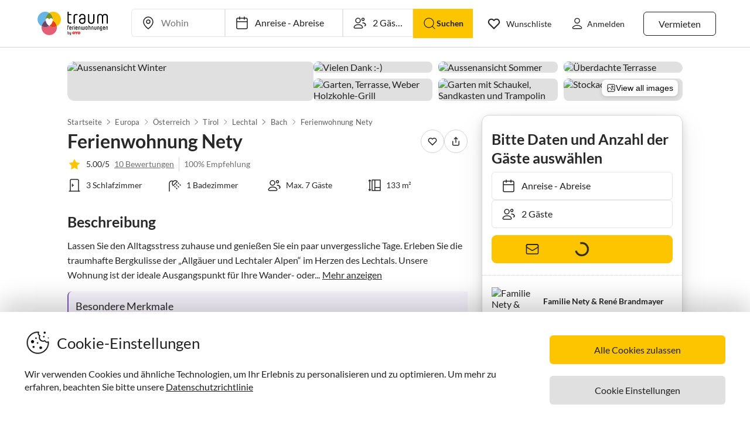

--- FILE ---
content_type: text/html; charset=utf-8
request_url: https://www.traum-ferienwohnungen.at/121545/
body_size: 84685
content:
<!DOCTYPE html><html lang="de-AT" style="scroll-behavior:smooth"><head><meta http-equiv="Content-Type" content="text/html; charset=utf-8"/><meta http-equiv="X-UA-Compatible" content="IE=edge,chrome=1"/><meta charSet="utf-8"/><title>Ferienwohnung Nety, Bach, Familie Nety &amp; René Brandmayer</title><meta http-equiv="X-UA-Compatible" content="IE=edge"/><meta name="viewport" content="viewport-fit=cover, width=device-width, initial-scale=1.0, minimum-scale=1.0, maximum-scale=5.0"/><meta name="description" content="Ferienwohnung Nety in Bach für bis zu 7 Gäste bei Traum-Ferienwohnungen ✔ keine Service-Gebühr ✔ direkter Kontakt zum Gastgeber"/><meta name="content-language" content="de-AT"/><meta name="msvalidate.01" content="7295756D5DACC26A911F2500200504FC"/><meta name="google-site-verification" content="QLTO3tCtcuEwPlXDygQXeYZHMGsKcPnBd2Uf8vXJJCM"/><meta name="p:domain_verify" content="4bd5af6331242b3a140bbcdc4391e5c6"/><meta name="audisto-confirm" content="c13def876fddd445ca7cc039b06efe84e2ae1679"/><meta name="robots" content="index, follow"/><meta name="copyright" content="Traum-Ferienwohnungen GmbH"/><meta property="og:title" content="Ferienwohnung Nety, Bach, Familie Nety &amp; René Brandmayer"/><meta property="og:description" content="Ferienwohnung Nety in Bach für bis zu 7 Gäste bei Traum-Ferienwohnungen ✔ keine Service-Gebühr ✔ direkter Kontakt zum Gastgeber"/><meta property="og:site_name" content="Traum-Ferienwohnungen"/><meta property="og:type" content="website"/><meta property="og:url" content="https://www.traum-ferienwohnungen.at/121545/"/><meta property="og:locale" content="de-AT"/><meta name="twitter:card" content="summary"/><meta name="twitter:title" content="Ferienwohnung Nety, Bach, Familie Nety &amp; René Brandmayer"/><meta name="twitter:description" content="Ferienwohnung Nety in Bach für bis zu 7 Gäste bei Traum-Ferienwohnungen ✔ keine Service-Gebühr ✔ direkter Kontakt zum Gastgeber"/><meta name="twitter:url" content="https://www.traum-ferienwohnungen.at/121545/"/><meta name="twitter:site" content="@traumfewo"/><meta name="twitter:image" content="https://images.traum-ferienwohnungen.de/121545/4345097/41/aussenansicht-winter.jpg"/><meta name="application-name" content="Traum-Ferienwohnungen - Ferien mit Herz"/><meta name="mobile-web-app-capable" content="yes"/><meta name="apple-mobile-web-app-title" content="TraumFewo"/><meta name="msapplication-TileColor" content="#FFFFFF"/><meta name="msapplication-TileImage" content="/guest-website-frontend@v1-12-47/assets/images/favicon/favicon-150.png"/><meta name="theme-color" content="#ffffff"/><link rel="preconnect" href="https://img2.traum-ferienwohnungen.de" crossorigin="anonymous"/><link rel="preconnect" href="https://images.traum-ferienwohnungen.de" crossorigin="anonymous"/><link rel="dns-prefetch" href="//storage.googleapis.com"/><link rel="dns-prefetch" href="//www.googletagmanager.com"/><link rel="canonical" href="https://www.traum-ferienwohnungen.at/121545/"/><link rel="alternate" href="https://www.traum-ferienwohnungen.de/121545/" hrefLang="de-DE"/><link rel="alternate" href="https://www.traum-ferienwohnungen.at/121545/" hrefLang="de-AT"/><link rel="alternate" href="https://www.traum-ferienwohnungen.ch/121545/" hrefLang="de-CH"/><link rel="alternate" href="https://www.vacation-apartments.com/121545/" hrefLang="en-US"/><link rel="alternate" href="https://www.holiday-apartments.co.uk/121545/" hrefLang="en-GB"/><link rel="alternate" href="https://www.traumhomes.nl/121545/" hrefLang="nl-NL"/><link rel="alternate" href="https://www.traumhomes.it/121545/" hrefLang="it-IT"/><link rel="shortcut icon" type="image/x-icon" href="/guest-website-frontend@v1-12-47/assets/images/favicon/favicon.ico"/><link rel="icon" type="image/vnd.microsoft.icon" sizes="16x16 32x32 48x48" href="/guest-website-frontend@v1-12-47/assets/images/favicon/favicon.ico"/><link rel="icon" type="image/png" sizes="16x16" href="/guest-website-frontend@v1-12-47/assets/images/favicon/favicon-16.png"/><link rel="icon" type="image/png" sizes="32x32" href="/guest-website-frontend@v1-12-47/assets/images/favicon/favicon-32.png"/><link rel="apple-touch-icon" sizes="76x76" href="/guest-website-frontend@v1-12-47/assets/images/favicon/favicon-76.png"/><link rel="apple-touch-icon" sizes="120x120" href="/guest-website-frontend@v1-12-47/assets/images/favicon/favicon-120.png"/><link rel="apple-touch-icon" sizes="152x152" href="/guest-website-frontend@v1-12-47/assets/images/favicon/favicon-152.png"/><link rel="apple-touch-icon" sizes="180x180" href="/guest-website-frontend@v1-12-47/assets/images/favicon/favicon-180.png"/><link rel="apple-touch-icon" sizes="192x192" href="/guest-website-frontend@v1-12-47/assets/images/favicon/favicon-180.png"/><link rel="mask-icon" href="/guest-website-frontend@v1-12-47/assets/images/favicon/safari-pinned-tab.svg" color="#5bbad5"/><script>
        window.dataLayer = window.dataLayer || [];
        function gtag(){dataLayer.push(arguments);}

        if (localStorage.getItem('consentMode') === null) {
            gtag('consent', 'default', {
                'ad_storage': 'denied',
                'ad_user_data': 'denied',
                'ad_personalization': 'denied',
                'analytics_storage': 'denied',
                'functionality_storage': 'denied',
                'personalization_storage': 'denied',
                'security_storage': 'denied',
            });
        } else {
            gtag('consent', 'default', JSON.parse(localStorage.getItem('consentMode')));
        }

        (function(w,d,s,l,i){w[l]=w[l]||[];w[l].push({'gtm.start':
        new Date().getTime(),event:'gtm.js'});var f=d.getElementsByTagName(s)[0],
        j=d.createElement(s),dl=l!='dataLayer'?'&l='+l:'';j.defer=true;j.src=
        'https://www.googletagmanager.com/gtm.js?id='+i+dl;f.parentNode.insertBefore(j,f);
        })(window,document,'script','dataLayer','GTM-NQVNQV');</script><script type="application/ld+json">{"@context":"https://schema.org","@type":"VacationRental","name":"Ferienwohnung Nety","address":{"@type":"PostalAddress","addressLocality":"Tirol","postalCode":"6653","addressRegion":"Bach/Stockach","streetAddress":"Stockach, 3","addressCountry":"Österreich"},"description":"Lassen Sie den Alltagsstress zuhause und genießen Sie ein paar unvergessliche Tage. Erleben Sie die traumhafte Bergkulisse der „Allgäuer und Lechtaler Alpen“ im Herzen des Lechtals. Unsere Wohnung ist der ideale Ausgangspunkt für Ihre Wander- oder Bike-Touren, oder Sie nehmen sich einfach eine Auszeit, um in der Natur zu entspannen. Sie wohnen auf geräumigen 133m² (1. OG) mit ausreichend Platz für bis zu 8 Personen mit 3 Schlafzimmern, Wohnzimmer mit Schlafcouch, Küche, Esszimmer, Dusche/Bad und seperatem WC. Besonderes Highlight ist unsere überdachte Terrasse, sowie der große Garten mit Schaukel, Sandkasten, Grill uvm.","image":["https://images.traum-ferienwohnungen.de/121545/4345097/46/aussenansicht-winter.jpg","https://images.traum-ferienwohnungen.de/121545/15715363/46/vielen-dank--.jpg","https://images.traum-ferienwohnungen.de/121545/4344989/46/aussenansicht-sommer.jpg","https://images.traum-ferienwohnungen.de/121545/5844500/46/ueberdachte-terrasse.jpg","https://images.traum-ferienwohnungen.de/121545/9457588/46/garten-terrasse-weber-holzkohle-grill.jpg","https://images.traum-ferienwohnungen.de/121545/9457593/46/garten-mit-schaukel-sandkasten-und-trampolin.jpg","https://images.traum-ferienwohnungen.de/121545/4345114/46/stockach.jpg","https://images.traum-ferienwohnungen.de/121545/9457603/46/garten.jpg"],"url":"https://www.traum-ferienwohnungen.at/121545","identifier":"121545","aggregateRating":{"@type":"AggregateRating","bestRating":"5","worstRating":"1","ratingValue":"5","reviewCount":10},"geo":{"@type":"GeoCoordinates","latitude":47.257533,"longitude":10.3720263},"containsPlace":{"@type":"Accommodation","additionalType":"EntirePlace","occupancy":{"@type":"QuantitativeValue","value":7},"numberOfBedrooms":3,"numberOfBathroomsTotal":1,"numberOfRooms":10,"bed":[{"@type":"BedDetails","typeOfBed":"Schlafsofa","numberOfBeds":1},{"@type":"BedDetails","typeOfBed":"Babybett","numberOfBeds":1},{"@type":"BedDetails","typeOfBed":"Doppelbett","numberOfBeds":1},{"@type":"BedDetails","typeOfBed":"Klappbett","numberOfBeds":1},{"@type":"BedDetails","typeOfBed":"Babybett","numberOfBeds":1},{"@type":"BedDetails","typeOfBed":"Doppelbett","numberOfBeds":1},{"@type":"BedDetails","typeOfBed":"Doppelbett","numberOfBeds":1}],"amenityFeature":[{"@type":"LocationFeatureSpecification","name":"beds","value":true},{"@type":"LocationFeatureSpecification","name":"bathrooms","value":true},{"@type":"LocationFeatureSpecification","name":"guests","value":true},{"@type":"LocationFeatureSpecification","name":"area","value":true},{"@type":"LocationFeatureSpecification","name":"wifi","value":true}],"floorSize":{"@type":"QuantitativeValue","value":133,"unitCode":"SQM"},"geo":{"@type":"GeoCoordinates","latitude":47.257533,"longitude":10.3720263}},"priceRange":"ab 878,- €","review":[{"@type":"Review","reviewRating":{"@type":"Rating","ratingValue":5,"bestRating":5},"author":{"@type":"Person","name":"Ulrike P."},"datePublished":"2024-06-27","contentReferenceTime":"2024-06-17"},{"@type":"Review","reviewRating":{"@type":"Rating","ratingValue":5,"bestRating":5},"author":{"@type":"Person","name":"RP"},"datePublished":"2021-07-29","contentReferenceTime":"2021-07-11"},{"@type":"Review","reviewRating":{"@type":"Rating","ratingValue":5,"bestRating":5},"author":{"@type":"Person","name":"Andreas Denninger"},"datePublished":"2020-07-19","contentReferenceTime":"2020-07-13"},{"@type":"Review","reviewRating":{"@type":"Rating","ratingValue":5,"bestRating":5},"author":{"@type":"Person","name":"Fabian &amp; Lisa"},"datePublished":"2019-06-28","contentReferenceTime":"2019-06-22"},{"@type":"Review","reviewRating":{"@type":"Rating","ratingValue":5,"bestRating":5},"author":{"@type":"Person","name":"UK"},"datePublished":"2017-04-23","contentReferenceTime":"2017-04-17"},{"@type":"Review","reviewRating":{"@type":"Rating","ratingValue":5,"bestRating":5},"author":{"@type":"Person","name":"Schönig"},"datePublished":"2017-01-07","contentReferenceTime":"2016-12-30"},{"@type":"Review","reviewRating":{"@type":"Rating","ratingValue":5,"bestRating":5},"author":{"@type":"Person","name":"Weiß"},"datePublished":"2016-10-16","contentReferenceTime":"2016-09-03"},{"@type":"Review","reviewRating":{"@type":"Rating","ratingValue":5,"bestRating":5},"author":{"@type":"Person","name":"Daniela Rommerskirchen"},"datePublished":"2016-09-15","contentReferenceTime":"2016-08-02"},{"@type":"Review","reviewRating":{"@type":"Rating","ratingValue":5,"bestRating":5},"author":{"@type":"Person","name":"Jürgen Fleischmann"},"datePublished":"2016-07-21","contentReferenceTime":"2016-07-09"},{"@type":"Review","reviewRating":{"@type":"Rating","ratingValue":5,"bestRating":5},"author":{"@type":"Person","name":"Stefanie Otto"},"datePublished":"2016-05-10","contentReferenceTime":"2016-05-01"}],"additionalType":"House"}</script><script type="application/ld+json">{"@context":"https://schema.org","@type":"Product","name":"Ferienwohnung Nety","description":"Lassen Sie den Alltagsstress zuhause und genießen Sie ein paar unvergessliche Tage. Erleben Sie die traumhafte Bergkulisse der „Allgäuer und Lechtaler Alpen“ im Herzen des Lechtals. Unsere Wohnung ist der ideale Ausgangspunkt für Ihre Wander- oder Bike-Touren, oder Sie nehmen sich einfach eine Auszeit, um in der Natur zu entspannen. Sie wohnen auf geräumigen 133m² (1. OG) mit ausreichend Platz für bis zu 8 Personen mit 3 Schlafzimmern, Wohnzimmer mit Schlafcouch, Küche, Esszimmer, Dusche/Bad und seperatem WC. Besonderes Highlight ist unsere überdachte Terrasse, sowie der große Garten mit Schaukel, Sandkasten, Grill uvm.","image":["https://images.traum-ferienwohnungen.de/121545/4345097/46/aussenansicht-winter.jpg","https://images.traum-ferienwohnungen.de/121545/15715363/46/vielen-dank--.jpg","https://images.traum-ferienwohnungen.de/121545/4344989/46/aussenansicht-sommer.jpg","https://images.traum-ferienwohnungen.de/121545/5844500/46/ueberdachte-terrasse.jpg","https://images.traum-ferienwohnungen.de/121545/9457588/46/garten-terrasse-weber-holzkohle-grill.jpg","https://images.traum-ferienwohnungen.de/121545/9457593/46/garten-mit-schaukel-sandkasten-und-trampolin.jpg","https://images.traum-ferienwohnungen.de/121545/4345114/46/stockach.jpg","https://images.traum-ferienwohnungen.de/121545/9457603/46/garten.jpg"],"identifier":"121545","aggregateRating":{"@type":"AggregateRating","bestRating":"5","worstRating":"1","ratingValue":"5","reviewCount":10},"priceRange":"ab 878,- €"}</script><meta name="next-head-count" content="55"/><link rel="preload" href="/guest-website-frontend@v1-12-47/_next/static/css/b216049c17f1a7e25d3e.css" as="style"/><link rel="stylesheet" href="/guest-website-frontend@v1-12-47/_next/static/css/b216049c17f1a7e25d3e.css" data-n-g=""/><link rel="preload" href="/guest-website-frontend@v1-12-47/_next/static/css/4dc0f1d5a88330efacf6.css" as="style"/><link rel="stylesheet" href="/guest-website-frontend@v1-12-47/_next/static/css/4dc0f1d5a88330efacf6.css" data-n-p=""/><noscript data-n-css=""></noscript><script defer="" nomodule="" src="/guest-website-frontend@v1-12-47/_next/static/chunks/polyfills-a40ef1678bae11e696dba45124eadd70.js"></script><script src="/guest-website-frontend@v1-12-47/_next/static/chunks/webpack-27c24d749dff911aa596.js" defer=""></script><script src="/guest-website-frontend@v1-12-47/_next/static/chunks/framework-ee7f4db754ed3f3ec0b7.js" defer=""></script><script src="/guest-website-frontend@v1-12-47/_next/static/chunks/main-bc354ffa19b6e9c1ba0a.js" defer=""></script><script src="/guest-website-frontend@v1-12-47/_next/static/chunks/pages/_app-edd6115bf55f4c8a5121.js" defer=""></script><script src="/guest-website-frontend@v1-12-47/_next/static/chunks/1bfc9850-1a965b0e8b3bb1bbe681.js" defer=""></script><script src="/guest-website-frontend@v1-12-47/_next/static/chunks/8514-f2c839f1216b11aeaee0.js" defer=""></script><script src="/guest-website-frontend@v1-12-47/_next/static/chunks/8777-48bb2d5030b8193ef8b4.js" defer=""></script><script src="/guest-website-frontend@v1-12-47/_next/static/chunks/1086-d17ce9aa97860768701f.js" defer=""></script><script src="/guest-website-frontend@v1-12-47/_next/static/chunks/5675-67a946dc9a3f6d78bc49.js" defer=""></script><script src="/guest-website-frontend@v1-12-47/_next/static/chunks/8456-4b5bb59e63bfcae0d7f8.js" defer=""></script><script src="/guest-website-frontend@v1-12-47/_next/static/chunks/6388-d1d1f810231c8c9c5374.js" defer=""></script><script src="/guest-website-frontend@v1-12-47/_next/static/chunks/9299-98f0eae2ce2d7c95c648.js" defer=""></script><script src="/guest-website-frontend@v1-12-47/_next/static/chunks/2721-faa6507b9b33a21b220e.js" defer=""></script><script src="/guest-website-frontend@v1-12-47/_next/static/chunks/2105-3cef8cf77f12e2d9b901.js" defer=""></script><script src="/guest-website-frontend@v1-12-47/_next/static/chunks/4463-6f989e0902e4743590e0.js" defer=""></script><script src="/guest-website-frontend@v1-12-47/_next/static/chunks/3349-a81320a1f1ae8524e643.js" defer=""></script><script src="/guest-website-frontend@v1-12-47/_next/static/chunks/3941-ee9eae8c10ab51e41c55.js" defer=""></script><script src="/guest-website-frontend@v1-12-47/_next/static/chunks/6583-a76559398b64df029756.js" defer=""></script><script src="/guest-website-frontend@v1-12-47/_next/static/chunks/4766-4499cb1499c458d5e3d3.js" defer=""></script><script src="/guest-website-frontend@v1-12-47/_next/static/chunks/1002-a2ad5b50553cbbfea679.js" defer=""></script><script src="/guest-website-frontend@v1-12-47/_next/static/chunks/pages/property-details-a9eb3b3075f19da3432f.js" defer=""></script><script src="/guest-website-frontend@v1-12-47/_next/static/guest-website-frontend@69ea012f24793d649106ac0c193a122b9ae8477e/_buildManifest.js" defer=""></script><script src="/guest-website-frontend@v1-12-47/_next/static/guest-website-frontend@69ea012f24793d649106ac0c193a122b9ae8477e/_ssgManifest.js" defer=""></script><style id="__jsx-1968069952">@font-face{font-family:'Lato';src:local('Lato:Regular'),local('Lato-Regular'), url('/guest-website-frontend@v1-12-47/fonts/Lato-Regular.woff2') format('woff2');font-weight:normal;font-display:swap;}@font-face{font-family:'Lato';src:local('Lato:Bold'),local('Lato-Bold'),url('/guest-website-frontend@v1-12-47/fonts/Lato-Bold.woff2') format('woff2');font-weight:bold;font-display:swap;}@font-face{font-family:'Yummo';src:local('Yummo:Bold'),local('Yummo-Bold'), url('/guest-website-frontend@v1-12-47/fonts/Yummo-Bold.otf') format('opentype');font-weight:bold;font-display:swap;}@font-face{font-family:'Yummo';src:local('Yummo:Regular'),local('Yummo-Regular'), url('/guest-website-frontend@v1-12-47/fonts/Yummo-Regular.otf') format('opentype');font-weight:normal;font-display:swap;}@font-face{font-family:'Inter';font-style:normal;font-weight:400 700;font-display:swap;src:local('Inter'),url('/guest-website-frontend@v1-12-47/fonts/Inter.woff2'):format('woff2');}</style><style data-styled="" data-styled-version="5.3.0">*{font-family:Lato,Verdana,sans-serif;font-weight:400;color:#212121;}/*!sc*/
html{-webkit-scroll-behavior:smooth;-moz-scroll-behavior:smooth;-ms-scroll-behavior:smooth;scroll-behavior:smooth;box-sizing:border-box;}/*!sc*/
*,*::before,*::after{box-sizing:inherit;}/*!sc*/
html,sub,sup,button,input,optgroup,select,textarea{line-height:normal;}/*!sc*/
p,h1,h2,h3,h4,h5,h6,ul,li,button{margin:0;padding:0;}/*!sc*/
input{border:none;outline:none;}/*!sc*/
button,input[type='submit'],input[type='reset']{background:none;color:inherit;border:none;outline:inherit;margin:0;padding:0;cursor:pointer;}/*!sc*/
b,strong{font-weight:700;}/*!sc*/
.ReactModal__Body--open{overflow:hidden !important;}/*!sc*/
data-styled.g1[id="sc-global-iEDSUG1"]{content:"sc-global-iEDSUG1,"}/*!sc*/
@media only screen and (max-width:1023px){.cYrKzH{position:-webkit-sticky;position:sticky;top:0;width:100%;z-index:100;border-bottom:0.0625rem solid #e0e0e0;padding-left:0.75rem;background-color:#ffffff;}}/*!sc*/
data-styled.g2[id="header-section-styles__StickyContainer-sc-1fv3wji-0"]{content:"cYrKzH,"}/*!sc*/
.dcsiEi{position:relative;display:-webkit-box;display:-webkit-flex;display:-ms-flexbox;display:flex;-webkit-box-pack:justify;-webkit-justify-content:space-between;-ms-flex-pack:justify;justify-content:space-between;top:0;width:100%;height:3.25rem;z-index:100;background-color:#ffffff;}/*!sc*/
@media only screen and (min-width:768px){.dcsiEi{max-width:83rem;margin:0 auto;height:4.375rem;}}/*!sc*/
@media only screen and (min-width:1024px){.dcsiEi{height:5rem;}}/*!sc*/
data-styled.g3[id="header-section-styles__HeaderBar-sc-1fv3wji-1"]{content:"dcsiEi,"}/*!sc*/
.kzZdDT{width:inherit;height:inherit;display:-webkit-box;display:-webkit-flex;display:-ms-flexbox;display:flex;color:#212121;-webkit-align-items:center;-webkit-box-align:center;-ms-flex-align:center;align-items:center;-webkit-box-pack:justify;-webkit-justify-content:space-between;-ms-flex-pack:justify;justify-content:space-between;font-family:Lato,Verdana,sans-serif;font-size:1.25rem;font-weight:400;}/*!sc*/
@media only screen and (min-width:1024px){.kzZdDT{padding:0 0.5rem;}}/*!sc*/
@media only screen and (min-width:1276px){.kzZdDT{padding:0 3rem;}}/*!sc*/
data-styled.g4[id="header-section-styles__HeaderBarContent-sc-1fv3wji-2"]{content:"kzZdDT,"}/*!sc*/
.iRxNBP{display:-webkit-box;display:-webkit-flex;display:-ms-flexbox;display:flex;-webkit-align-items:center;-webkit-box-align:center;-ms-flex-align:center;align-items:center;font-family:Lato,Helvetica,sans-serif;font-size:0.875rem;line-height:1.5rem;color:#212121;padding:0.25rem;font-weight:400;contain:layout style;}/*!sc*/
@media (min-width:768px){.iRxNBP{display:-webkit-box;display:-webkit-flex;display:-ms-flexbox;display:flex;padding:1.25rem 0.75rem;font-size:0.82rem;line-height:normal;-webkit-text-decoration:none;text-decoration:none;color:#212121;}.iRxNBP:hover{-webkit-text-decoration:underline;text-decoration:underline;}}/*!sc*/
@media (min-width:340px){.iRxNBP{padding:0;}}/*!sc*/
@media (min-width:1024px){.iRxNBP{padding:1.25rem calc(0.75rem + 0.125rem);font-size:0.875rem;}}/*!sc*/
@media (min-width:1276px){.iRxNBP{padding:1.25rem 1rem;}}/*!sc*/
data-styled.g5[id="header-section-styles__NavigationItem-sc-1fv3wji-3"]{content:"iRxNBP,"}/*!sc*/
@media (max-width:340px){.fbXBwP{padding:0;}}/*!sc*/
data-styled.g6[id="header-section-styles__WishlistIconWrapper-sc-1fv3wji-4"]{content:"fbXBwP,"}/*!sc*/
.hacsJw{font:400 1rem Lato,Verdana,sans-serif;color:inherit;}/*!sc*/
@media only screen and (min-width:1024px){.hacsJw{padding:0.3125rem 1.25rem;}}/*!sc*/
data-styled.g9[id="header-section-styles__GhostButtonContent-sc-1fv3wji-7"]{content:"hacsJw,"}/*!sc*/
.eolOqP{display:-webkit-box;display:-webkit-flex;display:-ms-flexbox;display:flex;-webkit-align-items:center;-webkit-box-align:center;-ms-flex-align:center;align-items:center;-webkit-text-decoration:none;text-decoration:none;height:100%;color:#212121;padding:0.625rem 0 0.625rem 0.625rem;cursor:pointer;}/*!sc*/
@media only screen and (min-width:1024px){.eolOqP{padding:0.625rem 2rem 0.625rem 1rem;}}/*!sc*/
data-styled.g19[id="header-section-styles__LogoWrapper-sc-1fv3wji-17"]{content:"eolOqP,"}/*!sc*/
.fdlhd{height:1.5rem;}/*!sc*/
@media only screen and (min-width:768px){.fdlhd{height:2.063rem;}}/*!sc*/
@media only screen and (min-width:1024px){.fdlhd{height:2.5rem;}}/*!sc*/
data-styled.g20[id="header-section-styles__LogoImage-sc-1fv3wji-18"]{content:"fdlhd,"}/*!sc*/
.bjGRJs{height:1.375rem;width:1.5rem;cursor:pointer;pointer-events:none;}/*!sc*/
@media only screen and (min-width:1276px){.bjGRJs{margin-right:0.3125rem;}}/*!sc*/
data-styled.g21[id="header-section-styles__IconImage-sc-1fv3wji-19"]{content:"bjGRJs,"}/*!sc*/
.lnKtOX{height:1rem;width:1rem;cursor:pointer;}/*!sc*/
@media only screen and (min-width:1276px){.lnKtOX{margin-right:0.3125rem;}}/*!sc*/
data-styled.g22[id="header-section-styles__CrossImage-sc-1fv3wji-20"]{content:"lnKtOX,"}/*!sc*/
.hdrwqR{display:-webkit-box;display:-webkit-flex;display:-ms-flexbox;display:flex;-webkit-align-items:center;-webkit-box-align:center;-ms-flex-align:center;align-items:center;height:100%;gap:0.5rem;}/*!sc*/
@media only screen and (min-width:768px){.hdrwqR{font-weight:600;}}/*!sc*/
@media only screen and (min-width:1024px){.hdrwqR{-webkit-flex-direction:row-reverse;-ms-flex-direction:row-reverse;flex-direction:row-reverse;}}/*!sc*/
data-styled.g24[id="header-section-styles__RightSubContainer-sc-1fv3wji-22"]{content:"hdrwqR,"}/*!sc*/
.joppWP{display:-webkit-box;display:-webkit-flex;display:-ms-flexbox;display:flex;-webkit-align-items:center;-webkit-box-align:center;-ms-flex-align:center;align-items:center;height:100%;}/*!sc*/
data-styled.g25[id="header-section-styles__LeftSubContainer-sc-1fv3wji-23"]{content:"joppWP,"}/*!sc*/
.eQpneS{position:relative;}/*!sc*/
@media only screen and (min-width:1024px){.eQpneS{padding-left:1.25rem;}.eQpneS:hover{-webkit-text-decoration:underline;text-decoration:underline;}}/*!sc*/
data-styled.g26[id="header-section-styles__ButtonWrapper-sc-1fv3wji-24"]{content:"eQpneS,"}/*!sc*/
.bCLJqK{position:relative;padding:0;}/*!sc*/
@media only screen and (min-width:1024px){.bCLJqK{padding-left:1.25rem;}.bCLJqK:hover{-webkit-text-decoration:underline;text-decoration:underline;}}/*!sc*/
data-styled.g27[id="header-section-styles__UserIconWrapper-sc-1fv3wji-25"]{content:"bCLJqK,"}/*!sc*/
.kNJSDH{display:-webkit-box;display:-webkit-flex;display:-ms-flexbox;display:flex;-webkit-align-items:center;-webkit-box-align:center;-ms-flex-align:center;align-items:center;padding:0.25rem;font-size:0.75rem;font-weight:400;}/*!sc*/
@media (min-width:340px){.kNJSDH{padding:0.5rem;}}/*!sc*/
@media only screen and (min-width:1024px){.kNJSDH{padding:0.625rem 0.625rem 0.625rem 1rem;}}/*!sc*/
data-styled.g29[id="header-section-styles__GhostButtonWrapper-sc-1fv3wji-27"]{content:"kNJSDH,"}/*!sc*/
.lnGHSq{-webkit-text-decoration:none;text-decoration:none;}/*!sc*/
data-styled.g30[id="header-section-styles__SeoHref-sc-1fv3wji-28"]{content:"lnGHSq,"}/*!sc*/
.hmZeRJ{display:-webkit-box;display:-webkit-flex;display:-ms-flexbox;display:flex;-webkit-align-items:center;-webkit-box-align:center;-ms-flex-align:center;align-items:center;height:100%;-webkit-text-decoration:none;text-decoration:none;color:#212121;cursor:pointer;-webkit-box-pack:center;-webkit-justify-content:center;-ms-flex-pack:center;justify-content:center;}/*!sc*/
@media only screen and (min-width:340px){.hmZeRJ{padding:0 1rem 0 0;}}/*!sc*/
@media only screen and (min-width:1024px){.hmZeRJ{display:none;}}/*!sc*/
data-styled.g31[id="header-section-styles__MenuIconWrapper-sc-1fv3wji-29"]{content:"hmZeRJ,"}/*!sc*/
.cqpkKu{display:-webkit-box;display:-webkit-flex;display:-ms-flexbox;display:flex;-webkit-align-items:center;-webkit-box-align:center;-ms-flex-align:center;align-items:center;-webkit-box-pack:justify;-webkit-justify-content:space-between;-ms-flex-pack:justify;justify-content:space-between;-webkit-text-decoration:none;text-decoration:none;padding:1rem;width:100%;contain:layout style;}/*!sc*/
data-styled.g37[id="header-section-styles__DrawerItem-sc-1fv3wji-35"]{content:"cqpkKu,"}/*!sc*/
.cKFUrs{display:-webkit-box;display:-webkit-flex;display:-ms-flexbox;display:flex;-webkit-align-items:center;-webkit-box-align:center;-ms-flex-align:center;align-items:center;}/*!sc*/
data-styled.g38[id="header-section-styles__DrawerItemLeft-sc-1fv3wji-36"]{content:"cKFUrs,"}/*!sc*/
.edWxLV{padding-left:1rem;font-weight:300;font-size:1rem;pointer-events:none;}/*!sc*/
data-styled.g39[id="header-section-styles__DrawerItemText-sc-1fv3wji-37"]{content:"edWxLV,"}/*!sc*/
.fXMlQH{display:-webkit-box;display:-webkit-flex;display:-ms-flexbox;display:flex;-webkit-box-pack:justify;-webkit-justify-content:space-between;-ms-flex-pack:justify;justify-content:space-between;-webkit-align-items:center;-webkit-box-align:center;-ms-flex-align:center;align-items:center;border-bottom:0.0625rem #e0e0e0 solid;padding:0.25rem 1rem 0.25rem 0.5rem;}/*!sc*/
data-styled.g40[id="header-section-styles__MenuDrawerHeader-sc-1fv3wji-38"]{content:"fXMlQH,"}/*!sc*/
.kYEjTv{display:-webkit-box;display:-webkit-flex;display:-ms-flexbox;display:flex;-webkit-align-items:center;-webkit-box-align:center;-ms-flex-align:center;align-items:center;position:relative;}/*!sc*/
data-styled.g42[id="header-section-styles__WishlistIconContainer-sc-1fv3wji-40"]{content:"kYEjTv,"}/*!sc*/
.jkgczh{display:-webkit-box;display:-webkit-flex;display:-ms-flexbox;display:flex;cursor:pointer;}/*!sc*/
@media only screen and (min-width:768px){.jkgczh{display:none;}}/*!sc*/
data-styled.g43[id="header-section-styles__SearchIconContainer-sc-1fv3wji-41"]{content:"jkgczh,"}/*!sc*/
.jUwPNy{display:none;padding-left:0.25rem;font-size:0.875rem;}/*!sc*/
@media only screen and (min-width:1276px){.jUwPNy{display:block;}}/*!sc*/
data-styled.g45[id="header-section-styles__WishlistText-sc-1fv3wji-43"]{content:"jUwPNy,"}/*!sc*/
.joGTyn{font-size:0.875rem;display:none;pointer-events:none;}/*!sc*/
@media only screen and (min-width:1276px){.joGTyn{display:block;}}/*!sc*/
data-styled.g46[id="header-section-styles__LoginButtonText-sc-1fv3wji-44"]{content:"joGTyn,"}/*!sc*/
.gjhHhz{display:-webkit-box;display:-webkit-flex;display:-ms-flexbox;display:flex;}/*!sc*/
@media only screen and (min-width:1024px){.gjhHhz{display:none;}}/*!sc*/
data-styled.g47[id="header-section-styles__CompactLayoutWrapper-sc-1fv3wji-45"]{content:"gjhHhz,"}/*!sc*/
.bemZKd{display:none;}/*!sc*/
@media only screen and (min-width:1024px){.bemZKd{display:-webkit-box;display:-webkit-flex;display:-ms-flexbox;display:flex;}}/*!sc*/
data-styled.g48[id="header-section-styles__DesktopLayoutWrapper-sc-1fv3wji-46"]{content:"bemZKd,"}/*!sc*/
.iuQyqi{display:-webkit-box;display:-webkit-flex;display:-ms-flexbox;display:flex;-webkit-align-items:center;-webkit-box-align:center;-ms-flex-align:center;align-items:center;}/*!sc*/
data-styled.g49[id="header-section-styles__ListRentalWrapper-sc-1fv3wji-47"]{content:"iuQyqi,"}/*!sc*/
.QuRvz{display:-webkit-box;display:-webkit-flex;display:-ms-flexbox;display:flex;-webkit-align-items:center;-webkit-box-align:center;-ms-flex-align:center;align-items:center;gap:0.5rem;}/*!sc*/
data-styled.g50[id="header-section-styles__UserActionsContainer-sc-1fv3wji-48"]{content:"QuRvz,"}/*!sc*/
.dbJeTE{display:none;}/*!sc*/
data-styled.g52[id="drawer-styles__DrawerCheckbox-sc-1no4kgo-1"]{content:"dbJeTE,"}/*!sc*/
.ciCqMN{position:fixed;visibility:hidden;background:#ffffff;-webkit-transition:all;transition:all;}/*!sc*/
.drawer-styles__DrawerCheckbox-sc-1no4kgo-1:checked ~ .drawer-styles__DrawerNav-sc-1no4kgo-2{visibility:visible;-webkit-transform:translate3d(0,0,0) !important;-ms-transform:translate3d(0,0,0) !important;transform:translate3d(0,0,0) !important;}/*!sc*/
data-styled.g53[id="drawer-styles__DrawerNav-sc-1no4kgo-2"]{content:"ciCqMN,"}/*!sc*/
.llbwsG{display:none;height:100%;left:0;position:fixed;top:0;width:100%;}/*!sc*/
.drawer-styles__DrawerCheckbox-sc-1no4kgo-1:checked ~ .drawer-styles__DrawerOverlay-sc-1no4kgo-3{display:block;opacity:1;}/*!sc*/
data-styled.g54[id="drawer-styles__DrawerOverlay-sc-1no4kgo-3"]{content:"llbwsG,"}/*!sc*/
.kiFvQM{display:inline-block;cursor:pointer;-webkit-text-decoration:none;text-decoration:none;padding:0.5rem 0.75rem;outline:none;border-radius:0;-webkit-transition-duration:0.2s;transition-duration:0.2s;width:100%;}/*!sc*/
.cYZRdz{display:inline-block;cursor:pointer;-webkit-text-decoration:none;text-decoration:none;padding:0.3125rem;outline:none;border-radius:0.375rem;-webkit-transition-duration:0.2s;transition-duration:0.2s;}/*!sc*/
.jkACoS{display:inline-block;cursor:pointer;-webkit-text-decoration:none;text-decoration:none;padding:0.75rem 0.75rem;outline:none;border-radius:0.375rem;-webkit-transition-duration:0.2s;transition-duration:0.2s;}/*!sc*/
.jkutLZ{display:inline-block;cursor:pointer;-webkit-text-decoration:none;text-decoration:none;padding:0.75rem 0.75rem;outline:none;border-radius:0.375rem;-webkit-transition-duration:0.2s;transition-duration:0.2s;width:-webkit-fit-content;width:-moz-fit-content;width:fit-content;}/*!sc*/
data-styled.g55[id="button-styles__ButtonContainer-sc-1hpgd3o-0"]{content:"kiFvQM,cYZRdz,jkACoS,jkutLZ,"}/*!sc*/
.joLEIq{border:0.0625rem solid #212121;background-color:#ffffff;color:#212121;}/*!sc*/
.joLEIq:hover{background-color:#212121;color:#ffffff;border-color:#212121;}/*!sc*/
.dklLRZ{border:0.0625rem solid #fdc400;background-color:#fdc400;color:#64b6e7;}/*!sc*/
.dklLRZ:hover{background-color:#fedc66;color:#212121;border-color:#fedc66;}/*!sc*/
.TJKJJ{border:0.0625rem solid #212121;background-color:#ffffff;color:#64b6e7;}/*!sc*/
.TJKJJ:hover{background-color:#212121;color:#ffffff;border-color:#212121;}/*!sc*/
.imtaJy{border:0.0625rem solid #212121;background-color:#ffffff;color:primary;}/*!sc*/
.imtaJy:hover{background-color:#212121;color:#ffffff;border-color:#212121;}/*!sc*/
data-styled.g56[id="ghost-button-styles__Container-sc-1g1k25e-0"]{content:"joLEIq,dklLRZ,TJKJJ,imtaJy,"}/*!sc*/
.cnOJsa{min-width:1.5rem;min-height:1.5rem;}/*!sc*/
data-styled.g72[id="icons__LocationPinIcon-sc-o9env6-0"]{content:"cnOJsa,"}/*!sc*/
.bYHOCP{min-width:0.75rem;min-height:0.75rem;}/*!sc*/
data-styled.g94[id="icons__ChevronDownIcon-sc-o9env6-22"]{content:"bYHOCP,"}/*!sc*/
.eNXHpr{border:none;background-color:#fdc400;color:inherit;}/*!sc*/
.eNXHpr:hover{background-color:#fedc66;}/*!sc*/
data-styled.g107[id="solid-button-styles__Container-sc-1g0chaw-0"]{content:"eNXHpr,"}/*!sc*/
.gIolvB{-webkit-box-flex:1;-webkit-flex-grow:1;-ms-flex-positive:1;flex-grow:1;margin:0 0.75rem;}/*!sc*/
@media only screen and (min-width:768px){.gIolvB{margin:0 0.5rem;display:-webkit-box;display:-webkit-flex;display:-ms-flexbox;display:flex;}}/*!sc*/
data-styled.g109[id="styles__SearchbarContainer-sc-1k95d0y-0"]{content:"gIolvB,"}/*!sc*/
.hPlEbx{max-width:65.7rem;}/*!sc*/
@media only screen and (min-width:768px){.hPlEbx{width:100%;max-width:65.7rem;margin:0 auto;display:grid;grid-template-columns:4fr 5fr 3fr minmax(3.5rem,auto);}}/*!sc*/
@media only screen and (min-width:1024px){.hPlEbx{max-width:65.7rem;}}/*!sc*/
data-styled.g110[id="styles__SearchbarContent-sc-1k95d0y-1"]{content:"hPlEbx,"}/*!sc*/
.fiqrTS{font:700 0.875rem / 1.5rem Lato,Verdana,sans-serif;border-radius:1rem;height:50px;}/*!sc*/
data-styled.g112[id="styles__SubmitButton-sc-1k95d0y-3"]{content:"fiqrTS,"}/*!sc*/
.diOHtL{display:-webkit-box;display:-webkit-flex;display:-ms-flexbox;display:flex;-webkit-flex-direction:row;-ms-flex-direction:row;flex-direction:row;gap:0.7rem;padding:0.5rem 1rem;-webkit-box-pack:center;-webkit-justify-content:center;-ms-flex-pack:center;justify-content:center;-webkit-align-items:center;-webkit-box-align:center;-ms-flex-align:center;align-items:center;}/*!sc*/
.diOHtL *{display:block;}/*!sc*/
.diOHtL:last-child{border-radius:0;}/*!sc*/
@media only screen and (min-width:1024px){.diOHtL{min-width:6.25rem;}}/*!sc*/
data-styled.g113[id="styles__SearchButton-sc-1k95d0y-4"]{content:"diOHtL,"}/*!sc*/
.dhmriU{display:-webkit-box;display:-webkit-flex;display:-ms-flexbox;display:flex;-webkit-box-pack:justify;-webkit-justify-content:space-between;-ms-flex-pack:justify;justify-content:space-between;-webkit-align-items:center;-webkit-box-align:center;-ms-flex-align:center;align-items:center;width:100%;border-bottom:0.0625rem solid #00000019;padding:1rem 0;}/*!sc*/
.dhmriU:last-child{border-bottom:none;}/*!sc*/
data-styled.g135[id="styles__Container-sc-1vqnq51-0"]{content:"dhmriU,"}/*!sc*/
.frxFmj{display:block;font-size:0.875rem;line-height:1.5rem;}/*!sc*/
data-styled.g136[id="styles__CounterTitle-sc-1vqnq51-1"]{content:"frxFmj,"}/*!sc*/
.hzPJUV{font-size:0.8125rem;line-height:1rem;color:#00000080;-webkit-letter-spacing:0.0125rem;-moz-letter-spacing:0.0125rem;-ms-letter-spacing:0.0125rem;letter-spacing:0.0125rem;}/*!sc*/
data-styled.g137[id="styles__CounterDescription-sc-1vqnq51-2"]{content:"hzPJUV,"}/*!sc*/
.CFYro{display:-webkit-box;display:-webkit-flex;display:-ms-flexbox;display:flex;-webkit-align-items:center;-webkit-box-align:center;-ms-flex-align:center;align-items:center;min-width:8.125rem;}/*!sc*/
data-styled.g138[id="styles__CounterButtonsContainer-sc-1vqnq51-3"]{content:"CFYro,"}/*!sc*/
.fTsFmo{height:2rem;width:2rem;border-radius:0.25rem;-webkit-user-select:none;-moz-user-select:none;-ms-user-select:none;user-select:none;background-color:#ffffff;-webkit-transition:background-color 200ms ease-out;transition:background-color 200ms ease-out;}/*!sc*/
.fTsFmo:hover{background-color:#212121;}/*!sc*/
.fTsFmo:disabled,.fTsFmo:hover:disabled{background-color:#ffffff;opacity:0.25;cursor:not-allowed;}/*!sc*/
data-styled.g139[id="styles__CounterButton-sc-1vqnq51-4"]{content:"fTsFmo,"}/*!sc*/
.cfhskf{margin:0 auto;-webkit-user-select:none;-moz-user-select:none;-ms-user-select:none;user-select:none;}/*!sc*/
data-styled.g140[id="styles__CounterValue-sc-1vqnq51-5"]{content:"cfhskf,"}/*!sc*/
.paBGG path{stroke:#212121;-webkit-transition:stroke 200ms ease-out;transition:stroke 200ms ease-out;}/*!sc*/
.paBGG rect{stroke:#e0e0e0;stroke-opacity:1;-webkit-transition:stroke 200ms ease-out;transition:stroke 200ms ease-out;}/*!sc*/
.styles__CounterButton-sc-1vqnq51-4:hover .styles__CounterButtonIcon-sc-1vqnq51-6 path{stroke:#ffffff;}/*!sc*/
.styles__CounterButton-sc-1vqnq51-4:hover .styles__CounterButtonIcon-sc-1vqnq51-6 rect{stroke:#212121;}/*!sc*/
.styles__CounterButton-sc-1vqnq51-4:disabled .styles__CounterButtonIcon-sc-1vqnq51-6 path,.styles__CounterButton-sc-1vqnq51-4:hover:disabled .paBGG path{stroke:#212121;}/*!sc*/
.styles__CounterButton-sc-1vqnq51-4:disabled .styles__CounterButtonIcon-sc-1vqnq51-6 rect,.styles__CounterButton-sc-1vqnq51-4:hover:disabled .paBGG rect{stroke:#e0e0e0;}/*!sc*/
data-styled.g141[id="styles__CounterButtonIcon-sc-1vqnq51-6"]{content:"paBGG,"}/*!sc*/
.dMakPs{margin:0 1rem;}/*!sc*/
@media only screen and (min-width:768px){.dMakPs{margin:0.5rem 1.5rem;}}/*!sc*/
data-styled.g144[id="guest-counters-container-styles__GuestsContainer-sc-1vumxky-0"]{content:"dMakPs,"}/*!sc*/
.kVmyRF{margin-top:0.75rem;display:-webkit-box;display:-webkit-flex;display:-ms-flexbox;display:flex;}/*!sc*/
data-styled.g145[id="guest-counters-container-styles__MaximumGuestWrapper-sc-1vumxky-1"]{content:"kVmyRF,"}/*!sc*/
.hDjpAf{font-size:1.5rem;font-family:Lato,Verdana,sans-serif;font-weight:600;color:#282828;white-space:normal;overflow:hidden;text-overflow:ellipsis;-webkit-font-smoothing:antialiased;line-height:2rem;}/*!sc*/
@media only screen and (min-width:1024px){.hDjpAf{font-size:calc(1.5rem * 1.3333);line-height:calc(2rem * 1.3333);}}/*!sc*/
.kNwPdt{font-size:0.875rem;font-family:Lato,Verdana,sans-serif;font-weight:400;color:#282828;white-space:normal;overflow:hidden;text-overflow:ellipsis;-webkit-font-smoothing:antialiased;line-height:1.5rem;}/*!sc*/
@media only screen and (min-width:1024px){.kNwPdt{font-size:calc(0.875rem * 1);line-height:calc(1.5rem * 1);}}/*!sc*/
.cRmsAO{font-size:0.875rem;font-family:Lato,Verdana,sans-serif;font-weight:400;color:#6f6f6f;white-space:normal;overflow:hidden;text-overflow:ellipsis;-webkit-font-smoothing:antialiased;line-height:1.5rem;-webkit-text-decoration:underline;text-decoration:underline;}/*!sc*/
@media only screen and (min-width:1024px){.cRmsAO{font-size:calc(0.875rem * 1);line-height:calc(1.5rem * 1);}}/*!sc*/
.cjZgyL{font-size:0.875rem;font-family:Lato,Verdana,sans-serif;font-weight:400;color:#6f6f6f;white-space:normal;overflow:hidden;text-overflow:ellipsis;-webkit-font-smoothing:antialiased;line-height:1.5rem;}/*!sc*/
@media only screen and (min-width:1024px){.cjZgyL{font-size:calc(0.875rem * 1);line-height:calc(1.5rem * 1);}}/*!sc*/
.jBzdQM{font-size:0.875rem;font-family:Lato,Verdana,sans-serif;font-weight:500;color:#282828;white-space:normal;overflow:hidden;text-overflow:ellipsis;-webkit-font-smoothing:antialiased;line-height:1.5rem;}/*!sc*/
@media only screen and (min-width:1024px){.jBzdQM{font-size:calc(0.875rem * 1);line-height:calc(1.5rem * 1);}}/*!sc*/
.gpimqW{font-size:0.875rem;font-family:Lato,Verdana,sans-serif;font-weight:500;color:#2298da;white-space:normal;overflow:hidden;text-overflow:ellipsis;-webkit-font-smoothing:antialiased;line-height:1.375rem;}/*!sc*/
@media only screen and (min-width:1024px){.gpimqW{font-size:calc(0.875rem * 1.1428);line-height:calc(1.375rem * 1.1428);}}/*!sc*/
.cssUwf{font-size:1.25rem;font-family:Lato,Verdana,sans-serif;font-weight:600;color:#282828;white-space:normal;overflow:hidden;text-overflow:ellipsis;-webkit-font-smoothing:antialiased;line-height:1.625rem;}/*!sc*/
@media only screen and (min-width:1024px){.cssUwf{font-size:calc(1.25rem * 1.25);line-height:calc(1.625rem * 1.25);}}/*!sc*/
.jvoNSD{font-size:0.75rem;font-family:Lato,Verdana,sans-serif;font-weight:400;color:#00000080;white-space:normal;overflow:hidden;text-overflow:ellipsis;-webkit-font-smoothing:antialiased;line-height:1rem;}/*!sc*/
@media only screen and (min-width:1024px){.jvoNSD{font-size:calc(0.75rem * 1.125);line-height:calc(1rem * 1.125);}}/*!sc*/
.iGuOgf{font-size:0.875rem;font-family:Lato,Verdana,sans-serif;font-weight:600;color:#282828;white-space:normal;overflow:hidden;text-overflow:ellipsis;-webkit-font-smoothing:antialiased;line-height:1.375rem;}/*!sc*/
@media only screen and (min-width:1024px){.iGuOgf{font-size:calc(0.875rem * 1.1428);line-height:calc(1.375rem * 1.1428);}}/*!sc*/
.MKJEH{font-size:0.875rem;font-family:Lato,Verdana,sans-serif;font-weight:400;color:#282828;white-space:break-spaces;overflow:hidden;text-overflow:ellipsis;-webkit-font-smoothing:antialiased;line-height:1.375rem;}/*!sc*/
@media only screen and (min-width:1024px){.MKJEH{font-size:calc(0.875rem * 1.1428);line-height:calc(1.375rem * 1.1428);}}/*!sc*/
.dmGZpo{font-size:0.875rem;font-family:Lato,Verdana,sans-serif;font-weight:400;color:#282828;white-space:normal;overflow:hidden;text-overflow:ellipsis;-webkit-font-smoothing:antialiased;line-height:1.375rem;-webkit-text-decoration:underline;text-decoration:underline;}/*!sc*/
@media only screen and (min-width:1024px){.dmGZpo{font-size:calc(0.875rem * 1.1428);line-height:calc(1.375rem * 1.1428);}}/*!sc*/
.fBLkHQ{font-size:1rem;font-family:Lato,Verdana,sans-serif;font-weight:500;color:#282828;white-space:normal;overflow:hidden;text-overflow:ellipsis;-webkit-font-smoothing:antialiased;line-height:1.5rem;}/*!sc*/
@media only screen and (min-width:1024px){.fBLkHQ{font-size:calc(1rem * 1.125);line-height:calc(1.5rem * 1.125);}}/*!sc*/
.kXYXqV{font-size:0.875rem;font-family:Lato,Verdana,sans-serif;font-weight:400;color:#282828;white-space:normal;overflow:hidden;text-overflow:ellipsis;-webkit-font-smoothing:antialiased;line-height:1.375rem;}/*!sc*/
@media only screen and (min-width:1024px){.kXYXqV{font-size:calc(0.875rem * 1.1428);line-height:calc(1.375rem * 1.1428);}}/*!sc*/
.jFgfni{font-size:1rem;font-family:Lato,Verdana,sans-serif;font-weight:700;color:#282828;white-space:normal;overflow:hidden;text-overflow:ellipsis;-webkit-font-smoothing:antialiased;line-height:1.5rem;}/*!sc*/
@media only screen and (min-width:1024px){.jFgfni{font-size:calc(1rem * 1.125);line-height:calc(1.5rem * 1.125);}}/*!sc*/
.NHcGf{font-size:0.875rem;font-family:Lato,Verdana,sans-serif;font-weight:400;color:#6f6f6f;white-space:normal;overflow:hidden;text-overflow:ellipsis;-webkit-font-smoothing:antialiased;line-height:1.375rem;}/*!sc*/
@media only screen and (min-width:1024px){.NHcGf{font-size:calc(0.875rem * 1.1428);line-height:calc(1.375rem * 1.1428);}}/*!sc*/
.kcONDE{font-size:0.875rem;font-family:Lato,Verdana,sans-serif;font-weight:400;color:#6f6f6f;white-space:pre-line;overflow:hidden;text-overflow:ellipsis;-webkit-font-smoothing:antialiased;line-height:1.5rem;}/*!sc*/
@media only screen and (min-width:1024px){.kcONDE{font-size:calc(0.875rem * 1);line-height:calc(1.5rem * 1);}}/*!sc*/
.eBDpJB{font-size:0.875rem;font-family:Lato,Verdana,sans-serif;font-weight:600;color:#6f6f6f;white-space:normal;overflow:hidden;text-overflow:ellipsis;-webkit-font-smoothing:antialiased;line-height:1.5rem;}/*!sc*/
@media only screen and (min-width:1024px){.eBDpJB{font-size:calc(0.875rem * 1);line-height:calc(1.5rem * 1);}}/*!sc*/
.lbksTH{font-size:0.6875rem;font-family:Lato,Verdana,sans-serif;font-weight:400;color:#6f6f6f;white-space:normal;overflow:hidden;text-overflow:ellipsis;-webkit-font-smoothing:antialiased;line-height:1rem;}/*!sc*/
@media only screen and (min-width:1024px){.lbksTH{font-size:calc(0.6875rem * 1);line-height:calc(1rem * 1);}}/*!sc*/
.esjsFX{font-size:2rem;font-family:Lato,Verdana,sans-serif;font-weight:600;color:#282828;white-space:normal;overflow:hidden;text-overflow:ellipsis;-webkit-font-smoothing:antialiased;line-height:2.5rem;}/*!sc*/
@media only screen and (min-width:1024px){.esjsFX{font-size:calc(2rem * 1.25);line-height:calc(2.5rem * 1.25);}}/*!sc*/
.hHxGPP{font-size:0.75rem;font-family:Lato,Verdana,sans-serif;font-weight:600;color:#282828;white-space:normal;overflow:hidden;text-overflow:ellipsis;-webkit-font-smoothing:antialiased;line-height:1rem;}/*!sc*/
@media only screen and (min-width:1024px){.hHxGPP{font-size:calc(0.75rem * 1.125);line-height:calc(1rem * 1.125);}}/*!sc*/
.ismeXX{font-size:0.75rem;font-family:Lato,Verdana,sans-serif;font-weight:400;color:#6f6f6f;white-space:normal;overflow:hidden;text-overflow:ellipsis;-webkit-font-smoothing:antialiased;line-height:1rem;}/*!sc*/
@media only screen and (min-width:1024px){.ismeXX{font-size:calc(0.75rem * 1.125);line-height:calc(1rem * 1.125);}}/*!sc*/
.jCBbwF{font-size:0.75rem;font-family:Lato,Verdana,sans-serif;font-weight:600;color:#6f6f6f;white-space:normal;overflow:hidden;text-overflow:ellipsis;-webkit-font-smoothing:antialiased;line-height:1rem;}/*!sc*/
@media only screen and (min-width:1024px){.jCBbwF{font-size:calc(0.75rem * 1.125);line-height:calc(1rem * 1.125);}}/*!sc*/
.iJTJxJ{font-size:0.75rem;font-family:Lato,Verdana,sans-serif;font-weight:400;color:#282828;white-space:normal;overflow:hidden;text-overflow:ellipsis;-webkit-font-smoothing:antialiased;line-height:1rem;}/*!sc*/
@media only screen and (min-width:1024px){.iJTJxJ{font-size:calc(0.75rem * 1.125);line-height:calc(1rem * 1.125);}}/*!sc*/
.dhtbHe{font-size:0.875rem;font-family:Lato,Verdana,sans-serif;font-weight:600;color:#282828;white-space:normal;overflow:hidden;text-overflow:ellipsis;-webkit-font-smoothing:antialiased;line-height:1.375rem;-webkit-text-decoration:underline;text-decoration:underline;}/*!sc*/
@media only screen and (min-width:1024px){.dhtbHe{font-size:calc(0.875rem * 1.1428);line-height:calc(1.375rem * 1.1428);}}/*!sc*/
.gDobAL{font-size:0.875rem;font-family:Lato,Verdana,sans-serif;font-weight:600;color:#282828;white-space:normal;overflow:hidden;text-overflow:ellipsis;-webkit-font-smoothing:antialiased;line-height:1.5rem;}/*!sc*/
@media only screen and (min-width:1024px){.gDobAL{font-size:calc(0.875rem * 1);line-height:calc(1.5rem * 1);}}/*!sc*/
data-styled.g146[id="typograhy-sc-10lcz5l-0"]{content:"hDjpAf,kNwPdt,cRmsAO,cjZgyL,jBzdQM,gpimqW,cssUwf,jvoNSD,iGuOgf,MKJEH,dmGZpo,fBLkHQ,kXYXqV,jFgfni,NHcGf,kcONDE,eBDpJB,lbksTH,esjsFX,hHxGPP,ismeXX,jCBbwF,iJTJxJ,dhtbHe,gDobAL,"}/*!sc*/
.fCHWet{position:absolute;border-radius:0.375rem;background-color:#ffffff;width:-webkit-max-content;width:-moz-max-content;width:max-content;overflow:hidden;box-shadow:0 0 7px #00000026;visibility:hidden;opacity:0;-webkit-transition:visibility 200ms ease-out,opacity 200ms ease-out;transition:visibility 200ms ease-out,opacity 200ms ease-out;}/*!sc*/
data-styled.g152[id="widget-card__WidgetCard-sc-1qwslr-0"]{content:"fCHWet,"}/*!sc*/
.dcDqEj{position:relative;width:100%;}/*!sc*/
data-styled.g153[id="widget-styles__WidgetContainer-sc-1hrgr78-0"]{content:"dcDqEj,"}/*!sc*/
.jOwnzB{position:relative;display:-webkit-box;display:-webkit-flex;display:-ms-flexbox;display:flex;-webkit-align-items:center;-webkit-box-align:center;-ms-flex-align:center;align-items:center;background-color:white;border:0.0625rem solid #00000019;height:3rem;padding-left:10px;}/*!sc*/
.widget-styles__WidgetContainer-sc-1hrgr78-0:first-child .widget-styles__WidgetInputContainer-sc-1hrgr78-1{border-radius:0.375rem 0 0 0.375rem;}/*!sc*/
.widget-styles__WidgetContainer-sc-1hrgr78-0:last-child .widget-styles__WidgetInputContainer-sc-1hrgr78-1{border-radius:0 0.375rem 0.375rem 0;}/*!sc*/
data-styled.g154[id="widget-styles__WidgetInputContainer-sc-1hrgr78-1"]{content:"jOwnzB,"}/*!sc*/
.hTREJs{-webkit-user-select:none;-moz-user-select:none;-ms-user-select:none;user-select:none;width:100%;padding-left:10px;border:0.0625rem solid #00000019;}/*!sc*/
.eEWaTG{-webkit-user-select:none;-moz-user-select:none;-ms-user-select:none;user-select:none;width:100%;padding-left:10px;border:0.0625rem solid #00000019;border-radius:0.375rem !important;}/*!sc*/
data-styled.g155[id="widget-styles__NonSelectableWidgetInputContainer-sc-1hrgr78-2"]{content:"hTREJs,eEWaTG,"}/*!sc*/
.QhJJa{background-color:transparent;padding:0.5rem 0.5rem 0.5rem 2.25rem;width:100%;font-size:1rem;line-height:1.5rem;white-space:nowrap;text-overflow:ellipsis;overflow:hidden;}/*!sc*/
@media only screen and (min-width:1024px){.QhJJa{padding:0.75rem 1rem 0.75rem 2.5rem;}}/*!sc*/
data-styled.g156[id="widget-styles__WidgetInput-sc-1hrgr78-3"]{content:"QhJJa,"}/*!sc*/
.faHhxi{position:absolute;left:0.75rem;}/*!sc*/
@media only screen and (min-width:1024px){.faHhxi{left:1rem;}}/*!sc*/
data-styled.g158[id="widget-styles__InputIcon-sc-1hrgr78-5"]{content:"faHhxi,"}/*!sc*/
.iRIzP{top:100%;margin-top:0.25rem;border:0.0625rem solid #00000019;box-shadow:0 8px 10px #0000000f,0 3px 14px #0000000a,0 5px 5px #00000014;z-index:10;}/*!sc*/
data-styled.g173[id="widget-styles__SearchbarWidgetCard-sc-1hrgr78-20"]{content:"iRIzP,"}/*!sc*/
.bxrdQB{-webkit-user-select:none;-moz-user-select:none;-ms-user-select:none;user-select:none;cursor:pointer;}/*!sc*/
data-styled.g174[id="widget-styles__GuestsInput-sc-uv3sxf-0"]{content:"bxrdQB,"}/*!sc*/
.iQwSIb{min-width:21.5rem;max-width:23.5rem;right:-0.0625rem;}/*!sc*/
data-styled.g175[id="widget-styles__GuestPickerWidgetCard-sc-uv3sxf-1"]{content:"iQwSIb,"}/*!sc*/
.ifOUlD{width:100%;text-align:center;-webkit-user-select:none;-moz-user-select:none;-ms-user-select:none;user-select:none;}/*!sc*/
data-styled.g176[id="styles__Container-sc-eqj054-0"]{content:"ifOUlD,"}/*!sc*/
.daaPzD{display:grid;grid-template-columns:repeat(7,1fr);row-gap:1rem;max-width:21.875rem;margin:0 auto;}/*!sc*/
data-styled.g177[id="styles__CalendarGrid-sc-eqj054-1"]{content:"daaPzD,"}/*!sc*/
.gaonPN{font-size:1rem;line-height:1.5rem;margin-bottom:1rem;}/*!sc*/
@media only screen and (min-width:768px){.gaonPN{margin:1rem 0 0;}}/*!sc*/
data-styled.g178[id="styles__CalendarMonthViewContainer-sc-eqj054-2"]{content:"gaonPN,"}/*!sc*/
.iFLdgf{text-align:center;background-color:#ffffff;padding:1rem 0;border-bottom:0.0625rem solid #00000019;-webkit-user-select:none;-moz-user-select:none;-ms-user-select:none;user-select:none;}/*!sc*/
data-styled.g180[id="calendar-days-of-week-grid-styles__CalendarHead-sc-534bc0-0"]{content:"iFLdgf,"}/*!sc*/
.egMzry{font-size:0.8125rem;line-height:1rem;-webkit-letter-spacing:0.0125rem;-moz-letter-spacing:0.0125rem;-ms-letter-spacing:0.0125rem;letter-spacing:0.0125rem;color:#00000080;}/*!sc*/
data-styled.g181[id="calendar-days-of-week-grid-styles__DayOfWeek-sc-534bc0-1"]{content:"egMzry,"}/*!sc*/
.hYpfEa{-webkit-flex-shrink:0;-ms-flex-negative:0;flex-shrink:0;padding:0.25rem 0.5rem;font-size:0.875rem;line-height:1.5rem;background-color:#f8f8f8;border-radius:0.25rem;-webkit-user-select:none;-moz-user-select:none;-ms-user-select:none;user-select:none;}/*!sc*/
@media only screen and (min-width:768px) and (max-width:1023px){.hYpfEa{font-size:0.75rem;line-height:1rem;-webkit-letter-spacing:0.0125rem;-moz-letter-spacing:0.0125rem;-ms-letter-spacing:0.0125rem;letter-spacing:0.0125rem;}}/*!sc*/
data-styled.g186[id="styles__DatePickerPrompt-sc-102h9pc-0"]{content:"hYpfEa,"}/*!sc*/
.dERLzX{position:absolute;left:0;z-index:-1;-webkit-user-select:none;-moz-user-select:none;-ms-user-select:none;user-select:none;}/*!sc*/
data-styled.g190[id="widget-styles__DateInputBackground-sc-908dn9-0"]{content:"dERLzX,"}/*!sc*/
.ifjSmk{-webkit-user-select:none;-moz-user-select:none;-ms-user-select:none;user-select:none;cursor:pointer;}/*!sc*/
data-styled.g191[id="widget-styles__DateInput-sc-908dn9-1"]{content:"ifjSmk,"}/*!sc*/
.kDWFjr{min-width:25.5rem;left:50%;-webkit-transform:translateX(-50%);-ms-transform:translateX(-50%);transform:translateX(-50%);padding:1.5rem;min-width:49.5rem;}/*!sc*/
.cmCvtQ{min-width:25.5rem;left:50%;-webkit-transform:translateX(-50%);-ms-transform:translateX(-50%);transform:translateX(-50%);padding:1.5rem;min-width:49.5rem;right:auto;left:0;-webkit-transform:none;-ms-transform:none;transform:none;}/*!sc*/
.jLfiso{min-width:25.5rem;left:50%;-webkit-transform:translateX(-50%);-ms-transform:translateX(-50%);transform:translateX(-50%);padding:1.5rem;min-width:49.5rem;left:auto;right:0;-webkit-transform:none;-ms-transform:none;transform:none;}/*!sc*/
data-styled.g192[id="widget-styles__DatePickerWidgetCard-sc-908dn9-2"]{content:"kDWFjr,cmCvtQ,jLfiso,"}/*!sc*/
.eYAxHk >:first-child{grid-column:4;}/*!sc*/
.kaTUSD >:first-child{grid-column:7;}/*!sc*/
data-styled.g193[id="calendar-month-view-styles__MonthCalendarGrid-sc-169vvzw-0"]{content:"eYAxHk,kaTUSD,"}/*!sc*/
.iRPIMd{display:-webkit-box;display:-webkit-flex;display:-ms-flexbox;display:flex;-webkit-box-pack:center;-webkit-justify-content:center;-ms-flex-pack:center;justify-content:center;-webkit-align-items:center;-webkit-box-align:center;-ms-flex-align:center;align-items:center;padding:0;position:relative;}/*!sc*/
.iRPIMd:disabled{cursor:not-allowed;}/*!sc*/
.iRPIMd:disabled *{color:#e0e0e0;}/*!sc*/
data-styled.g194[id="calendar-week-day-cell-styles__WeekDayCellContainer-sc-j7h8hq-0"]{content:"iRPIMd,"}/*!sc*/
.cWCvdi{display:-webkit-box;display:-webkit-flex;display:-ms-flexbox;display:flex;-webkit-box-pack:center;-webkit-justify-content:center;-ms-flex-pack:center;justify-content:center;-webkit-align-items:center;-webkit-box-align:center;-ms-flex-align:center;align-items:center;width:2.5rem;height:2.5rem;border-radius:50%;z-index:10;position:relative;}/*!sc*/
@-webkit-keyframes border-pulse{0%{-webkit-transform:scale(1);-ms-transform:scale(1);transform:scale(1);opacity:1;}100%{-webkit-transform:scale(1.2);-ms-transform:scale(1.2);transform:scale(1.2);opacity:0;}}/*!sc*/
@keyframes border-pulse{0%{-webkit-transform:scale(1);-ms-transform:scale(1);transform:scale(1);opacity:1;}100%{-webkit-transform:scale(1.2);-ms-transform:scale(1.2);transform:scale(1.2);opacity:0;}}/*!sc*/
data-styled.g195[id="calendar-week-day-cell-styles__WeekDayCell-sc-j7h8hq-1"]{content:"cWCvdi,"}/*!sc*/
.cUkthI{display:-webkit-box;display:-webkit-flex;display:-ms-flexbox;display:flex;-webkit-box-pack:justify;-webkit-justify-content:space-between;-ms-flex-pack:justify;justify-content:space-between;-webkit-user-select:none;-moz-user-select:none;-ms-user-select:none;user-select:none;}/*!sc*/
data-styled.g196[id="widget-styles__WidgetContent-sc-wogqcm-0"]{content:"cUkthI,"}/*!sc*/
.dFPpXr:disabled{opacity:0.3;cursor:not-allowed;}/*!sc*/
data-styled.g197[id="widget-styles__ArrowButton-sc-wogqcm-1"]{content:"dFPpXr,"}/*!sc*/
.jrtwPN{max-width:22.5rem;width:100%;}/*!sc*/
.jrtwPN:first-child .widget-styles__ArrowButton-sc-wogqcm-1:last-child,.jrtwPN:last-child .widget-styles__ArrowButton-sc-wogqcm-1:first-child{opacity:0;pointer-events:none;}/*!sc*/
data-styled.g198[id="widget-styles__CalendarMonthContainer-sc-wogqcm-2"]{content:"jrtwPN,"}/*!sc*/
.eYnBaI{display:-webkit-box;display:-webkit-flex;display:-ms-flexbox;display:flex;-webkit-box-pack:justify;-webkit-justify-content:space-between;-ms-flex-pack:justify;justify-content:space-between;-webkit-align-items:center;-webkit-box-align:center;-ms-flex-align:center;align-items:center;margin-bottom:0.5rem;}/*!sc*/
data-styled.g199[id="widget-styles__CalendarCardHeaderContainer-sc-wogqcm-3"]{content:"eYnBaI,"}/*!sc*/
.chFtnY{display:-webkit-box;display:-webkit-flex;display:-ms-flexbox;display:flex;-webkit-box-pack:center;-webkit-justify-content:center;-ms-flex-pack:center;justify-content:center;-webkit-align-items:center;-webkit-box-align:center;-ms-flex-align:center;align-items:center;}/*!sc*/
data-styled.g200[id="widget-styles__CalendarCardHeader-sc-wogqcm-4"]{content:"chFtnY,"}/*!sc*/
.eVCWTJ{min-width:1.5rem;min-height:1.5rem;display:block;}/*!sc*/
data-styled.g201[id="widget-styles__ArrowLeft-sc-wogqcm-5"]{content:"eVCWTJ,"}/*!sc*/
.kBnHKa{font-size:1rem;line-height:1.5rem;}/*!sc*/
data-styled.g203[id="widget-styles__MonthTitle-sc-wogqcm-7"]{content:"kBnHKa,"}/*!sc*/
.EmQPR{-webkit-user-select:none;-moz-user-select:none;-ms-user-select:none;user-select:none;position:absolute;top:1.25rem;left:50%;-webkit-transform:translateX(-50%);-ms-transform:translateX(-50%);transform:translateX(-50%);}/*!sc*/
data-styled.g204[id="widget-styles__DatePickerWidgetPrompt-sc-wogqcm-8"]{content:"EmQPR,"}/*!sc*/
.SDJPO{padding-right:1.75rem;}/*!sc*/
@media only screen and (min-width:1024px){.SDJPO{padding-right:2rem;}}/*!sc*/
data-styled.g222[id="widget-styles__LocationInput-sc-83pwsx-0"]{content:"SDJPO,"}/*!sc*/
.jESEPM{min-width:22.5rem;left:-0.0625rem;}/*!sc*/
@media only screen and (max-width:767px){.jESEPM{min-width:unset;width:100%;}}/*!sc*/
data-styled.g224[id="widget-styles__LocationPickerWidgetCard-sc-83pwsx-2"]{content:"jESEPM,"}/*!sc*/
.efycRO{display:none;-webkit-flex:1;-ms-flex:1;flex:1;padding:0;position:-webkit-sticky;position:sticky;top:0;z-index:1;}/*!sc*/
@media only screen and (min-width:768px){.efycRO{display:-webkit-box;display:-webkit-flex;display:-ms-flexbox;display:flex;padding:0.25rem 0rem;}}/*!sc*/
data-styled.g227[id="styles__StyledSearchBarWrapper-sc-waduhi-0"]{content:"efycRO,"}/*!sc*/
.iHAzf{display:-webkit-box;display:-webkit-flex;display:-ms-flexbox;display:flex;-webkit-align-items:center;-webkit-box-align:center;-ms-flex-align:center;align-items:center;-webkit-box-pack:center;-webkit-justify-content:center;-ms-flex-pack:center;justify-content:center;width:1.5rem;height:1.5rem;background:#ffffff;padding:0.25rem;margin:0.75rem;border-radius:0.75rem;cursor:pointer;opacity:1;pointer-events:auto;-webkit-transition:opacity 0.2s ease;transition:opacity 0.2s ease;border:1px solid #d3d3d3;border-radius:1rem;height:2rem;width:2rem;margin:0;padding:0;}/*!sc*/
.bCoQwJ{display:-webkit-box;display:-webkit-flex;display:-ms-flexbox;display:flex;-webkit-align-items:center;-webkit-box-align:center;-ms-flex-align:center;align-items:center;-webkit-box-pack:center;-webkit-justify-content:center;-ms-flex-pack:center;justify-content:center;width:1.5rem;height:1.5rem;background:#ffffff;padding:0.25rem;margin:0.75rem;border-radius:0.75rem;cursor:pointer;opacity:1;pointer-events:auto;-webkit-transition:opacity 0.2s ease;transition:opacity 0.2s ease;border:1px solid #d3d3d3;border-radius:1.6875rem;height:2.5rem;width:2.5rem;margin:0;padding:0;}/*!sc*/
data-styled.g403[id="styles__Container-sc-1jcblhw-0"]{content:"iHAzf,bCoQwJ,"}/*!sc*/
.ibCSYg{width:1rem;height:1rem;height:1rem;width:1rem;}/*!sc*/
data-styled.g404[id="styles__WishlistIcon-sc-1jcblhw-1"]{content:"ibCSYg,"}/*!sc*/
.iymMfS{width:100%;background-color:#f8f8f8;border-top:1px solid #00000019;}/*!sc*/
data-styled.g479[id="styles__FooterWrapper-sc-1bj5w8k-0"]{content:"iymMfS,"}/*!sc*/
.dtCVLh{max-width:87.5rem;margin:0 auto;}/*!sc*/
@media only screen and (min-width:768px){.dtCVLh{background-color:#f8f8f8;padding:2.5rem 1.5rem 2rem;}}/*!sc*/
@media only screen and (min-width:1024px){.dtCVLh{padding:3.75rem 1.5rem 3rem;}}/*!sc*/
data-styled.g480[id="styles__InnerContainerWrapper-sc-1bj5w8k-1"]{content:"dtCVLh,"}/*!sc*/
.exHMsh{max-width:87.5rem;}/*!sc*/
@media only screen and (min-width:768px){.exHMsh{margin:0 auto;}}/*!sc*/
data-styled.g481[id="styles__GridContainer-sc-1bj5w8k-2"]{content:"exHMsh,"}/*!sc*/
.bFwQdo{display:-webkit-box;display:-webkit-flex;display:-ms-flexbox;display:flex;-webkit-flex-wrap:wrap;-ms-flex-wrap:wrap;flex-wrap:wrap;padding:0.375rem 0.375rem 1rem 1rem;}/*!sc*/
@media only screen and (min-width:768px){.bFwQdo{-webkit-flex-direction:row;-ms-flex-direction:row;flex-direction:row;padding:0 0.313rem;}}/*!sc*/
data-styled.g482[id="styles__Container-sc-1bj5w8k-3"]{content:"bFwQdo,"}/*!sc*/
.ExMtG{display:-webkit-box;display:-webkit-flex;display:-ms-flexbox;display:flex;}/*!sc*/
@media only screen and (min-width:768px){.ExMtG{max-width:30%;float:left;text-align:left;}}/*!sc*/
data-styled.g483[id="styles__LogoImage-sc-1bj5w8k-4"]{content:"ExMtG,"}/*!sc*/
.gJeenH{display:-webkit-box;display:-webkit-flex;display:-ms-flexbox;display:flex;width:25%;}/*!sc*/
@media only screen and (min-width:768px){.gJeenH{width:33.33%;}}/*!sc*/
data-styled.g484[id="styles__ImageWrapper-sc-1bj5w8k-5"]{content:"gJeenH,"}/*!sc*/
.bHSuyN{height:auto;width:100%;}/*!sc*/
data-styled.g485[id="styles__LogoImagePic-sc-1bj5w8k-6"]{content:"bHSuyN,"}/*!sc*/
.ibPLPo{width:1.5rem;height:1.5rem;}/*!sc*/
data-styled.g486[id="styles__Image-sc-1bj5w8k-7"]{content:"ibPLPo,"}/*!sc*/
.dsyvNo{display:-webkit-box;display:-webkit-flex;display:-ms-flexbox;display:flex;-webkit-box-pack:end;-webkit-justify-content:flex-end;-ms-flex-pack:end;justify-content:flex-end;width:75%;}/*!sc*/
@media only screen and (min-width:768px){.dsyvNo{width:33.33%;-webkit-box-pack:center;-webkit-justify-content:center;-ms-flex-pack:center;justify-content:center;}}/*!sc*/
data-styled.g487[id="styles__IconContainer-sc-1bj5w8k-8"]{content:"dsyvNo,"}/*!sc*/
.kwAipD{padding:0;margin:0;list-style:none;line-height:1.6;}/*!sc*/
data-styled.g488[id="styles__IconUl-sc-1bj5w8k-9"]{content:"kwAipD,"}/*!sc*/
.cXZOoi{display:inline-block;padding-left:0.188rem;padding-right:0.188rem;border-radius:100%;border:1px solid #ffffff;-webkit-transition-duration:0.5s;transition-duration:0.5s;}/*!sc*/
@media only screen and (min-width:768px){.cXZOoi{border:1px solid #f8f8f8;}.cXZOoi:hover{border:1px solid #212121;}}/*!sc*/
data-styled.g489[id="styles__IconLi-sc-1bj5w8k-10"]{content:"cXZOoi,"}/*!sc*/
.iwlhii{display:block;cursor:pointer;padding:0.625rem;}/*!sc*/
data-styled.g490[id="styles__IconContent-sc-1bj5w8k-11"]{content:"iwlhii,"}/*!sc*/
.DwOAc{font-family:Lato,Verdana,sans-serif;font-style:normal;color:#212121;display:inline-block;padding:0.313rem 0;font-weight:400;font-size:0.875rem;-webkit-text-decoration:none;text-decoration:none;-webkit-transition-duration:0.2s;transition-duration:0.2s;-webkit-letter-spacing:0.2px;-moz-letter-spacing:0.2px;-ms-letter-spacing:0.2px;letter-spacing:0.2px;line-height:1.5;}/*!sc*/
.DwOAc:hover{-webkit-text-decoration:underline;text-decoration:underline;}/*!sc*/
data-styled.g492[id="styles__Slide-sc-1bj5w8k-13"]{content:"DwOAc,"}/*!sc*/
.fnylgJ{display:-webkit-box;display:-webkit-flex;display:-ms-flexbox;display:flex;-webkit-flex-direction:column;-ms-flex-direction:column;flex-direction:column;padding:1.25rem 1.875rem;margin:0 auto;max-width:87.5rem;height:100%;overflow:scroll;}/*!sc*/
@media only screen and (min-width:768px){.fnylgJ{overflow:unset;padding:0;margin-bottom:1.25rem;border-bottom:1px solid #00000019;}}/*!sc*/
@media only screen and (min-width:1024px){.fnylgJ{margin-bottom:1.5rem;}}/*!sc*/
@media only screen and (max-width:767px){.fnylgJ{display:none;}}/*!sc*/
data-styled.g493[id="styles__MenuWrapper-sc-1bj5w8k-14"]{content:"fnylgJ,"}/*!sc*/
.bjKrLZ{font-size:0.875rem;margin:0 0 0.625rem;font-family:Lato,Verdana,sans-serif;font-weight:900;line-height:1.6;}/*!sc*/
@media only screen and (min-width:768px){.bjKrLZ{font-size:0.875rem;margin:0 0 0.187rem;}}/*!sc*/
@media only screen and (min-width:1024px){.bjKrLZ{font-size:0.75rem;margin:0 0 1.25rem;}}/*!sc*/
data-styled.g494[id="styles__Title-sc-1bj5w8k-15"]{content:"bjKrLZ,"}/*!sc*/
.bPGcIv{list-style:none;line-height:1.6;padding:0;margin:0 0 1.875rem;}/*!sc*/
@media only screen and (min-width:768px){.bPGcIv{margin-bottom:0;}}/*!sc*/
data-styled.g495[id="styles__FooterGroupList-sc-1bj5w8k-16"]{content:"bPGcIv,"}/*!sc*/
.kvRcOe{font:inherit;-webkit-text-decoration:none;text-decoration:none;font-size:0.75rem;}/*!sc*/
data-styled.g496[id="styles__SeoHref-sc-1bj5w8k-17"]{content:"kvRcOe,"}/*!sc*/
.hdTaEX{list-style:none;line-height:1.6;padding:0;margin:0;}/*!sc*/
@media only screen and (min-width:768px){.hdTaEX{text-align:left;padding-bottom:2.5rem;border:0 solid;border-bottom:0.063rem #e0e0e0;}}/*!sc*/
data-styled.g497[id="styles__FooterList-sc-1bj5w8k-18"]{content:"hdTaEX,"}/*!sc*/
@media only screen and (min-width:768px){.bTifBp{float:left;width:16.66%;padding:0 0.313rem;}}/*!sc*/
data-styled.g498[id="styles__ListWrapper-sc-1bj5w8k-19"]{content:"bTifBp,"}/*!sc*/
.bdVdlT{position:relative;max-width:83rem;width:100%;left:50%;-webkit-transform:translate(-50%);-ms-transform:translate(-50%);transform:translate(-50%);padding:1rem 0 0;line-height:1rem;font-family:Lato,Helvetica,sans-serif;font-weight:400;font-size:0.875rem;display:-webkit-box;display:-webkit-flex;display:-ms-flexbox;display:flex;-webkit-letter-spacing:0.0125rem;-moz-letter-spacing:0.0125rem;-ms-letter-spacing:0.0125rem;letter-spacing:0.0125rem;white-space:nowrap;overflow:auto;-ms-overflow-style:none;-webkit-scrollbar-width:none;-moz-scrollbar-width:none;-ms-scrollbar-width:none;scrollbar-width:none;}/*!sc*/
@media only screen and (min-width:768px){.bdVdlT{font-size:0.8125rem;padding:1rem 0 0;}}/*!sc*/
@media only screen and (min-width:1024px){.bdVdlT{padding:1rem 0 0;}}/*!sc*/
@media only screen and (min-width:1276px){.bdVdlT{padding:1rem 0 0;}}/*!sc*/
.bdVdlT::-webkit-scrollbar{display:none;}/*!sc*/
data-styled.g500[id="breadcrumb-section-style__BreadCrumbsContainer-sc-1h4f6rm-0"]{content:"bdVdlT,"}/*!sc*/
.KMHbN{display:none;margin:0;padding:0;width:100%;}/*!sc*/
@media only screen and (min-width:768px){.KMHbN{display:-webkit-box;display:-webkit-flex;display:-ms-flexbox;display:flex;}}/*!sc*/
data-styled.g501[id="breadcrumb-section-style__BreadCrumbsList-sc-1h4f6rm-1"]{content:"KMHbN,"}/*!sc*/
.dRUcCh{list-style:none;display:-webkit-box;display:-webkit-flex;display:-ms-flexbox;display:flex;-webkit-align-items:center;-webkit-box-align:center;-ms-flex-align:center;align-items:center;}/*!sc*/
data-styled.g502[id="breadcrumb-section-style__BreadCrumbListItem-sc-1h4f6rm-2"]{content:"dRUcCh,"}/*!sc*/
.hWaGkz{-webkit-text-decoration:none;text-decoration:none;color:#5f5f5f;white-space:nowrap;overflow:hidden;text-overflow:ellipsis;display:inline-block;max-width:12.5rem;}/*!sc*/
data-styled.g503[id="breadcrumb-section-style__BreadCrumbLink-sc-1h4f6rm-3"]{content:"hWaGkz,"}/*!sc*/
.dEfMlX{margin-left:0.375rem;margin-right:0.375rem;height:0.65rem;width:0.65rem;}/*!sc*/
data-styled.g504[id="breadcrumb-section-style__BreadCrumbIcon-sc-1h4f6rm-4"]{content:"dEfMlX,"}/*!sc*/
.fbnliM{background-color:#e0e0e0;cursor:pointer;border-radius:0;}/*!sc*/
.fbnliM:focus,.fbnliM:focus-visible{outline:none;}/*!sc*/
data-styled.g562[id="styles__StyledImageContainer-sc-dtg5ft-6"]{content:"fbnliM,"}/*!sc*/
.biIfUR{display:-webkit-box;display:-webkit-flex;display:-ms-flexbox;display:flex;-webkit-flex:1;-ms-flex:1;flex:1;-webkit-box-pack:center;-webkit-justify-content:center;-ms-flex-pack:center;justify-content:center;-webkit-align-items:center;-webkit-box-align:center;-ms-flex-align:center;align-items:center;width:100%;aspect-ratio:4 / 3;overflow:hidden;cursor:pointer;border-radius:0;}/*!sc*/
.biIfUR:focus{outline:none;}/*!sc*/
.bLfHzU{display:-webkit-box;display:-webkit-flex;display:-ms-flexbox;display:flex;-webkit-flex:1;-ms-flex:1;flex:1;-webkit-box-pack:center;-webkit-justify-content:center;-ms-flex-pack:center;justify-content:center;-webkit-align-items:center;-webkit-box-align:center;-ms-flex-align:center;align-items:center;width:100%;aspect-ratio:4 / 3;overflow:hidden;cursor:pointer;border-radius:0.5rem;}/*!sc*/
.bLfHzU:focus{outline:none;}/*!sc*/
data-styled.g563[id="styles__StyledImage-sc-dtg5ft-7"]{content:"biIfUR,bLfHzU,"}/*!sc*/
.fbcUWw{max-width:100%;max-height:100%;overflow:hidden;position:relative;}/*!sc*/
.fbcUWw:focus-visible{outline:none;}/*!sc*/
data-styled.g565[id="styles__StyledCarouselWrapper-sc-dtg5ft-9"]{content:"fbcUWw,"}/*!sc*/
.kQHebL{position:absolute;bottom:1rem;right:1rem;background-color:#4d4d4d;border-radius:0.5rem;font-family:Inter,Helvetica,sans-serif;font-size:0.75rem;font-weight:400;padding:0.25rem 0.5rem;color:#ffffff;}/*!sc*/
data-styled.g572[id="styles__Counter-sc-dtg5ft-16"]{content:"kQHebL,"}/*!sc*/
.hNZvuC{width:100%;height:auto;cursor:pointer;position:relative;}/*!sc*/
data-styled.g575[id="styles__BgPictureContainer-sc-dtg5ft-19"]{content:"hNZvuC,"}/*!sc*/
.letpu{display:-webkit-box;display:-webkit-flex;display:-ms-flexbox;display:flex;position:relative;gap:0.625rem;height:auto;border-radius:0.75rem;overflow:hidden;min-width:0;}/*!sc*/
data-styled.g576[id="styles__GridContainer-sc-dtg5ft-20"]{content:"letpu,"}/*!sc*/
.hfehwG{-webkit-flex:2 1 0;-ms-flex:2 1 0;flex:2 1 0;cursor:pointer;position:relative;border-radius:0.5rem;border:none;overflow:hidden;min-width:0;background-color:#e0e0e0;aspect-ratio:4 / 3;}/*!sc*/
@media (max-width:1024px){.hfehwG{-webkit-flex:1 1 0;-ms-flex:1 1 0;flex:1 1 0;}}/*!sc*/
@media only screen and (min-width:1024px){.hfehwG:hover img{-webkit-filter:brightness(0.8);filter:brightness(0.8);}}/*!sc*/
data-styled.g577[id="styles__MainImageContainer-sc-dtg5ft-21"]{content:"hfehwG,"}/*!sc*/
.hnPLrz{-webkit-flex:3 1 0;-ms-flex:3 1 0;flex:3 1 0;display:grid;grid-template-columns:repeat(3,1fr);gap:0.625rem;min-width:0;}/*!sc*/
@media (max-width:1024px){.hnPLrz{-webkit-flex:1 1 0;-ms-flex:1 1 0;flex:1 1 0;grid-template-columns:repeat(2,1fr);}.hnPLrz > *:nth-child(n + 5){display:none;}}/*!sc*/
@media (max-width:425px){.hnPLrz{display:none;}}/*!sc*/
data-styled.g578[id="styles__ThumbnailsGrid-sc-dtg5ft-22"]{content:"hnPLrz,"}/*!sc*/
.idAZIY{-webkit-flex:1 1 0;-ms-flex:1 1 0;flex:1 1 0;cursor:pointer;position:relative;border-radius:0.5rem;border:none;overflow:hidden;min-height:0;background-color:#e0e0e0;aspect-ratio:4 / 3;}/*!sc*/
@media only screen and (min-width:1024px){.idAZIY:hover img{-webkit-filter:brightness(0.8);filter:brightness(0.8);}}/*!sc*/
data-styled.g579[id="styles__ThumbnailContainer-sc-dtg5ft-23"]{content:"idAZIY,"}/*!sc*/
.eaMinm{width:100%;height:100%;aspect-ratio:4 / 3;object-fit:cover;-webkit-transition:filter 0.3s ease;transition:filter 0.3s ease;}/*!sc*/
data-styled.g580[id="styles__MainImage-sc-dtg5ft-24"]{content:"eaMinm,"}/*!sc*/
.hsARig{width:100%;height:100%;aspect-ratio:4 / 3;object-fit:cover;-webkit-transition:filter 0.3s ease;transition:filter 0.3s ease;}/*!sc*/
data-styled.g581[id="styles__ThumbnailImage-sc-dtg5ft-25"]{content:"hsARig,"}/*!sc*/
.ciswlH{position:absolute;bottom:0.5rem;right:0.5rem;cursor:pointer;display:-webkit-box;display:-webkit-flex;display:-ms-flexbox;display:flex;-webkit-align-items:center;-webkit-box-align:center;-ms-flex-align:center;align-items:center;gap:0.25rem;background:rgba(255,255,255,0.95);color:#000;font-family:Inter,Helvetica,sans-serif;font-weight:400;font-size:0.875rem;padding:0.375rem 0.5rem;border-radius:0.5rem;box-shadow:0 2px 6px rgba(0,0,0,0.15);-webkit-transition:all 0.2s ease;transition:all 0.2s ease;}/*!sc*/
.ciswlH:hover{background:rgba(255,255,255,1);-webkit-transform:translateY(-1px);-ms-transform:translateY(-1px);transform:translateY(-1px);box-shadow:0 4px 12px rgba(0,0,0,0.2);}/*!sc*/
data-styled.g582[id="styles__ViewAllOverlay-sc-dtg5ft-26"]{content:"ciswlH,"}/*!sc*/
.jQXZW{width:16px;height:16px;display:inline-block;}/*!sc*/
data-styled.g583[id="styles__GalleryIcon-sc-dtg5ft-27"]{content:"jQXZW,"}/*!sc*/
.eIcBKY{position:absolute;bottom:0.75rem;left:50%;-webkit-transform:translateX(-50%);-ms-transform:translateX(-50%);transform:translateX(-50%);display:-webkit-box;display:-webkit-flex;display:-ms-flexbox;display:flex;gap:0.125rem;}/*!sc*/
data-styled.g584[id="carousel-dots__DotsContainer-sc-1pmqaos-0"]{content:"eIcBKY,"}/*!sc*/
.ketcCJ{width:6px;height:6px;border-radius:50%;background-color:#4d4d4d;-webkit-transition:background-color 0.3s ease;transition:background-color 0.3s ease;}/*!sc*/
.ixwDOZ{width:6px;height:6px;border-radius:50%;background-color:#ffffff;-webkit-transition:background-color 0.3s ease;transition:background-color 0.3s ease;}/*!sc*/
data-styled.g585[id="carousel-dots__Dot-sc-1pmqaos-1"]{content:"ketcCJ,ixwDOZ,"}/*!sc*/
.twspd{width:100%;aspect-ratio:4 / 3;}/*!sc*/
@media only screen and (min-width:768px){.twspd{aspect-ratio:unset;}}/*!sc*/
data-styled.g586[id="styles__GalleryWrapper-sc-w51hd1-0"]{content:"twspd,"}/*!sc*/
.iAGRHs{width:100%;display:-webkit-box;display:-webkit-flex;display:-ms-flexbox;display:flex;-webkit-flex-direction:column;-ms-flex-direction:column;flex-direction:column;padding:0 16px;}/*!sc*/
@media (min-width:768px){.iAGRHs{max-width:68.625rem;margin:auto;padding:0.25rem 1.5rem;-webkit-flex-direction:row;-ms-flex-direction:row;flex-direction:row;}}/*!sc*/
data-styled.g597[id="styles__ExposeContentWrapper-sc-b0dpgc-0"]{content:"iAGRHs,"}/*!sc*/
.cxGqKU{display:block;width:100%;}/*!sc*/
@media (min-width:768px){.cxGqKU{display:none;}}/*!sc*/
data-styled.g598[id="styles__ExposeMobileWrapper-sc-b0dpgc-1"]{content:"cxGqKU,"}/*!sc*/
.eApZGr{display:none;}/*!sc*/
@media (min-width:768px){.eApZGr{width:100%;max-width:68.625rem;margin:auto;padding:0.5rem 1.5rem;display:block;}}/*!sc*/
data-styled.g599[id="styles__ExposeDesktopWrapper-sc-b0dpgc-2"]{content:"eApZGr,"}/*!sc*/
.gvXXTT{display:-webkit-box;display:-webkit-flex;display:-ms-flexbox;display:flex;-webkit-flex-direction:column;-ms-flex-direction:column;flex-direction:column;}/*!sc*/
@media (min-width:768px){.gvXXTT{-webkit-flex-direction:row;-ms-flex-direction:row;flex-direction:row;-webkit-align-items:center;-webkit-box-align:center;-ms-flex-align:center;align-items:center;-webkit-box-pack:justify;-webkit-justify-content:space-between;-ms-flex-pack:justify;justify-content:space-between;}}/*!sc*/
data-styled.g600[id="styles__TitleContentWrapper-sc-b0dpgc-3"]{content:"gvXXTT,"}/*!sc*/
.ZbNqh{-webkit-flex:1 1 100%;-ms-flex:1 1 100%;flex:1 1 100%;margin-bottom:32px;}/*!sc*/
@media (min-width:768px){.ZbNqh{-webkit-flex:1 1 65%;-ms-flex:1 1 65%;flex:1 1 65%;max-width:65%;margin-right:0.5rem;}}/*!sc*/
data-styled.g601[id="styles__Content-sc-b0dpgc-4"]{content:"ZbNqh,"}/*!sc*/
.gXyIgc{display:none;}/*!sc*/
@media (min-width:768px){.gXyIgc{display:-webkit-box;display:-webkit-flex;display:-ms-flexbox;display:flex;-webkit-flex-direction:column;-ms-flex-direction:column;flex-direction:column;-webkit-flex:1;-ms-flex:1;flex:1;position:-webkit-sticky;position:sticky;top:110px;height:-webkit-fit-content;height:-moz-fit-content;height:fit-content;border:1px solid #d3d3d3;box-shadow:0px 7px 24px 0px rgba(0,0,0,0.08),0px 4px 16px 0px rgba(0,0,0,0.08),0px 16px 48px 0px rgba(0,0,0,0.08);padding:1rem 0;margin-left:1rem;border-radius:0.75rem;margin-top:0.75rem;margin-bottom:5rem;}}/*!sc*/
data-styled.g602[id="styles__Sidebar-sc-b0dpgc-5"]{content:"gXyIgc,"}/*!sc*/
.HunJX{display:-webkit-box;display:-webkit-flex;display:-ms-flexbox;display:flex;-webkit-flex:1;-ms-flex:1;flex:1;height:1px;background-color:#d3d3d3;margin:1rem 0 0.25rem 0;}/*!sc*/
@media only screen and (min-width:768px){.HunJX{margin:0 0 1rem 0;}}/*!sc*/
.idFwaf{display:-webkit-box;display:-webkit-flex;display:-ms-flexbox;display:flex;-webkit-flex:1;-ms-flex:1;flex:1;height:1px;background-color:#d3d3d3;margin:1rem 0 0.25rem 0;}/*!sc*/
@media only screen and (min-width:768px){.idFwaf{margin:2rem 0 1rem 0;}}/*!sc*/
data-styled.g603[id="styles__ComponentSeparator-sc-b0dpgc-6"]{content:"HunJX,idFwaf,"}/*!sc*/
.kzrIfv{display:-webkit-box;display:-webkit-flex;display:-ms-flexbox;display:flex;-webkit-flex:1;-ms-flex:1;flex:1;-webkit-flex-direction:column;-ms-flex-direction:column;flex-direction:column;padding:1rem 0 0.5rem;-webkit-box-pack:justify;-webkit-justify-content:space-between;-ms-flex-pack:justify;justify-content:space-between;gap:0.5rem;}/*!sc*/
@media only screen and (min-width:768px){.kzrIfv{-webkit-flex-direction:row;-ms-flex-direction:row;flex-direction:row;}}/*!sc*/
data-styled.g604[id="styles__ExposeSectionTitleWrapper-sc-b0dpgc-7"]{content:"kzrIfv,"}/*!sc*/
.kiKLgc{display:-webkit-box;display:-webkit-flex;display:-ms-flexbox;display:flex;-webkit-flex:1;-ms-flex:1;flex:1;-webkit-flex-direction:column;-ms-flex-direction:column;flex-direction:column;padding:0.75rem 0;}/*!sc*/
data-styled.g605[id="styles__SectionTitleWrapper-sc-b0dpgc-8"]{content:"kiKLgc,"}/*!sc*/
.jwCgNv{border-bottom:1px dotted #d3d3d3;width:100%;margin:0.5rem 0;height:0;}/*!sc*/
data-styled.g606[id="styles__DottedSeparator-sc-b0dpgc-9"]{content:"jwCgNv,"}/*!sc*/
.gsMVOF{display:-webkit-box;display:-webkit-flex;display:-ms-flexbox;display:flex;-webkit-flex:1;-ms-flex:1;flex:1;-webkit-box-pack:center;-webkit-justify-content:center;-ms-flex-pack:center;justify-content:center;-webkit-align-items:center;-webkit-box-align:center;-ms-flex-align:center;align-items:center;gap:8px;padding:0.75rem 1rem;position:relative;height:3rem;width:-webkit-fit-content;width:-moz-fit-content;width:fit-content;min-width:125px;border-radius:8px;}/*!sc*/
.gsMVOF > span{visibility:visible;}/*!sc*/
.gsMVOF::after{content:'';display:none;width:1.5rem;height:1.5rem;border:3px solid #282828;border-top-color:transparent;border-radius:50%;-webkit-animation:fEWCgj 1s linear infinite;animation:fEWCgj 1s linear infinite;position:absolute;-webkit-transform:translate(-50%,-50%);-ms-transform:translate(-50%,-50%);transform:translate(-50%,-50%);}/*!sc*/
.gsMVOF:hover > span{color:#212121;}/*!sc*/
.hOwTiU{display:-webkit-box;display:-webkit-flex;display:-ms-flexbox;display:flex;-webkit-flex:unset;-ms-flex:unset;flex:unset;-webkit-box-pack:center;-webkit-justify-content:center;-ms-flex-pack:center;justify-content:center;-webkit-align-items:center;-webkit-box-align:center;-ms-flex-align:center;align-items:center;gap:8px;padding:0.75rem 1rem;position:relative;height:2.5rem;width:-webkit-fit-content;width:-moz-fit-content;width:fit-content;min-width:125px;border-radius:8px;}/*!sc*/
.hOwTiU > span{visibility:visible;}/*!sc*/
.hOwTiU::after{content:'';display:none;width:1.5rem;height:1.5rem;border:3px solid #282828;border-top-color:transparent;border-radius:50%;-webkit-animation:fEWCgj 1s linear infinite;animation:fEWCgj 1s linear infinite;position:absolute;-webkit-transform:translate(-50%,-50%);-ms-transform:translate(-50%,-50%);transform:translate(-50%,-50%);}/*!sc*/
.hOwTiU:hover > span{color:#ffffff;}/*!sc*/
.cuLqRj{display:-webkit-box;display:-webkit-flex;display:-ms-flexbox;display:flex;-webkit-flex:unset;-ms-flex:unset;flex:unset;-webkit-box-pack:center;-webkit-justify-content:center;-ms-flex-pack:center;justify-content:center;-webkit-align-items:center;-webkit-box-align:center;-ms-flex-align:center;align-items:center;gap:8px;padding:0.75rem 1rem;position:relative;height:2rem;width:-webkit-fit-content;width:-moz-fit-content;width:fit-content;min-width:125px;border-radius:8px;}/*!sc*/
.cuLqRj > span{visibility:visible;}/*!sc*/
.cuLqRj::after{content:'';display:none;width:1.5rem;height:1.5rem;border:3px solid #282828;border-top-color:transparent;border-radius:50%;-webkit-animation:fEWCgj 1s linear infinite;animation:fEWCgj 1s linear infinite;position:absolute;-webkit-transform:translate(-50%,-50%);-ms-transform:translate(-50%,-50%);transform:translate(-50%,-50%);}/*!sc*/
.cuLqRj:hover > span{color:#ffffff;}/*!sc*/
.AAWmg{display:-webkit-box;display:-webkit-flex;display:-ms-flexbox;display:flex;-webkit-flex:1;-ms-flex:1;flex:1;-webkit-box-pack:center;-webkit-justify-content:center;-ms-flex-pack:center;justify-content:center;-webkit-align-items:center;-webkit-box-align:center;-ms-flex-align:center;align-items:center;gap:8px;padding:0.75rem 1rem;position:relative;height:2.5rem;width:-webkit-fit-content;width:-moz-fit-content;width:fit-content;min-width:125px;border-radius:8px;}/*!sc*/
.AAWmg > span{visibility:visible;}/*!sc*/
.AAWmg::after{content:'';display:none;width:1.5rem;height:1.5rem;border:3px solid #282828;border-top-color:transparent;border-radius:50%;-webkit-animation:fEWCgj 1s linear infinite;animation:fEWCgj 1s linear infinite;position:absolute;-webkit-transform:translate(-50%,-50%);-ms-transform:translate(-50%,-50%);transform:translate(-50%,-50%);}/*!sc*/
.AAWmg:hover > span{color:#ffffff;}/*!sc*/
data-styled.g607[id="styles__StyledGhostButton-sc-b0dpgc-10"]{content:"gsMVOF,hOwTiU,cuLqRj,AAWmg,"}/*!sc*/
.bEHXTD{display:-webkit-box;display:-webkit-flex;display:-ms-flexbox;display:flex;-webkit-flex:1;-ms-flex:1;flex:1;width:100%;min-width:-webkit-fit-content;min-width:-moz-fit-content;min-width:fit-content;margin:0;-webkit-box-pack:center;-webkit-justify-content:center;-ms-flex-pack:center;justify-content:center;}/*!sc*/
.ggrhyq{display:-webkit-box;display:-webkit-flex;display:-ms-flexbox;display:flex;-webkit-flex:1;-ms-flex:1;flex:1;width:100%;min-width:-webkit-fit-content;min-width:-moz-fit-content;min-width:fit-content;margin:0;-webkit-box-pack:start;-webkit-justify-content:flex-start;-ms-flex-pack:start;justify-content:flex-start;}/*!sc*/
.IAWuB{display:-webkit-box;display:-webkit-flex;display:-ms-flexbox;display:flex;-webkit-flex:1;-ms-flex:1;flex:1;width:100%;min-width:-webkit-fit-content;min-width:-moz-fit-content;min-width:fit-content;margin:1rem 0 0 0;-webkit-box-pack:start;-webkit-justify-content:flex-start;-ms-flex-pack:start;justify-content:flex-start;}/*!sc*/
.gCYeyA{display:-webkit-box;display:-webkit-flex;display:-ms-flexbox;display:flex;-webkit-flex:1;-ms-flex:1;flex:1;width:100%;min-width:-webkit-fit-content;min-width:-moz-fit-content;min-width:fit-content;margin:0;-webkit-box-pack:right;-webkit-justify-content:right;-ms-flex-pack:right;justify-content:right;}/*!sc*/
data-styled.g608[id="styles__CTAButton-sc-b0dpgc-11"]{content:"bEHXTD,ggrhyq,IAWuB,gCYeyA,"}/*!sc*/
.hePjHZ{display:-webkit-box;display:-webkit-flex;display:-ms-flexbox;display:flex;-webkit-flex-direction:column;-ms-flex-direction:column;flex-direction:column;background-color:#f8f8f8;padding-bottom:6.5rem;}/*!sc*/
@media only screen and (min-width:768px){.hePjHZ{padding-bottom:0;}}/*!sc*/
data-styled.g610[id="styles__FooterWrapper-sc-b0dpgc-13"]{content:"hePjHZ,"}/*!sc*/
.jkTjKh{display:-webkit-box;display:-webkit-flex;display:-ms-flexbox;display:flex;-webkit-flex:1;-ms-flex:1;flex:1;padding:0 0 0.25rem;}/*!sc*/
@media (min-width:768px){.jkTjKh{-webkit-align-items:center;-webkit-box-align:center;-ms-flex-align:center;align-items:center;padding:0.25rem 0;}}/*!sc*/
data-styled.g616[id="styles__StyledTitleBar-sc-snym64-0"]{content:"jkTjKh,"}/*!sc*/
.LKfWO{width:1.25rem;height:1.25rem;}/*!sc*/
data-styled.g617[id="styles__StyledStarIcon-sc-1yqdawe-0"]{content:"LKfWO,"}/*!sc*/
.fTdtcg{display:-webkit-box;display:-webkit-flex;display:-ms-flexbox;display:flex;-webkit-flex:1;-ms-flex:1;flex:1;-webkit-flex-direction:row;-ms-flex-direction:row;flex-direction:row;padding:0.125rem 0;-webkit-align-items:center;-webkit-box-align:center;-ms-flex-align:center;align-items:center;margin-bottom:0.5rem;}/*!sc*/
data-styled.g618[id="styles__StyledRatingBar-sc-1yqdawe-1"]{content:"fTdtcg,"}/*!sc*/
.gLEHHH{height:1.5rem;width:1.5rem;display:-webkit-box;display:-webkit-flex;display:-ms-flexbox;display:flex;-webkit-box-pack:center;-webkit-justify-content:center;-ms-flex-pack:center;justify-content:center;-webkit-align-items:center;-webkit-box-align:center;-ms-flex-align:center;align-items:center;margin-right:0.5rem;}/*!sc*/
data-styled.g619[id="styles__StarIconWrapper-sc-1yqdawe-2"]{content:"gLEHHH,"}/*!sc*/
.tfzNj{display:-webkit-box;display:-webkit-flex;display:-ms-flexbox;display:flex;-webkit-box-pack:center;-webkit-justify-content:center;-ms-flex-pack:center;justify-content:center;-webkit-align-items:center;-webkit-box-align:center;-ms-flex-align:center;align-items:center;margin-right:0.5rem;}/*!sc*/
data-styled.g620[id="styles__Ratings-sc-1yqdawe-3"]{content:"tfzNj,"}/*!sc*/
.gcPDJh{display:-webkit-box;display:-webkit-flex;display:-ms-flexbox;display:flex;-webkit-box-pack:center;-webkit-justify-content:center;-ms-flex-pack:center;justify-content:center;-webkit-align-items:center;-webkit-box-align:center;-ms-flex-align:center;align-items:center;margin-right:0.5rem;cursor:pointer;}/*!sc*/
.gcPDJh:hover{-webkit-transform:scale(1.1);-ms-transform:scale(1.1);transform:scale(1.1);}/*!sc*/
data-styled.g621[id="styles__TotalRating-sc-1yqdawe-4"]{content:"gcPDJh,"}/*!sc*/
.hapigv{display:-webkit-box;display:-webkit-flex;display:-ms-flexbox;display:flex;-webkit-box-pack:center;-webkit-justify-content:center;-ms-flex-pack:center;justify-content:center;-webkit-align-items:center;-webkit-box-align:center;-ms-flex-align:center;align-items:center;margin-right:0.5rem;padding-right:0.5rem;padding-left:0.5rem;border-left:1px solid #d3d3d3;}/*!sc*/
data-styled.g622[id="styles__RecommendationPercentage-sc-1yqdawe-5"]{content:"hapigv,"}/*!sc*/
.bJoarV{position:fixed;top:0;left:0;width:100%;background-color:white;box-shadow:0 2px 4px rgba(0,0,0,0.1);padding:1rem;z-index:1000;display:none;-webkit-animation:none;animation:none;}/*!sc*/
@media only screen and (min-width:1024px){.bJoarV{display:none;}}/*!sc*/
data-styled.g623[id="styles__NavContainer-sc-8vempo-0"]{content:"bJoarV,"}/*!sc*/
.hrOrQP{max-width:1024px;margin:0 auto;display:-webkit-box;display:-webkit-flex;display:-ms-flexbox;display:flex;gap:0.75rem;}/*!sc*/
data-styled.g624[id="styles__NavContent-sc-8vempo-1"]{content:"hrOrQP,"}/*!sc*/
.eMRXjG{display:-webkit-box;display:-webkit-flex;display:-ms-flexbox;display:flex;-webkit-flex-direction:row;-ms-flex-direction:row;flex-direction:row;-webkit-flex:1;-ms-flex:1;flex:1;gap:0.5rem;-webkit-align-items:center;-webkit-box-align:center;-ms-flex-align:center;align-items:center;-webkit-box-pack:end;-webkit-justify-content:flex-end;-ms-flex-pack:end;justify-content:flex-end;}/*!sc*/
data-styled.g626[id="styles__WishlistShareButtonWrapper-sc-8vempo-3"]{content:"eMRXjG,"}/*!sc*/
.bigynQ{display:-webkit-box;display:-webkit-flex;display:-ms-flexbox;display:flex;-webkit-align-items:center;-webkit-box-align:center;-ms-flex-align:center;align-items:center;-webkit-box-pack:center;-webkit-justify-content:center;-ms-flex-pack:center;justify-content:center;width:1.5rem;height:1.5rem;background:#ffffff;padding:0.25rem;margin:0.75rem;border-radius:0.75rem;border:1px solid #d3d3d3;border-radius:1rem;height:2rem;width:2rem;margin:0;padding:0;}/*!sc*/
.hSDhku{display:-webkit-box;display:-webkit-flex;display:-ms-flexbox;display:flex;-webkit-align-items:center;-webkit-box-align:center;-ms-flex-align:center;align-items:center;-webkit-box-pack:center;-webkit-justify-content:center;-ms-flex-pack:center;justify-content:center;width:1.5rem;height:1.5rem;background:#ffffff;padding:0.25rem;margin:0.75rem;border-radius:0.75rem;border:1px solid #d3d3d3;border-radius:1.6875rem;height:2.5rem;width:2.5rem;margin:0;padding:0;}/*!sc*/
data-styled.g627[id="styles__Container-sc-gou6lf-0"]{content:"bigynQ,hSDhku,"}/*!sc*/
.bvNzQN{width:1rem;height:1rem;height:1rem;width:1rem;}/*!sc*/
.bAJJSD{width:1rem;height:1rem;height:3rem;width:1rem;}/*!sc*/
data-styled.g628[id="styles__ShareIconWrapper-sc-gou6lf-1"]{content:"bvNzQN,bAJJSD,"}/*!sc*/
.frHrqT{display:-webkit-box;display:-webkit-flex;display:-ms-flexbox;display:flex;-webkit-flex:1;-ms-flex:1;flex:1;-webkit-flex-wrap:wrap;-ms-flex-wrap:wrap;flex-wrap:wrap;-webkit-flex-direction:row;-ms-flex-direction:row;flex-direction:row;gap:0.5rem;margin-bottom:1rem;}/*!sc*/
data-styled.g640[id="styles__StyledStatsBar-sc-1wf64wv-0"]{content:"frHrqT,"}/*!sc*/
.iuLFgj{display:-webkit-box;display:-webkit-flex;display:-ms-flexbox;display:flex;-webkit-flex-direction:row;-ms-flex-direction:row;flex-direction:row;width:48%;padding:0.125rem 0;}/*!sc*/
@media only screen and (min-width:768px){.iuLFgj{-webkit-flex:1;-ms-flex:1;flex:1;width:unset;}}/*!sc*/
data-styled.g641[id="styles__StatWrapper-sc-1wf64wv-1"]{content:"iuLFgj,"}/*!sc*/
.feWykM{height:1.5rem;width:1.5rem;display:-webkit-box;display:-webkit-flex;display:-ms-flexbox;display:flex;-webkit-box-pack:center;-webkit-justify-content:center;-ms-flex-pack:center;justify-content:center;-webkit-align-items:center;-webkit-box-align:center;-ms-flex-align:center;align-items:center;margin-right:0.5rem;}/*!sc*/
data-styled.g642[id="styles__StatIconWrapper-sc-1wf64wv-2"]{content:"feWykM,"}/*!sc*/
.etmZwx{display:-webkit-box;display:-webkit-flex;display:-ms-flexbox;display:flex;-webkit-flex:1;-ms-flex:1;flex:1;-webkit-flex-direction:column;-ms-flex-direction:column;flex-direction:column;}/*!sc*/
data-styled.g644[id="styles__DescriptionBoxWrapper-sc-1vlpelw-0"]{content:"etmZwx,"}/*!sc*/
.fYjwqk{display:-webkit-box;display:-webkit-flex;display:-ms-flexbox;display:flex;-webkit-flex:1;-ms-flex:1;flex:1;padding:4px 0;margin-bottom:12px;}/*!sc*/
data-styled.g645[id="styles__ReadMoreWrapper-sc-1vlpelw-1"]{content:"fYjwqk,"}/*!sc*/
.ipxlB{font-family:Inter,Helvetica,sans-serif;}/*!sc*/
data-styled.g646[id="styles__ReadMoreContainer-sc-1x0g763-0"]{content:"ipxlB,"}/*!sc*/
.jemSdf{background:none;border:none;cursor:pointer;margin-left:0.25rem;-webkit-transition:-webkit-transform 0.2s ease;-webkit-transition:transform 0.2s ease;transition:transform 0.2s ease;}/*!sc*/
.jemSdf:hover{-webkit-transform:scale(1.05);-ms-transform:scale(1.05);transform:scale(1.05);}/*!sc*/
data-styled.g647[id="styles__ToggleButton-sc-1x0g763-1"]{content:"jemSdf,"}/*!sc*/
.VkBZe{display:-webkit-box;display:-webkit-flex;display:-ms-flexbox;display:flex;-webkit-flex:1;-ms-flex:1;flex:1;-webkit-flex-direction:column;-ms-flex-direction:column;flex-direction:column;padding:0.5rem 0.75rem;border-radius:0.5rem 0 0 0.5rem;border-left:2px solid #8055c3;background:#f9f5ff;opacity:0px;}/*!sc*/
data-styled.g648[id="styles__SpeacialFeatureWrapper-sc-nnr7op-0"]{content:"VkBZe,"}/*!sc*/
.fkdhwP{display:-webkit-box;display:-webkit-flex;display:-ms-flexbox;display:flex;-webkit-flex:1;-ms-flex:1;flex:1;-webkit-flex-direction:column;-ms-flex-direction:column;flex-direction:column;padding:0.25rem 0;}/*!sc*/
data-styled.g649[id="styles__SpecialFeatureTitle-sc-nnr7op-1"]{content:"fkdhwP,"}/*!sc*/
.fkdKal{display:-webkit-box;display:-webkit-flex;display:-ms-flexbox;display:flex;-webkit-flex:1;-ms-flex:1;flex:1;-webkit-flex-direction:column;-ms-flex-direction:column;flex-direction:column;}/*!sc*/
data-styled.g650[id="styles__AmenitiesWrapper-sc-1nvi34c-0"]{content:"fkdKal,"}/*!sc*/
.sGWCu{display:-webkit-box;display:-webkit-flex;display:-ms-flexbox;display:flex;-webkit-flex-direction:row;-ms-flex-direction:row;flex-direction:row;-webkit-flex:1;-ms-flex:1;flex:1;-webkit-flex-wrap:wrap;-ms-flex-wrap:wrap;flex-wrap:wrap;margin-bottom:0.75rem;}/*!sc*/
@media only screen and (min-width:768px){.sGWCu{margin-bottom:0;}}/*!sc*/
data-styled.g651[id="styles__FeaturesContainer-sc-y6tjs0-0"]{content:"sGWCu,"}/*!sc*/
.dvwJwL{display:-webkit-box;display:-webkit-flex;display:-ms-flexbox;display:flex;-webkit-flex-direction:row;-ms-flex-direction:row;flex-direction:row;padding:0.25rem 0;width:100%;-webkit-align-items:center;-webkit-box-align:center;-ms-flex-align:center;align-items:center;}/*!sc*/
@media only screen and (min-width:768px){.dvwJwL{width:50%;margin-bottom:0.75rem;}}/*!sc*/
data-styled.g652[id="styles__FeatureWrapper-sc-y6tjs0-1"]{content:"dvwJwL,"}/*!sc*/
.ioLXdd{height:24px;width:24px;display:-webkit-box;display:-webkit-flex;display:-ms-flexbox;display:flex;-webkit-box-pack:center;-webkit-justify-content:center;-ms-flex-pack:center;justify-content:center;-webkit-align-items:center;-webkit-box-align:center;-ms-flex-align:center;align-items:center;margin-right:1rem;position:relative;}/*!sc*/
@media only screen and (min-width:768px){.ioLXdd{margin-right:0.5rem;}}/*!sc*/
.cTMgic{height:24px;width:24px;display:-webkit-box;display:-webkit-flex;display:-ms-flexbox;display:flex;-webkit-box-pack:center;-webkit-justify-content:center;-ms-flex-pack:center;justify-content:center;-webkit-align-items:center;-webkit-box-align:center;-ms-flex-align:center;align-items:center;margin-right:1rem;position:relative;}/*!sc*/
@media only screen and (min-width:768px){.cTMgic{margin-right:0.5rem;}}/*!sc*/
.cTMgic::after{content:'';position:absolute;top:50%;left:50%;width:32px;height:0;border-top:2px solid #be4305;-webkit-transform:translate(-50%,-50%) rotate(-45deg);-ms-transform:translate(-50%,-50%) rotate(-45deg);transform:translate(-50%,-50%) rotate(-45deg);}/*!sc*/
data-styled.g653[id="styles__FeatureIconWrapper-sc-y6tjs0-2"]{content:"ioLXdd,cTMgic,"}/*!sc*/
.iWWLij{display:-webkit-box;display:-webkit-flex;display:-ms-flexbox;display:flex;-webkit-flex:1;-ms-flex:1;flex:1;-webkit-flex-direction:column;-ms-flex-direction:column;flex-direction:column;margin-bottom:0.5rem;}/*!sc*/
data-styled.g655[id="styles__DistancesWrapper-sc-rkaju-0"]{content:"iWWLij,"}/*!sc*/
.MSHEJ{display:-webkit-box;display:-webkit-flex;display:-ms-flexbox;display:flex;-webkit-flex:1;-ms-flex:1;flex:1;-webkit-flex-direction:column;-ms-flex-direction:column;flex-direction:column;padding:0.5rem 0;}/*!sc*/
data-styled.g656[id="styles__DistancesTitle-sc-rkaju-1"]{content:"MSHEJ,"}/*!sc*/
.bqxBoH{display:-webkit-box;display:-webkit-flex;display:-ms-flexbox;display:flex;-webkit-flex:1;-ms-flex:1;flex:1;-webkit-flex-direction:row;-ms-flex-direction:row;flex-direction:row;-webkit-flex-wrap:wrap;-ms-flex-wrap:wrap;flex-wrap:wrap;-webkit-box-pack:start;-webkit-justify-content:flex-start;-ms-flex-pack:start;justify-content:flex-start;}/*!sc*/
data-styled.g657[id="styles__DistancesItemsWrapper-sc-rkaju-2"]{content:"bqxBoH,"}/*!sc*/
.kdDtgu{display:-webkit-box;display:-webkit-flex;display:-ms-flexbox;display:flex;-webkit-flex-direction:column;-ms-flex-direction:column;flex-direction:column;-webkit-flex:1;-ms-flex:1;flex:1;padding:0.5rem 0;min-width:30%;width:30%;max-width:30%;}/*!sc*/
data-styled.g658[id="styles__DistancesItem-sc-rkaju-3"]{content:"kdDtgu,"}/*!sc*/
.jNAJXo{display:-webkit-box;display:-webkit-flex;display:-ms-flexbox;display:flex;-webkit-flex:1;-ms-flex:1;flex:1;-webkit-flex-direction:column;-ms-flex-direction:column;flex-direction:column;}/*!sc*/
data-styled.g659[id="styles__NearByWrapper-sc-168l7ls-0"]{content:"jNAJXo,"}/*!sc*/
.kbxuoW{display:-webkit-box;display:-webkit-flex;display:-ms-flexbox;display:flex;-webkit-flex:1;-ms-flex:1;flex:1;-webkit-flex-direction:row;-ms-flex-direction:row;flex-direction:row;padding:0.5rem 0;}/*!sc*/
data-styled.g660[id="styles__NearByTitle-sc-168l7ls-1"]{content:"kbxuoW,"}/*!sc*/
.hLTLhO{display:-webkit-box;display:-webkit-flex;display:-ms-flexbox;display:flex;-webkit-box-pack:justify;-webkit-justify-content:space-between;-ms-flex-pack:justify;justify-content:space-between;-webkit-align-items:center;-webkit-box-align:center;-ms-flex-align:center;align-items:center;padding:0.5rem 0;cursor:pointer;}/*!sc*/
data-styled.g661[id="styles__AccordionHeader-sc-fd7cax-0"]{content:"hLTLhO,"}/*!sc*/
.bTNUEV{border-bottom:1px dotted #d3d3d3;}/*!sc*/
.bTNUEV:last-child{border-bottom:none;}/*!sc*/
.bTNUEV:last-child .styles__AccordionHeader-sc-fd7cax-0{padding-bottom:0;}/*!sc*/
data-styled.g662[id="styles__AccordionItem-sc-fd7cax-1"]{content:"bTNUEV,"}/*!sc*/
.bBoqqP{padding:0;height:0;overflow:hidden;-webkit-transition:height 0.3s ease,padding 0.3s ease;transition:height 0.3s ease,padding 0.3s ease;white-space:pre-line;margin-bottom:0;}/*!sc*/
data-styled.g663[id="styles__AccordionContent-sc-fd7cax-2"]{content:"bBoqqP,"}/*!sc*/
.bovHtO{height:1rem;width:1rem;}/*!sc*/
data-styled.g664[id="styles__ChevronIcon-sc-fd7cax-3"]{content:"bovHtO,"}/*!sc*/
.bPIQNU{height:1.5rem;width:1.5rem;-webkit-transform:rotate(0deg);-ms-transform:rotate(0deg);transform:rotate(0deg);-webkit-transition:-webkit-transform 0.3s ease;-webkit-transition:transform 0.3s ease;transition:transform 0.3s ease;display:-webkit-box;display:-webkit-flex;display:-ms-flexbox;display:flex;-webkit-box-pack:center;-webkit-justify-content:center;-ms-flex-pack:center;justify-content:center;-webkit-align-items:center;-webkit-box-align:center;-ms-flex-align:center;align-items:center;}/*!sc*/
data-styled.g665[id="styles__ChevronIconWrapper-sc-fd7cax-4"]{content:"bPIQNU,"}/*!sc*/
.jEPXLP{list-style:none;margin:0;padding:0;display:-webkit-box;display:-webkit-flex;display:-ms-flexbox;display:flex;-webkit-flex:1;-ms-flex:1;flex:1;-webkit-flex-direction:row;-ms-flex-direction:row;flex-direction:row;-webkit-flex-wrap:wrap;-ms-flex-wrap:wrap;flex-wrap:wrap;-webkit-box-pack:justify;-webkit-justify-content:space-between;-ms-flex-pack:justify;justify-content:space-between;}/*!sc*/
data-styled.g666[id="styles__List-sc-1psktfg-0"]{content:"jEPXLP,"}/*!sc*/
.gykAvA{display:-webkit-box;display:-webkit-flex;display:-ms-flexbox;display:flex;-webkit-align-items:center;-webkit-box-align:center;-ms-flex-align:center;align-items:center;min-width:48%;}/*!sc*/
@media only screen and (min-width:1024px){.gykAvA{min-width:30%;}}/*!sc*/
data-styled.g667[id="styles__ListItem-sc-1psktfg-1"]{content:"gykAvA,"}/*!sc*/
.enCgPO{display:-webkit-box;display:-webkit-flex;display:-ms-flexbox;display:flex;-webkit-box-pack:center;-webkit-justify-content:center;-ms-flex-pack:center;justify-content:center;-webkit-align-items:center;-webkit-box-align:center;-ms-flex-align:center;align-items:center;width:1.5rem;height:1.5rem;}/*!sc*/
data-styled.g668[id="styles__Bullet-sc-1psktfg-2"]{content:"enCgPO,"}/*!sc*/
.ktJTYo{display:-webkit-box;display:-webkit-flex;display:-ms-flexbox;display:flex;-webkit-box-pack:center;-webkit-justify-content:center;-ms-flex-pack:center;justify-content:center;-webkit-align-items:center;-webkit-box-align:center;-ms-flex-align:center;align-items:center;}/*!sc*/
data-styled.g669[id="styles__StyledTitle-sc-1psktfg-3"]{content:"ktJTYo,"}/*!sc*/
.boxbDg{display:-webkit-box;display:-webkit-flex;display:-ms-flexbox;display:flex;-webkit-box-pack:center;-webkit-justify-content:center;-ms-flex-pack:center;justify-content:center;-webkit-align-items:center;-webkit-box-align:center;-ms-flex-align:center;align-items:center;height:13.625rem;background-color:#f5f5f5;background-image:url(/guest-website-frontend@v1-12-47/assets/images/hero/map-preview.jpg);background-size:cover;background-position:center;border-radius:0.75rem;}/*!sc*/
data-styled.g672[id="styles__MapPlaceholderWrapper-sc-r2dqdf-2"]{content:"boxbDg,"}/*!sc*/
.hCdGbT{display:-webkit-box;display:-webkit-flex;display:-ms-flexbox;display:flex;-webkit-align-items:center;-webkit-box-align:center;-ms-flex-align:center;align-items:center;padding:0.25rem 0;border-top:1px dotted #00000019;border-bottom:1px dotted #00000019;gap:0.5rem;margin-bottom:0.5rem;}/*!sc*/
@media only screen and (min-width:768px){.hCdGbT{padding:0.5rem 0;margin-bottom:0;}}/*!sc*/
data-styled.g673[id="styles__LocationBarContainer-sc-fmepei-0"]{content:"hCdGbT,"}/*!sc*/
.bvveuB{width:1.5rem;height:1.5rem;}/*!sc*/
data-styled.g674[id="styles__MapPinIcon-sc-fmepei-1"]{content:"bvveuB,"}/*!sc*/
.lmQMrf{-webkit-text-decoration:none;text-decoration:none;}/*!sc*/
data-styled.g675[id="styles__StyledLink-sc-fmepei-2"]{content:"lmQMrf,"}/*!sc*/
.hgNHfA{-webkit-text-decoration:none;text-decoration:none;}/*!sc*/
data-styled.g676[id="styles__MapAnchor-sc-fmepei-3"]{content:"hgNHfA,"}/*!sc*/
.bhwtNX{display:-webkit-box;display:-webkit-flex;display:-ms-flexbox;display:flex;-webkit-flex:1;-ms-flex:1;flex:1;-webkit-flex-direction:column;-ms-flex-direction:column;flex-direction:column;}/*!sc*/
data-styled.g677[id="styles__ContactContainer-sc-13jbtm-0"]{content:"bhwtNX,"}/*!sc*/
.fZJNwH{display:-webkit-box;display:-webkit-flex;display:-ms-flexbox;display:flex;-webkit-flex-direction:row;-ms-flex-direction:row;flex-direction:row;-webkit-flex:1;-ms-flex:1;flex:1;padding:0.75rem 0;}/*!sc*/
data-styled.g678[id="styles__ContactInfoWrapper-sc-13jbtm-1"]{content:"fZJNwH,"}/*!sc*/
.RFlSh{display:-webkit-box;display:-webkit-flex;display:-ms-flexbox;display:flex;-webkit-flex-direction:row;-ms-flex-direction:row;flex-direction:row;margin-right:1rem;border-radius:0.375rem;height:6rem;width:6rem;aspect-ratio:unset;}/*!sc*/
.dtCBhw{display:-webkit-box;display:-webkit-flex;display:-ms-flexbox;display:flex;-webkit-flex-direction:row;-ms-flex-direction:row;flex-direction:row;margin-right:1rem;border-radius:50%;height:4.5rem;width:4.5rem;aspect-ratio:unset;}/*!sc*/
data-styled.g681[id="styles__StyledImageContainer-sc-1pnil72-0"]{content:"RFlSh,dtCBhw,"}/*!sc*/
.hYltOP{display:-webkit-box;display:-webkit-flex;display:-ms-flexbox;display:flex;-webkit-flex-direction:column;-ms-flex-direction:column;flex-direction:column;-webkit-box-pack:center;-webkit-justify-content:center;-ms-flex-pack:center;justify-content:center;-webkit-flex:1;-ms-flex:1;flex:1;}/*!sc*/
data-styled.g684[id="styles__OwnerInfo-sc-1pnil72-3"]{content:"hYltOP,"}/*!sc*/
.dAiHZi{display:-webkit-box;display:-webkit-flex;display:-ms-flexbox;display:flex;-webkit-flex-direction:column;-ms-flex-direction:column;flex-direction:column;-webkit-flex:1;-ms-flex:1;flex:1;}/*!sc*/
.dAiHZi:last-child{padding-bottom:0;}/*!sc*/
data-styled.g685[id="styles__OwnerDetailItem-sc-1pnil72-4"]{content:"dAiHZi,"}/*!sc*/
.fZbWUO{display:-webkit-box;display:-webkit-flex;display:-ms-flexbox;display:flex;-webkit-flex-direction:column;-ms-flex-direction:column;flex-direction:column;-webkit-flex:1;-ms-flex:1;flex:1;}/*!sc*/
data-styled.g686[id="styles__OwnerDetailsWrapper-sc-1pnil72-5"]{content:"fZbWUO,"}/*!sc*/
.jGePpT{display:-webkit-box;display:-webkit-flex;display:-ms-flexbox;display:flex;-webkit-flex-direction:row;-ms-flex-direction:row;flex-direction:row;-webkit-flex-wrap:wrap;-ms-flex-wrap:wrap;flex-wrap:wrap;-webkit-flex:1;-ms-flex:1;flex:1;gap:0.75rem;width:100%;margin-bottom:0.75rem;-webkit-box-pack:justify;-webkit-justify-content:space-between;-ms-flex-pack:justify;justify-content:space-between;-webkit-align-items:flex-start;-webkit-box-align:flex-start;-ms-flex-align:flex-start;align-items:flex-start;border-radius:0.5rem;}/*!sc*/
data-styled.g694[id="styles__PriceInputWrapper-sc-th1655-0"]{content:"jGePpT,"}/*!sc*/
.jgJPSt{display:-webkit-box;display:-webkit-flex;display:-ms-flexbox;display:flex;min-width:100%;}/*!sc*/
.bBVwQu{display:-webkit-box;display:-webkit-flex;display:-ms-flexbox;display:flex;min-width:calc(50% - (0.75rem / 2));}/*!sc*/
data-styled.g695[id="styles__PriceInput-sc-th1655-1"]{content:"jgJPSt,bBVwQu,"}/*!sc*/
.ylxsP{display:-webkit-box;display:-webkit-flex;display:-ms-flexbox;display:flex;-webkit-flex-direction:row;-ms-flex-direction:row;flex-direction:row;-webkit-flex:1;-ms-flex:1;flex:1;padding:2px 0;}/*!sc*/
data-styled.g697[id="styles__PriceCostContentWrapper-sc-th1655-3"]{content:"ylxsP,"}/*!sc*/
.kPZNRN{display:-webkit-box;display:-webkit-flex;display:-ms-flexbox;display:flex;-webkit-flex-direction:column;-ms-flex-direction:column;flex-direction:column;padding:0.5rem 0;}/*!sc*/
data-styled.g703[id="styles__StyledTitleBar-sc-xm5p8t-0"]{content:"kPZNRN,"}/*!sc*/
.fzWQbL{display:-webkit-box;display:-webkit-flex;display:-ms-flexbox;display:flex;-webkit-flex:1;-ms-flex:1;flex:1;-webkit-flex-direction:column;-ms-flex-direction:column;flex-direction:column;}/*!sc*/
data-styled.g705[id="styles__NotesWrapper-sc-rx75e9-0"]{content:"fzWQbL,"}/*!sc*/
.eUZJKK{list-style:none;margin:0;padding:2px 0;display:-webkit-box;display:-webkit-flex;display:-ms-flexbox;display:flex;-webkit-flex:1;-ms-flex:1;flex:1;-webkit-flex-direction:row;-ms-flex-direction:row;flex-direction:row;-webkit-flex-wrap:wrap;-ms-flex-wrap:wrap;flex-wrap:wrap;-webkit-box-pack:justify;-webkit-justify-content:space-between;-ms-flex-pack:justify;justify-content:space-between;}/*!sc*/
data-styled.g706[id="styles__List-sc-rx75e9-1"]{content:"eUZJKK,"}/*!sc*/
.ghGdXb{display:-webkit-box;display:-webkit-flex;display:-ms-flexbox;display:flex;-webkit-align-items:center;-webkit-box-align:center;-ms-flex-align:center;align-items:center;min-width:100%;}/*!sc*/
data-styled.g707[id="styles__ListItem-sc-rx75e9-2"]{content:"ghGdXb,"}/*!sc*/
.iGPegn{display:-webkit-box;display:-webkit-flex;display:-ms-flexbox;display:flex;-webkit-box-pack:center;-webkit-justify-content:center;-ms-flex-pack:center;justify-content:center;-webkit-align-items:center;-webkit-box-align:center;-ms-flex-align:center;align-items:center;width:1.5rem;height:1.5rem;}/*!sc*/
data-styled.g708[id="styles__Bullet-sc-rx75e9-3"]{content:"iGPegn,"}/*!sc*/
.hHMjXv{display:-webkit-box;display:-webkit-flex;display:-ms-flexbox;display:flex;-webkit-box-pack:center;-webkit-justify-content:center;-ms-flex-pack:center;justify-content:center;-webkit-align-items:center;-webkit-box-align:center;-ms-flex-align:center;align-items:center;}/*!sc*/
data-styled.g709[id="styles__StyledTitle-sc-rx75e9-4"]{content:"hHMjXv,"}/*!sc*/
.uGDBz{border-top:1px dotted #d3d3d3;margin:0.75rem 0;}/*!sc*/
data-styled.g710[id="styles__Separator-sc-rx75e9-5"]{content:"uGDBz,"}/*!sc*/
.gutUNO{display:-webkit-box;display:-webkit-flex;display:-ms-flexbox;display:flex;-webkit-flex:1;-ms-flex:1;flex:1;-webkit-flex-direction:column;-ms-flex-direction:column;flex-direction:column;padding:0.25rem 0;}/*!sc*/
data-styled.g711[id="styles__NotesSectionTitleWrapper-sc-rx75e9-6"]{content:"gutUNO,"}/*!sc*/
.dyUZWS{display:-webkit-box;display:-webkit-flex;display:-ms-flexbox;display:flex;-webkit-flex-direction:row;-ms-flex-direction:row;flex-direction:row;-webkit-flex:1;-ms-flex:1;flex:1;padding:2px 0;}/*!sc*/
data-styled.g712[id="styles__NoteContentWrapepr-sc-rx75e9-7"]{content:"dyUZWS,"}/*!sc*/
.dahVIa{display:-webkit-box;display:-webkit-flex;display:-ms-flexbox;display:flex;}/*!sc*/
data-styled.g725[id="styles__TotalRatingContainer-sc-1beempi-1"]{content:"dahVIa,"}/*!sc*/
.lgKEve{margin:0.5rem 0;padding-right:1.5rem;border-right:1px dotted #d3d3d3;}/*!sc*/
data-styled.g726[id="styles__TotalRating-sc-1beempi-2"]{content:"lgKEve,"}/*!sc*/
.jwRKZi{display:-webkit-box;display:-webkit-flex;display:-ms-flexbox;display:flex;-webkit-flex:1;-ms-flex:1;flex:1;-webkit-box-pack:center;-webkit-justify-content:center;-ms-flex-pack:center;justify-content:center;-webkit-align-items:center;-webkit-box-align:center;-ms-flex-align:center;align-items:center;background-color:#f5f5f5;border-radius:0.375rem;padding:0.25rem;}/*!sc*/
data-styled.g727[id="styles__RatingBadge-sc-1beempi-3"]{content:"jwRKZi,"}/*!sc*/
.ilAtsv{padding:1rem 0 1rem 1rem;}/*!sc*/
data-styled.g731[id="styles__DisplayRating-sc-1beempi-7"]{content:"ilAtsv,"}/*!sc*/
.fGRHNL{zoom:1.5;}/*!sc*/
data-styled.g732[id="styles__StarRatingContainer-sc-1beempi-8"]{content:"fGRHNL,"}/*!sc*/
.cJIAxl{margin-top:0.5rem;}/*!sc*/
data-styled.g733[id="styles__RatingCountContainer-sc-1beempi-9"]{content:"cJIAxl,"}/*!sc*/
.aFNUW{display:-webkit-box;display:-webkit-flex;display:-ms-flexbox;display:flex;width:-webkit-max-content;width:-moz-max-content;width:max-content;}/*!sc*/
data-styled.g737[id="star-rating-styles__Container-sc-ojdhvi-0"]{content:"aFNUW,"}/*!sc*/
.bwUglE{display:-webkit-box;display:-webkit-flex;display:-ms-flexbox;display:flex;-webkit-flex-direction:row;-ms-flex-direction:row;flex-direction:row;-webkit-align-items:center;-webkit-box-align:center;-ms-flex-align:center;align-items:center;}/*!sc*/
data-styled.g738[id="star-rating-styles__StarRatingCellsContainer-sc-ojdhvi-1"]{content:"bwUglE,"}/*!sc*/
.gNMTVG{background-color:#f5f5f5;padding:0.5rem 1rem;border-radius:0.375rem;margin-bottom:0.5rem;}/*!sc*/
data-styled.g740[id="styles__Container-sc-1xxz0zi-0"]{content:"gNMTVG,"}/*!sc*/
.iEabkV{display:grid;grid-template-columns:repeat(2,1fr);gap:0.5rem;width:100%;}/*!sc*/
@media only screen and (min-width:768px){.iEabkV{display:-webkit-box;display:-webkit-flex;display:-ms-flexbox;display:flex;-webkit-box-pack:justify;-webkit-justify-content:space-between;-ms-flex-pack:justify;justify-content:space-between;}}/*!sc*/
data-styled.g741[id="styles__RatingWrapper-sc-1xxz0zi-1"]{content:"iEabkV,"}/*!sc*/
.gGvZLA{display:-webkit-box;display:-webkit-flex;display:-ms-flexbox;display:flex;-webkit-flex:1;-ms-flex:1;flex:1;}/*!sc*/
data-styled.g742[id="styles__RatingInnerContainer-sc-1xxz0zi-2"]{content:"gGvZLA,"}/*!sc*/
.gCbVRk{display:-webkit-box;display:-webkit-flex;display:-ms-flexbox;display:flex;-webkit-box-pack:center;-webkit-justify-content:center;-ms-flex-pack:center;justify-content:center;-webkit-align-items:flex-start;-webkit-box-align:flex-start;-ms-flex-align:flex-start;align-items:flex-start;padding:0.125rem 0;margin-right:0.75rem;width:1.5rem;}/*!sc*/
data-styled.g743[id="styles__IconContainer-sc-1xxz0zi-3"]{content:"gCbVRk,"}/*!sc*/
.iazXAg{display:-webkit-box;display:-webkit-flex;display:-ms-flexbox;display:flex;-webkit-flex-direction:column;-ms-flex-direction:column;flex-direction:column;-webkit-box-pack:center;-webkit-justify-content:center;-ms-flex-pack:center;justify-content:center;padding:0.125rem 0;}/*!sc*/
data-styled.g744[id="styles__RatingContainer-sc-1xxz0zi-4"]{content:"iazXAg,"}/*!sc*/
.cCAvKa{width:1.5rem;height:1.5rem;}/*!sc*/
data-styled.g745[id="styles__VillaIcon-sc-1xxz0zi-5"]{content:"cCAvKa,"}/*!sc*/
.iNhFKA{width:1.5rem;height:1.5rem;}/*!sc*/
data-styled.g746[id="styles__WalletIcon-sc-1xxz0zi-6"]{content:"iNhFKA,"}/*!sc*/
.hbuCqI{width:1.5rem;height:1.5rem;}/*!sc*/
data-styled.g747[id="styles__SmileIcon-sc-1xxz0zi-7"]{content:"hbuCqI,"}/*!sc*/
.ftESsq{width:1.5rem;height:1.5rem;}/*!sc*/
data-styled.g748[id="styles__MapPinIcon-sc-1xxz0zi-8"]{content:"ftESsq,"}/*!sc*/
.jlkrNo{padding:0.5rem 0 0;}/*!sc*/
data-styled.g750[id="styles__InnerContainer-sc-1r4jf8k-1"]{content:"jlkrNo,"}/*!sc*/
.bUtSyB{display:-webkit-box;display:-webkit-flex;display:-ms-flexbox;display:flex;-webkit-flex-direction:column;-ms-flex-direction:column;flex-direction:column;padding:0.25rem 0;}/*!sc*/
data-styled.g751[id="styles__ContentContainer-sc-1r4jf8k-2"]{content:"bUtSyB,"}/*!sc*/
.jruYpk{display:-webkit-box;display:-webkit-flex;display:-ms-flexbox;display:flex;width:100%;margin:0.5rem 0;}/*!sc*/
data-styled.g753[id="styles__RatingWrapper-sc-1r4jf8k-4"]{content:"jruYpk,"}/*!sc*/
.cnnIuL{display:-webkit-box;display:-webkit-flex;display:-ms-flexbox;display:flex;padding-right:0.5rem;border-right:1px dotted #d3d3d3;}/*!sc*/
data-styled.g754[id="styles__RatingStarContainer-sc-1r4jf8k-5"]{content:"cnnIuL,"}/*!sc*/
.kdWXMI{display:-webkit-box;display:-webkit-flex;display:-ms-flexbox;display:flex;padding-left:0.5rem;padding-right:0.5rem;-webkit-flex:1;-ms-flex:1;flex:1;}/*!sc*/
@media only screen and (min-width:768px){.kdWXMI{-webkit-flex:unset;-ms-flex:unset;flex:unset;}}/*!sc*/
data-styled.g755[id="styles__RatingInnerContainer-sc-1r4jf8k-6"]{content:"kdWXMI,"}/*!sc*/
.bnZhta{margin:0.5rem 0.25rem 0.5rem 0;width:1.5rem;zoom:1.125;}/*!sc*/
data-styled.g756[id="styles__StarIconContainer-sc-1r4jf8k-7"]{content:"bnZhta,"}/*!sc*/
.cboyLp{margin:0.5rem 0.25rem 0.5rem 0.5rem;display:-webkit-box;display:-webkit-flex;display:-ms-flexbox;display:flex;-webkit-align-items:center;-webkit-box-align:center;-ms-flex-align:center;align-items:center;-webkit-box-pack:center;-webkit-justify-content:center;-ms-flex-pack:center;justify-content:center;}/*!sc*/
data-styled.g757[id="styles__IconContainer-sc-1r4jf8k-8"]{content:"cboyLp,"}/*!sc*/
.fNnITU{display:-webkit-box;display:-webkit-flex;display:-ms-flexbox;display:flex;-webkit-align-items:center;-webkit-box-align:center;-ms-flex-align:center;align-items:center;padding:0.125rem 0;}/*!sc*/
data-styled.g758[id="styles__RatingContainer-sc-1r4jf8k-9"]{content:"fNnITU,"}/*!sc*/
.jxETvi{width:100%;}/*!sc*/
data-styled.g759[id="styles__StarIcon-sc-1r4jf8k-10"]{content:"jxETvi,"}/*!sc*/
.keXsXb{width:1rem;height:1rem;}/*!sc*/
data-styled.g760[id="styles__VillaIcon-sc-1r4jf8k-11"]{content:"keXsXb,"}/*!sc*/
.cGTqOp{width:1rem;height:1rem;}/*!sc*/
data-styled.g761[id="styles__WalletIcon-sc-1r4jf8k-12"]{content:"cGTqOp,"}/*!sc*/
.dwcbUV{width:1rem;height:1rem;}/*!sc*/
data-styled.g762[id="styles__SmileIcon-sc-1r4jf8k-13"]{content:"dwcbUV,"}/*!sc*/
.jECizX{width:1rem;height:1rem;}/*!sc*/
data-styled.g763[id="styles__MapPinIcon-sc-1r4jf8k-14"]{content:"jECizX,"}/*!sc*/
.fiqpAQ{border:0;border-top:1px dotted #d3d3d3;margin:0.5rem 0;width:100%;}/*!sc*/
data-styled.g764[id="styles__DottedLine-sc-1r4jf8k-15"]{content:"fiqpAQ,"}/*!sc*/
.iMPLPH{display:-webkit-box;display:-webkit-flex;display:-ms-flexbox;display:flex;-webkit-align-items:center;-webkit-box-align:center;-ms-flex-align:center;align-items:center;-webkit-box-pack:center;-webkit-justify-content:center;-ms-flex-pack:center;justify-content:center;-webkit-flex:1;-ms-flex:1;flex:1;-webkit-flex-direction:column;-ms-flex-direction:column;flex-direction:column;padding-top:1rem;gap:1rem;}/*!sc*/
@media (min-width:768px){.iMPLPH{-webkit-flex-direction:row;-ms-flex-direction:row;flex-direction:row;}}/*!sc*/
data-styled.g765[id="styles__ButtonsWrapper-sc-1r4jf8k-16"]{content:"iMPLPH,"}/*!sc*/
.hwxFlx{display:-webkit-box;display:-webkit-flex;display:-ms-flexbox;display:flex;-webkit-flex-direction:column;-ms-flex-direction:column;flex-direction:column;margin:1rem 0 0 1rem;padding:0.75rem;border-radius:0.5rem;border-left:2px solid #000000;background-color:#f7f7f7;}/*!sc*/
@media only screen and (min-width:768px){.hwxFlx{margin-left:1.25rem;}}/*!sc*/
@media only screen and (min-width:1024px){.hwxFlx{margin-left:1.5rem;}}/*!sc*/
data-styled.g768[id="styles__ReviewContainer-sc-1kow9sf-0"]{content:"hwxFlx,"}/*!sc*/
.kixInd{display:-webkit-box;display:-webkit-flex;display:-ms-flexbox;display:flex;-webkit-box-pack:justify;-webkit-justify-content:space-between;-ms-flex-pack:justify;justify-content:space-between;margin-bottom:0.125rem;}/*!sc*/
data-styled.g769[id="styles__ReviewTitleWrapper-sc-1kow9sf-1"]{content:"kixInd,"}/*!sc*/
.bsFZRe{-webkit-flex:1;-ms-flex:1;flex:1;}/*!sc*/
data-styled.g770[id="styles__ReviewAnswerTitle-sc-1kow9sf-2"]{content:"bsFZRe,"}/*!sc*/
.cFNjNw{margin-left:0.75rem;}/*!sc*/
data-styled.g771[id="styles__ReviewAnswerDate-sc-1kow9sf-3"]{content:"cFNjNw,"}/*!sc*/
.jNFCvR{margin-top:0.125rem;}/*!sc*/
data-styled.g772[id="styles__ReviewAnswerTextContainer-sc-1kow9sf-4"]{content:"jNFCvR,"}/*!sc*/
.LYEtJ{display:-webkit-box;display:-webkit-flex;display:-ms-flexbox;display:flex;-webkit-flex-direction:row;-ms-flex-direction:row;flex-direction:row;-webkit-flex:1;-ms-flex:1;flex:1;gap:1rem;-webkit-align-items:center;-webkit-box-align:center;-ms-flex-align:center;align-items:center;position:absolute;-webkit-box-pack:end;-webkit-justify-content:flex-end;-ms-flex-pack:end;justify-content:flex-end;width:100%;padding:0 16px;top:62px;z-index:1;}/*!sc*/
@media only screen and (min-width:768px){.LYEtJ{position:static;-webkit-flex:unset;-ms-flex:unset;flex:unset;width:auto;padding:0;top:auto;z-index:auto;}}/*!sc*/
data-styled.g773[id="styles__WishlistShareBarContainer-sc-1vdw9we-0"]{content:"LYEtJ,"}/*!sc*/
.wFCmg{display:-webkit-box;display:-webkit-flex;display:-ms-flexbox;display:flex;-webkit-flex:1;-ms-flex:1;flex:1;-webkit-flex-direction:column;-ms-flex-direction:column;flex-direction:column;}/*!sc*/
data-styled.g774[id="styles__WhyBookThisHomeWrapper-sc-16t9faw-0"]{content:"wFCmg,"}/*!sc*/
.iTSyDf{display:-webkit-box;display:-webkit-flex;display:-ms-flexbox;display:flex;-webkit-flex-direction:column;-ms-flex-direction:column;flex-direction:column;}/*!sc*/
data-styled.g775[id="styles__WhyBookThisHomeContentContainer-sc-16t9faw-1"]{content:"iTSyDf,"}/*!sc*/
.gDmiFA{display:-webkit-box;display:-webkit-flex;display:-ms-flexbox;display:flex;-webkit-align-items:flex-start;-webkit-box-align:flex-start;-ms-flex-align:flex-start;align-items:flex-start;gap:0.75rem;padding:0.5rem 0;}/*!sc*/
data-styled.g776[id="styles__WhyBookThisHomeItem-sc-16t9faw-2"]{content:"gDmiFA,"}/*!sc*/
.kiqyQZ{display:-webkit-box;display:-webkit-flex;display:-ms-flexbox;display:flex;-webkit-align-items:center;-webkit-box-align:center;-ms-flex-align:center;align-items:center;-webkit-box-pack:center;-webkit-justify-content:center;-ms-flex-pack:center;justify-content:center;width:1.5rem;height:1.5rem;-webkit-flex-shrink:0;-ms-flex-negative:0;flex-shrink:0;padding-top:0.4rem;}/*!sc*/
.kiqyQZ svg{width:1.5rem;height:1.5rem;}/*!sc*/
data-styled.g777[id="styles__IconWrapper-sc-16t9faw-3"]{content:"kiqyQZ,"}/*!sc*/
.kuJDJS{display:-webkit-box;display:-webkit-flex;display:-ms-flexbox;display:flex;-webkit-flex-direction:column;-ms-flex-direction:column;flex-direction:column;gap:0.3125rem;-webkit-flex:1;-ms-flex:1;flex:1;}/*!sc*/
data-styled.g778[id="styles__ItemContent-sc-16t9faw-4"]{content:"kuJDJS,"}/*!sc*/
.izaaaW{font-family:Lato,Helvetica,sans-serif;font-size:1rem;font-weight:500;line-height:1.375rem;-webkit-letter-spacing:0px;-moz-letter-spacing:0px;-ms-letter-spacing:0px;letter-spacing:0px;}/*!sc*/
data-styled.g779[id="styles__ItemTitle-sc-16t9faw-5"]{content:"izaaaW,"}/*!sc*/
.dJMXbX{font-family:Lato,Helvetica,sans-serif;font-weight:400;font-size:0.875rem;line-height:1.375rem;-webkit-letter-spacing:0px;-moz-letter-spacing:0px;-ms-letter-spacing:0px;letter-spacing:0px;color:#6f6f6f;}/*!sc*/
data-styled.g780[id="styles__ItemDescription-sc-16t9faw-6"]{content:"dJMXbX,"}/*!sc*/
.doQzgM{font-family:Lato,Helvetica,sans-serif;font-weight:400;font-size:0.75rem;line-height:1rem;color:#6b43a4;background-color:#f9f5ff;-webkit-letter-spacing:0px;-moz-letter-spacing:0px;-ms-letter-spacing:0px;letter-spacing:0px;width:-webkit-fit-content;width:-moz-fit-content;width:fit-content;border-radius:0.25rem;margin-bottom:-0.5rem;margin-top:0.625rem;padding:0.2rem 0.3rem;}/*!sc*/
data-styled.g781[id="styles__AITagWrapper-sc-16t9faw-7"]{content:"doQzgM,"}/*!sc*/
.gmQyTC{display:-webkit-box;display:-webkit-flex;display:-ms-flexbox;display:flex;-webkit-flex:1;-ms-flex:1;flex:1;-webkit-flex-direction:column;-ms-flex-direction:column;flex-direction:column;padding:0 1rem;}/*!sc*/
data-styled.g783[id="styles__SideBarPaddingWrapper-sc-1wwq8x9-1"]{content:"gmQyTC,"}/*!sc*/
.bVZjLJ{display:-webkit-box;display:-webkit-flex;display:-ms-flexbox;display:flex;-webkit-flex-direction:column;-ms-flex-direction:column;flex-direction:column;padding:0 1rem;}/*!sc*/
data-styled.g784[id="styles__OwnerInfoWrapper-sc-9lahzh-0"]{content:"bVZjLJ,"}/*!sc*/
.hvigjB{display:-webkit-box;display:-webkit-flex;display:-ms-flexbox;display:flex;-webkit-flex-direction:row;-ms-flex-direction:row;flex-direction:row;-webkit-flex:1;-ms-flex:1;flex:1;padding:0.75rem 0;padding-bottom:0;}/*!sc*/
data-styled.g785[id="styles__OwnerInfoContent-sc-9lahzh-1"]{content:"hvigjB,"}/*!sc*/
.dnKdYW{display:-webkit-box;display:-webkit-flex;display:-ms-flexbox;display:flex;-webkit-flex-direction:column;-ms-flex-direction:column;flex-direction:column;-webkit-box-pack:center;-webkit-justify-content:center;-ms-flex-pack:center;justify-content:center;-webkit-flex:1;-ms-flex:1;flex:1;}/*!sc*/
data-styled.g786[id="styles__OwnerDetails-sc-9lahzh-2"]{content:"dnKdYW,"}/*!sc*/
.ghIUeK{display:-webkit-box;display:-webkit-flex;display:-ms-flexbox;display:flex;-webkit-flex:1;-ms-flex:1;flex:1;-webkit-flex-direction:row;-ms-flex-direction:row;flex-direction:row;-webkit-align-items:center;-webkit-box-align:center;-ms-flex-align:center;align-items:center;padding:0.25rem 0;}/*!sc*/
data-styled.g800[id="style__FooterItem-sc-5lkr7o-0"]{content:"ghIUeK,"}/*!sc*/
.fhpEqO{display:-webkit-box;display:-webkit-flex;display:-ms-flexbox;display:flex;-webkit-flex-direction:row;-ms-flex-direction:row;flex-direction:row;-webkit-align-items:center;-webkit-box-align:center;-ms-flex-align:center;align-items:center;margin-right:1rem;}/*!sc*/
data-styled.g801[id="style__FooterTitle-sc-5lkr7o-1"]{content:"fhpEqO,"}/*!sc*/
.kpVwLI{display:-webkit-box;display:-webkit-flex;display:-ms-flexbox;display:flex;-webkit-flex:1;-ms-flex:1;flex:1;-webkit-flex-direction:column;-ms-flex-direction:column;flex-direction:column;}/*!sc*/
data-styled.g802[id="style__FooterWrapper-sc-5lkr7o-2"]{content:"kpVwLI,"}/*!sc*/
.krXnoa{display:-webkit-box;display:-webkit-flex;display:-ms-flexbox;display:flex;-webkit-flex:1;-ms-flex:1;flex:1;-webkit-flex-direction:row;-ms-flex-direction:row;flex-direction:row;padding-top:1rem;}/*!sc*/
data-styled.g803[id="style__FooterSeoRating-sc-5lkr7o-3"]{content:"krXnoa,"}/*!sc*/
.kuzoOa{display:-webkit-box;display:-webkit-flex;display:-ms-flexbox;display:flex;-webkit-flex-direction:column;-ms-flex-direction:column;flex-direction:column;max-width:600px;margin-bottom:1rem;gap:0.125rem;padding:0 1rem;-webkit-box-pack:center;-webkit-justify-content:center;-ms-flex-pack:center;justify-content:center;-webkit-align-items:center;-webkit-box-align:center;-ms-flex-align:center;align-items:center;}/*!sc*/
data-styled.g809[id="styles__CalendarWrapper-sc-13c0dwa-0"]{content:"kuzoOa,"}/*!sc*/
.dvSWqj{display:-webkit-box;display:-webkit-flex;display:-ms-flexbox;display:flex;gap:0.125rem;}/*!sc*/
data-styled.g810[id="styles__WeekRow-sc-13c0dwa-1"]{content:"dvSWqj,"}/*!sc*/
.fKXmVg{width:40px;height:40px;display:-webkit-box;display:-webkit-flex;display:-ms-flexbox;display:flex;-webkit-align-items:center;-webkit-box-align:center;-ms-flex-align:center;align-items:center;-webkit-box-pack:center;-webkit-justify-content:center;-ms-flex-pack:center;justify-content:center;position:relative;}/*!sc*/
data-styled.g811[id="styles__DayBox-sc-13c0dwa-2"]{content:"fKXmVg,"}/*!sc*/
.dpXGUm{width:40px;height:40px;background-color:#6f6f6f;opacity:0.25;}/*!sc*/
data-styled.g812[id="styles__EmptyDayBox-sc-13c0dwa-3"]{content:"dpXGUm,"}/*!sc*/
.eTwmdo{padding:0.25rem;}/*!sc*/
data-styled.g813[id="styles__DayHeaderCell-sc-13c0dwa-4"]{content:"eTwmdo,"}/*!sc*/
.eWbiKp{display:-webkit-box;display:-webkit-flex;display:-ms-flexbox;display:flex;-webkit-flex:1;-ms-flex:1;flex:1;-webkit-flex-direction:column;-ms-flex-direction:column;flex-direction:column;}/*!sc*/
data-styled.g815[id="styles__AvailabilityBoxWrapper-sc-1bmfjxz-1"]{content:"eWbiKp,"}/*!sc*/
.cQmbkl{display:-webkit-box;display:-webkit-flex;display:-ms-flexbox;display:flex;-webkit-flex:1;-ms-flex:1;flex:1;-webkit-flex-direction:row;-ms-flex-direction:row;flex-direction:row;-webkit-box-pack:center;-webkit-justify-content:center;-ms-flex-pack:center;justify-content:center;-webkit-align-items:center;-webkit-box-align:center;-ms-flex-align:center;align-items:center;margin-bottom:0.75rem;}/*!sc*/
data-styled.g816[id="styles__CalendarNavigationBar-sc-1bmfjxz-2"]{content:"cQmbkl,"}/*!sc*/
.isEViv{cursor:pointer;display:-webkit-box;display:-webkit-flex;display:-ms-flexbox;display:flex;-webkit-align-items:center;-webkit-box-align:center;-ms-flex-align:center;align-items:center;-webkit-box-pack:center;-webkit-justify-content:center;-ms-flex-pack:center;justify-content:center;height:2.5rem;width:2.5rem;border:1px solid #d3d3d3;border-radius:0.25rem;}/*!sc*/
.isEViv:hover{-webkit-transform:scale(1.1);-ms-transform:scale(1.1);transform:scale(1.1);}/*!sc*/
data-styled.g817[id="styles__ArrowContainerBack-sc-1bmfjxz-3"]{content:"isEViv,"}/*!sc*/
.kUAuxc{cursor:pointer;display:-webkit-box;display:-webkit-flex;display:-ms-flexbox;display:flex;-webkit-align-items:center;-webkit-box-align:center;-ms-flex-align:center;align-items:center;-webkit-box-pack:center;-webkit-justify-content:center;-ms-flex-pack:center;justify-content:center;height:2.5rem;width:2.5rem;border:1px solid #d3d3d3;border-radius:0.25rem;}/*!sc*/
.kUAuxc:hover{-webkit-transform:scale(1.1);-ms-transform:scale(1.1);transform:scale(1.1);}/*!sc*/
data-styled.g818[id="styles__ArrowContainerNext-sc-1bmfjxz-4"]{content:"kUAuxc,"}/*!sc*/
.iVbanc{height:1.625rem;width:1.625rem;}/*!sc*/
data-styled.g819[id="styles__ArrowLeftIcon-sc-1bmfjxz-5"]{content:"iVbanc,"}/*!sc*/
.ecvorQ{height:1.625rem;width:1.625rem;}/*!sc*/
data-styled.g820[id="styles__ArrowRightIcon-sc-1bmfjxz-6"]{content:"ecvorQ,"}/*!sc*/
.fGFdlB{display:-webkit-box;display:-webkit-flex;display:-ms-flexbox;display:flex;-webkit-flex:1;-ms-flex:1;flex:1;-webkit-flex-direction:row;-ms-flex-direction:row;flex-direction:row;padding:1rem 0 0.5rem;-webkit-align-items:center;-webkit-box-align:center;-ms-flex-align:center;align-items:center;}/*!sc*/
@media only screen and (max-width:768px){.fGFdlB{-webkit-flex-direction:column;-ms-flex-direction:column;flex-direction:column;gap:1rem;-webkit-align-items:flex-start;-webkit-box-align:flex-start;-ms-flex-align:flex-start;align-items:flex-start;}}/*!sc*/
data-styled.g821[id="styles__DescriptionBar-sc-1bmfjxz-7"]{content:"fGFdlB,"}/*!sc*/
.QZlLB{display:-webkit-box;display:-webkit-flex;display:-ms-flexbox;display:flex;-webkit-flex-direction:row;-ms-flex-direction:row;flex-direction:row;}/*!sc*/
data-styled.g822[id="styles__LegendWrapper-sc-1bmfjxz-8"]{content:"QZlLB,"}/*!sc*/
.eiQveG{display:-webkit-box;display:-webkit-flex;display:-ms-flexbox;display:flex;height:1.5rem;width:1.5rem;background-color:#007150;border-radius:0.25rem;margin:0 0.75rem;}/*!sc*/
.gBiTI{display:-webkit-box;display:-webkit-flex;display:-ms-flexbox;display:flex;height:1.5rem;width:1.5rem;background-color:#be4305;border-radius:0.25rem;margin:0 0.75rem;}/*!sc*/
data-styled.g823[id="styles__Legend-sc-1bmfjxz-9"]{content:"eiQveG,gBiTI,"}/*!sc*/
.gYuWQm{display:-webkit-box;display:-webkit-flex;display:-ms-flexbox;display:flex;-webkit-flex-direction:row;-ms-flex-direction:row;flex-direction:row;-webkit-flex:1;-ms-flex:1;flex:1;}/*!sc*/
data-styled.g824[id="styles__LegendBar-sc-1bmfjxz-10"]{content:"gYuWQm,"}/*!sc*/
@-webkit-keyframes fEWCgj{0%{-webkit-transform:rotate(0deg);-ms-transform:rotate(0deg);transform:rotate(0deg);}100%{-webkit-transform:rotate(360deg);-ms-transform:rotate(360deg);transform:rotate(360deg);}}/*!sc*/
@keyframes fEWCgj{0%{-webkit-transform:rotate(0deg);-ms-transform:rotate(0deg);transform:rotate(0deg);}100%{-webkit-transform:rotate(360deg);-ms-transform:rotate(360deg);transform:rotate(360deg);}}/*!sc*/
data-styled.g847[id="sc-keyframes-fEWCgj"]{content:"fEWCgj,"}/*!sc*/
</style>
                              <script>!function(e){var n="https://s.go-mpulse.net/boomerang/";if("False"=="True")e.BOOMR_config=e.BOOMR_config||{},e.BOOMR_config.PageParams=e.BOOMR_config.PageParams||{},e.BOOMR_config.PageParams.pci=!0,n="https://s2.go-mpulse.net/boomerang/";if(window.BOOMR_API_key="YCVE2-UJPAZ-UEFPF-KKK76-U4UJL",function(){function e(){if(!o){var e=document.createElement("script");e.id="boomr-scr-as",e.src=window.BOOMR.url,e.async=!0,i.parentNode.appendChild(e),o=!0}}function t(e){o=!0;var n,t,a,r,d=document,O=window;if(window.BOOMR.snippetMethod=e?"if":"i",t=function(e,n){var t=d.createElement("script");t.id=n||"boomr-if-as",t.src=window.BOOMR.url,BOOMR_lstart=(new Date).getTime(),e=e||d.body,e.appendChild(t)},!window.addEventListener&&window.attachEvent&&navigator.userAgent.match(/MSIE [67]\./))return window.BOOMR.snippetMethod="s",void t(i.parentNode,"boomr-async");a=document.createElement("IFRAME"),a.src="about:blank",a.title="",a.role="presentation",a.loading="eager",r=(a.frameElement||a).style,r.width=0,r.height=0,r.border=0,r.display="none",i.parentNode.appendChild(a);try{O=a.contentWindow,d=O.document.open()}catch(_){n=document.domain,a.src="javascript:var d=document.open();d.domain='"+n+"';void(0);",O=a.contentWindow,d=O.document.open()}if(n)d._boomrl=function(){this.domain=n,t()},d.write("<bo"+"dy onload='document._boomrl();'>");else if(O._boomrl=function(){t()},O.addEventListener)O.addEventListener("load",O._boomrl,!1);else if(O.attachEvent)O.attachEvent("onload",O._boomrl);d.close()}function a(e){window.BOOMR_onload=e&&e.timeStamp||(new Date).getTime()}if(!window.BOOMR||!window.BOOMR.version&&!window.BOOMR.snippetExecuted){window.BOOMR=window.BOOMR||{},window.BOOMR.snippetStart=(new Date).getTime(),window.BOOMR.snippetExecuted=!0,window.BOOMR.snippetVersion=12,window.BOOMR.url=n+"YCVE2-UJPAZ-UEFPF-KKK76-U4UJL";var i=document.currentScript||document.getElementsByTagName("script")[0],o=!1,r=document.createElement("link");if(r.relList&&"function"==typeof r.relList.supports&&r.relList.supports("preload")&&"as"in r)window.BOOMR.snippetMethod="p",r.href=window.BOOMR.url,r.rel="preload",r.as="script",r.addEventListener("load",e),r.addEventListener("error",function(){t(!0)}),setTimeout(function(){if(!o)t(!0)},3e3),BOOMR_lstart=(new Date).getTime(),i.parentNode.appendChild(r);else t(!1);if(window.addEventListener)window.addEventListener("load",a,!1);else if(window.attachEvent)window.attachEvent("onload",a)}}(),"".length>0)if(e&&"performance"in e&&e.performance&&"function"==typeof e.performance.setResourceTimingBufferSize)e.performance.setResourceTimingBufferSize();!function(){if(BOOMR=e.BOOMR||{},BOOMR.plugins=BOOMR.plugins||{},!BOOMR.plugins.AK){var n=""=="true"?1:0,t="",a="ck7ubhixzvm2w2lt3v4q-f-ebda22bd7-clientnsv4-s.akamaihd.net",i="false"=="true"?2:1,o={"ak.v":"39","ak.cp":"1135191","ak.ai":parseInt("673295",10),"ak.ol":"0","ak.cr":8,"ak.ipv":4,"ak.proto":"h2","ak.rid":"f3f1acd","ak.r":38938,"ak.a2":n,"ak.m":"b","ak.n":"essl","ak.bpcip":"18.191.64.0","ak.cport":35726,"ak.gh":"23.55.170.171","ak.quicv":"","ak.tlsv":"tls1.3","ak.0rtt":"","ak.0rtt.ed":"","ak.csrc":"-","ak.acc":"","ak.t":"1769201017","ak.ak":"hOBiQwZUYzCg5VSAfCLimQ==EOOCETc0cYF60X6OTd3V0L2GgC5hkb7XBZcuE4Is3foiyv7N1WGuuwKJLvAUxHCJ1My5/pCQ2vWlh/ywiPLV2t+lXIzEzvn6U4PZnj6Q/ypUasr/3f+TGCToQNSLH838Ofh8RQ8m7EkQyl2s5jSKuGqYKKW7A39a6Mz15iMT8VoRGkuGGueNZdpYt2qPH5m6FxQlk6AzoVV7lwbLIgYiAYSg0CDI7TmwbCPH0Up/dWXWJ/pFFSOMR98GsbN/0cJCDErFMQNrTLqAA4vRkgC9+JWyx1TeaZAQCdrOO0U+HcelO8KJnMMDDC9b+zU0tyf4TTtq3w5aW4MFfhVMiJ6pMfbt5qaAxLhdhHfyp4H0l76KOMu7CQnQO82m4UXbmfwXOdEpbU5JI8bYWhQQC/6c0ElHyl8gyZTgjUOcZyIj7Lk=","ak.pv":"13","ak.dpoabenc":"","ak.tf":i};if(""!==t)o["ak.ruds"]=t;var r={i:!1,av:function(n){var t="http.initiator";if(n&&(!n[t]||"spa_hard"===n[t]))o["ak.feo"]=void 0!==e.aFeoApplied?1:0,BOOMR.addVar(o)},rv:function(){var e=["ak.bpcip","ak.cport","ak.cr","ak.csrc","ak.gh","ak.ipv","ak.m","ak.n","ak.ol","ak.proto","ak.quicv","ak.tlsv","ak.0rtt","ak.0rtt.ed","ak.r","ak.acc","ak.t","ak.tf"];BOOMR.removeVar(e)}};BOOMR.plugins.AK={akVars:o,akDNSPreFetchDomain:a,init:function(){if(!r.i){var e=BOOMR.subscribe;e("before_beacon",r.av,null,null),e("onbeacon",r.rv,null,null),r.i=!0}return this},is_complete:function(){return!0}}}}()}(window);</script></head><body><div id="__next"><noscript><iframe src="https://www.googletagmanager.com/ns.html?id=GTM-NQVNQV" height="0" width="0" style="display:none;visibility:hidden"></iframe></noscript><div class="header-section-styles__StickyContainer-sc-1fv3wji-0 cYrKzH"><header id="header"><div class="header-section-styles__HeaderBar-sc-1fv3wji-1 dcsiEi"><div class="header-section-styles__HeaderBarContent-sc-1fv3wji-2 kzZdDT"><div class="header-section-styles__LeftSubContainer-sc-1fv3wji-23 joppWP"><a href="https://www.traum-ferienwohnungen.at" class="header-section-styles__LogoWrapper-sc-1fv3wji-17 eolOqP"><img src="https://storage.googleapis.com/cms-production-bucket/Traum_Logo_2022_byoyo_Ferienwohnungen_red_79a9fd60d7/TraumLogo_2022_byoyo_Ferienwohnungen_red_Traum_Logo_2022_byoyo_Ferienwohnungen_red_79a9fd60d7.svg" alt="Logo" class="header-section-styles__LogoImage-sc-1fv3wji-18 fdlhd"/></a><div class="styles__StyledSearchBarWrapper-sc-waduhi-0 efycRO"><div class="styles__SearchbarContainer-sc-1k95d0y-0 gIolvB"><form class="styles__SearchbarContent-sc-1k95d0y-1 hPlEbx"><div class="widget-styles__WidgetContainer-sc-1hrgr78-0 dcDqEj"><div class="widget-styles__WidgetInputContainer-sc-1hrgr78-1 jOwnzB"><svg alt="map pin icon" class="icons__LocationPinIcon-sc-o9env6-0 cnOJsa widget-styles__InputIcon-sc-1hrgr78-5 widget-styles__LocationPickerIcon-sc-1hrgr78-7 faHhxi" width="16" height="16" viewBox="0 0 16 16" fill="none" xmlns="http://www.w3.org/2000/svg"><path d="M13.3334 6.78788C13.3334 11.0303 8.00008 14.6667 8.00008 14.6667C8.00008 14.6667 2.66675 11.0303 2.66675 6.78788C2.66675 5.34125 3.22865 3.95386 4.22884 2.93094C5.22904 1.90801 6.58559 1.33334 8.00008 1.33334C9.41457 1.33334 10.7711 1.90801 11.7713 2.93094C12.7715 3.95386 13.3334 5.34125 13.3334 6.78788Z" stroke="#212121" stroke-linecap="round" stroke-linejoin="round"></path><path d="M8 8.66666C9.10457 8.66666 10 7.77123 10 6.66666C10 5.56209 9.10457 4.66666 8 4.66666C6.89543 4.66666 6 5.56209 6 6.66666C6 7.77123 6.89543 8.66666 8 8.66666Z" stroke="#212121" stroke-linecap="round" stroke-linejoin="round"></path></svg><input type="text" value="" placeholder="Wohin" autoComplete="false" class="widget-styles__WidgetInput-sc-1hrgr78-3 widget-styles__LocationInput-sc-83pwsx-0 QhJJa SDJPO"/></div><div class="widget-card__WidgetCard-sc-1qwslr-0 widget-styles__SearchbarWidgetCard-sc-1hrgr78-20 widget-styles__LocationPickerWidgetCard-sc-83pwsx-2 fCHWet iRIzP jESEPM"></div></div><div class="widget-styles__WidgetContainer-sc-1hrgr78-0 dcDqEj"><div class="widget-styles__WidgetInputContainer-sc-1hrgr78-1 widget-styles__NonSelectableWidgetInputContainer-sc-1hrgr78-2 jOwnzB hTREJs"><svg alt="calendar icon" class="icons__LocationPinIcon-sc-o9env6-0 icons__CalendarIcon-sc-o9env6-3 cnOJsa widget-styles__InputIcon-sc-1hrgr78-5 widget-styles__DatePickerIcon-sc-1hrgr78-8 faHhxi" width="14" height="16" viewBox="0 0 14 16" fill="none" xmlns="http://www.w3.org/2000/svg"><path d="M9.66667 1.33333V4M4.33333 1.33333V4M1 6.66667H13M2.33333 2.66667H11.6667C12.403 2.66667 13 3.26362 13 4V13.3333C13 14.0697 12.403 14.6667 11.6667 14.6667H2.33333C1.59695 14.6667 1 14.0697 1 13.3333V4C1 3.26362 1.59695 2.66667 2.33333 2.66667Z" stroke="#212121" stroke-linecap="round" stroke-linejoin="round"></path></svg><div class="widget-styles__WidgetInput-sc-1hrgr78-3 widget-styles__DateInputBackground-sc-908dn9-0 QhJJa dERLzX"><span>Anreise</span> <!-- -->-<!-- --> <span>Abreise</span></div><input value="Anreise - Abreise" readonly="" aria-readonly="false" class="widget-styles__WidgetInput-sc-1hrgr78-3 widget-styles__DateInput-sc-908dn9-1 QhJJa ifjSmk"/></div><div class="widget-card__WidgetCard-sc-1qwslr-0 widget-styles__SearchbarWidgetCard-sc-1hrgr78-20 widget-styles__DatePickerWidgetCard-sc-908dn9-2 fCHWet iRIzP kDWFjr"><span class="styles__DatePickerPrompt-sc-102h9pc-0 widget-styles__DatePickerWidgetPrompt-sc-wogqcm-8 hYpfEa EmQPR">Wann möchtest du reisen?</span><div class="widget-styles__WidgetContent-sc-wogqcm-0 cUkthI"><div class="widget-styles__CalendarMonthContainer-sc-wogqcm-2 jrtwPN"><div class="widget-styles__CalendarCardHeaderContainer-sc-wogqcm-3 eYnBaI"><button type="button" class="widget-styles__ArrowButton-sc-wogqcm-1 dFPpXr"><svg width="24px" height="24px" class="widget-styles__ArrowLeft-sc-wogqcm-5 eVCWTJ" viewBox="0 0 24 24" fill="none" xmlns="http://www.w3.org/2000/svg"><path d="M14 16L10 12L14 8" stroke="#212121" stroke-width="2" stroke-linecap="round" stroke-linejoin="round"></path></svg></button><div class="widget-styles__CalendarCardHeader-sc-wogqcm-4 chFtnY"><strong class="widget-styles__MonthTitle-sc-wogqcm-7 kBnHKa">Jänner 2026</strong></div><button type="button" class="widget-styles__ArrowButton-sc-wogqcm-1 dFPpXr"><svg width="24px" height="24px" class="widget-styles__ArrowLeft-sc-wogqcm-5 widget-styles__ArrowRight-sc-wogqcm-6 eVCWTJ" viewBox="0 0 24 24" fill="none" xmlns="http://www.w3.org/2000/svg"><path d="M10 16L14 12L10 8" stroke="#212121" stroke-width="2" stroke-linecap="round" stroke-linejoin="round"></path></svg></button></div><div class="styles__Container-sc-eqj054-0 ifOUlD"><div class="calendar-days-of-week-grid-styles__CalendarHead-sc-534bc0-0 iFLdgf"><div class="styles__CalendarGrid-sc-eqj054-1 daaPzD"><div class="calendar-days-of-week-grid-styles__DayOfWeek-sc-534bc0-1 egMzry">Mo</div><div class="calendar-days-of-week-grid-styles__DayOfWeek-sc-534bc0-1 egMzry">Di</div><div class="calendar-days-of-week-grid-styles__DayOfWeek-sc-534bc0-1 egMzry">Mi</div><div class="calendar-days-of-week-grid-styles__DayOfWeek-sc-534bc0-1 egMzry">Do</div><div class="calendar-days-of-week-grid-styles__DayOfWeek-sc-534bc0-1 egMzry">Fr</div><div class="calendar-days-of-week-grid-styles__DayOfWeek-sc-534bc0-1 egMzry">Sa</div><div class="calendar-days-of-week-grid-styles__DayOfWeek-sc-534bc0-1 egMzry">So</div></div></div><div class="styles__CalendarMonthViewContainer-sc-eqj054-2 gaonPN"><div class="styles__CalendarGrid-sc-eqj054-1 calendar-month-view-styles__MonthCalendarGrid-sc-169vvzw-0 daaPzD eYAxHk"><button disabled="" type="button" class="calendar-week-day-cell-styles__WeekDayCellContainer-sc-j7h8hq-0 iRPIMd"><time dateTime="2026-01-01" class="calendar-week-day-cell-styles__WeekDayCell-sc-j7h8hq-1 cWCvdi">1</time></button><button disabled="" type="button" class="calendar-week-day-cell-styles__WeekDayCellContainer-sc-j7h8hq-0 iRPIMd"><time dateTime="2026-01-02" class="calendar-week-day-cell-styles__WeekDayCell-sc-j7h8hq-1 cWCvdi">2</time></button><button disabled="" type="button" class="calendar-week-day-cell-styles__WeekDayCellContainer-sc-j7h8hq-0 iRPIMd"><time dateTime="2026-01-03" class="calendar-week-day-cell-styles__WeekDayCell-sc-j7h8hq-1 cWCvdi">3</time></button><button disabled="" type="button" class="calendar-week-day-cell-styles__WeekDayCellContainer-sc-j7h8hq-0 iRPIMd"><time dateTime="2026-01-04" class="calendar-week-day-cell-styles__WeekDayCell-sc-j7h8hq-1 cWCvdi">4</time></button><button disabled="" type="button" class="calendar-week-day-cell-styles__WeekDayCellContainer-sc-j7h8hq-0 iRPIMd"><time dateTime="2026-01-05" class="calendar-week-day-cell-styles__WeekDayCell-sc-j7h8hq-1 cWCvdi">5</time></button><button disabled="" type="button" class="calendar-week-day-cell-styles__WeekDayCellContainer-sc-j7h8hq-0 iRPIMd"><time dateTime="2026-01-06" class="calendar-week-day-cell-styles__WeekDayCell-sc-j7h8hq-1 cWCvdi">6</time></button><button disabled="" type="button" class="calendar-week-day-cell-styles__WeekDayCellContainer-sc-j7h8hq-0 iRPIMd"><time dateTime="2026-01-07" class="calendar-week-day-cell-styles__WeekDayCell-sc-j7h8hq-1 cWCvdi">7</time></button><button disabled="" type="button" class="calendar-week-day-cell-styles__WeekDayCellContainer-sc-j7h8hq-0 iRPIMd"><time dateTime="2026-01-08" class="calendar-week-day-cell-styles__WeekDayCell-sc-j7h8hq-1 cWCvdi">8</time></button><button disabled="" type="button" class="calendar-week-day-cell-styles__WeekDayCellContainer-sc-j7h8hq-0 iRPIMd"><time dateTime="2026-01-09" class="calendar-week-day-cell-styles__WeekDayCell-sc-j7h8hq-1 cWCvdi">9</time></button><button disabled="" type="button" class="calendar-week-day-cell-styles__WeekDayCellContainer-sc-j7h8hq-0 iRPIMd"><time dateTime="2026-01-10" class="calendar-week-day-cell-styles__WeekDayCell-sc-j7h8hq-1 cWCvdi">10</time></button><button disabled="" type="button" class="calendar-week-day-cell-styles__WeekDayCellContainer-sc-j7h8hq-0 iRPIMd"><time dateTime="2026-01-11" class="calendar-week-day-cell-styles__WeekDayCell-sc-j7h8hq-1 cWCvdi">11</time></button><button disabled="" type="button" class="calendar-week-day-cell-styles__WeekDayCellContainer-sc-j7h8hq-0 iRPIMd"><time dateTime="2026-01-12" class="calendar-week-day-cell-styles__WeekDayCell-sc-j7h8hq-1 cWCvdi">12</time></button><button disabled="" type="button" class="calendar-week-day-cell-styles__WeekDayCellContainer-sc-j7h8hq-0 iRPIMd"><time dateTime="2026-01-13" class="calendar-week-day-cell-styles__WeekDayCell-sc-j7h8hq-1 cWCvdi">13</time></button><button disabled="" type="button" class="calendar-week-day-cell-styles__WeekDayCellContainer-sc-j7h8hq-0 iRPIMd"><time dateTime="2026-01-14" class="calendar-week-day-cell-styles__WeekDayCell-sc-j7h8hq-1 cWCvdi">14</time></button><button disabled="" type="button" class="calendar-week-day-cell-styles__WeekDayCellContainer-sc-j7h8hq-0 iRPIMd"><time dateTime="2026-01-15" class="calendar-week-day-cell-styles__WeekDayCell-sc-j7h8hq-1 cWCvdi">15</time></button><button disabled="" type="button" class="calendar-week-day-cell-styles__WeekDayCellContainer-sc-j7h8hq-0 iRPIMd"><time dateTime="2026-01-16" class="calendar-week-day-cell-styles__WeekDayCell-sc-j7h8hq-1 cWCvdi">16</time></button><button disabled="" type="button" class="calendar-week-day-cell-styles__WeekDayCellContainer-sc-j7h8hq-0 iRPIMd"><time dateTime="2026-01-17" class="calendar-week-day-cell-styles__WeekDayCell-sc-j7h8hq-1 cWCvdi">17</time></button><button disabled="" type="button" class="calendar-week-day-cell-styles__WeekDayCellContainer-sc-j7h8hq-0 iRPIMd"><time dateTime="2026-01-18" class="calendar-week-day-cell-styles__WeekDayCell-sc-j7h8hq-1 cWCvdi">18</time></button><button disabled="" type="button" class="calendar-week-day-cell-styles__WeekDayCellContainer-sc-j7h8hq-0 iRPIMd"><time dateTime="2026-01-19" class="calendar-week-day-cell-styles__WeekDayCell-sc-j7h8hq-1 cWCvdi">19</time></button><button disabled="" type="button" class="calendar-week-day-cell-styles__WeekDayCellContainer-sc-j7h8hq-0 iRPIMd"><time dateTime="2026-01-20" class="calendar-week-day-cell-styles__WeekDayCell-sc-j7h8hq-1 cWCvdi">20</time></button><button disabled="" type="button" class="calendar-week-day-cell-styles__WeekDayCellContainer-sc-j7h8hq-0 iRPIMd"><time dateTime="2026-01-21" class="calendar-week-day-cell-styles__WeekDayCell-sc-j7h8hq-1 cWCvdi">21</time></button><button disabled="" type="button" class="calendar-week-day-cell-styles__WeekDayCellContainer-sc-j7h8hq-0 iRPIMd"><time dateTime="2026-01-22" class="calendar-week-day-cell-styles__WeekDayCell-sc-j7h8hq-1 cWCvdi">22</time></button><button type="button" class="calendar-week-day-cell-styles__WeekDayCellContainer-sc-j7h8hq-0 iRPIMd"><time dateTime="2026-01-23" class="calendar-week-day-cell-styles__WeekDayCell-sc-j7h8hq-1 cWCvdi">23</time></button><button type="button" class="calendar-week-day-cell-styles__WeekDayCellContainer-sc-j7h8hq-0 iRPIMd"><time dateTime="2026-01-24" class="calendar-week-day-cell-styles__WeekDayCell-sc-j7h8hq-1 cWCvdi">24</time></button><button type="button" class="calendar-week-day-cell-styles__WeekDayCellContainer-sc-j7h8hq-0 iRPIMd"><time dateTime="2026-01-25" class="calendar-week-day-cell-styles__WeekDayCell-sc-j7h8hq-1 cWCvdi">25</time></button><button type="button" class="calendar-week-day-cell-styles__WeekDayCellContainer-sc-j7h8hq-0 iRPIMd"><time dateTime="2026-01-26" class="calendar-week-day-cell-styles__WeekDayCell-sc-j7h8hq-1 cWCvdi">26</time></button><button type="button" class="calendar-week-day-cell-styles__WeekDayCellContainer-sc-j7h8hq-0 iRPIMd"><time dateTime="2026-01-27" class="calendar-week-day-cell-styles__WeekDayCell-sc-j7h8hq-1 cWCvdi">27</time></button><button type="button" class="calendar-week-day-cell-styles__WeekDayCellContainer-sc-j7h8hq-0 iRPIMd"><time dateTime="2026-01-28" class="calendar-week-day-cell-styles__WeekDayCell-sc-j7h8hq-1 cWCvdi">28</time></button><button type="button" class="calendar-week-day-cell-styles__WeekDayCellContainer-sc-j7h8hq-0 iRPIMd"><time dateTime="2026-01-29" class="calendar-week-day-cell-styles__WeekDayCell-sc-j7h8hq-1 cWCvdi">29</time></button><button type="button" class="calendar-week-day-cell-styles__WeekDayCellContainer-sc-j7h8hq-0 iRPIMd"><time dateTime="2026-01-30" class="calendar-week-day-cell-styles__WeekDayCell-sc-j7h8hq-1 cWCvdi">30</time></button><button type="button" class="calendar-week-day-cell-styles__WeekDayCellContainer-sc-j7h8hq-0 iRPIMd"><time dateTime="2026-01-31" class="calendar-week-day-cell-styles__WeekDayCell-sc-j7h8hq-1 cWCvdi">31</time></button></div></div></div></div><div class="widget-styles__CalendarMonthContainer-sc-wogqcm-2 jrtwPN"><div class="widget-styles__CalendarCardHeaderContainer-sc-wogqcm-3 eYnBaI"><button type="button" class="widget-styles__ArrowButton-sc-wogqcm-1 dFPpXr"><svg width="24px" height="24px" class="widget-styles__ArrowLeft-sc-wogqcm-5 eVCWTJ" viewBox="0 0 24 24" fill="none" xmlns="http://www.w3.org/2000/svg"><path d="M14 16L10 12L14 8" stroke="#212121" stroke-width="2" stroke-linecap="round" stroke-linejoin="round"></path></svg></button><div class="widget-styles__CalendarCardHeader-sc-wogqcm-4 chFtnY"><strong class="widget-styles__MonthTitle-sc-wogqcm-7 kBnHKa">Februar 2026</strong></div><button type="button" class="widget-styles__ArrowButton-sc-wogqcm-1 dFPpXr"><svg width="24px" height="24px" class="widget-styles__ArrowLeft-sc-wogqcm-5 widget-styles__ArrowRight-sc-wogqcm-6 eVCWTJ" viewBox="0 0 24 24" fill="none" xmlns="http://www.w3.org/2000/svg"><path d="M10 16L14 12L10 8" stroke="#212121" stroke-width="2" stroke-linecap="round" stroke-linejoin="round"></path></svg></button></div><div class="styles__Container-sc-eqj054-0 ifOUlD"><div class="calendar-days-of-week-grid-styles__CalendarHead-sc-534bc0-0 iFLdgf"><div class="styles__CalendarGrid-sc-eqj054-1 daaPzD"><div class="calendar-days-of-week-grid-styles__DayOfWeek-sc-534bc0-1 egMzry">Mo</div><div class="calendar-days-of-week-grid-styles__DayOfWeek-sc-534bc0-1 egMzry">Di</div><div class="calendar-days-of-week-grid-styles__DayOfWeek-sc-534bc0-1 egMzry">Mi</div><div class="calendar-days-of-week-grid-styles__DayOfWeek-sc-534bc0-1 egMzry">Do</div><div class="calendar-days-of-week-grid-styles__DayOfWeek-sc-534bc0-1 egMzry">Fr</div><div class="calendar-days-of-week-grid-styles__DayOfWeek-sc-534bc0-1 egMzry">Sa</div><div class="calendar-days-of-week-grid-styles__DayOfWeek-sc-534bc0-1 egMzry">So</div></div></div><div class="styles__CalendarMonthViewContainer-sc-eqj054-2 gaonPN"><div class="styles__CalendarGrid-sc-eqj054-1 calendar-month-view-styles__MonthCalendarGrid-sc-169vvzw-0 daaPzD kaTUSD"><button type="button" class="calendar-week-day-cell-styles__WeekDayCellContainer-sc-j7h8hq-0 iRPIMd"><time dateTime="2026-02-01" class="calendar-week-day-cell-styles__WeekDayCell-sc-j7h8hq-1 cWCvdi">1</time></button><button type="button" class="calendar-week-day-cell-styles__WeekDayCellContainer-sc-j7h8hq-0 iRPIMd"><time dateTime="2026-02-02" class="calendar-week-day-cell-styles__WeekDayCell-sc-j7h8hq-1 cWCvdi">2</time></button><button type="button" class="calendar-week-day-cell-styles__WeekDayCellContainer-sc-j7h8hq-0 iRPIMd"><time dateTime="2026-02-03" class="calendar-week-day-cell-styles__WeekDayCell-sc-j7h8hq-1 cWCvdi">3</time></button><button type="button" class="calendar-week-day-cell-styles__WeekDayCellContainer-sc-j7h8hq-0 iRPIMd"><time dateTime="2026-02-04" class="calendar-week-day-cell-styles__WeekDayCell-sc-j7h8hq-1 cWCvdi">4</time></button><button type="button" class="calendar-week-day-cell-styles__WeekDayCellContainer-sc-j7h8hq-0 iRPIMd"><time dateTime="2026-02-05" class="calendar-week-day-cell-styles__WeekDayCell-sc-j7h8hq-1 cWCvdi">5</time></button><button type="button" class="calendar-week-day-cell-styles__WeekDayCellContainer-sc-j7h8hq-0 iRPIMd"><time dateTime="2026-02-06" class="calendar-week-day-cell-styles__WeekDayCell-sc-j7h8hq-1 cWCvdi">6</time></button><button type="button" class="calendar-week-day-cell-styles__WeekDayCellContainer-sc-j7h8hq-0 iRPIMd"><time dateTime="2026-02-07" class="calendar-week-day-cell-styles__WeekDayCell-sc-j7h8hq-1 cWCvdi">7</time></button><button type="button" class="calendar-week-day-cell-styles__WeekDayCellContainer-sc-j7h8hq-0 iRPIMd"><time dateTime="2026-02-08" class="calendar-week-day-cell-styles__WeekDayCell-sc-j7h8hq-1 cWCvdi">8</time></button><button type="button" class="calendar-week-day-cell-styles__WeekDayCellContainer-sc-j7h8hq-0 iRPIMd"><time dateTime="2026-02-09" class="calendar-week-day-cell-styles__WeekDayCell-sc-j7h8hq-1 cWCvdi">9</time></button><button type="button" class="calendar-week-day-cell-styles__WeekDayCellContainer-sc-j7h8hq-0 iRPIMd"><time dateTime="2026-02-10" class="calendar-week-day-cell-styles__WeekDayCell-sc-j7h8hq-1 cWCvdi">10</time></button><button type="button" class="calendar-week-day-cell-styles__WeekDayCellContainer-sc-j7h8hq-0 iRPIMd"><time dateTime="2026-02-11" class="calendar-week-day-cell-styles__WeekDayCell-sc-j7h8hq-1 cWCvdi">11</time></button><button type="button" class="calendar-week-day-cell-styles__WeekDayCellContainer-sc-j7h8hq-0 iRPIMd"><time dateTime="2026-02-12" class="calendar-week-day-cell-styles__WeekDayCell-sc-j7h8hq-1 cWCvdi">12</time></button><button type="button" class="calendar-week-day-cell-styles__WeekDayCellContainer-sc-j7h8hq-0 iRPIMd"><time dateTime="2026-02-13" class="calendar-week-day-cell-styles__WeekDayCell-sc-j7h8hq-1 cWCvdi">13</time></button><button type="button" class="calendar-week-day-cell-styles__WeekDayCellContainer-sc-j7h8hq-0 iRPIMd"><time dateTime="2026-02-14" class="calendar-week-day-cell-styles__WeekDayCell-sc-j7h8hq-1 cWCvdi">14</time></button><button type="button" class="calendar-week-day-cell-styles__WeekDayCellContainer-sc-j7h8hq-0 iRPIMd"><time dateTime="2026-02-15" class="calendar-week-day-cell-styles__WeekDayCell-sc-j7h8hq-1 cWCvdi">15</time></button><button type="button" class="calendar-week-day-cell-styles__WeekDayCellContainer-sc-j7h8hq-0 iRPIMd"><time dateTime="2026-02-16" class="calendar-week-day-cell-styles__WeekDayCell-sc-j7h8hq-1 cWCvdi">16</time></button><button type="button" class="calendar-week-day-cell-styles__WeekDayCellContainer-sc-j7h8hq-0 iRPIMd"><time dateTime="2026-02-17" class="calendar-week-day-cell-styles__WeekDayCell-sc-j7h8hq-1 cWCvdi">17</time></button><button type="button" class="calendar-week-day-cell-styles__WeekDayCellContainer-sc-j7h8hq-0 iRPIMd"><time dateTime="2026-02-18" class="calendar-week-day-cell-styles__WeekDayCell-sc-j7h8hq-1 cWCvdi">18</time></button><button type="button" class="calendar-week-day-cell-styles__WeekDayCellContainer-sc-j7h8hq-0 iRPIMd"><time dateTime="2026-02-19" class="calendar-week-day-cell-styles__WeekDayCell-sc-j7h8hq-1 cWCvdi">19</time></button><button type="button" class="calendar-week-day-cell-styles__WeekDayCellContainer-sc-j7h8hq-0 iRPIMd"><time dateTime="2026-02-20" class="calendar-week-day-cell-styles__WeekDayCell-sc-j7h8hq-1 cWCvdi">20</time></button><button type="button" class="calendar-week-day-cell-styles__WeekDayCellContainer-sc-j7h8hq-0 iRPIMd"><time dateTime="2026-02-21" class="calendar-week-day-cell-styles__WeekDayCell-sc-j7h8hq-1 cWCvdi">21</time></button><button type="button" class="calendar-week-day-cell-styles__WeekDayCellContainer-sc-j7h8hq-0 iRPIMd"><time dateTime="2026-02-22" class="calendar-week-day-cell-styles__WeekDayCell-sc-j7h8hq-1 cWCvdi">22</time></button><button type="button" class="calendar-week-day-cell-styles__WeekDayCellContainer-sc-j7h8hq-0 iRPIMd"><time dateTime="2026-02-23" class="calendar-week-day-cell-styles__WeekDayCell-sc-j7h8hq-1 cWCvdi">23</time></button><button type="button" class="calendar-week-day-cell-styles__WeekDayCellContainer-sc-j7h8hq-0 iRPIMd"><time dateTime="2026-02-24" class="calendar-week-day-cell-styles__WeekDayCell-sc-j7h8hq-1 cWCvdi">24</time></button><button type="button" class="calendar-week-day-cell-styles__WeekDayCellContainer-sc-j7h8hq-0 iRPIMd"><time dateTime="2026-02-25" class="calendar-week-day-cell-styles__WeekDayCell-sc-j7h8hq-1 cWCvdi">25</time></button><button type="button" class="calendar-week-day-cell-styles__WeekDayCellContainer-sc-j7h8hq-0 iRPIMd"><time dateTime="2026-02-26" class="calendar-week-day-cell-styles__WeekDayCell-sc-j7h8hq-1 cWCvdi">26</time></button><button type="button" class="calendar-week-day-cell-styles__WeekDayCellContainer-sc-j7h8hq-0 iRPIMd"><time dateTime="2026-02-27" class="calendar-week-day-cell-styles__WeekDayCell-sc-j7h8hq-1 cWCvdi">27</time></button><button type="button" class="calendar-week-day-cell-styles__WeekDayCellContainer-sc-j7h8hq-0 iRPIMd"><time dateTime="2026-02-28" class="calendar-week-day-cell-styles__WeekDayCell-sc-j7h8hq-1 cWCvdi">28</time></button></div></div></div></div></div></div></div><div class="widget-styles__WidgetContainer-sc-1hrgr78-0 dcDqEj"><div class="widget-styles__WidgetInputContainer-sc-1hrgr78-1 widget-styles__NonSelectableWidgetInputContainer-sc-1hrgr78-2 jOwnzB hTREJs"><svg alt="guest icon" class="icons__LocationPinIcon-sc-o9env6-0 icons__GuestsIcon-sc-o9env6-4 cnOJsa widget-styles__InputIcon-sc-1hrgr78-5 widget-styles__GuestPickerIcon-sc-1hrgr78-9 faHhxi" width="24" height="24" viewBox="0 0 24 24" fill="none" xmlns="http://www.w3.org/2000/svg"><path d="M17.0001 12C19.7963 12 21.2839 13.4251 21.9026 15.0533C22.2885 16.069 21.4691 17.0025 20.5 17M17.4583 12C19.9984 12 21.3525 13.4117 21.9179 15.0333C22.2803 16.0726 21.3887 16.9979 20.333 17M9.5001 15C5.25441 15 3.1228 16.9345 2.34981 19.0383C1.96846 20.0763 2.89739 20.9986 4.00315 20.997L15.0031 20.9802C16.1065 20.9785 17.0324 20.057 16.6516 19.0215C15.8796 16.9225 13.7479 15 9.5001 15ZM13.0001 8C13.0001 10.2087 11.2088 12 9.0001 12C6.79137 12 5.0001 10.2087 5.0001 8C5.0001 5.79127 6.79137 4 9.0001 4C11.2088 4 13.0001 5.79127 13.0001 8ZM19.5001 6C19.5001 7.10437 18.6045 8 17.5001 8C16.3957 8 15.5001 7.10437 15.5001 6C15.5001 4.89563 16.3957 4 17.5001 4C18.6045 4 19.5001 4.89563 19.5001 6Z" stroke="#282828" stroke-width="1.5" stroke-linecap="round" stroke-linejoin="round"></path></svg><input value="2 Gäste" readonly="" aria-readonly="false" class="widget-styles__WidgetInput-sc-1hrgr78-3 widget-styles__GuestsInput-sc-uv3sxf-0 QhJJa bxrdQB"/></div><div class="widget-card__WidgetCard-sc-1qwslr-0 widget-styles__SearchbarWidgetCard-sc-1hrgr78-20 widget-styles__GuestPickerWidgetCard-sc-uv3sxf-1 fCHWet iRIzP iQwSIb"><div class="guest-counters-container-styles__GuestsContainer-sc-1vumxky-0 dMakPs"><div class="styles__Container-sc-1vqnq51-0 dhmriU"><div><span class="styles__CounterTitle-sc-1vqnq51-1 frxFmj">Erwachsene</span></div><div class="styles__CounterButtonsContainer-sc-1vqnq51-3 CFYro"><button type="button" class="styles__CounterButton-sc-1vqnq51-4 fTsFmo"><svg alt="minus Symbol" class="styles__CounterButtonIcon-sc-1vqnq51-6 styles__MinusIcon-sc-1vqnq51-7 paBGG" width="32" height="32" viewBox="0 0 32 32" fill="none" xmlns="http://www.w3.org/2000/svg"><path d="M9 16H23" stroke="#212121" stroke-linecap="round" stroke-linejoin="round"></path><rect x="0.5" y="0.5" width="31" height="31" rx="3.5" stroke="black" stroke-opacity="0.1"></rect></svg></button><span class="styles__CounterTitle-sc-1vqnq51-1 styles__CounterValue-sc-1vqnq51-5 frxFmj cfhskf">2</span><button type="button" class="styles__CounterButton-sc-1vqnq51-4 fTsFmo"><svg alt="plus Symbol" class="styles__CounterButtonIcon-sc-1vqnq51-6 styles__PlusIcon-sc-1vqnq51-8 paBGG" width="32" height="32" viewBox="0 0 32 32" fill="none" xmlns="http://www.w3.org/2000/svg"><path d="M16 9V23M9 16H23" stroke="#212121" stroke-linecap="round" stroke-linejoin="round"></path><rect x="0.5" y="0.5" width="31" height="31" rx="3.5" stroke="black" stroke-opacity="0.1"></rect></svg></button></div></div><div class="styles__Container-sc-1vqnq51-0 dhmriU"><div><span class="styles__CounterTitle-sc-1vqnq51-1 frxFmj">Kinder</span><span class="styles__CounterTitle-sc-1vqnq51-1 styles__CounterDescription-sc-1vqnq51-2 frxFmj hzPJUV">(bis einschl. 17 Jahre)</span></div><div class="styles__CounterButtonsContainer-sc-1vqnq51-3 CFYro"><button type="button" class="styles__CounterButton-sc-1vqnq51-4 fTsFmo"><svg alt="minus Symbol" class="styles__CounterButtonIcon-sc-1vqnq51-6 styles__MinusIcon-sc-1vqnq51-7 paBGG" width="32" height="32" viewBox="0 0 32 32" fill="none" xmlns="http://www.w3.org/2000/svg"><path d="M9 16H23" stroke="#212121" stroke-linecap="round" stroke-linejoin="round"></path><rect x="0.5" y="0.5" width="31" height="31" rx="3.5" stroke="black" stroke-opacity="0.1"></rect></svg></button><span class="styles__CounterTitle-sc-1vqnq51-1 styles__CounterValue-sc-1vqnq51-5 frxFmj cfhskf">0</span><button type="button" class="styles__CounterButton-sc-1vqnq51-4 fTsFmo"><svg alt="plus Symbol" class="styles__CounterButtonIcon-sc-1vqnq51-6 styles__PlusIcon-sc-1vqnq51-8 paBGG" width="32" height="32" viewBox="0 0 32 32" fill="none" xmlns="http://www.w3.org/2000/svg"><path d="M16 9V23M9 16H23" stroke="#212121" stroke-linecap="round" stroke-linejoin="round"></path><rect x="0.5" y="0.5" width="31" height="31" rx="3.5" stroke="black" stroke-opacity="0.1"></rect></svg></button></div></div></div></div></div><button type="button" width="100%" class="button-styles__ButtonContainer-sc-1hpgd3o-0 solid-button-styles__Container-sc-1g0chaw-0 kiFvQM eNXHpr styles__SubmitButton-sc-1k95d0y-3 styles__SearchButton-sc-1k95d0y-4 fiqrTS diOHtL"><svg alt="Suchen" width="24" height="24" viewBox="0 0 24 24" fill="#000000" xmlns="http://www.w3.org/2000/svg"><path fill-rule="evenodd" clip-rule="evenodd" d="M11 3.5C6.85786 3.5 3.5 6.85786 3.5 11C3.5 15.1421 6.85786 18.5 11 18.5C13.0368 18.5 14.8839 17.6881 16.2354 16.3703C16.253 16.3443 16.2734 16.3195 16.2964 16.2964C16.3195 16.2734 16.3443 16.253 16.3703 16.2354C17.6881 14.8839 18.5 13.0368 18.5 11C18.5 6.85786 15.1421 3.5 11 3.5ZM17.3536 16.6465C18.6889 15.1451 19.5 13.1673 19.5 11C19.5 6.30558 15.6944 2.5 11 2.5C6.30558 2.5 2.5 6.30558 2.5 11C2.5 15.6944 6.30558 19.5 11 19.5C13.1673 19.5 15.1451 18.6889 16.6465 17.3536L20.6464 21.3536C20.8417 21.5488 21.1583 21.5488 21.3536 21.3536C21.5488 21.1583 21.5488 20.8417 21.3536 20.6464L17.3536 16.6465Z"></path></svg> <!-- -->Suchen</button></form></div></div><div class="header-section-styles__DesktopLayoutWrapper-sc-1fv3wji-46 bemZKd"></div></div><div class="header-section-styles__RightSubContainer-sc-1fv3wji-22 hdrwqR"><div class="header-section-styles__ListRentalWrapper-sc-1fv3wji-47 iuQyqi"><div class="header-section-styles__GhostButtonWrapper-sc-1fv3wji-27 kNJSDH"><a href="/vermieten/" class="header-section-styles__SeoHref-sc-1fv3wji-28 lnGHSq"><a color="#212121" class="button-styles__ButtonContainer-sc-1hpgd3o-0 ghost-button-styles__Container-sc-1g1k25e-0 cYZRdz joLEIq"><div class="header-section-styles__GhostButtonContent-sc-1fv3wji-7 hacsJw">Vermieten</div></a></a></div></div><div class="header-section-styles__UserActionsContainer-sc-1fv3wji-48 QuRvz"><a href="https://www.traum-ferienwohnungen.at/wunschliste/" class="header-section-styles__NavigationItem-sc-1fv3wji-3 header-section-styles__WishlistIconWrapper-sc-1fv3wji-4 iRxNBP fbXBwP"><div class="header-section-styles__WishlistIconContainer-sc-1fv3wji-40 kYEjTv"><svg class="header-section-styles__IconImage-sc-1fv3wji-19 bjGRJs" width="16" height="16" viewBox="0 0 16 16" fill="none" xmlns="http://www.w3.org/2000/svg"><path d="M13.6382 3.69487C13.3124 3.36893 12.9256 3.11036 12.4999 2.93396C12.0741 2.75755 11.6178 2.66675 11.1569 2.66675C10.6961 2.66675 10.2397 2.75755 9.814 2.93396C9.38825 3.11036 9.00143 3.36893 8.67564 3.69487L7.9995 4.37101L7.32337 3.69487C6.66529 3.03679 5.77274 2.66709 4.84208 2.66709C3.91142 2.66709 3.01887 3.03679 2.36079 3.69487C1.70271 4.35295 1.33301 5.2455 1.33301 6.17616C1.33301 7.10682 1.70271 7.99937 2.36079 8.65745L3.03693 9.33358L7.9995 14.2962L12.9621 9.33358L13.6382 8.65745C13.9642 8.33166 14.2227 7.94484 14.3991 7.51909C14.5755 7.09334 14.6663 6.63701 14.6663 6.17616C14.6663 5.71531 14.5755 5.25898 14.3991 4.83323C14.2227 4.40748 13.9642 4.02067 13.6382 3.69487V3.69487Z" stroke="#282828" stroke-width="1.5" stroke-linecap="round" stroke-linejoin="round"></path></svg></div><span class="header-section-styles__WishlistText-sc-1fv3wji-43 jUwPNy">Wunschliste</span></a><div class="header-section-styles__SearchIconContainer-sc-1fv3wji-41 jkgczh"><svg class="header-section-styles__IconImage-sc-1fv3wji-19 bjGRJs" width="24" height="24" viewBox="0 0 24 24" fill="none" xmlns="http://www.w3.org/2000/svg"><path d="M21 21L17.1146 17.1146M19 11C19 15.4183 15.4183 19 11 19C6.58172 19 3 15.4183 3 11C3 6.58172 6.58172 3 11 3C15.4183 3 19 6.58172 19 11Z" stroke="#282828" stroke-width="1.5" stroke-linecap="round"></path></svg></div><div class="header-section-styles__CompactLayoutWrapper-sc-1fv3wji-45 gjhHhz"><a class="header-section-styles__LogoWrapper-sc-1fv3wji-17 header-section-styles__UserIconWrapper-sc-1fv3wji-25 eolOqP bCLJqK"><svg class="header-section-styles__IconImage-sc-1fv3wji-19 bjGRJs" width="24" height="24" viewBox="0 0 24 24" fill="none" xmlns="http://www.w3.org/2000/svg"><path d="M3.98147 19.1223L4.55764 19.6024L3.98147 19.1223ZM20.0186 19.1223L19.4425 19.6024L20.0186 19.1223ZM18.905 20.75H5.09513V22.25H18.905V20.75ZM11.7561 16.25H12.2849V14.75H11.7561V16.25ZM5.09513 20.75C4.50193 20.75 4.17788 20.0581 4.55764 19.6024L3.4053 18.6422C2.21139 20.0749 3.23018 22.25 5.09513 22.25V20.75ZM19.4425 19.6024C19.8222 20.0581 19.4982 20.75 18.905 20.75V22.25C20.7699 22.25 21.7887 20.0749 20.5948 18.6422L19.4425 19.6024ZM20.5948 18.6422C18.5396 16.1759 15.4952 14.75 12.2849 14.75V16.25C15.05 16.25 17.6723 17.4782 19.4425 19.6024L20.5948 18.6422ZM4.55764 19.6024C6.32574 17.4807 8.98775 16.25 11.7561 16.25V14.75C8.54913 14.75 5.46257 16.1734 3.4053 18.6422L4.55764 19.6024ZM15.75 7C15.75 9.07061 14.0707 10.75 12 10.75V12.25C14.8991 12.25 17.25 9.89904 17.25 7H15.75ZM12 10.75C9.92944 10.75 8.25005 9.07061 8.25005 7H6.75005C6.75005 9.89904 9.10101 12.25 12 12.25V10.75ZM8.25005 7C8.25005 4.92939 9.92944 3.25 12 3.25V1.75C9.10101 1.75 6.75005 4.10096 6.75005 7H8.25005ZM12 3.25C14.0707 3.25 15.75 4.92939 15.75 7H17.25C17.25 4.10096 14.8991 1.75 12 1.75V3.25Z" fill="#282828"></path></svg></a></div><div class="header-section-styles__DesktopLayoutWrapper-sc-1fv3wji-46 bemZKd"><a style="cursor:pointer" class="header-section-styles__NavigationItem-sc-1fv3wji-3 iRxNBP"><svg class="header-section-styles__IconImage-sc-1fv3wji-19 bjGRJs" width="24" height="24" viewBox="0 0 24 24" fill="none" xmlns="http://www.w3.org/2000/svg"><path d="M3.98147 19.1223L4.55764 19.6024L3.98147 19.1223ZM20.0186 19.1223L19.4425 19.6024L20.0186 19.1223ZM18.905 20.75H5.09513V22.25H18.905V20.75ZM11.7561 16.25H12.2849V14.75H11.7561V16.25ZM5.09513 20.75C4.50193 20.75 4.17788 20.0581 4.55764 19.6024L3.4053 18.6422C2.21139 20.0749 3.23018 22.25 5.09513 22.25V20.75ZM19.4425 19.6024C19.8222 20.0581 19.4982 20.75 18.905 20.75V22.25C20.7699 22.25 21.7887 20.0749 20.5948 18.6422L19.4425 19.6024ZM20.5948 18.6422C18.5396 16.1759 15.4952 14.75 12.2849 14.75V16.25C15.05 16.25 17.6723 17.4782 19.4425 19.6024L20.5948 18.6422ZM4.55764 19.6024C6.32574 17.4807 8.98775 16.25 11.7561 16.25V14.75C8.54913 14.75 5.46257 16.1734 3.4053 18.6422L4.55764 19.6024ZM15.75 7C15.75 9.07061 14.0707 10.75 12 10.75V12.25C14.8991 12.25 17.25 9.89904 17.25 7H15.75ZM12 10.75C9.92944 10.75 8.25005 9.07061 8.25005 7H6.75005C6.75005 9.89904 9.10101 12.25 12 12.25V10.75ZM8.25005 7C8.25005 4.92939 9.92944 3.25 12 3.25V1.75C9.10101 1.75 6.75005 4.10096 6.75005 7H8.25005ZM12 3.25C14.0707 3.25 15.75 4.92939 15.75 7H17.25C17.25 4.10096 14.8991 1.75 12 1.75V3.25Z" fill="#282828"></path></svg><span class="header-section-styles__LoginButtonText-sc-1fv3wji-44 joGTyn">Anmelden</span></a></div><div class="header-section-styles__MenuIconWrapper-sc-1fv3wji-29 hmZeRJ"><svg class="header-section-styles__IconImage-sc-1fv3wji-19 bjGRJs" width="24" height="24" viewBox="0 0 24 24" fill="none" xmlns="http://www.w3.org/2000/svg"><g clip-path="url(#clip0_3585_9516)"><path d="M4 6H20" stroke="#282828" stroke-width="1.5" stroke-linecap="round" stroke-linejoin="round"></path><path d="M4 12H20" stroke="#282828" stroke-width="1.5" stroke-linecap="round" stroke-linejoin="round"></path><path d="M4 18H20" stroke="#282828" stroke-width="1.5" stroke-linecap="round" stroke-linejoin="round"></path></g><defs><clipPath id="clip0_3585_9516"><rect width="24" height="24" fill="white"></rect></clipPath></defs></svg></div></div></div></div></div><div class="header-section-styles__CompactLayoutWrapper-sc-1fv3wji-45 gjhHhz"><div class="drawer-styles__DrawerWrapper-sc-1no4kgo-0 fopYgl"><input type="checkbox" id="sidebar" class="drawer-styles__DrawerCheckbox-sc-1no4kgo-1 dbJeTE"/><nav role="navigation" style="z-index:101;transition-duration:500ms;top:0;right:0;transform:translate3d(100%, 0, 0);width:40%;height:100vh" class="drawer-styles__DrawerNav-sc-1no4kgo-2 ciCqMN" direction="1"><div class="header-section-styles__MenuDrawerHeader-sc-1fv3wji-38 fXMlQH"><a href="https://www.traum-ferienwohnungen.at" class="header-section-styles__LogoWrapper-sc-1fv3wji-17 eolOqP"><img src="https://storage.googleapis.com/cms-production-bucket/Traum_Logo_2022_byoyo_Ferienwohnungen_red_79a9fd60d7/TraumLogo_2022_byoyo_Ferienwohnungen_red_Traum_Logo_2022_byoyo_Ferienwohnungen_red_79a9fd60d7.svg" alt="Logo" class="header-section-styles__LogoImage-sc-1fv3wji-18 fdlhd"/></a><a class="header-section-styles__LogoWrapper-sc-1fv3wji-17 header-section-styles__ButtonWrapper-sc-1fv3wji-24 eolOqP eQpneS"><svg class="header-section-styles__CrossImage-sc-1fv3wji-20 lnKtOX" height="18" viewBox="0 0 18 18" width="18" xmlns="http://www.w3.org/2000/svg"><path d="m283.897052 12.0531217.072618-.0841185c.266266-.2662665.68293-.2904726.976542-.0726181l.084118.0726181 6.96967 6.9699968 6.96967-6.9699968c.266266-.2662665.68293-.2904726.976542-.0726181l.084118.0726181c.266267.2662666.290473.6829303.072618.9765418l-.072618.0841184-6.97033 6.9693366 6.97033 6.9700032c.266267.2662666.290473.6829303.072618.9765418l-.072618.0841184c-.266266.2662666-.68293.2904726-.976542.0726182l-.084118-.0726182-6.96967-6.9696634-6.96967 6.9696634c-.266266.2662666-.68293.2904726-.976542.0726182l-.084118-.0726182c-.266267-.2662665-.290473-.6829302-.072618-.9765417l.072618-.0841185 6.96933-6.9700032-6.96933-6.9693366c-.266267-.2662665-.290473-.6829302-.072618-.9765417l.072618-.0841185z" fill="#212121" transform="translate(-283 -11)"></path></svg></a></div><a href="https://www.traum-ferienwohnungen.at/urlaubsideen/" class="header-section-styles__DrawerItem-sc-1fv3wji-35 cqpkKu"><span class="header-section-styles__DrawerItemLeft-sc-1fv3wji-36 cKFUrs"><svg class="header-section-styles__IconImage-sc-1fv3wji-19 bjGRJs" width="24" height="24" viewBox="0 0 24 24" fill="none" xmlns="http://www.w3.org/2000/svg"><path d="M9.5 19C9.22386 19 9 19.2239 9 19.5C9 19.7761 9.22386 20 9.5 20V19ZM14.5 20C14.7761 20 15 19.7761 15 19.5C15 19.2239 14.7761 19 14.5 19V20ZM10.5 21.5C10.2239 21.5 10 21.7239 10 22C10 22.2761 10.2239 22.5 10.5 22.5V21.5ZM13.5 22.5C13.7761 22.5 14 22.2761 14 22C14 21.7239 13.7761 21.5 13.5 21.5V22.5ZM6.89564 13.7902L6.53112 14.1324L6.89564 13.7902ZM17.1044 13.7902L16.7398 13.448L17.1044 13.7902ZM9.5 20H14.5V19H9.5V20ZM10.5 22.5H13.5V21.5H10.5V22.5ZM18.5 9C18.5 10.721 17.8318 12.2848 16.7398 13.448L17.4689 14.1324C18.728 12.7912 19.5 10.9852 19.5 9H18.5ZM12 2.5C15.5899 2.5 18.5 5.41015 18.5 9H19.5C19.5 4.85786 16.1421 1.5 12 1.5V2.5ZM5.5 9C5.5 5.41015 8.41015 2.5 12 2.5V1.5C7.85786 1.5 4.5 4.85786 4.5 9H5.5ZM7.26017 13.448C6.16815 12.2848 5.5 10.721 5.5 9H4.5C4.5 10.9852 5.27196 12.7912 6.53112 14.1324L7.26017 13.448ZM14.9468 16.5H9.05315V17.5H14.9468V16.5ZM8.5 16.9468C8.5 17.2523 8.74765 17.5 9.05315 17.5V16.5C9.29995 16.5 9.5 16.7001 9.5 16.9468H8.5ZM6.53112 14.1324C6.82064 14.4408 7.10342 14.6966 7.35063 14.9209C7.60357 15.1504 7.8104 15.3393 7.9829 15.5358C8.30139 15.8985 8.5 16.2816 8.5 16.9468H9.5C9.5 16.0116 9.19418 15.3997 8.73437 14.876C8.51771 14.6292 8.26692 14.402 8.02259 14.1803C7.77254 13.9534 7.51839 13.723 7.26017 13.448L6.53112 14.1324ZM14.9468 17.5C15.2523 17.5 15.5 17.2523 15.5 16.9468H14.5C14.5 16.7001 14.7001 16.5 14.9468 16.5V17.5ZM16.7398 13.448C16.4816 13.723 16.2275 13.9534 15.9774 14.1803C15.7331 14.402 15.4823 14.6292 15.2656 14.876C14.8058 15.3997 14.5 16.0116 14.5 16.9468H15.5C15.5 16.2816 15.6986 15.8985 16.0171 15.5358C16.1896 15.3393 16.3964 15.1504 16.6494 14.9209C16.8966 14.6966 17.1794 14.4408 17.4689 14.1324L16.7398 13.448Z" fill="#141414"></path><path d="M13 5.5C13.2761 5.5 13.5 5.27614 13.5 5C13.5 4.72386 13.2761 4.5 13 4.5V5.5ZM7.5 10C7.5 10.2761 7.72386 10.5 8 10.5C8.27614 10.5 8.5 10.2761 8.5 10H7.5ZM8.5 10C8.5 7.51472 10.5147 5.5 13 5.5V4.5C9.96243 4.5 7.5 6.96243 7.5 10H8.5Z" fill="#141414"></path></svg><span class="header-section-styles__DrawerItemText-sc-1fv3wji-37 edWxLV">Urlaubsideen</span></span><svg class="header-section-styles__IconImage-sc-1fv3wji-19 bjGRJs" width="24" height="24" viewBox="0 0 24 24" fill="none" xmlns="http://www.w3.org/2000/svg"><path d="M10 16L14 12L10 8" stroke="#212121" stroke-width="2" stroke-linecap="round" stroke-linejoin="round"></path></svg></a><a href="https://www.traum-ferienwohnungen.at/angebote/" class="header-section-styles__DrawerItem-sc-1fv3wji-35 cqpkKu"><span class="header-section-styles__DrawerItemLeft-sc-1fv3wji-36 cKFUrs"><svg class="header-section-styles__IconImage-sc-1fv3wji-19 bjGRJs" width="24" height="24" viewBox="0 0 24 24" fill="none" xmlns="http://www.w3.org/2000/svg"><path d="M11.3447 2.56856C11.7207 2.24235 12.2793 2.24235 12.6553 2.56856L13.8066 3.56738C14.0386 3.76866 14.3502 3.85216 14.6518 3.79385L16.1482 3.50447C16.6369 3.40996 17.1207 3.6893 17.2833 4.1598L17.7809 5.60042C17.8811 5.89074 18.1093 6.11887 18.3996 6.21915L19.8402 6.71675C20.3107 6.87926 20.59 7.36309 20.4955 7.85182L20.2062 9.34823C20.1478 9.64979 20.2313 9.96142 20.4326 10.1934L21.4314 11.3447C21.7576 11.7207 21.7576 12.2793 21.4314 12.6553L20.4326 13.8066C20.2313 14.0386 20.1478 14.3502 20.2062 14.6518L20.4955 16.1482C20.59 16.6369 20.3107 17.1207 19.8402 17.2833L18.3996 17.7809C18.1093 17.8811 17.8811 18.1093 17.7809 18.3996L17.2833 19.8402C17.1207 20.3107 16.6369 20.59 16.1482 20.4955L14.6518 20.2062C14.3502 20.1478 14.0386 20.2313 13.8066 20.4326L12.6553 21.4314C12.2793 21.7576 11.7207 21.7576 11.3447 21.4314L10.1934 20.4326C9.96142 20.2313 9.64979 20.1478 9.34823 20.2062L7.85182 20.4955C7.36309 20.59 6.87926 20.3107 6.71675 19.8402L6.21915 18.3996C6.11887 18.1093 5.89074 17.8811 5.60042 17.7809L4.1598 17.2833C3.6893 17.1207 3.40996 16.6369 3.50447 16.1482L3.79385 14.6518C3.85216 14.3502 3.76866 14.0386 3.56738 13.8066L2.56856 12.6553C2.24235 12.2793 2.24235 11.7207 2.56856 11.3447L3.56738 10.1934C3.76866 9.96142 3.85216 9.64979 3.79385 9.34823L3.50447 7.85182C3.40996 7.36309 3.6893 6.87926 4.1598 6.71675L5.60042 6.21915C5.89074 6.11887 6.11887 5.89074 6.21915 5.60042L6.71675 4.1598C6.87926 3.6893 7.36309 3.40996 7.85182 3.50447L9.34823 3.79385C9.64979 3.85216 9.96142 3.76866 10.1934 3.56738L11.3447 2.56856Z" stroke="#141414"></path><path d="M16 8L8 16" stroke="#141414" stroke-linecap="round" stroke-linejoin="round"></path><path d="M9.04761 9.16211H9.07577" stroke="#141414" stroke-width="2" stroke-linecap="round" stroke-linejoin="round"></path><path d="M15.0476 15.1621H15.0758" stroke="#141414" stroke-width="2" stroke-linecap="round" stroke-linejoin="round"></path></svg><span class="header-section-styles__DrawerItemText-sc-1fv3wji-37 edWxLV">Angebote</span></span><svg class="header-section-styles__IconImage-sc-1fv3wji-19 bjGRJs" width="24" height="24" viewBox="0 0 24 24" fill="none" xmlns="http://www.w3.org/2000/svg"><path d="M10 16L14 12L10 8" stroke="#212121" stroke-width="2" stroke-linecap="round" stroke-linejoin="round"></path></svg></a><a href="https://www.traum-ferienwohnungen.de/immobilien?utm_source=traumfewo_de_ch_at&amp;utm_medium=referral&amp;utm_campaign=portal-launch-april-2018&amp;utm_content=homepage_herobanner" class="header-section-styles__DrawerItem-sc-1fv3wji-35 cqpkKu"><span class="header-section-styles__DrawerItemLeft-sc-1fv3wji-36 cKFUrs"><svg class="header-section-styles__IconImage-sc-1fv3wji-19 bjGRJs" width="24" height="24" viewBox="0 0 24 24" fill="none" xmlns="http://www.w3.org/2000/svg"><path d="M10 6L7 6" stroke="#141414" stroke-linecap="round" stroke-linejoin="round"></path><path d="M18.5 12H17" stroke="#141414" stroke-linecap="round" stroke-linejoin="round"></path><path d="M14 7H21V21H14M14 21V3H3V21H14ZM6.5 15H10.5V21H6.5V15Z" stroke="#141414" stroke-linecap="round" stroke-linejoin="round"></path></svg><span class="header-section-styles__DrawerItemText-sc-1fv3wji-37 edWxLV">Immobilie kaufen</span></span><svg class="header-section-styles__IconImage-sc-1fv3wji-19 bjGRJs" width="24" height="24" viewBox="0 0 24 24" fill="none" xmlns="http://www.w3.org/2000/svg"><path d="M10 16L14 12L10 8" stroke="#212121" stroke-width="2" stroke-linecap="round" stroke-linejoin="round"></path></svg></a><a href="https://hilfe.traum-ferienwohnungen.de/" class="header-section-styles__DrawerItem-sc-1fv3wji-35 cqpkKu"><span class="header-section-styles__DrawerItemLeft-sc-1fv3wji-36 cKFUrs"><svg class="header-section-styles__IconImage-sc-1fv3wji-19 bjGRJs" width="22" height="22" viewBox="0 0 22 22" fill="none" xmlns="http://www.w3.org/2000/svg"><path fill-rule="evenodd" clip-rule="evenodd" d="M4.64529 3.93819C6.32856 2.42249 8.55655 1.5 11 1.5C13.4435 1.5 15.6714 2.42249 17.3547 3.93819L13.8088 7.48405C13.039 6.86824 12.0625 6.5 11 6.5C9.93749 6.5 8.96099 6.86824 8.19116 7.48405L4.64529 3.93819ZM3.93819 4.64529C2.42249 6.32856 1.5 8.55655 1.5 11C1.5 13.4435 2.42249 15.6714 3.93819 17.3547L7.48405 13.8088C6.86824 13.039 6.5 12.0625 6.5 11C6.5 9.93749 6.86824 8.96099 7.48405 8.19116L3.93819 4.64529ZM8.19116 14.516L4.6453 18.0618C6.32856 19.5775 8.55655 20.5 11 20.5C13.4435 20.5 15.6714 19.5775 17.3547 18.0618L13.8088 14.516C13.039 15.1318 12.0625 15.5 11 15.5C9.9375 15.5 8.961 15.1318 8.19116 14.516ZM20.5 11C20.5 13.4435 19.5775 15.6714 18.0618 17.3547L14.516 13.8088C15.1318 13.039 15.5 12.0625 15.5 11C15.5 9.9375 15.1318 8.961 14.516 8.19116L18.0618 4.6453C19.5775 6.32856 20.5 8.55655 20.5 11ZM11 0.5C5.20101 0.5 0.5 5.20101 0.5 11C0.5 16.799 5.20101 21.5 11 21.5C16.799 21.5 21.5 16.799 21.5 11C21.5 5.20101 16.799 0.5 11 0.5ZM11 7.5C9.067 7.5 7.5 9.067 7.5 11C7.5 12.933 9.067 14.5 11 14.5C12.933 14.5 14.5 12.933 14.5 11C14.5 9.067 12.933 7.5 11 7.5Z" fill="#141414"></path></svg><span class="header-section-styles__DrawerItemText-sc-1fv3wji-37 edWxLV">Hilfe</span></span><svg class="header-section-styles__IconImage-sc-1fv3wji-19 bjGRJs" width="24" height="24" viewBox="0 0 24 24" fill="none" xmlns="http://www.w3.org/2000/svg"><path d="M10 16L14 12L10 8" stroke="#212121" stroke-width="2" stroke-linecap="round" stroke-linejoin="round"></path></svg></a></nav><label for="sidebar" style="background-color:rgba(33,33,33);opacity:0.8;z-index:100" class="drawer-styles__DrawerOverlay-sc-1no4kgo-3 llbwsG"></label></div></div></header></div><div class="styles__ComponentSeparator-sc-b0dpgc-6 HunJX"></div><nav class="styles__NavContainer-sc-8vempo-0 bJoarV"><div class="styles__NavContent-sc-8vempo-1 hrOrQP"><div class="styles__WishlistShareButtonWrapper-sc-8vempo-3 eMRXjG"><div class="styles__Container-sc-1jcblhw-0 iHAzf"><svg alt="wishlist icon" width="1rem" height="1rem" class="styles__WishlistIcon-sc-1jcblhw-1 ibCSYg" viewBox="0 0 16 16" fill="none" xmlns="http://www.w3.org/2000/svg"><path d="M13.6382 3.69487C13.3124 3.36893 12.9256 3.11036 12.4999 2.93396C12.0741 2.75755 11.6178 2.66675 11.1569 2.66675C10.6961 2.66675 10.2397 2.75755 9.814 2.93396C9.38825 3.11036 9.00143 3.36893 8.67564 3.69487L7.9995 4.37101L7.32337 3.69487C6.66529 3.03679 5.77274 2.66709 4.84208 2.66709C3.91142 2.66709 3.01887 3.03679 2.36079 3.69487C1.70271 4.35295 1.33301 5.2455 1.33301 6.17616C1.33301 7.10682 1.70271 7.99937 2.36079 8.65745L3.03693 9.33358L7.9995 14.2962L12.9621 9.33358L13.6382 8.65745C13.9642 8.33166 14.2227 7.94484 14.3991 7.51909C14.5755 7.09334 14.6663 6.63701 14.6663 6.17616C14.6663 5.71531 14.5755 5.25898 14.3991 4.83323C14.2227 4.40748 13.9642 4.02067 13.6382 3.69487V3.69487Z" stroke="#282828" stroke-width="1.5" stroke-linecap="round" stroke-linejoin="round"></path></svg></div><div class="styles__Container-sc-gou6lf-0 bigynQ"><svg alt="share-icon" width="1rem" height="1rem" class="styles__ShareIconWrapper-sc-gou6lf-1 bvNzQN" viewBox="0 0 16 16" fill="none" xmlns="http://www.w3.org/2000/svg"><path d="M2.66663 7.99992V13.3333C2.66663 13.6869 2.8071 14.026 3.05715 14.2761C3.3072 14.5261 3.64634 14.6666 3.99996 14.6666H12C12.3536 14.6666 12.6927 14.5261 12.9428 14.2761C13.1928 14.026 13.3333 13.6869 13.3333 13.3333V7.99992M10.6666 3.99992L7.99996 1.33325M7.99996 1.33325L5.33329 3.99992M7.99996 1.33325V9.99992" stroke="#282828" stroke-width="1.5" stroke-linecap="round" stroke-linejoin="round"></path></svg></div></div></div></nav><div class="styles__ExposeMobileWrapper-sc-b0dpgc-1 cxGqKU"><div class="styles__GalleryWrapper-sc-w51hd1-0 twspd"><div class="carousel"><div class="styles__StyledCarouselWrapper-sc-dtg5ft-9 fbcUWw"><div class="horizontalSlider___281Ls carousel__slider carousel__slider--horizontal" aria-live="polite" aria-label="slider" role="listbox"><div class="carousel__slider-tray-wrapper carousel__slider-tray-wrap--horizontal"><div class="sliderTray___-vHFQ sliderAnimation___300FY carousel__slider-tray carousel__slider-tray--horizontal" style="width:3100%;transform:translateX(0%) translateX(0px);flex-direction:row"><div aria-selected="true" aria-label="slide" role="option" class="slide___3-Nqo slideHorizontal___1NzNV carousel__slide carousel__slide--visible" style="width:3.225806451612903%;padding-bottom:2.4193548387096775%"><div class="slideInner___2mfX9 carousel__inner-slide"><div class="styles__StyledImageContainer-sc-dtg5ft-6 fbnliM"><picture class="styles__BgPictureContainer-sc-dtg5ft-19 hNZvuC"><source media="(min-width:1024px)" srcSet="https://images.traum-ferienwohnungen.de/121545/4345097/46/aussenansicht-winter.jpg?imwidth=1600"/><source media="(min-width:640px)" srcSet="https://images.traum-ferienwohnungen.de/121545/4345097/46/aussenansicht-winter.jpg?imwidth=1024"/><source media="(min-width:480px)" srcSet="https://images.traum-ferienwohnungen.de/121545/4345097/46/aussenansicht-winter.jpg?imwidth=640"/><source media="(min-width:320px)" srcSet="https://images.traum-ferienwohnungen.de/121545/4345097/46/aussenansicht-winter.jpg?imwidth=480"/><img alt="Aussenansicht Winter" src="https://images.traum-ferienwohnungen.de/121545/4345097/46/aussenansicht-winter.jpg?imwidth=320" loading="eager" decoding="sync" fetchpriority="high" class="styles__StyledImage-sc-dtg5ft-7 biIfUR"/></picture></div></div></div><div aria-selected="false" aria-label="slide" role="option" class="slide___3-Nqo slideHorizontal___1NzNV carousel__slide carousel__slide--hidden" style="width:3.225806451612903%;padding-bottom:2.4193548387096775%"><div class="slideInner___2mfX9 carousel__inner-slide"><div class="styles__StyledImageContainer-sc-dtg5ft-6 fbnliM"><picture class="styles__BgPictureContainer-sc-dtg5ft-19 hNZvuC"><source media="(min-width:1024px)" srcSet="https://images.traum-ferienwohnungen.de/121545/15715363/46/vielen-dank--.jpg?imwidth=1600"/><source media="(min-width:640px)" srcSet="https://images.traum-ferienwohnungen.de/121545/15715363/46/vielen-dank--.jpg?imwidth=1024"/><source media="(min-width:480px)" srcSet="https://images.traum-ferienwohnungen.de/121545/15715363/46/vielen-dank--.jpg?imwidth=640"/><source media="(min-width:320px)" srcSet="https://images.traum-ferienwohnungen.de/121545/15715363/46/vielen-dank--.jpg?imwidth=480"/><img alt="Vielen Dank :-)" src="https://images.traum-ferienwohnungen.de/121545/15715363/46/vielen-dank--.jpg?imwidth=320" loading="lazy" decoding="async" fetchpriority="low" class="styles__StyledImage-sc-dtg5ft-7 biIfUR"/></picture></div></div></div><div aria-selected="false" aria-label="slide" role="option" class="slide___3-Nqo slideHorizontal___1NzNV carousel__slide carousel__slide--hidden" style="width:3.225806451612903%;padding-bottom:2.4193548387096775%"><div class="slideInner___2mfX9 carousel__inner-slide"><div class="styles__StyledImageContainer-sc-dtg5ft-6 fbnliM"><picture class="styles__BgPictureContainer-sc-dtg5ft-19 hNZvuC"><source media="(min-width:1024px)" srcSet="https://images.traum-ferienwohnungen.de/121545/4344989/46/aussenansicht-sommer.jpg?imwidth=1600"/><source media="(min-width:640px)" srcSet="https://images.traum-ferienwohnungen.de/121545/4344989/46/aussenansicht-sommer.jpg?imwidth=1024"/><source media="(min-width:480px)" srcSet="https://images.traum-ferienwohnungen.de/121545/4344989/46/aussenansicht-sommer.jpg?imwidth=640"/><source media="(min-width:320px)" srcSet="https://images.traum-ferienwohnungen.de/121545/4344989/46/aussenansicht-sommer.jpg?imwidth=480"/><img alt="Aussenansicht Sommer" src="https://images.traum-ferienwohnungen.de/121545/4344989/46/aussenansicht-sommer.jpg?imwidth=320" loading="lazy" decoding="async" fetchpriority="low" class="styles__StyledImage-sc-dtg5ft-7 biIfUR"/></picture></div></div></div><div aria-selected="false" aria-label="slide" role="option" class="slide___3-Nqo slideHorizontal___1NzNV carousel__slide carousel__slide--hidden" style="width:3.225806451612903%;padding-bottom:2.4193548387096775%"><div class="slideInner___2mfX9 carousel__inner-slide"><div class="styles__StyledImageContainer-sc-dtg5ft-6 fbnliM"><picture class="styles__BgPictureContainer-sc-dtg5ft-19 hNZvuC"><source media="(min-width:1024px)" srcSet="https://images.traum-ferienwohnungen.de/121545/5844500/46/ueberdachte-terrasse.jpg?imwidth=1600"/><source media="(min-width:640px)" srcSet="https://images.traum-ferienwohnungen.de/121545/5844500/46/ueberdachte-terrasse.jpg?imwidth=1024"/><source media="(min-width:480px)" srcSet="https://images.traum-ferienwohnungen.de/121545/5844500/46/ueberdachte-terrasse.jpg?imwidth=640"/><source media="(min-width:320px)" srcSet="https://images.traum-ferienwohnungen.de/121545/5844500/46/ueberdachte-terrasse.jpg?imwidth=480"/><img alt="Überdachte Terrasse" src="https://images.traum-ferienwohnungen.de/121545/5844500/46/ueberdachte-terrasse.jpg?imwidth=320" loading="lazy" decoding="async" fetchpriority="low" class="styles__StyledImage-sc-dtg5ft-7 biIfUR"/></picture></div></div></div><div aria-selected="false" aria-label="slide" role="option" class="slide___3-Nqo slideHorizontal___1NzNV carousel__slide carousel__slide--hidden" style="width:3.225806451612903%;padding-bottom:2.4193548387096775%"><div class="slideInner___2mfX9 carousel__inner-slide"><div class="styles__StyledImageContainer-sc-dtg5ft-6 fbnliM"><picture class="styles__BgPictureContainer-sc-dtg5ft-19 hNZvuC"><source media="(min-width:1024px)" srcSet="https://images.traum-ferienwohnungen.de/121545/9457588/46/garten-terrasse-weber-holzkohle-grill.jpg?imwidth=1600"/><source media="(min-width:640px)" srcSet="https://images.traum-ferienwohnungen.de/121545/9457588/46/garten-terrasse-weber-holzkohle-grill.jpg?imwidth=1024"/><source media="(min-width:480px)" srcSet="https://images.traum-ferienwohnungen.de/121545/9457588/46/garten-terrasse-weber-holzkohle-grill.jpg?imwidth=640"/><source media="(min-width:320px)" srcSet="https://images.traum-ferienwohnungen.de/121545/9457588/46/garten-terrasse-weber-holzkohle-grill.jpg?imwidth=480"/><img alt="Garten, Terrasse, Weber Holzkohle-Grill" src="https://images.traum-ferienwohnungen.de/121545/9457588/46/garten-terrasse-weber-holzkohle-grill.jpg?imwidth=320" loading="lazy" decoding="async" fetchpriority="low" class="styles__StyledImage-sc-dtg5ft-7 biIfUR"/></picture></div></div></div><div aria-selected="false" aria-label="slide" role="option" class="slide___3-Nqo slideHorizontal___1NzNV carousel__slide carousel__slide--hidden" style="width:3.225806451612903%;padding-bottom:2.4193548387096775%"><div class="slideInner___2mfX9 carousel__inner-slide"><div class="styles__StyledImageContainer-sc-dtg5ft-6 fbnliM"><picture class="styles__BgPictureContainer-sc-dtg5ft-19 hNZvuC"><source media="(min-width:1024px)" srcSet="https://images.traum-ferienwohnungen.de/121545/9457593/46/garten-mit-schaukel-sandkasten-und-trampolin.jpg?imwidth=1600"/><source media="(min-width:640px)" srcSet="https://images.traum-ferienwohnungen.de/121545/9457593/46/garten-mit-schaukel-sandkasten-und-trampolin.jpg?imwidth=1024"/><source media="(min-width:480px)" srcSet="https://images.traum-ferienwohnungen.de/121545/9457593/46/garten-mit-schaukel-sandkasten-und-trampolin.jpg?imwidth=640"/><source media="(min-width:320px)" srcSet="https://images.traum-ferienwohnungen.de/121545/9457593/46/garten-mit-schaukel-sandkasten-und-trampolin.jpg?imwidth=480"/><img alt="Garten mit Schaukel, Sandkasten und Trampolin" src="https://images.traum-ferienwohnungen.de/121545/9457593/46/garten-mit-schaukel-sandkasten-und-trampolin.jpg?imwidth=320" loading="lazy" decoding="async" fetchpriority="low" class="styles__StyledImage-sc-dtg5ft-7 biIfUR"/></picture></div></div></div><div aria-selected="false" aria-label="slide" role="option" class="slide___3-Nqo slideHorizontal___1NzNV carousel__slide carousel__slide--hidden" style="width:3.225806451612903%;padding-bottom:2.4193548387096775%"><div class="slideInner___2mfX9 carousel__inner-slide"><div class="styles__StyledImageContainer-sc-dtg5ft-6 fbnliM"><picture class="styles__BgPictureContainer-sc-dtg5ft-19 hNZvuC"><source media="(min-width:1024px)" srcSet="https://images.traum-ferienwohnungen.de/121545/4345114/46/stockach.jpg?imwidth=1600"/><source media="(min-width:640px)" srcSet="https://images.traum-ferienwohnungen.de/121545/4345114/46/stockach.jpg?imwidth=1024"/><source media="(min-width:480px)" srcSet="https://images.traum-ferienwohnungen.de/121545/4345114/46/stockach.jpg?imwidth=640"/><source media="(min-width:320px)" srcSet="https://images.traum-ferienwohnungen.de/121545/4345114/46/stockach.jpg?imwidth=480"/><img alt="Stockach" src="https://images.traum-ferienwohnungen.de/121545/4345114/46/stockach.jpg?imwidth=320" loading="lazy" decoding="async" fetchpriority="low" class="styles__StyledImage-sc-dtg5ft-7 biIfUR"/></picture></div></div></div><div aria-selected="false" aria-label="slide" role="option" class="slide___3-Nqo slideHorizontal___1NzNV carousel__slide carousel__slide--hidden" style="width:3.225806451612903%;padding-bottom:2.4193548387096775%"><div class="slideInner___2mfX9 carousel__inner-slide"><div class="styles__StyledImageContainer-sc-dtg5ft-6 fbnliM"><picture class="styles__BgPictureContainer-sc-dtg5ft-19 hNZvuC"><source media="(min-width:1024px)" srcSet="https://images.traum-ferienwohnungen.de/121545/9457603/46/garten.jpg?imwidth=1600"/><source media="(min-width:640px)" srcSet="https://images.traum-ferienwohnungen.de/121545/9457603/46/garten.jpg?imwidth=1024"/><source media="(min-width:480px)" srcSet="https://images.traum-ferienwohnungen.de/121545/9457603/46/garten.jpg?imwidth=640"/><source media="(min-width:320px)" srcSet="https://images.traum-ferienwohnungen.de/121545/9457603/46/garten.jpg?imwidth=480"/><img alt="Garten" src="https://images.traum-ferienwohnungen.de/121545/9457603/46/garten.jpg?imwidth=320" loading="lazy" decoding="async" fetchpriority="low" class="styles__StyledImage-sc-dtg5ft-7 biIfUR"/></picture></div></div></div><div aria-selected="false" aria-label="slide" role="option" class="slide___3-Nqo slideHorizontal___1NzNV carousel__slide carousel__slide--hidden" style="width:3.225806451612903%;padding-bottom:2.4193548387096775%"><div class="slideInner___2mfX9 carousel__inner-slide"><div class="styles__StyledImageContainer-sc-dtg5ft-6 fbnliM"><picture class="styles__BgPictureContainer-sc-dtg5ft-19 hNZvuC"><source media="(min-width:1024px)" srcSet="https://images.traum-ferienwohnungen.de/121545/4344933/46/eingangsbereich.jpg?imwidth=1600"/><source media="(min-width:640px)" srcSet="https://images.traum-ferienwohnungen.de/121545/4344933/46/eingangsbereich.jpg?imwidth=1024"/><source media="(min-width:480px)" srcSet="https://images.traum-ferienwohnungen.de/121545/4344933/46/eingangsbereich.jpg?imwidth=640"/><source media="(min-width:320px)" srcSet="https://images.traum-ferienwohnungen.de/121545/4344933/46/eingangsbereich.jpg?imwidth=480"/><img alt="Eingangsbereich" src="https://images.traum-ferienwohnungen.de/121545/4344933/46/eingangsbereich.jpg?imwidth=320" loading="lazy" decoding="async" fetchpriority="low" class="styles__StyledImage-sc-dtg5ft-7 biIfUR"/></picture></div></div></div><div aria-selected="false" aria-label="slide" role="option" class="slide___3-Nqo slideHorizontal___1NzNV carousel__slide carousel__slide--hidden" style="width:3.225806451612903%;padding-bottom:2.4193548387096775%"><div class="slideInner___2mfX9 carousel__inner-slide"><div class="styles__StyledImageContainer-sc-dtg5ft-6 fbnliM"><picture class="styles__BgPictureContainer-sc-dtg5ft-19 hNZvuC"><source media="(min-width:1024px)" srcSet="https://images.traum-ferienwohnungen.de/121545/15715364/46/vielen-dank--.jpg?imwidth=1600"/><source media="(min-width:640px)" srcSet="https://images.traum-ferienwohnungen.de/121545/15715364/46/vielen-dank--.jpg?imwidth=1024"/><source media="(min-width:480px)" srcSet="https://images.traum-ferienwohnungen.de/121545/15715364/46/vielen-dank--.jpg?imwidth=640"/><source media="(min-width:320px)" srcSet="https://images.traum-ferienwohnungen.de/121545/15715364/46/vielen-dank--.jpg?imwidth=480"/><img alt="Vielen Dank :-)" src="https://images.traum-ferienwohnungen.de/121545/15715364/46/vielen-dank--.jpg?imwidth=320" loading="lazy" decoding="async" fetchpriority="low" class="styles__StyledImage-sc-dtg5ft-7 biIfUR"/></picture></div></div></div><div aria-selected="false" aria-label="slide" role="option" class="slide___3-Nqo slideHorizontal___1NzNV carousel__slide carousel__slide--hidden" style="width:3.225806451612903%;padding-bottom:2.4193548387096775%"><div class="slideInner___2mfX9 carousel__inner-slide"><div class="styles__StyledImageContainer-sc-dtg5ft-6 fbnliM"><picture class="styles__BgPictureContainer-sc-dtg5ft-19 hNZvuC"><source media="(min-width:1024px)" srcSet="https://images.traum-ferienwohnungen.de/121545/4344934/46/wohnzimmer-mit-schreibtisch-ofen-und-schlafcouch.jpg?imwidth=1600"/><source media="(min-width:640px)" srcSet="https://images.traum-ferienwohnungen.de/121545/4344934/46/wohnzimmer-mit-schreibtisch-ofen-und-schlafcouch.jpg?imwidth=1024"/><source media="(min-width:480px)" srcSet="https://images.traum-ferienwohnungen.de/121545/4344934/46/wohnzimmer-mit-schreibtisch-ofen-und-schlafcouch.jpg?imwidth=640"/><source media="(min-width:320px)" srcSet="https://images.traum-ferienwohnungen.de/121545/4344934/46/wohnzimmer-mit-schreibtisch-ofen-und-schlafcouch.jpg?imwidth=480"/><img alt="Wohnzimmer mit Schreibtisch, Ofen und Schlafcouch" src="https://images.traum-ferienwohnungen.de/121545/4344934/46/wohnzimmer-mit-schreibtisch-ofen-und-schlafcouch.jpg?imwidth=320" loading="lazy" decoding="async" fetchpriority="low" class="styles__StyledImage-sc-dtg5ft-7 biIfUR"/></picture></div></div></div><div aria-selected="false" aria-label="slide" role="option" class="slide___3-Nqo slideHorizontal___1NzNV carousel__slide carousel__slide--hidden" style="width:3.225806451612903%;padding-bottom:2.4193548387096775%"><div class="slideInner___2mfX9 carousel__inner-slide"><div class="styles__StyledImageContainer-sc-dtg5ft-6 fbnliM"><picture class="styles__BgPictureContainer-sc-dtg5ft-19 hNZvuC"><source media="(min-width:1024px)" srcSet="https://images.traum-ferienwohnungen.de/121545/4344939/46/wohnzimmer-mit-schreibtisch-ofen-und-schlafcouch.jpg?imwidth=1600"/><source media="(min-width:640px)" srcSet="https://images.traum-ferienwohnungen.de/121545/4344939/46/wohnzimmer-mit-schreibtisch-ofen-und-schlafcouch.jpg?imwidth=1024"/><source media="(min-width:480px)" srcSet="https://images.traum-ferienwohnungen.de/121545/4344939/46/wohnzimmer-mit-schreibtisch-ofen-und-schlafcouch.jpg?imwidth=640"/><source media="(min-width:320px)" srcSet="https://images.traum-ferienwohnungen.de/121545/4344939/46/wohnzimmer-mit-schreibtisch-ofen-und-schlafcouch.jpg?imwidth=480"/><img alt="Wohnzimmer mit Schreibtisch, Ofen und Schlafcouch" src="https://images.traum-ferienwohnungen.de/121545/4344939/46/wohnzimmer-mit-schreibtisch-ofen-und-schlafcouch.jpg?imwidth=320" loading="lazy" decoding="async" fetchpriority="low" class="styles__StyledImage-sc-dtg5ft-7 biIfUR"/></picture></div></div></div><div aria-selected="false" aria-label="slide" role="option" class="slide___3-Nqo slideHorizontal___1NzNV carousel__slide carousel__slide--hidden" style="width:3.225806451612903%;padding-bottom:2.4193548387096775%"><div class="slideInner___2mfX9 carousel__inner-slide"><div class="styles__StyledImageContainer-sc-dtg5ft-6 fbnliM"><picture class="styles__BgPictureContainer-sc-dtg5ft-19 hNZvuC"><source media="(min-width:1024px)" srcSet="https://images.traum-ferienwohnungen.de/121545/4344936/46/kueche.jpg?imwidth=1600"/><source media="(min-width:640px)" srcSet="https://images.traum-ferienwohnungen.de/121545/4344936/46/kueche.jpg?imwidth=1024"/><source media="(min-width:480px)" srcSet="https://images.traum-ferienwohnungen.de/121545/4344936/46/kueche.jpg?imwidth=640"/><source media="(min-width:320px)" srcSet="https://images.traum-ferienwohnungen.de/121545/4344936/46/kueche.jpg?imwidth=480"/><img alt="Küche" src="https://images.traum-ferienwohnungen.de/121545/4344936/46/kueche.jpg?imwidth=320" loading="lazy" decoding="async" fetchpriority="low" class="styles__StyledImage-sc-dtg5ft-7 biIfUR"/></picture></div></div></div><div aria-selected="false" aria-label="slide" role="option" class="slide___3-Nqo slideHorizontal___1NzNV carousel__slide carousel__slide--hidden" style="width:3.225806451612903%;padding-bottom:2.4193548387096775%"><div class="slideInner___2mfX9 carousel__inner-slide"><div class="styles__StyledImageContainer-sc-dtg5ft-6 fbnliM"><picture class="styles__BgPictureContainer-sc-dtg5ft-19 hNZvuC"><source media="(min-width:1024px)" srcSet="https://images.traum-ferienwohnungen.de/121545/4344940/46/kueche-esszimmer.jpg?imwidth=1600"/><source media="(min-width:640px)" srcSet="https://images.traum-ferienwohnungen.de/121545/4344940/46/kueche-esszimmer.jpg?imwidth=1024"/><source media="(min-width:480px)" srcSet="https://images.traum-ferienwohnungen.de/121545/4344940/46/kueche-esszimmer.jpg?imwidth=640"/><source media="(min-width:320px)" srcSet="https://images.traum-ferienwohnungen.de/121545/4344940/46/kueche-esszimmer.jpg?imwidth=480"/><img alt="Küche, Esszimmer" src="https://images.traum-ferienwohnungen.de/121545/4344940/46/kueche-esszimmer.jpg?imwidth=320" loading="lazy" decoding="async" fetchpriority="low" class="styles__StyledImage-sc-dtg5ft-7 biIfUR"/></picture></div></div></div><div aria-selected="false" aria-label="slide" role="option" class="slide___3-Nqo slideHorizontal___1NzNV carousel__slide carousel__slide--hidden" style="width:3.225806451612903%;padding-bottom:2.4193548387096775%"><div class="slideInner___2mfX9 carousel__inner-slide"><div class="styles__StyledImageContainer-sc-dtg5ft-6 fbnliM"><picture class="styles__BgPictureContainer-sc-dtg5ft-19 hNZvuC"><source media="(min-width:1024px)" srcSet="https://images.traum-ferienwohnungen.de/121545/4344941/46/detail-kueche.jpg?imwidth=1600"/><source media="(min-width:640px)" srcSet="https://images.traum-ferienwohnungen.de/121545/4344941/46/detail-kueche.jpg?imwidth=1024"/><source media="(min-width:480px)" srcSet="https://images.traum-ferienwohnungen.de/121545/4344941/46/detail-kueche.jpg?imwidth=640"/><source media="(min-width:320px)" srcSet="https://images.traum-ferienwohnungen.de/121545/4344941/46/detail-kueche.jpg?imwidth=480"/><img alt="Detail Küche" src="https://images.traum-ferienwohnungen.de/121545/4344941/46/detail-kueche.jpg?imwidth=320" loading="lazy" decoding="async" fetchpriority="low" class="styles__StyledImage-sc-dtg5ft-7 biIfUR"/></picture></div></div></div><div aria-selected="false" aria-label="slide" role="option" class="slide___3-Nqo slideHorizontal___1NzNV carousel__slide carousel__slide--hidden" style="width:3.225806451612903%;padding-bottom:2.4193548387096775%"><div class="slideInner___2mfX9 carousel__inner-slide"><div class="styles__StyledImageContainer-sc-dtg5ft-6 fbnliM"><picture class="styles__BgPictureContainer-sc-dtg5ft-19 hNZvuC"><source media="(min-width:1024px)" srcSet="https://images.traum-ferienwohnungen.de/121545/4344942/46/brotzeit.jpg?imwidth=1600"/><source media="(min-width:640px)" srcSet="https://images.traum-ferienwohnungen.de/121545/4344942/46/brotzeit.jpg?imwidth=1024"/><source media="(min-width:480px)" srcSet="https://images.traum-ferienwohnungen.de/121545/4344942/46/brotzeit.jpg?imwidth=640"/><source media="(min-width:320px)" srcSet="https://images.traum-ferienwohnungen.de/121545/4344942/46/brotzeit.jpg?imwidth=480"/><img alt="Brotzeit" src="https://images.traum-ferienwohnungen.de/121545/4344942/46/brotzeit.jpg?imwidth=320" loading="lazy" decoding="async" fetchpriority="low" class="styles__StyledImage-sc-dtg5ft-7 biIfUR"/></picture></div></div></div><div aria-selected="false" aria-label="slide" role="option" class="slide___3-Nqo slideHorizontal___1NzNV carousel__slide carousel__slide--hidden" style="width:3.225806451612903%;padding-bottom:2.4193548387096775%"><div class="slideInner___2mfX9 carousel__inner-slide"><div class="styles__StyledImageContainer-sc-dtg5ft-6 fbnliM"><picture class="styles__BgPictureContainer-sc-dtg5ft-19 hNZvuC"><source media="(min-width:1024px)" srcSet="https://images.traum-ferienwohnungen.de/121545/4344943/46/schlafzimmer-1.jpg?imwidth=1600"/><source media="(min-width:640px)" srcSet="https://images.traum-ferienwohnungen.de/121545/4344943/46/schlafzimmer-1.jpg?imwidth=1024"/><source media="(min-width:480px)" srcSet="https://images.traum-ferienwohnungen.de/121545/4344943/46/schlafzimmer-1.jpg?imwidth=640"/><source media="(min-width:320px)" srcSet="https://images.traum-ferienwohnungen.de/121545/4344943/46/schlafzimmer-1.jpg?imwidth=480"/><img alt="Schlafzimmer 1" src="https://images.traum-ferienwohnungen.de/121545/4344943/46/schlafzimmer-1.jpg?imwidth=320" loading="lazy" decoding="async" fetchpriority="low" class="styles__StyledImage-sc-dtg5ft-7 biIfUR"/></picture></div></div></div><div aria-selected="false" aria-label="slide" role="option" class="slide___3-Nqo slideHorizontal___1NzNV carousel__slide carousel__slide--hidden" style="width:3.225806451612903%;padding-bottom:2.4193548387096775%"><div class="slideInner___2mfX9 carousel__inner-slide"><div class="styles__StyledImageContainer-sc-dtg5ft-6 fbnliM"><picture class="styles__BgPictureContainer-sc-dtg5ft-19 hNZvuC"><source media="(min-width:1024px)" srcSet="https://images.traum-ferienwohnungen.de/121545/4344944/46/schlafzimmer-2.jpg?imwidth=1600"/><source media="(min-width:640px)" srcSet="https://images.traum-ferienwohnungen.de/121545/4344944/46/schlafzimmer-2.jpg?imwidth=1024"/><source media="(min-width:480px)" srcSet="https://images.traum-ferienwohnungen.de/121545/4344944/46/schlafzimmer-2.jpg?imwidth=640"/><source media="(min-width:320px)" srcSet="https://images.traum-ferienwohnungen.de/121545/4344944/46/schlafzimmer-2.jpg?imwidth=480"/><img alt="Schlafzimmer 2" src="https://images.traum-ferienwohnungen.de/121545/4344944/46/schlafzimmer-2.jpg?imwidth=320" loading="lazy" decoding="async" fetchpriority="low" class="styles__StyledImage-sc-dtg5ft-7 biIfUR"/></picture></div></div></div><div aria-selected="false" aria-label="slide" role="option" class="slide___3-Nqo slideHorizontal___1NzNV carousel__slide carousel__slide--hidden" style="width:3.225806451612903%;padding-bottom:2.4193548387096775%"><div class="slideInner___2mfX9 carousel__inner-slide"><div class="styles__StyledImageContainer-sc-dtg5ft-6 fbnliM"><picture class="styles__BgPictureContainer-sc-dtg5ft-19 hNZvuC"><source media="(min-width:1024px)" srcSet="https://images.traum-ferienwohnungen.de/121545/4344945/46/schlafzimmer-3.jpg?imwidth=1600"/><source media="(min-width:640px)" srcSet="https://images.traum-ferienwohnungen.de/121545/4344945/46/schlafzimmer-3.jpg?imwidth=1024"/><source media="(min-width:480px)" srcSet="https://images.traum-ferienwohnungen.de/121545/4344945/46/schlafzimmer-3.jpg?imwidth=640"/><source media="(min-width:320px)" srcSet="https://images.traum-ferienwohnungen.de/121545/4344945/46/schlafzimmer-3.jpg?imwidth=480"/><img alt="Schlafzimmer 3" src="https://images.traum-ferienwohnungen.de/121545/4344945/46/schlafzimmer-3.jpg?imwidth=320" loading="lazy" decoding="async" fetchpriority="low" class="styles__StyledImage-sc-dtg5ft-7 biIfUR"/></picture></div></div></div><div aria-selected="false" aria-label="slide" role="option" class="slide___3-Nqo slideHorizontal___1NzNV carousel__slide carousel__slide--hidden" style="width:3.225806451612903%;padding-bottom:2.4193548387096775%"><div class="slideInner___2mfX9 carousel__inner-slide"><div class="styles__StyledImageContainer-sc-dtg5ft-6 fbnliM"><picture class="styles__BgPictureContainer-sc-dtg5ft-19 hNZvuC"><source media="(min-width:1024px)" srcSet="https://images.traum-ferienwohnungen.de/121545/4344946/46/badezimmer.jpg?imwidth=1600"/><source media="(min-width:640px)" srcSet="https://images.traum-ferienwohnungen.de/121545/4344946/46/badezimmer.jpg?imwidth=1024"/><source media="(min-width:480px)" srcSet="https://images.traum-ferienwohnungen.de/121545/4344946/46/badezimmer.jpg?imwidth=640"/><source media="(min-width:320px)" srcSet="https://images.traum-ferienwohnungen.de/121545/4344946/46/badezimmer.jpg?imwidth=480"/><img alt="Badezimmer" src="https://images.traum-ferienwohnungen.de/121545/4344946/46/badezimmer.jpg?imwidth=320" loading="lazy" decoding="async" fetchpriority="low" class="styles__StyledImage-sc-dtg5ft-7 biIfUR"/></picture></div></div></div><div aria-selected="false" aria-label="slide" role="option" class="slide___3-Nqo slideHorizontal___1NzNV carousel__slide carousel__slide--hidden" style="width:3.225806451612903%;padding-bottom:2.4193548387096775%"><div class="slideInner___2mfX9 carousel__inner-slide"><div class="styles__StyledImageContainer-sc-dtg5ft-6 fbnliM"><picture class="styles__BgPictureContainer-sc-dtg5ft-19 hNZvuC"><source media="(min-width:1024px)" srcSet="https://images.traum-ferienwohnungen.de/121545/4344947/46/badezimmer-mit-bodengleicher-dusche-badewanne.jpg?imwidth=1600"/><source media="(min-width:640px)" srcSet="https://images.traum-ferienwohnungen.de/121545/4344947/46/badezimmer-mit-bodengleicher-dusche-badewanne.jpg?imwidth=1024"/><source media="(min-width:480px)" srcSet="https://images.traum-ferienwohnungen.de/121545/4344947/46/badezimmer-mit-bodengleicher-dusche-badewanne.jpg?imwidth=640"/><source media="(min-width:320px)" srcSet="https://images.traum-ferienwohnungen.de/121545/4344947/46/badezimmer-mit-bodengleicher-dusche-badewanne.jpg?imwidth=480"/><img alt="Badezimmer mit bodengleicher Dusche, Badewanne" src="https://images.traum-ferienwohnungen.de/121545/4344947/46/badezimmer-mit-bodengleicher-dusche-badewanne.jpg?imwidth=320" loading="lazy" decoding="async" fetchpriority="low" class="styles__StyledImage-sc-dtg5ft-7 biIfUR"/></picture></div></div></div><div aria-selected="false" aria-label="slide" role="option" class="slide___3-Nqo slideHorizontal___1NzNV carousel__slide carousel__slide--hidden" style="width:3.225806451612903%;padding-bottom:2.4193548387096775%"><div class="slideInner___2mfX9 carousel__inner-slide"><div class="styles__StyledImageContainer-sc-dtg5ft-6 fbnliM"><picture class="styles__BgPictureContainer-sc-dtg5ft-19 hNZvuC"><source media="(min-width:1024px)" srcSet="https://images.traum-ferienwohnungen.de/121545/4345229/46/bernhardseck-huette.jpg?imwidth=1600"/><source media="(min-width:640px)" srcSet="https://images.traum-ferienwohnungen.de/121545/4345229/46/bernhardseck-huette.jpg?imwidth=1024"/><source media="(min-width:480px)" srcSet="https://images.traum-ferienwohnungen.de/121545/4345229/46/bernhardseck-huette.jpg?imwidth=640"/><source media="(min-width:320px)" srcSet="https://images.traum-ferienwohnungen.de/121545/4345229/46/bernhardseck-huette.jpg?imwidth=480"/><img alt="Bernhardseck-Hütte" src="https://images.traum-ferienwohnungen.de/121545/4345229/46/bernhardseck-huette.jpg?imwidth=320" loading="lazy" decoding="async" fetchpriority="low" class="styles__StyledImage-sc-dtg5ft-7 biIfUR"/></picture></div></div></div><div aria-selected="false" aria-label="slide" role="option" class="slide___3-Nqo slideHorizontal___1NzNV carousel__slide carousel__slide--hidden" style="width:3.225806451612903%;padding-bottom:2.4193548387096775%"><div class="slideInner___2mfX9 carousel__inner-slide"><div class="styles__StyledImageContainer-sc-dtg5ft-6 fbnliM"><picture class="styles__BgPictureContainer-sc-dtg5ft-19 hNZvuC"><source media="(min-width:1024px)" srcSet="https://images.traum-ferienwohnungen.de/121545/9457638/46/gibler-alm.jpg?imwidth=1600"/><source media="(min-width:640px)" srcSet="https://images.traum-ferienwohnungen.de/121545/9457638/46/gibler-alm.jpg?imwidth=1024"/><source media="(min-width:480px)" srcSet="https://images.traum-ferienwohnungen.de/121545/9457638/46/gibler-alm.jpg?imwidth=640"/><source media="(min-width:320px)" srcSet="https://images.traum-ferienwohnungen.de/121545/9457638/46/gibler-alm.jpg?imwidth=480"/><img alt="Gibler Alm" src="https://images.traum-ferienwohnungen.de/121545/9457638/46/gibler-alm.jpg?imwidth=320" loading="lazy" decoding="async" fetchpriority="low" class="styles__StyledImage-sc-dtg5ft-7 biIfUR"/></picture></div></div></div><div aria-selected="false" aria-label="slide" role="option" class="slide___3-Nqo slideHorizontal___1NzNV carousel__slide carousel__slide--hidden" style="width:3.225806451612903%;padding-bottom:2.4193548387096775%"><div class="slideInner___2mfX9 carousel__inner-slide"><div class="styles__StyledImageContainer-sc-dtg5ft-6 fbnliM"><picture class="styles__BgPictureContainer-sc-dtg5ft-19 hNZvuC"><source media="(min-width:1024px)" srcSet="https://images.traum-ferienwohnungen.de/121545/5848050/46/haengebruecke-holzgau.jpg?imwidth=1600"/><source media="(min-width:640px)" srcSet="https://images.traum-ferienwohnungen.de/121545/5848050/46/haengebruecke-holzgau.jpg?imwidth=1024"/><source media="(min-width:480px)" srcSet="https://images.traum-ferienwohnungen.de/121545/5848050/46/haengebruecke-holzgau.jpg?imwidth=640"/><source media="(min-width:320px)" srcSet="https://images.traum-ferienwohnungen.de/121545/5848050/46/haengebruecke-holzgau.jpg?imwidth=480"/><img alt="Hängebrücke Holzgau" src="https://images.traum-ferienwohnungen.de/121545/5848050/46/haengebruecke-holzgau.jpg?imwidth=320" loading="lazy" decoding="async" fetchpriority="low" class="styles__StyledImage-sc-dtg5ft-7 biIfUR"/></picture></div></div></div><div aria-selected="false" aria-label="slide" role="option" class="slide___3-Nqo slideHorizontal___1NzNV carousel__slide carousel__slide--hidden" style="width:3.225806451612903%;padding-bottom:2.4193548387096775%"><div class="slideInner___2mfX9 carousel__inner-slide"><div class="styles__StyledImageContainer-sc-dtg5ft-6 fbnliM"><picture class="styles__BgPictureContainer-sc-dtg5ft-19 hNZvuC"><source media="(min-width:1024px)" srcSet="https://images.traum-ferienwohnungen.de/121545/9457668/46/cafe-uta.jpg?imwidth=1600"/><source media="(min-width:640px)" srcSet="https://images.traum-ferienwohnungen.de/121545/9457668/46/cafe-uta.jpg?imwidth=1024"/><source media="(min-width:480px)" srcSet="https://images.traum-ferienwohnungen.de/121545/9457668/46/cafe-uta.jpg?imwidth=640"/><source media="(min-width:320px)" srcSet="https://images.traum-ferienwohnungen.de/121545/9457668/46/cafe-uta.jpg?imwidth=480"/><img alt="Cafe Uta" src="https://images.traum-ferienwohnungen.de/121545/9457668/46/cafe-uta.jpg?imwidth=320" loading="lazy" decoding="async" fetchpriority="low" class="styles__StyledImage-sc-dtg5ft-7 biIfUR"/></picture></div></div></div><div aria-selected="false" aria-label="slide" role="option" class="slide___3-Nqo slideHorizontal___1NzNV carousel__slide carousel__slide--hidden" style="width:3.225806451612903%;padding-bottom:2.4193548387096775%"><div class="slideInner___2mfX9 carousel__inner-slide"><div class="styles__StyledImageContainer-sc-dtg5ft-6 fbnliM"><picture class="styles__BgPictureContainer-sc-dtg5ft-19 hNZvuC"><source media="(min-width:1024px)" srcSet="https://images.traum-ferienwohnungen.de/121545/9457649/46/am-lech-entlang.jpg?imwidth=1600"/><source media="(min-width:640px)" srcSet="https://images.traum-ferienwohnungen.de/121545/9457649/46/am-lech-entlang.jpg?imwidth=1024"/><source media="(min-width:480px)" srcSet="https://images.traum-ferienwohnungen.de/121545/9457649/46/am-lech-entlang.jpg?imwidth=640"/><source media="(min-width:320px)" srcSet="https://images.traum-ferienwohnungen.de/121545/9457649/46/am-lech-entlang.jpg?imwidth=480"/><img alt="Am Lech entlang" src="https://images.traum-ferienwohnungen.de/121545/9457649/46/am-lech-entlang.jpg?imwidth=320" loading="lazy" decoding="async" fetchpriority="low" class="styles__StyledImage-sc-dtg5ft-7 biIfUR"/></picture></div></div></div><div aria-selected="false" aria-label="slide" role="option" class="slide___3-Nqo slideHorizontal___1NzNV carousel__slide carousel__slide--hidden" style="width:3.225806451612903%;padding-bottom:2.4193548387096775%"><div class="slideInner___2mfX9 carousel__inner-slide"><div class="styles__StyledImageContainer-sc-dtg5ft-6 fbnliM"><picture class="styles__BgPictureContainer-sc-dtg5ft-19 hNZvuC"><source media="(min-width:1024px)" srcSet="https://images.traum-ferienwohnungen.de/121545/9457652/46/ruitelspitze-freispitze-und-sonnenkogel.jpg?imwidth=1600"/><source media="(min-width:640px)" srcSet="https://images.traum-ferienwohnungen.de/121545/9457652/46/ruitelspitze-freispitze-und-sonnenkogel.jpg?imwidth=1024"/><source media="(min-width:480px)" srcSet="https://images.traum-ferienwohnungen.de/121545/9457652/46/ruitelspitze-freispitze-und-sonnenkogel.jpg?imwidth=640"/><source media="(min-width:320px)" srcSet="https://images.traum-ferienwohnungen.de/121545/9457652/46/ruitelspitze-freispitze-und-sonnenkogel.jpg?imwidth=480"/><img alt="Ruitelspitze, Freispitze und Sonnenkogel" src="https://images.traum-ferienwohnungen.de/121545/9457652/46/ruitelspitze-freispitze-und-sonnenkogel.jpg?imwidth=320" loading="lazy" decoding="async" fetchpriority="low" class="styles__StyledImage-sc-dtg5ft-7 biIfUR"/></picture></div></div></div><div aria-selected="false" aria-label="slide" role="option" class="slide___3-Nqo slideHorizontal___1NzNV carousel__slide carousel__slide--hidden" style="width:3.225806451612903%;padding-bottom:2.4193548387096775%"><div class="slideInner___2mfX9 carousel__inner-slide"><div class="styles__StyledImageContainer-sc-dtg5ft-6 fbnliM"><picture class="styles__BgPictureContainer-sc-dtg5ft-19 hNZvuC"><source media="(min-width:1024px)" srcSet="https://images.traum-ferienwohnungen.de/121545/9457696/46/jausenstation-wase.jpg?imwidth=1600"/><source media="(min-width:640px)" srcSet="https://images.traum-ferienwohnungen.de/121545/9457696/46/jausenstation-wase.jpg?imwidth=1024"/><source media="(min-width:480px)" srcSet="https://images.traum-ferienwohnungen.de/121545/9457696/46/jausenstation-wase.jpg?imwidth=640"/><source media="(min-width:320px)" srcSet="https://images.traum-ferienwohnungen.de/121545/9457696/46/jausenstation-wase.jpg?imwidth=480"/><img alt="Jausenstation Wase" src="https://images.traum-ferienwohnungen.de/121545/9457696/46/jausenstation-wase.jpg?imwidth=320" loading="lazy" decoding="async" fetchpriority="low" class="styles__StyledImage-sc-dtg5ft-7 biIfUR"/></picture></div></div></div><div aria-selected="false" aria-label="slide" role="option" class="slide___3-Nqo slideHorizontal___1NzNV carousel__slide carousel__slide--hidden" style="width:3.225806451612903%;padding-bottom:2.4193548387096775%"><div class="slideInner___2mfX9 carousel__inner-slide"><div class="styles__StyledImageContainer-sc-dtg5ft-6 fbnliM"><picture class="styles__BgPictureContainer-sc-dtg5ft-19 hNZvuC"><source media="(min-width:1024px)" srcSet="https://images.traum-ferienwohnungen.de/121545/9457723/46/baumgartalm.jpg?imwidth=1600"/><source media="(min-width:640px)" srcSet="https://images.traum-ferienwohnungen.de/121545/9457723/46/baumgartalm.jpg?imwidth=1024"/><source media="(min-width:480px)" srcSet="https://images.traum-ferienwohnungen.de/121545/9457723/46/baumgartalm.jpg?imwidth=640"/><source media="(min-width:320px)" srcSet="https://images.traum-ferienwohnungen.de/121545/9457723/46/baumgartalm.jpg?imwidth=480"/><img alt="Baumgartalm" src="https://images.traum-ferienwohnungen.de/121545/9457723/46/baumgartalm.jpg?imwidth=320" loading="lazy" decoding="async" fetchpriority="low" class="styles__StyledImage-sc-dtg5ft-7 biIfUR"/></picture></div></div></div><div aria-selected="false" aria-label="slide" role="option" class="slide___3-Nqo slideHorizontal___1NzNV carousel__slide carousel__slide--hidden" style="width:3.225806451612903%;padding-bottom:2.4193548387096775%"><div class="slideInner___2mfX9 carousel__inner-slide"><div class="styles__StyledImageContainer-sc-dtg5ft-6 fbnliM"><picture class="styles__BgPictureContainer-sc-dtg5ft-19 hNZvuC"><source media="(min-width:1024px)" srcSet="https://images.traum-ferienwohnungen.de/121545/9457732/46/sulzlalm.jpg?imwidth=1600"/><source media="(min-width:640px)" srcSet="https://images.traum-ferienwohnungen.de/121545/9457732/46/sulzlalm.jpg?imwidth=1024"/><source media="(min-width:480px)" srcSet="https://images.traum-ferienwohnungen.de/121545/9457732/46/sulzlalm.jpg?imwidth=640"/><source media="(min-width:320px)" srcSet="https://images.traum-ferienwohnungen.de/121545/9457732/46/sulzlalm.jpg?imwidth=480"/><img alt="Sulzlalm" src="https://images.traum-ferienwohnungen.de/121545/9457732/46/sulzlalm.jpg?imwidth=320" loading="lazy" decoding="async" fetchpriority="low" class="styles__StyledImage-sc-dtg5ft-7 biIfUR"/></picture></div></div></div><div aria-selected="false" aria-label="slide" role="option" class="slide___3-Nqo slideHorizontal___1NzNV carousel__slide carousel__slide--hidden" style="width:3.225806451612903%;padding-bottom:2.4193548387096775%"><div class="slideInner___2mfX9 carousel__inner-slide"><div class="styles__StyledImageContainer-sc-dtg5ft-6 fbnliM"><picture class="styles__BgPictureContainer-sc-dtg5ft-19 hNZvuC"><source media="(min-width:1024px)" srcSet="https://images.traum-ferienwohnungen.de/121545/2666171/46/wohnung-im-1-og.jpg?imwidth=1600"/><source media="(min-width:640px)" srcSet="https://images.traum-ferienwohnungen.de/121545/2666171/46/wohnung-im-1-og.jpg?imwidth=1024"/><source media="(min-width:480px)" srcSet="https://images.traum-ferienwohnungen.de/121545/2666171/46/wohnung-im-1-og.jpg?imwidth=640"/><source media="(min-width:320px)" srcSet="https://images.traum-ferienwohnungen.de/121545/2666171/46/wohnung-im-1-og.jpg?imwidth=480"/><img alt="Wohnung im 1. OG" src="https://images.traum-ferienwohnungen.de/121545/2666171/46/wohnung-im-1-og.jpg?imwidth=320" loading="lazy" decoding="async" fetchpriority="low" class="styles__StyledImage-sc-dtg5ft-7 biIfUR"/></picture></div></div></div></div></div></div><div class="carousel__dot-group"><div class="carousel-dots__DotsContainer-sc-1pmqaos-0 eIcBKY"><div class="carousel-dots__Dot-sc-1pmqaos-1 ketcCJ"></div><div class="carousel-dots__Dot-sc-1pmqaos-1 ixwDOZ"></div><div class="carousel-dots__Dot-sc-1pmqaos-1 ixwDOZ"></div><div class="carousel-dots__Dot-sc-1pmqaos-1 ixwDOZ"></div><div class="carousel-dots__Dot-sc-1pmqaos-1 ixwDOZ"></div></div></div><div class="styles__Counter-sc-dtg5ft-16 kQHebL">1 / 31</div><div class="carousel"></div></div></div></div></div><div class="styles__ExposeDesktopWrapper-sc-b0dpgc-2 eApZGr"><div class="styles__GalleryWrapper-sc-w51hd1-0 twspd"><div class="styles__GridContainer-sc-dtg5ft-20 letpu"><div class="styles__MainImageContainer-sc-dtg5ft-21 hfehwG"><picture class="styles__BgPictureContainer-sc-dtg5ft-19 hNZvuC"><source media="(min-width:1024px)" srcSet="https://images.traum-ferienwohnungen.de/121545/4345097/46/aussenansicht-winter.jpg?imwidth=1600"/><source media="(min-width:640px)" srcSet="https://images.traum-ferienwohnungen.de/121545/4345097/46/aussenansicht-winter.jpg?imwidth=1024"/><source media="(min-width:480px)" srcSet="https://images.traum-ferienwohnungen.de/121545/4345097/46/aussenansicht-winter.jpg?imwidth=640"/><source media="(min-width:320px)" srcSet="https://images.traum-ferienwohnungen.de/121545/4345097/46/aussenansicht-winter.jpg?imwidth=480"/><img alt="Aussenansicht Winter" src="https://images.traum-ferienwohnungen.de/121545/4345097/46/aussenansicht-winter.jpg?imwidth=320" loading="eager" decoding="sync" fetchpriority="high" class="styles__StyledImage-sc-dtg5ft-7 styles__MainImage-sc-dtg5ft-24 bLfHzU eaMinm"/></picture></div><div class="styles__ThumbnailsGrid-sc-dtg5ft-22 hnPLrz"><div class="styles__ThumbnailContainer-sc-dtg5ft-23 idAZIY"><picture class="styles__BgPictureContainer-sc-dtg5ft-19 hNZvuC"><source media="(min-width:480px)" srcSet="https://images.traum-ferienwohnungen.de/121545/15715363/46/vielen-dank--.jpg?imwidth=640"/><source media="(min-width:320px)" srcSet="https://images.traum-ferienwohnungen.de/121545/15715363/46/vielen-dank--.jpg?imwidth=480"/><img alt="Vielen Dank :-)" src="https://images.traum-ferienwohnungen.de/121545/15715363/46/vielen-dank--.jpg?imwidth=320" loading="lazy" decoding="async" class="styles__StyledImage-sc-dtg5ft-7 styles__ThumbnailImage-sc-dtg5ft-25 bLfHzU hsARig"/></picture></div><div class="styles__ThumbnailContainer-sc-dtg5ft-23 idAZIY"><picture class="styles__BgPictureContainer-sc-dtg5ft-19 hNZvuC"><source media="(min-width:480px)" srcSet="https://images.traum-ferienwohnungen.de/121545/4344989/46/aussenansicht-sommer.jpg?imwidth=640"/><source media="(min-width:320px)" srcSet="https://images.traum-ferienwohnungen.de/121545/4344989/46/aussenansicht-sommer.jpg?imwidth=480"/><img alt="Aussenansicht Sommer" src="https://images.traum-ferienwohnungen.de/121545/4344989/46/aussenansicht-sommer.jpg?imwidth=320" loading="lazy" decoding="async" class="styles__StyledImage-sc-dtg5ft-7 styles__ThumbnailImage-sc-dtg5ft-25 bLfHzU hsARig"/></picture></div><div class="styles__ThumbnailContainer-sc-dtg5ft-23 idAZIY"><picture class="styles__BgPictureContainer-sc-dtg5ft-19 hNZvuC"><source media="(min-width:480px)" srcSet="https://images.traum-ferienwohnungen.de/121545/5844500/46/ueberdachte-terrasse.jpg?imwidth=640"/><source media="(min-width:320px)" srcSet="https://images.traum-ferienwohnungen.de/121545/5844500/46/ueberdachte-terrasse.jpg?imwidth=480"/><img alt="Überdachte Terrasse" src="https://images.traum-ferienwohnungen.de/121545/5844500/46/ueberdachte-terrasse.jpg?imwidth=320" loading="lazy" decoding="async" class="styles__StyledImage-sc-dtg5ft-7 styles__ThumbnailImage-sc-dtg5ft-25 bLfHzU hsARig"/></picture></div><div class="styles__ThumbnailContainer-sc-dtg5ft-23 idAZIY"><picture class="styles__BgPictureContainer-sc-dtg5ft-19 hNZvuC"><source media="(min-width:480px)" srcSet="https://images.traum-ferienwohnungen.de/121545/9457588/46/garten-terrasse-weber-holzkohle-grill.jpg?imwidth=640"/><source media="(min-width:320px)" srcSet="https://images.traum-ferienwohnungen.de/121545/9457588/46/garten-terrasse-weber-holzkohle-grill.jpg?imwidth=480"/><img alt="Garten, Terrasse, Weber Holzkohle-Grill" src="https://images.traum-ferienwohnungen.de/121545/9457588/46/garten-terrasse-weber-holzkohle-grill.jpg?imwidth=320" loading="lazy" decoding="async" class="styles__StyledImage-sc-dtg5ft-7 styles__ThumbnailImage-sc-dtg5ft-25 bLfHzU hsARig"/></picture></div><div class="styles__ThumbnailContainer-sc-dtg5ft-23 idAZIY"><picture class="styles__BgPictureContainer-sc-dtg5ft-19 hNZvuC"><source media="(min-width:480px)" srcSet="https://images.traum-ferienwohnungen.de/121545/9457593/46/garten-mit-schaukel-sandkasten-und-trampolin.jpg?imwidth=640"/><source media="(min-width:320px)" srcSet="https://images.traum-ferienwohnungen.de/121545/9457593/46/garten-mit-schaukel-sandkasten-und-trampolin.jpg?imwidth=480"/><img alt="Garten mit Schaukel, Sandkasten und Trampolin" src="https://images.traum-ferienwohnungen.de/121545/9457593/46/garten-mit-schaukel-sandkasten-und-trampolin.jpg?imwidth=320" loading="lazy" decoding="async" class="styles__StyledImage-sc-dtg5ft-7 styles__ThumbnailImage-sc-dtg5ft-25 bLfHzU hsARig"/></picture></div><div class="styles__ThumbnailContainer-sc-dtg5ft-23 idAZIY"><picture class="styles__BgPictureContainer-sc-dtg5ft-19 hNZvuC"><source media="(min-width:480px)" srcSet="https://images.traum-ferienwohnungen.de/121545/4345114/46/stockach.jpg?imwidth=640"/><source media="(min-width:320px)" srcSet="https://images.traum-ferienwohnungen.de/121545/4345114/46/stockach.jpg?imwidth=480"/><img alt="Stockach" src="https://images.traum-ferienwohnungen.de/121545/4345114/46/stockach.jpg?imwidth=320" loading="lazy" decoding="async" class="styles__StyledImage-sc-dtg5ft-7 styles__ThumbnailImage-sc-dtg5ft-25 bLfHzU hsARig"/></picture></div></div><div class="styles__ViewAllOverlay-sc-dtg5ft-26 ciswlH"><img src="/guest-website-frontend@v1-12-47/assets/icons/gallery-icon.svg" alt="Gallery" class="styles__GalleryIcon-sc-dtg5ft-27 jQXZW"/>View all images</div></div></div></div><div class="styles__ExposeContentWrapper-sc-b0dpgc-0 iAGRHs"><div class="styles__Content-sc-b0dpgc-4 ZbNqh"><section class="breadcrumb-section-style__BreadCrumbsContainer-sc-1h4f6rm-0 bdVdlT"><script type="application/ld+json">{"@context":"https://schema.org","@type":"BreadcrumbList","itemListElement":[{"@type":"ListItem","position":0,"item":{"@id":"/","name":"Startseite"}},{"@type":"ListItem","position":1,"item":{"@id":"/europa/","name":"Europa"}},{"@type":"ListItem","position":2,"item":{"@id":"/europa/oesterreich/","name":"Österreich"}},{"@type":"ListItem","position":3,"item":{"@id":"/europa/oesterreich/tirol/","name":"Tirol"}},{"@type":"ListItem","position":4,"item":{"@id":"/europa/oesterreich/lechtal/","name":"Lechtal"}},{"@type":"ListItem","position":5,"item":{"@id":"/europa/oesterreich/lechtal/bach/","name":"Bach"}},{"@type":"ListItem","position":6,"item":{"@id":"","name":"Ferienwohnung Nety"}}]}</script><ul class="breadcrumb-section-style__BreadCrumbsList-sc-1h4f6rm-1 KMHbN"><li class="breadcrumb-section-style__BreadCrumbListItem-sc-1h4f6rm-2 dRUcCh"><a title="Startseite" href="/" class="breadcrumb-section-style__BreadCrumbLink-sc-1h4f6rm-3 hWaGkz">Startseite</a></li><li class="breadcrumb-section-style__BreadCrumbListItem-sc-1h4f6rm-2 dRUcCh"><svg class="breadcrumb-section-style__BreadCrumbIcon-sc-1h4f6rm-4 dEfMlX" width="6" height="10" viewBox="0 0 6 10" fill="none" xmlns="http://www.w3.org/2000/svg"><path d="M1 9L5 5L1 1" stroke="black" stroke-opacity="0.5" stroke-linecap="round" stroke-linejoin="round"></path></svg><a title="Europa" href="/europa/" class="breadcrumb-section-style__BreadCrumbLink-sc-1h4f6rm-3 hWaGkz">Europa</a></li><li class="breadcrumb-section-style__BreadCrumbListItem-sc-1h4f6rm-2 dRUcCh"><svg class="breadcrumb-section-style__BreadCrumbIcon-sc-1h4f6rm-4 dEfMlX" width="6" height="10" viewBox="0 0 6 10" fill="none" xmlns="http://www.w3.org/2000/svg"><path d="M1 9L5 5L1 1" stroke="black" stroke-opacity="0.5" stroke-linecap="round" stroke-linejoin="round"></path></svg><a title="Österreich" href="/europa/oesterreich/" class="breadcrumb-section-style__BreadCrumbLink-sc-1h4f6rm-3 hWaGkz">Österreich</a></li><li class="breadcrumb-section-style__BreadCrumbListItem-sc-1h4f6rm-2 dRUcCh"><svg class="breadcrumb-section-style__BreadCrumbIcon-sc-1h4f6rm-4 dEfMlX" width="6" height="10" viewBox="0 0 6 10" fill="none" xmlns="http://www.w3.org/2000/svg"><path d="M1 9L5 5L1 1" stroke="black" stroke-opacity="0.5" stroke-linecap="round" stroke-linejoin="round"></path></svg><a title="Tirol" href="/europa/oesterreich/tirol/" class="breadcrumb-section-style__BreadCrumbLink-sc-1h4f6rm-3 hWaGkz">Tirol</a></li><li class="breadcrumb-section-style__BreadCrumbListItem-sc-1h4f6rm-2 dRUcCh"><svg class="breadcrumb-section-style__BreadCrumbIcon-sc-1h4f6rm-4 dEfMlX" width="6" height="10" viewBox="0 0 6 10" fill="none" xmlns="http://www.w3.org/2000/svg"><path d="M1 9L5 5L1 1" stroke="black" stroke-opacity="0.5" stroke-linecap="round" stroke-linejoin="round"></path></svg><a title="Lechtal" href="/europa/oesterreich/lechtal/" class="breadcrumb-section-style__BreadCrumbLink-sc-1h4f6rm-3 hWaGkz">Lechtal</a></li><li class="breadcrumb-section-style__BreadCrumbListItem-sc-1h4f6rm-2 dRUcCh"><svg class="breadcrumb-section-style__BreadCrumbIcon-sc-1h4f6rm-4 dEfMlX" width="6" height="10" viewBox="0 0 6 10" fill="none" xmlns="http://www.w3.org/2000/svg"><path d="M1 9L5 5L1 1" stroke="black" stroke-opacity="0.5" stroke-linecap="round" stroke-linejoin="round"></path></svg><a title="Bach" href="/europa/oesterreich/lechtal/bach/" class="breadcrumb-section-style__BreadCrumbLink-sc-1h4f6rm-3 hWaGkz">Bach</a></li><li class="breadcrumb-section-style__BreadCrumbListItem-sc-1h4f6rm-2 dRUcCh"><svg class="breadcrumb-section-style__BreadCrumbIcon-sc-1h4f6rm-4 dEfMlX" width="6" height="10" viewBox="0 0 6 10" fill="none" xmlns="http://www.w3.org/2000/svg"><path d="M1 9L5 5L1 1" stroke="black" stroke-opacity="0.5" stroke-linecap="round" stroke-linejoin="round"></path></svg><a title="Ferienwohnung Nety" href="" class="breadcrumb-section-style__BreadCrumbLink-sc-1h4f6rm-3 hWaGkz">Ferienwohnung Nety</a></li></ul></section><div class="styles__TitleContentWrapper-sc-b0dpgc-3 gvXXTT"><div class="styles__StyledTitleBar-sc-snym64-0 jkTjKh"><h1 font-weight="semiBold" class="typograhy-sc-10lcz5l-0 hDjpAf">Ferienwohnung Nety</h1></div><div class="styles__WishlistShareBarContainer-sc-1vdw9we-0 LYEtJ"><div class="styles__Container-sc-1jcblhw-0 bCoQwJ"><svg alt="wishlist icon" width="1rem" height="1rem" class="styles__WishlistIcon-sc-1jcblhw-1 ibCSYg" viewBox="0 0 16 16" fill="none" xmlns="http://www.w3.org/2000/svg"><path d="M13.6382 3.69487C13.3124 3.36893 12.9256 3.11036 12.4999 2.93396C12.0741 2.75755 11.6178 2.66675 11.1569 2.66675C10.6961 2.66675 10.2397 2.75755 9.814 2.93396C9.38825 3.11036 9.00143 3.36893 8.67564 3.69487L7.9995 4.37101L7.32337 3.69487C6.66529 3.03679 5.77274 2.66709 4.84208 2.66709C3.91142 2.66709 3.01887 3.03679 2.36079 3.69487C1.70271 4.35295 1.33301 5.2455 1.33301 6.17616C1.33301 7.10682 1.70271 7.99937 2.36079 8.65745L3.03693 9.33358L7.9995 14.2962L12.9621 9.33358L13.6382 8.65745C13.9642 8.33166 14.2227 7.94484 14.3991 7.51909C14.5755 7.09334 14.6663 6.63701 14.6663 6.17616C14.6663 5.71531 14.5755 5.25898 14.3991 4.83323C14.2227 4.40748 13.9642 4.02067 13.6382 3.69487V3.69487Z" stroke="#282828" stroke-width="1.5" stroke-linecap="round" stroke-linejoin="round"></path></svg></div><div class="styles__Container-sc-gou6lf-0 hSDhku"><svg alt="share-icon" width="3rem" height="1rem" class="styles__ShareIconWrapper-sc-gou6lf-1 bAJJSD" viewBox="0 0 16 16" fill="none" xmlns="http://www.w3.org/2000/svg"><path d="M2.66663 7.99992V13.3333C2.66663 13.6869 2.8071 14.026 3.05715 14.2761C3.3072 14.5261 3.64634 14.6666 3.99996 14.6666H12C12.3536 14.6666 12.6927 14.5261 12.9428 14.2761C13.1928 14.026 13.3333 13.6869 13.3333 13.3333V7.99992M10.6666 3.99992L7.99996 1.33325M7.99996 1.33325L5.33329 3.99992M7.99996 1.33325V9.99992" stroke="#282828" stroke-width="1.5" stroke-linecap="round" stroke-linejoin="round"></path></svg></div></div></div><div class="styles__StyledRatingBar-sc-1yqdawe-1 fTdtcg"><div class="styles__StarIconWrapper-sc-1yqdawe-2 gLEHHH"><svg class="styles__StyledStarIcon-sc-1yqdawe-0 LKfWO" width="16" height="15" viewBox="0 0 16 15" fill="none" xmlns="http://www.w3.org/2000/svg"><path d="M8.00004 1.33325L10.06 5.50659L14.6667 6.17992L11.3334 9.42659L12.12 14.0133L8.00004 11.8466L3.88004 14.0133L4.66671 9.42659L1.33337 6.17992L5.94004 5.50659L8.00004 1.33325Z" fill="#FDC400" stroke="#FDC400" stroke-linecap="round" stroke-linejoin="round"></path></svg></div><div class="styles__Ratings-sc-1yqdawe-3 tfzNj"><span class="typograhy-sc-10lcz5l-0 kNwPdt">5.00/5</span></div><div class="styles__TotalRating-sc-1yqdawe-4 gcPDJh"><span color="tfwBlack40" text-decoration="underline" class="typograhy-sc-10lcz5l-0 cRmsAO">10 Bewertungen</span></div><div class="styles__RecommendationPercentage-sc-1yqdawe-5 hapigv"><span color="tfwBlack40" class="typograhy-sc-10lcz5l-0 cjZgyL">100% Empfehlung</span></div></div><div class="styles__StyledStatsBar-sc-1wf64wv-0 frHrqT"><div class="styles__StatWrapper-sc-1wf64wv-1 iuLFgj"><div class="styles__StatIconWrapper-sc-1wf64wv-2 feWykM"><svg class="styles__StatIcon-sc-1wf64wv-3 eaTzhh" width="24" height="24" viewBox="0 0 24 24" fill="none" xmlns="http://www.w3.org/2000/svg"><path d="M19 22V4C19 2.89543 18.1046 2 17 2H7C5.89543 2 5 2.89543 5 4V22" stroke="#282828" stroke-width="1.5" stroke-linecap="round"></path><path d="M3 22H21" stroke="#282828" stroke-width="1.5" stroke-linecap="round" stroke-linejoin="round"></path><path d="M8.5 12L10.5 12" stroke="#282828" stroke-width="1.5" stroke-linecap="round" stroke-linejoin="round"></path><path d="M8.5 10L8.5 14" stroke="#282828" stroke-width="1.5" stroke-linecap="round" stroke-linejoin="round"></path></svg></div><span class="typograhy-sc-10lcz5l-0 kNwPdt">3 Schlafzimmer</span></div><div class="styles__StatWrapper-sc-1wf64wv-1 iuLFgj"><div class="styles__StatIconWrapper-sc-1wf64wv-2 feWykM"><svg class="styles__StatIcon-sc-1wf64wv-3 eaTzhh" width="24" height="24" viewBox="0 0 24 24" fill="none" xmlns="http://www.w3.org/2000/svg"><path d="M9.5 5.49998L8.8964 5.17496C6.23148 3.74 3 5.67014 3 8.69685V22M18 7.99998L19 8.99998M21 11L22 12M12 14L13 15M18 14L19 15M15 11L16 12M15 17L16 18M9.53553 12.6066C7.58291 10.654 7.58291 7.48813 9.53553 5.53551C11.4882 3.58289 14.654 3.58289 16.6066 5.53551L9.53553 12.6066Z" stroke="#282828" stroke-width="1.5" stroke-linecap="round" stroke-linejoin="round"></path></svg></div><span class="typograhy-sc-10lcz5l-0 kNwPdt">1 Badezimmer</span></div><div class="styles__StatWrapper-sc-1wf64wv-1 iuLFgj"><div class="styles__StatIconWrapper-sc-1wf64wv-2 feWykM"><svg class="styles__StatIcon-sc-1wf64wv-3 eaTzhh" width="24" height="24" viewBox="0 0 24 24" fill="none" xmlns="http://www.w3.org/2000/svg"><path d="M17.0001 12C19.7963 12 21.2839 13.4251 21.9026 15.0533C22.2885 16.069 21.4691 17.0025 20.5 17M17.4583 12C19.9984 12 21.3525 13.4117 21.9179 15.0333C22.2803 16.0726 21.3887 16.9979 20.333 17M9.5001 15C5.25441 15 3.1228 16.9345 2.34981 19.0383C1.96846 20.0763 2.89739 20.9986 4.00315 20.997L15.0031 20.9802C16.1065 20.9785 17.0324 20.057 16.6516 19.0215C15.8796 16.9225 13.7479 15 9.5001 15ZM13.0001 8C13.0001 10.2087 11.2088 12 9.0001 12C6.79137 12 5.0001 10.2087 5.0001 8C5.0001 5.79127 6.79137 4 9.0001 4C11.2088 4 13.0001 5.79127 13.0001 8ZM19.5001 6C19.5001 7.10437 18.6045 8 17.5001 8C16.3957 8 15.5001 7.10437 15.5001 6C15.5001 4.89563 16.3957 4 17.5001 4C18.6045 4 19.5001 4.89563 19.5001 6Z" stroke="#282828" stroke-width="1.5" stroke-linecap="round" stroke-linejoin="round"></path></svg></div><span class="typograhy-sc-10lcz5l-0 kNwPdt">Max. 7 Gäste</span></div><div class="styles__StatWrapper-sc-1wf64wv-1 iuLFgj"><div class="styles__StatIconWrapper-sc-1wf64wv-2 feWykM"><svg class="styles__StatIcon-sc-1wf64wv-3 eaTzhh" width="24" height="24" viewBox="0 0 24 24" fill="none" xmlns="http://www.w3.org/2000/svg"><rect x="8" y="3" width="14" height="18" stroke="#282828" stroke-width="1.5" stroke-linejoin="round"></rect><path d="M4 21V3M4 21L5.5 19.5M4 21L2.5 19.5M4 3L2.5 4.5M4 3L5.5 4.5" stroke="#282828" stroke-width="1.5" stroke-linecap="round" stroke-linejoin="round"></path><line x1="12.75" y1="3" x2="12.75" y2="21" stroke="#282828" stroke-width="1.5" stroke-linejoin="round"></line><path d="M22 15.75L12.5 15.75" stroke="#282828" stroke-width="1.5" stroke-linejoin="round"></path></svg></div><span class="typograhy-sc-10lcz5l-0 kNwPdt">133 m²</span></div></div><div class="styles__ExposeMobileWrapper-sc-b0dpgc-1 cxGqKU"><div class="styles__LocationBarContainer-sc-fmepei-0 hCdGbT"><svg class="styles__MapPinIcon-sc-fmepei-1 bvveuB" width="24" height="24" viewBox="0 0 24 24" fill="none" xmlns="http://www.w3.org/2000/svg"><path d="M12 22C12 22 20 16.788 20 10.2051C20 5.67356 16.4183 2 12 2C7.58172 2 4 5.67356 4 10.2051C4 16.788 12 22 12 22Z" stroke="#282828" stroke-width="1.5" stroke-linecap="round" stroke-linejoin="round"></path><path d="M12 13C13.6569 13 15 11.6569 15 10C15 8.34315 13.6569 7 12 7C10.3431 7 9 8.34315 9 10C9 11.6569 10.3431 13 12 13Z" stroke="#282828" stroke-width="1.5" stroke-linecap="round" stroke-linejoin="round"></path></svg><a href="/europa/oesterreich/lechtal/bach/" class="styles__StyledLink-sc-fmepei-2 lmQMrf"><span font-weight="highlight" class="typograhy-sc-10lcz5l-0 jBzdQM">Bach</span></a><div class="styles__MapAnchor-sc-fmepei-3 hgNHfA"><span color="tfwBlue12" font-weight="highlight" class="typograhy-sc-10lcz5l-0 gpimqW">Auf Karte anzeigen</span></div></div></div><div class="styles__ExposeMobileWrapper-sc-b0dpgc-1 cxGqKU"><section id="price"><div class="styles__StyledTitleBar-sc-xm5p8t-0 kPZNRN"><span font-weight="semiBold" class="typograhy-sc-10lcz5l-0 cssUwf">Bitte Daten und Anzahl der Gäste auswählen</span></div><div class="styles__PriceInputWrapper-sc-th1655-0 jGePpT"><div class="styles__PriceInput-sc-th1655-1 jgJPSt"><div class="widget-styles__WidgetContainer-sc-1hrgr78-0 dcDqEj"><div class="widget-styles__WidgetInputContainer-sc-1hrgr78-1 widget-styles__NonSelectableWidgetInputContainer-sc-1hrgr78-2 jOwnzB eEWaTG"><svg alt="calendar icon" class="icons__LocationPinIcon-sc-o9env6-0 icons__CalendarIcon-sc-o9env6-3 cnOJsa widget-styles__InputIcon-sc-1hrgr78-5 widget-styles__DatePickerIcon-sc-1hrgr78-8 faHhxi" width="14" height="16" viewBox="0 0 14 16" fill="none" xmlns="http://www.w3.org/2000/svg"><path d="M9.66667 1.33333V4M4.33333 1.33333V4M1 6.66667H13M2.33333 2.66667H11.6667C12.403 2.66667 13 3.26362 13 4V13.3333C13 14.0697 12.403 14.6667 11.6667 14.6667H2.33333C1.59695 14.6667 1 14.0697 1 13.3333V4C1 3.26362 1.59695 2.66667 2.33333 2.66667Z" stroke="#212121" stroke-linecap="round" stroke-linejoin="round"></path></svg><div class="widget-styles__WidgetInput-sc-1hrgr78-3 widget-styles__DateInputBackground-sc-908dn9-0 QhJJa dERLzX"><span>Anreise</span> <!-- -->-<!-- --> <span>Abreise</span></div><input value="Anreise - Abreise" readonly="" aria-readonly="false" class="widget-styles__WidgetInput-sc-1hrgr78-3 widget-styles__DateInput-sc-908dn9-1 QhJJa ifjSmk"/></div><div class="widget-card__WidgetCard-sc-1qwslr-0 widget-styles__SearchbarWidgetCard-sc-1hrgr78-20 widget-styles__DatePickerWidgetCard-sc-908dn9-2 fCHWet iRIzP cmCvtQ"><span class="styles__DatePickerPrompt-sc-102h9pc-0 widget-styles__DatePickerWidgetPrompt-sc-wogqcm-8 hYpfEa EmQPR">Wann möchtest du reisen?</span><div class="widget-styles__WidgetContent-sc-wogqcm-0 cUkthI"><div class="widget-styles__CalendarMonthContainer-sc-wogqcm-2 jrtwPN"><div class="widget-styles__CalendarCardHeaderContainer-sc-wogqcm-3 eYnBaI"><button type="button" class="widget-styles__ArrowButton-sc-wogqcm-1 dFPpXr"><svg width="24px" height="24px" class="widget-styles__ArrowLeft-sc-wogqcm-5 eVCWTJ" viewBox="0 0 24 24" fill="none" xmlns="http://www.w3.org/2000/svg"><path d="M14 16L10 12L14 8" stroke="#212121" stroke-width="2" stroke-linecap="round" stroke-linejoin="round"></path></svg></button><div class="widget-styles__CalendarCardHeader-sc-wogqcm-4 chFtnY"><strong class="widget-styles__MonthTitle-sc-wogqcm-7 kBnHKa">Jänner 2026</strong></div><button type="button" class="widget-styles__ArrowButton-sc-wogqcm-1 dFPpXr"><svg width="24px" height="24px" class="widget-styles__ArrowLeft-sc-wogqcm-5 widget-styles__ArrowRight-sc-wogqcm-6 eVCWTJ" viewBox="0 0 24 24" fill="none" xmlns="http://www.w3.org/2000/svg"><path d="M10 16L14 12L10 8" stroke="#212121" stroke-width="2" stroke-linecap="round" stroke-linejoin="round"></path></svg></button></div><div class="styles__Container-sc-eqj054-0 ifOUlD"><div class="calendar-days-of-week-grid-styles__CalendarHead-sc-534bc0-0 iFLdgf"><div class="styles__CalendarGrid-sc-eqj054-1 daaPzD"><div class="calendar-days-of-week-grid-styles__DayOfWeek-sc-534bc0-1 egMzry">Mo</div><div class="calendar-days-of-week-grid-styles__DayOfWeek-sc-534bc0-1 egMzry">Di</div><div class="calendar-days-of-week-grid-styles__DayOfWeek-sc-534bc0-1 egMzry">Mi</div><div class="calendar-days-of-week-grid-styles__DayOfWeek-sc-534bc0-1 egMzry">Do</div><div class="calendar-days-of-week-grid-styles__DayOfWeek-sc-534bc0-1 egMzry">Fr</div><div class="calendar-days-of-week-grid-styles__DayOfWeek-sc-534bc0-1 egMzry">Sa</div><div class="calendar-days-of-week-grid-styles__DayOfWeek-sc-534bc0-1 egMzry">So</div></div></div><div class="styles__CalendarMonthViewContainer-sc-eqj054-2 gaonPN"><div class="styles__CalendarGrid-sc-eqj054-1 calendar-month-view-styles__MonthCalendarGrid-sc-169vvzw-0 daaPzD eYAxHk"><button disabled="" type="button" class="calendar-week-day-cell-styles__WeekDayCellContainer-sc-j7h8hq-0 iRPIMd"><time dateTime="2026-01-01" class="calendar-week-day-cell-styles__WeekDayCell-sc-j7h8hq-1 cWCvdi">1</time></button><button disabled="" type="button" class="calendar-week-day-cell-styles__WeekDayCellContainer-sc-j7h8hq-0 iRPIMd"><time dateTime="2026-01-02" class="calendar-week-day-cell-styles__WeekDayCell-sc-j7h8hq-1 cWCvdi">2</time></button><button disabled="" type="button" class="calendar-week-day-cell-styles__WeekDayCellContainer-sc-j7h8hq-0 iRPIMd"><time dateTime="2026-01-03" class="calendar-week-day-cell-styles__WeekDayCell-sc-j7h8hq-1 cWCvdi">3</time></button><button disabled="" type="button" class="calendar-week-day-cell-styles__WeekDayCellContainer-sc-j7h8hq-0 iRPIMd"><time dateTime="2026-01-04" class="calendar-week-day-cell-styles__WeekDayCell-sc-j7h8hq-1 cWCvdi">4</time></button><button disabled="" type="button" class="calendar-week-day-cell-styles__WeekDayCellContainer-sc-j7h8hq-0 iRPIMd"><time dateTime="2026-01-05" class="calendar-week-day-cell-styles__WeekDayCell-sc-j7h8hq-1 cWCvdi">5</time></button><button disabled="" type="button" class="calendar-week-day-cell-styles__WeekDayCellContainer-sc-j7h8hq-0 iRPIMd"><time dateTime="2026-01-06" class="calendar-week-day-cell-styles__WeekDayCell-sc-j7h8hq-1 cWCvdi">6</time></button><button disabled="" type="button" class="calendar-week-day-cell-styles__WeekDayCellContainer-sc-j7h8hq-0 iRPIMd"><time dateTime="2026-01-07" class="calendar-week-day-cell-styles__WeekDayCell-sc-j7h8hq-1 cWCvdi">7</time></button><button disabled="" type="button" class="calendar-week-day-cell-styles__WeekDayCellContainer-sc-j7h8hq-0 iRPIMd"><time dateTime="2026-01-08" class="calendar-week-day-cell-styles__WeekDayCell-sc-j7h8hq-1 cWCvdi">8</time></button><button disabled="" type="button" class="calendar-week-day-cell-styles__WeekDayCellContainer-sc-j7h8hq-0 iRPIMd"><time dateTime="2026-01-09" class="calendar-week-day-cell-styles__WeekDayCell-sc-j7h8hq-1 cWCvdi">9</time></button><button disabled="" type="button" class="calendar-week-day-cell-styles__WeekDayCellContainer-sc-j7h8hq-0 iRPIMd"><time dateTime="2026-01-10" class="calendar-week-day-cell-styles__WeekDayCell-sc-j7h8hq-1 cWCvdi">10</time></button><button disabled="" type="button" class="calendar-week-day-cell-styles__WeekDayCellContainer-sc-j7h8hq-0 iRPIMd"><time dateTime="2026-01-11" class="calendar-week-day-cell-styles__WeekDayCell-sc-j7h8hq-1 cWCvdi">11</time></button><button disabled="" type="button" class="calendar-week-day-cell-styles__WeekDayCellContainer-sc-j7h8hq-0 iRPIMd"><time dateTime="2026-01-12" class="calendar-week-day-cell-styles__WeekDayCell-sc-j7h8hq-1 cWCvdi">12</time></button><button disabled="" type="button" class="calendar-week-day-cell-styles__WeekDayCellContainer-sc-j7h8hq-0 iRPIMd"><time dateTime="2026-01-13" class="calendar-week-day-cell-styles__WeekDayCell-sc-j7h8hq-1 cWCvdi">13</time></button><button disabled="" type="button" class="calendar-week-day-cell-styles__WeekDayCellContainer-sc-j7h8hq-0 iRPIMd"><time dateTime="2026-01-14" class="calendar-week-day-cell-styles__WeekDayCell-sc-j7h8hq-1 cWCvdi">14</time></button><button disabled="" type="button" class="calendar-week-day-cell-styles__WeekDayCellContainer-sc-j7h8hq-0 iRPIMd"><time dateTime="2026-01-15" class="calendar-week-day-cell-styles__WeekDayCell-sc-j7h8hq-1 cWCvdi">15</time></button><button disabled="" type="button" class="calendar-week-day-cell-styles__WeekDayCellContainer-sc-j7h8hq-0 iRPIMd"><time dateTime="2026-01-16" class="calendar-week-day-cell-styles__WeekDayCell-sc-j7h8hq-1 cWCvdi">16</time></button><button disabled="" type="button" class="calendar-week-day-cell-styles__WeekDayCellContainer-sc-j7h8hq-0 iRPIMd"><time dateTime="2026-01-17" class="calendar-week-day-cell-styles__WeekDayCell-sc-j7h8hq-1 cWCvdi">17</time></button><button disabled="" type="button" class="calendar-week-day-cell-styles__WeekDayCellContainer-sc-j7h8hq-0 iRPIMd"><time dateTime="2026-01-18" class="calendar-week-day-cell-styles__WeekDayCell-sc-j7h8hq-1 cWCvdi">18</time></button><button disabled="" type="button" class="calendar-week-day-cell-styles__WeekDayCellContainer-sc-j7h8hq-0 iRPIMd"><time dateTime="2026-01-19" class="calendar-week-day-cell-styles__WeekDayCell-sc-j7h8hq-1 cWCvdi">19</time></button><button disabled="" type="button" class="calendar-week-day-cell-styles__WeekDayCellContainer-sc-j7h8hq-0 iRPIMd"><time dateTime="2026-01-20" class="calendar-week-day-cell-styles__WeekDayCell-sc-j7h8hq-1 cWCvdi">20</time></button><button disabled="" type="button" class="calendar-week-day-cell-styles__WeekDayCellContainer-sc-j7h8hq-0 iRPIMd"><time dateTime="2026-01-21" class="calendar-week-day-cell-styles__WeekDayCell-sc-j7h8hq-1 cWCvdi">21</time></button><button disabled="" type="button" class="calendar-week-day-cell-styles__WeekDayCellContainer-sc-j7h8hq-0 iRPIMd"><time dateTime="2026-01-22" class="calendar-week-day-cell-styles__WeekDayCell-sc-j7h8hq-1 cWCvdi">22</time></button><button disabled="" type="button" class="calendar-week-day-cell-styles__WeekDayCellContainer-sc-j7h8hq-0 iRPIMd"><time dateTime="2026-01-23" class="calendar-week-day-cell-styles__WeekDayCell-sc-j7h8hq-1 cWCvdi">23</time></button><button disabled="" type="button" class="calendar-week-day-cell-styles__WeekDayCellContainer-sc-j7h8hq-0 iRPIMd"><time dateTime="2026-01-24" class="calendar-week-day-cell-styles__WeekDayCell-sc-j7h8hq-1 cWCvdi">24</time></button><button disabled="" type="button" class="calendar-week-day-cell-styles__WeekDayCellContainer-sc-j7h8hq-0 iRPIMd"><time dateTime="2026-01-25" class="calendar-week-day-cell-styles__WeekDayCell-sc-j7h8hq-1 cWCvdi">25</time></button><button disabled="" type="button" class="calendar-week-day-cell-styles__WeekDayCellContainer-sc-j7h8hq-0 iRPIMd"><time dateTime="2026-01-26" class="calendar-week-day-cell-styles__WeekDayCell-sc-j7h8hq-1 cWCvdi">26</time></button><button disabled="" type="button" class="calendar-week-day-cell-styles__WeekDayCellContainer-sc-j7h8hq-0 iRPIMd"><time dateTime="2026-01-27" class="calendar-week-day-cell-styles__WeekDayCell-sc-j7h8hq-1 cWCvdi">27</time></button><button disabled="" type="button" class="calendar-week-day-cell-styles__WeekDayCellContainer-sc-j7h8hq-0 iRPIMd"><time dateTime="2026-01-28" class="calendar-week-day-cell-styles__WeekDayCell-sc-j7h8hq-1 cWCvdi">28</time></button><button disabled="" type="button" class="calendar-week-day-cell-styles__WeekDayCellContainer-sc-j7h8hq-0 iRPIMd"><time dateTime="2026-01-29" class="calendar-week-day-cell-styles__WeekDayCell-sc-j7h8hq-1 cWCvdi">29</time></button><button disabled="" type="button" class="calendar-week-day-cell-styles__WeekDayCellContainer-sc-j7h8hq-0 iRPIMd"><time dateTime="2026-01-30" class="calendar-week-day-cell-styles__WeekDayCell-sc-j7h8hq-1 cWCvdi">30</time></button><button disabled="" type="button" class="calendar-week-day-cell-styles__WeekDayCellContainer-sc-j7h8hq-0 iRPIMd"><time dateTime="2026-01-31" class="calendar-week-day-cell-styles__WeekDayCell-sc-j7h8hq-1 cWCvdi">31</time></button></div></div></div></div><div class="widget-styles__CalendarMonthContainer-sc-wogqcm-2 jrtwPN"><div class="widget-styles__CalendarCardHeaderContainer-sc-wogqcm-3 eYnBaI"><button type="button" class="widget-styles__ArrowButton-sc-wogqcm-1 dFPpXr"><svg width="24px" height="24px" class="widget-styles__ArrowLeft-sc-wogqcm-5 eVCWTJ" viewBox="0 0 24 24" fill="none" xmlns="http://www.w3.org/2000/svg"><path d="M14 16L10 12L14 8" stroke="#212121" stroke-width="2" stroke-linecap="round" stroke-linejoin="round"></path></svg></button><div class="widget-styles__CalendarCardHeader-sc-wogqcm-4 chFtnY"><strong class="widget-styles__MonthTitle-sc-wogqcm-7 kBnHKa">Februar 2026</strong></div><button type="button" class="widget-styles__ArrowButton-sc-wogqcm-1 dFPpXr"><svg width="24px" height="24px" class="widget-styles__ArrowLeft-sc-wogqcm-5 widget-styles__ArrowRight-sc-wogqcm-6 eVCWTJ" viewBox="0 0 24 24" fill="none" xmlns="http://www.w3.org/2000/svg"><path d="M10 16L14 12L10 8" stroke="#212121" stroke-width="2" stroke-linecap="round" stroke-linejoin="round"></path></svg></button></div><div class="styles__Container-sc-eqj054-0 ifOUlD"><div class="calendar-days-of-week-grid-styles__CalendarHead-sc-534bc0-0 iFLdgf"><div class="styles__CalendarGrid-sc-eqj054-1 daaPzD"><div class="calendar-days-of-week-grid-styles__DayOfWeek-sc-534bc0-1 egMzry">Mo</div><div class="calendar-days-of-week-grid-styles__DayOfWeek-sc-534bc0-1 egMzry">Di</div><div class="calendar-days-of-week-grid-styles__DayOfWeek-sc-534bc0-1 egMzry">Mi</div><div class="calendar-days-of-week-grid-styles__DayOfWeek-sc-534bc0-1 egMzry">Do</div><div class="calendar-days-of-week-grid-styles__DayOfWeek-sc-534bc0-1 egMzry">Fr</div><div class="calendar-days-of-week-grid-styles__DayOfWeek-sc-534bc0-1 egMzry">Sa</div><div class="calendar-days-of-week-grid-styles__DayOfWeek-sc-534bc0-1 egMzry">So</div></div></div><div class="styles__CalendarMonthViewContainer-sc-eqj054-2 gaonPN"><div class="styles__CalendarGrid-sc-eqj054-1 calendar-month-view-styles__MonthCalendarGrid-sc-169vvzw-0 daaPzD kaTUSD"><button disabled="" type="button" class="calendar-week-day-cell-styles__WeekDayCellContainer-sc-j7h8hq-0 iRPIMd"><time dateTime="2026-02-01" class="calendar-week-day-cell-styles__WeekDayCell-sc-j7h8hq-1 cWCvdi">1</time></button><button disabled="" type="button" class="calendar-week-day-cell-styles__WeekDayCellContainer-sc-j7h8hq-0 iRPIMd"><time dateTime="2026-02-02" class="calendar-week-day-cell-styles__WeekDayCell-sc-j7h8hq-1 cWCvdi">2</time></button><button disabled="" type="button" class="calendar-week-day-cell-styles__WeekDayCellContainer-sc-j7h8hq-0 iRPIMd"><time dateTime="2026-02-03" class="calendar-week-day-cell-styles__WeekDayCell-sc-j7h8hq-1 cWCvdi">3</time></button><button disabled="" type="button" class="calendar-week-day-cell-styles__WeekDayCellContainer-sc-j7h8hq-0 iRPIMd"><time dateTime="2026-02-04" class="calendar-week-day-cell-styles__WeekDayCell-sc-j7h8hq-1 cWCvdi">4</time></button><button disabled="" type="button" class="calendar-week-day-cell-styles__WeekDayCellContainer-sc-j7h8hq-0 iRPIMd"><time dateTime="2026-02-05" class="calendar-week-day-cell-styles__WeekDayCell-sc-j7h8hq-1 cWCvdi">5</time></button><button disabled="" type="button" class="calendar-week-day-cell-styles__WeekDayCellContainer-sc-j7h8hq-0 iRPIMd"><time dateTime="2026-02-06" class="calendar-week-day-cell-styles__WeekDayCell-sc-j7h8hq-1 cWCvdi">6</time></button><button disabled="" type="button" class="calendar-week-day-cell-styles__WeekDayCellContainer-sc-j7h8hq-0 iRPIMd"><time dateTime="2026-02-07" class="calendar-week-day-cell-styles__WeekDayCell-sc-j7h8hq-1 cWCvdi">7</time></button><button disabled="" type="button" class="calendar-week-day-cell-styles__WeekDayCellContainer-sc-j7h8hq-0 iRPIMd"><time dateTime="2026-02-08" class="calendar-week-day-cell-styles__WeekDayCell-sc-j7h8hq-1 cWCvdi">8</time></button><button disabled="" type="button" class="calendar-week-day-cell-styles__WeekDayCellContainer-sc-j7h8hq-0 iRPIMd"><time dateTime="2026-02-09" class="calendar-week-day-cell-styles__WeekDayCell-sc-j7h8hq-1 cWCvdi">9</time></button><button disabled="" type="button" class="calendar-week-day-cell-styles__WeekDayCellContainer-sc-j7h8hq-0 iRPIMd"><time dateTime="2026-02-10" class="calendar-week-day-cell-styles__WeekDayCell-sc-j7h8hq-1 cWCvdi">10</time></button><button disabled="" type="button" class="calendar-week-day-cell-styles__WeekDayCellContainer-sc-j7h8hq-0 iRPIMd"><time dateTime="2026-02-11" class="calendar-week-day-cell-styles__WeekDayCell-sc-j7h8hq-1 cWCvdi">11</time></button><button disabled="" type="button" class="calendar-week-day-cell-styles__WeekDayCellContainer-sc-j7h8hq-0 iRPIMd"><time dateTime="2026-02-12" class="calendar-week-day-cell-styles__WeekDayCell-sc-j7h8hq-1 cWCvdi">12</time></button><button disabled="" type="button" class="calendar-week-day-cell-styles__WeekDayCellContainer-sc-j7h8hq-0 iRPIMd"><time dateTime="2026-02-13" class="calendar-week-day-cell-styles__WeekDayCell-sc-j7h8hq-1 cWCvdi">13</time></button><button disabled="" type="button" class="calendar-week-day-cell-styles__WeekDayCellContainer-sc-j7h8hq-0 iRPIMd"><time dateTime="2026-02-14" class="calendar-week-day-cell-styles__WeekDayCell-sc-j7h8hq-1 cWCvdi">14</time></button><button disabled="" type="button" class="calendar-week-day-cell-styles__WeekDayCellContainer-sc-j7h8hq-0 iRPIMd"><time dateTime="2026-02-15" class="calendar-week-day-cell-styles__WeekDayCell-sc-j7h8hq-1 cWCvdi">15</time></button><button disabled="" type="button" class="calendar-week-day-cell-styles__WeekDayCellContainer-sc-j7h8hq-0 iRPIMd"><time dateTime="2026-02-16" class="calendar-week-day-cell-styles__WeekDayCell-sc-j7h8hq-1 cWCvdi">16</time></button><button disabled="" type="button" class="calendar-week-day-cell-styles__WeekDayCellContainer-sc-j7h8hq-0 iRPIMd"><time dateTime="2026-02-17" class="calendar-week-day-cell-styles__WeekDayCell-sc-j7h8hq-1 cWCvdi">17</time></button><button disabled="" type="button" class="calendar-week-day-cell-styles__WeekDayCellContainer-sc-j7h8hq-0 iRPIMd"><time dateTime="2026-02-18" class="calendar-week-day-cell-styles__WeekDayCell-sc-j7h8hq-1 cWCvdi">18</time></button><button disabled="" type="button" class="calendar-week-day-cell-styles__WeekDayCellContainer-sc-j7h8hq-0 iRPIMd"><time dateTime="2026-02-19" class="calendar-week-day-cell-styles__WeekDayCell-sc-j7h8hq-1 cWCvdi">19</time></button><button disabled="" type="button" class="calendar-week-day-cell-styles__WeekDayCellContainer-sc-j7h8hq-0 iRPIMd"><time dateTime="2026-02-20" class="calendar-week-day-cell-styles__WeekDayCell-sc-j7h8hq-1 cWCvdi">20</time></button><button disabled="" type="button" class="calendar-week-day-cell-styles__WeekDayCellContainer-sc-j7h8hq-0 iRPIMd"><time dateTime="2026-02-21" class="calendar-week-day-cell-styles__WeekDayCell-sc-j7h8hq-1 cWCvdi">21</time></button><button disabled="" type="button" class="calendar-week-day-cell-styles__WeekDayCellContainer-sc-j7h8hq-0 iRPIMd"><time dateTime="2026-02-22" class="calendar-week-day-cell-styles__WeekDayCell-sc-j7h8hq-1 cWCvdi">22</time></button><button disabled="" type="button" class="calendar-week-day-cell-styles__WeekDayCellContainer-sc-j7h8hq-0 iRPIMd"><time dateTime="2026-02-23" class="calendar-week-day-cell-styles__WeekDayCell-sc-j7h8hq-1 cWCvdi">23</time></button><button disabled="" type="button" class="calendar-week-day-cell-styles__WeekDayCellContainer-sc-j7h8hq-0 iRPIMd"><time dateTime="2026-02-24" class="calendar-week-day-cell-styles__WeekDayCell-sc-j7h8hq-1 cWCvdi">24</time></button><button disabled="" type="button" class="calendar-week-day-cell-styles__WeekDayCellContainer-sc-j7h8hq-0 iRPIMd"><time dateTime="2026-02-25" class="calendar-week-day-cell-styles__WeekDayCell-sc-j7h8hq-1 cWCvdi">25</time></button><button disabled="" type="button" class="calendar-week-day-cell-styles__WeekDayCellContainer-sc-j7h8hq-0 iRPIMd"><time dateTime="2026-02-26" class="calendar-week-day-cell-styles__WeekDayCell-sc-j7h8hq-1 cWCvdi">26</time></button><button disabled="" type="button" class="calendar-week-day-cell-styles__WeekDayCellContainer-sc-j7h8hq-0 iRPIMd"><time dateTime="2026-02-27" class="calendar-week-day-cell-styles__WeekDayCell-sc-j7h8hq-1 cWCvdi">27</time></button><button disabled="" type="button" class="calendar-week-day-cell-styles__WeekDayCellContainer-sc-j7h8hq-0 iRPIMd"><time dateTime="2026-02-28" class="calendar-week-day-cell-styles__WeekDayCell-sc-j7h8hq-1 cWCvdi">28</time></button></div></div></div></div></div></div></div></div><div class="styles__PriceInput-sc-th1655-1 jgJPSt"><div class="widget-styles__WidgetContainer-sc-1hrgr78-0 dcDqEj"><div class="widget-styles__WidgetInputContainer-sc-1hrgr78-1 widget-styles__NonSelectableWidgetInputContainer-sc-1hrgr78-2 jOwnzB eEWaTG"><svg alt="guest icon" class="icons__LocationPinIcon-sc-o9env6-0 icons__GuestsIcon-sc-o9env6-4 cnOJsa widget-styles__InputIcon-sc-1hrgr78-5 widget-styles__GuestPickerIcon-sc-1hrgr78-9 faHhxi" width="24" height="24" viewBox="0 0 24 24" fill="none" xmlns="http://www.w3.org/2000/svg"><path d="M17.0001 12C19.7963 12 21.2839 13.4251 21.9026 15.0533C22.2885 16.069 21.4691 17.0025 20.5 17M17.4583 12C19.9984 12 21.3525 13.4117 21.9179 15.0333C22.2803 16.0726 21.3887 16.9979 20.333 17M9.5001 15C5.25441 15 3.1228 16.9345 2.34981 19.0383C1.96846 20.0763 2.89739 20.9986 4.00315 20.997L15.0031 20.9802C16.1065 20.9785 17.0324 20.057 16.6516 19.0215C15.8796 16.9225 13.7479 15 9.5001 15ZM13.0001 8C13.0001 10.2087 11.2088 12 9.0001 12C6.79137 12 5.0001 10.2087 5.0001 8C5.0001 5.79127 6.79137 4 9.0001 4C11.2088 4 13.0001 5.79127 13.0001 8ZM19.5001 6C19.5001 7.10437 18.6045 8 17.5001 8C16.3957 8 15.5001 7.10437 15.5001 6C15.5001 4.89563 16.3957 4 17.5001 4C18.6045 4 19.5001 4.89563 19.5001 6Z" stroke="#282828" stroke-width="1.5" stroke-linecap="round" stroke-linejoin="round"></path></svg><input value="2 Gäste" readonly="" aria-readonly="false" class="widget-styles__WidgetInput-sc-1hrgr78-3 widget-styles__GuestsInput-sc-uv3sxf-0 QhJJa bxrdQB"/></div><div class="widget-card__WidgetCard-sc-1qwslr-0 widget-styles__SearchbarWidgetCard-sc-1hrgr78-20 widget-styles__GuestPickerWidgetCard-sc-uv3sxf-1 fCHWet iRIzP iQwSIb"><div class="guest-counters-container-styles__GuestsContainer-sc-1vumxky-0 dMakPs"><div class="styles__Container-sc-1vqnq51-0 dhmriU"><div><span class="styles__CounterTitle-sc-1vqnq51-1 frxFmj">Erwachsene</span></div><div class="styles__CounterButtonsContainer-sc-1vqnq51-3 CFYro"><button type="button" class="styles__CounterButton-sc-1vqnq51-4 fTsFmo"><svg alt="minus Symbol" class="styles__CounterButtonIcon-sc-1vqnq51-6 styles__MinusIcon-sc-1vqnq51-7 paBGG" width="32" height="32" viewBox="0 0 32 32" fill="none" xmlns="http://www.w3.org/2000/svg"><path d="M9 16H23" stroke="#212121" stroke-linecap="round" stroke-linejoin="round"></path><rect x="0.5" y="0.5" width="31" height="31" rx="3.5" stroke="black" stroke-opacity="0.1"></rect></svg></button><span class="styles__CounterTitle-sc-1vqnq51-1 styles__CounterValue-sc-1vqnq51-5 frxFmj cfhskf">2</span><button type="button" class="styles__CounterButton-sc-1vqnq51-4 fTsFmo"><svg alt="plus Symbol" class="styles__CounterButtonIcon-sc-1vqnq51-6 styles__PlusIcon-sc-1vqnq51-8 paBGG" width="32" height="32" viewBox="0 0 32 32" fill="none" xmlns="http://www.w3.org/2000/svg"><path d="M16 9V23M9 16H23" stroke="#212121" stroke-linecap="round" stroke-linejoin="round"></path><rect x="0.5" y="0.5" width="31" height="31" rx="3.5" stroke="black" stroke-opacity="0.1"></rect></svg></button></div></div><div class="styles__Container-sc-1vqnq51-0 dhmriU"><div><span class="styles__CounterTitle-sc-1vqnq51-1 frxFmj">Kinder</span><span class="styles__CounterTitle-sc-1vqnq51-1 styles__CounterDescription-sc-1vqnq51-2 frxFmj hzPJUV">(bis einschl. 17 Jahre)</span></div><div class="styles__CounterButtonsContainer-sc-1vqnq51-3 CFYro"><button type="button" class="styles__CounterButton-sc-1vqnq51-4 fTsFmo"><svg alt="minus Symbol" class="styles__CounterButtonIcon-sc-1vqnq51-6 styles__MinusIcon-sc-1vqnq51-7 paBGG" width="32" height="32" viewBox="0 0 32 32" fill="none" xmlns="http://www.w3.org/2000/svg"><path d="M9 16H23" stroke="#212121" stroke-linecap="round" stroke-linejoin="round"></path><rect x="0.5" y="0.5" width="31" height="31" rx="3.5" stroke="black" stroke-opacity="0.1"></rect></svg></button><span class="styles__CounterTitle-sc-1vqnq51-1 styles__CounterValue-sc-1vqnq51-5 frxFmj cfhskf">0</span><button type="button" class="styles__CounterButton-sc-1vqnq51-4 fTsFmo"><svg alt="plus Symbol" class="styles__CounterButtonIcon-sc-1vqnq51-6 styles__PlusIcon-sc-1vqnq51-8 paBGG" width="32" height="32" viewBox="0 0 32 32" fill="none" xmlns="http://www.w3.org/2000/svg"><path d="M16 9V23M9 16H23" stroke="#212121" stroke-linecap="round" stroke-linejoin="round"></path><rect x="0.5" y="0.5" width="31" height="31" rx="3.5" stroke="black" stroke-opacity="0.1"></rect></svg></button></div></div><div class="guest-counters-container-styles__MaximumGuestWrapper-sc-1vumxky-1 kVmyRF"><span color="tfwBlackOpacity50" font-weight="regular" class="typograhy-sc-10lcz5l-0 jvoNSD">Maximal 7 in dieser Unterkunft möglich, inklusive Kindern.</span></div></div></div></div></div></div><div class="styles__PriceInputWrapper-sc-th1655-0 jGePpT"><div class="styles__PriceInput-sc-th1655-1 jgJPSt"><div class="styles__CTAButton-sc-b0dpgc-11 bEHXTD"><a class="button-styles__ButtonContainer-sc-1hpgd3o-0 ghost-button-styles__Container-sc-1g1k25e-0 jkACoS dklLRZ styles__StyledGhostButton-sc-b0dpgc-10 gsMVOF"><svg alt="mail icon" style="position:unset" class="icons__LocationPinIcon-sc-o9env6-0 icons__MailIcon-sc-o9env6-5 cnOJsa widget-styles__InputIcon-sc-1hrgr78-5 widget-styles__MailPickerIcon-sc-1hrgr78-13 faHhxi" width="25" height="24" viewBox="0 0 25 24" fill="none" xmlns="http://www.w3.org/2000/svg"><g clip-path="url(#clip0_3547_11191)"><path d="M2.5 6C2.5 4.89543 3.39543 4 4.5 4H20.5C21.6046 4 22.5 4.89543 22.5 6V18C22.5 19.1046 21.6046 20 20.5 20H4.5C3.39543 20 2.5 19.1046 2.5 18V6Z" stroke="#212121" stroke-width="1.5" stroke-linecap="round" stroke-linejoin="round"></path><path d="M2.5 6C2.5 4.89543 3.39543 4 4.5 4H20.5C21.6046 4 22.5 4.89543 22.5 6V7.36762C22.5 8.07015 22.1314 8.72116 21.529 9.08261L13.529 13.8826C12.8956 14.2626 12.1044 14.2626 11.471 13.8826L3.47101 9.08261C2.8686 8.72116 2.5 8.07014 2.5 7.36762V6Z" stroke="#212121" stroke-width="1.5" stroke-linecap="round" stroke-linejoin="round"></path></g><defs><clipPath id="clip0_3547_11191"><rect width="24" height="24" fill="white" transform="translate(0.5)"></rect></clipPath></defs></svg><span font-weight="semiBold" class="typograhy-sc-10lcz5l-0 iGuOgf">Unverbindlich anfragen</span></a></div></div></div><div class="styles__ComponentSeparator-sc-b0dpgc-6 idFwaf"></div></section></div><section id="description"><div class="styles__DescriptionBoxWrapper-sc-1vlpelw-0 etmZwx"><div class="styles__ExposeSectionTitleWrapper-sc-b0dpgc-7 kzrIfv"><h2 font-weight="semiBold" class="typograhy-sc-10lcz5l-0 cssUwf">Beschreibung</h2></div><div class="styles__ReadMoreWrapper-sc-1vlpelw-1 fYjwqk"><div class="styles__ReadMoreContainer-sc-1x0g763-0 ipxlB"><span class="typograhy-sc-10lcz5l-0 MKJEH">Lassen Sie den Alltagsstress zuhause und genießen Sie ein paar unvergessliche Tage. Erleben Sie die traumhafte Bergkulisse der „Allgäuer und Lechtaler Alpen“ im Herzen des Lechtals. Unsere Wohnung ist der ideale Ausgangspunkt für Ihre Wander- oder...<button class="styles__ToggleButton-sc-1x0g763-1 jemSdf"><span text-decoration="underline" class="typograhy-sc-10lcz5l-0 dmGZpo"> Mehr anzeigen</span></button></span></div></div><div class="styles__SpeacialFeatureWrapper-sc-nnr7op-0 VkBZe"><div class="styles__SpecialFeatureTitle-sc-nnr7op-1 fkdhwP"><span font-weight="highlight" class="typograhy-sc-10lcz5l-0 fBLkHQ">Besondere Merkmale</span></div><div class="styles__ReadMoreContainer-sc-1x0g763-0 ipxlB"><span class="typograhy-sc-10lcz5l-0 MKJEH">Die Wohnung besticht nicht nur durch ihre Größe. Das angenehme Raumklima durch verarbeitete Naturbaustoffe wie Holz, Lehm und Natursteine sowie ein Schwedenofen verleihen zusätzlich eine &quot;heimelige&quot; Atmosphäre. Überdachte Terrasse mit Loungemöbel.</span></div></div></div><div class="styles__ComponentSeparator-sc-b0dpgc-6 idFwaf"></div></section><div class="styles__WhyBookThisHomeWrapper-sc-16t9faw-0 wFCmg"><div class="styles__AITagWrapper-sc-16t9faw-7 doQzgM"><svg width="12" height="12" viewBox="0 0 12 12" fill="none" xmlns="http://www.w3.org/2000/svg"><path d="M4.98832 6.78653L6.72965 5.04649M5.49996 1.5V2M3.02505 7.97487L2.67149 8.32843M8.32842 2.67157L7.97487 3.02513M3.02509 3.02509L2.67154 2.67153M2.00001 5.5H1.5M10.0612 8.2517L6.09842 4.28298C5.72349 3.90723 5.11499 3.90545 4.73788 4.27902L4.28516 4.72747C3.90625 5.10282 3.90476 5.7144 4.28184 6.09158L8.25005 10.0599C9.53324 11.3435 11.3432 9.53659 10.0612 8.2517Z" stroke="#6B44A5" stroke-linecap="round" stroke-linejoin="round"></path></svg> <!-- -->Erstellt mit KI</div><div class="styles__ExposeSectionTitleWrapper-sc-b0dpgc-7 kzrIfv"><h2 font-weight="semiBold" class="typograhy-sc-10lcz5l-0 cssUwf">Warum dieses Zuhause buchen?</h2></div><div class="styles__WhyBookThisHomeContentContainer-sc-16t9faw-1 iTSyDf"><div class="styles__WhyBookThisHomeItem-sc-16t9faw-2 gDmiFA"><div class="styles__IconWrapper-sc-16t9faw-3 kiqyQZ"><svg width="24" height="24" viewBox="0 0 24 24" fill="none" xmlns="http://www.w3.org/2000/svg"><path d="M7 5H5C3.89543 5 3 5.89543 3 7V19C3 20.1046 3.89543 21 5 21H11M7 5H17M7 5V3M7 5V7M17 5H19C20.1046 5 21 5.89543 21 7V11M17 5V3M17 5V7M7 10.5L17 10.5M15 15L18 18M18 18L21.0001 21M18 18L15 21M18 18L21.0001 15" stroke="#282828" stroke-width="1.5" stroke-linecap="round" stroke-linejoin="round"></path></svg></div><div class="styles__ItemContent-sc-16t9faw-4 kuJDJS"><div class="styles__ItemTitle-sc-16t9faw-5 izaaaW">Flexible Stornierungsbedingungen</div><div class="styles__ItemDescription-sc-16t9faw-6 dJMXbX">Genießen Sie keine Stornogebühren bis zu 2 Monate vor Ankunft.</div></div></div><div class="styles__WhyBookThisHomeItem-sc-16t9faw-2 gDmiFA"><div class="styles__IconWrapper-sc-16t9faw-3 kiqyQZ"><svg width="24" height="24" viewBox="0 0 24 24" fill="none" xmlns="http://www.w3.org/2000/svg"><path d="M15 16H15.75C15.75 15.5858 15.4142 15.25 15 15.25V16ZM15 22V22.75C15.4142 22.75 15.75 22.4142 15.75 22H15ZM10.5 22H9.75C9.75 22.4142 10.0858 22.75 10.5 22.75V22ZM10.5 16V15.25C10.0858 15.25 9.75 15.5858 9.75 16H10.5ZM20 22V22.75H20.75V22H20ZM5 22H4.25V22.75H5V22ZM5.75 12C5.75 11.5858 5.41421 11.25 5 11.25C4.58579 11.25 4.25 11.5858 4.25 12H5.75ZM15.3448 1.25C14.9306 1.25 14.5948 1.58579 14.5948 2C14.5948 2.41421 14.9306 2.75 15.3448 2.75V1.25ZM15 11.25C14.5858 11.25 14.25 11.5858 14.25 12C14.25 12.4142 14.5858 12.75 15 12.75V11.25ZM16 12.75C16.4142 12.75 16.75 12.4142 16.75 12C16.75 11.5858 16.4142 11.25 16 11.25V12.75ZM15 8.25C14.5858 8.25 14.25 8.58579 14.25 9C14.25 9.41421 14.5858 9.75 15 9.75V8.25ZM16 9.75C16.4142 9.75 16.75 9.41421 16.75 9C16.75 8.58579 16.4142 8.25 16 8.25V9.75ZM6.85367 4.01888L6.74039 3.27748H6.74039L6.85367 4.01888ZM7.60788 3.45525L6.92894 3.13657L7.60788 3.45525ZM5.28531 5.8591L4.74849 6.38286H4.74849L5.28531 5.8591ZM5.85003 4.17222L5.96331 4.91362H5.96331L5.85003 4.17222ZM6.34498 7.52656L7.0852 7.64731L6.34498 7.52656ZM6.07378 6.66722L6.6106 6.14346H6.6106L6.07378 6.66722ZM7.63834 9.65022L8.00118 10.3066H8.00118L7.63834 9.65022ZM6.1676 8.61404L5.42738 8.4933L6.1676 8.61404ZM9.41002 9.20572L9.77287 8.54933H9.77287L9.41002 9.20572ZM8.44244 9.20572L8.0796 8.54933H8.0796L8.44244 9.20572ZM11.6849 8.61404L12.4251 8.49329L11.6849 8.61404ZM10.2141 9.65022L9.85128 10.3066H9.85129L10.2141 9.65022ZM11.7787 6.66722L12.3155 7.19098L11.7787 6.66722ZM11.5075 7.52656L10.7673 7.64731L11.5075 7.52656ZM12.0024 4.17222L11.8892 4.91362H11.8892L12.0024 4.17222ZM12.5672 5.8591L12.0303 5.33534L12.5672 5.8591ZM10.2446 3.45525L10.9235 3.13657V3.13657L10.2446 3.45525ZM10.9988 4.01888L11.1121 3.27748H11.1121L10.9988 4.01888ZM9.83148 2.5751L9.15254 2.89378V2.89378L9.83148 2.5751ZM8.02099 2.5751L8.69992 2.89378L8.02099 2.5751ZM15 16H14.25V22H15H15.75V16H15ZM15 22V21.25H10.5V22V22.75H15V22ZM10.5 22H11.25V16H10.5H9.75V22H10.5ZM10.5 16V16.75H15V16V15.25H10.5V16ZM20 4H19.25V22H20H20.75V4H20ZM20 22V21.25H5V22V22.75H20V22ZM5 22H5.75V12H5H4.25V22H5ZM15.3448 2V2.75H18V2V1.25H15.3448V2ZM20 4H20.75C20.75 2.48122 19.5188 1.25 18 1.25V2V2.75C18.6904 2.75 19.25 3.30964 19.25 4H20ZM15 12V12.75H16V12V11.25H15V12ZM15 9V9.75H16V9V8.25H15V9ZM9.83148 2.5751L9.15254 2.89378L9.56566 3.77392L10.2446 3.45525L10.9235 3.13657L10.5104 2.25643L9.83148 2.5751ZM10.9988 4.01888L10.8855 4.76027L11.8892 4.91362L12.0024 4.17222L12.1157 3.43082L11.1121 3.27748L10.9988 4.01888ZM12.5672 5.8591L12.0303 5.33534L11.2419 6.14346L11.7787 6.66722L12.3155 7.19098L13.104 6.38286L12.5672 5.8591ZM11.5075 7.52656L10.7673 7.64731L10.9447 8.73478L11.6849 8.61404L12.4251 8.49329L12.2477 7.40582L11.5075 7.52656ZM10.2141 9.65022L10.577 8.99383L9.77287 8.54933L9.41002 9.20572L9.04718 9.86211L9.85128 10.3066L10.2141 9.65022ZM8.44244 9.20572L8.0796 8.54933L7.2755 8.99383L7.63834 9.65022L8.00118 10.3066L8.80529 9.86211L8.44244 9.20572ZM6.1676 8.61404L6.90781 8.73478L7.0852 7.64731L6.34498 7.52656L5.60477 7.40582L5.42738 8.4933L6.1676 8.61404ZM6.07378 6.66722L6.6106 6.14346L5.82213 5.33534L5.28531 5.8591L4.74849 6.38286L5.53697 7.19098L6.07378 6.66722ZM5.85003 4.17222L5.96331 4.91362L6.96694 4.76027L6.85367 4.01888L6.74039 3.27748L5.73676 3.43082L5.85003 4.17222ZM7.60788 3.45525L8.28681 3.77392L8.69992 2.89378L8.02099 2.5751L7.34206 2.25643L6.92894 3.13657L7.60788 3.45525ZM6.85367 4.01888L6.96694 4.76027C7.54384 4.67213 8.03884 4.30221 8.28681 3.77392L7.60788 3.45525L6.92894 3.13657C6.89352 3.21204 6.82281 3.26489 6.74039 3.27748L6.85367 4.01888ZM5.28531 5.8591L5.82213 5.33534C5.68003 5.18969 5.76216 4.94435 5.96331 4.91362L5.85003 4.17222L5.73676 3.43082C4.32872 3.64595 3.75377 5.36335 4.74849 6.38286L5.28531 5.8591ZM6.34498 7.52656L7.0852 7.64731C7.17462 7.09911 6.99849 6.54102 6.6106 6.14346L6.07378 6.66722L5.53697 7.19098C5.59238 7.24778 5.61754 7.32751 5.60477 7.40582L6.34498 7.52656ZM7.63834 9.65022L7.2755 8.99383C7.09286 9.09479 6.87422 8.94075 6.90781 8.73478L6.1676 8.61404L5.42738 8.4933C5.1922 9.93507 6.72269 11.0133 8.00118 10.3066L7.63834 9.65022ZM9.41002 9.20572L9.77287 8.54933C9.24602 8.25809 8.60646 8.25809 8.0796 8.54933L8.44244 9.20572L8.80529 9.86211C8.88055 9.8205 8.97192 9.8205 9.04718 9.86211L9.41002 9.20572ZM11.6849 8.61404L10.9447 8.73478C10.9783 8.94075 10.7596 9.09479 10.577 8.99383L10.2141 9.65022L9.85129 10.3066C11.1298 11.0133 12.6603 9.93507 12.4251 8.49329L11.6849 8.61404ZM11.7787 6.66722L11.2419 6.14346C10.854 6.54102 10.6778 7.09911 10.7673 7.64731L11.5075 7.52656L12.2477 7.40582C12.2349 7.32751 12.2601 7.24778 12.3155 7.19098L11.7787 6.66722ZM12.0024 4.17222L11.8892 4.91362C12.0903 4.94435 12.1724 5.18969 12.0303 5.33534L12.5672 5.8591L13.104 6.38286C14.0987 5.36335 13.5238 3.64595 12.1157 3.43082L12.0024 4.17222ZM10.2446 3.45525L9.56566 3.77392C9.81363 4.30221 10.3086 4.67213 10.8855 4.76027L10.9988 4.01888L11.1121 3.27748C11.0297 3.26489 10.9589 3.21204 10.9235 3.13657L10.2446 3.45525ZM9.83148 2.5751L10.5104 2.25643C9.88055 0.914525 7.97192 0.914522 7.34206 2.25643L8.02099 2.5751L8.69992 2.89378C8.7899 2.70208 9.06256 2.70207 9.15254 2.89378L9.83148 2.5751Z" fill="#282828"></path></svg></div><div class="styles__ItemContent-sc-16t9faw-4 kuJDJS"><div class="styles__ItemTitle-sc-16t9faw-5 izaaaW">Exklusive Annehmlichkeiten erwarten Sie.</div><div class="styles__ItemDescription-sc-16t9faw-6 dJMXbX">Entspannen Sie sich mit Innen- und Außenpools sowie kostenlosem WLAN-Zugang.</div></div></div><div class="styles__WhyBookThisHomeItem-sc-16t9faw-2 gDmiFA"><div class="styles__IconWrapper-sc-16t9faw-3 kiqyQZ"><svg width="24" height="24" viewBox="0 0 24 24" fill="none" xmlns="http://www.w3.org/2000/svg"><path d="M12 22C12 22 20 16.788 20 10.2051C20 5.67356 16.4183 2 12 2C7.58172 2 4 5.67356 4 10.2051C4 16.788 12 22 12 22Z" stroke="#282828" stroke-width="1.5" stroke-linecap="round" stroke-linejoin="round"></path><path d="M12 13C13.6569 13 15 11.6569 15 10C15 8.34315 13.6569 7 12 7C10.3431 7 9 8.34315 9 10C9 11.6569 10.3431 13 12 13Z" stroke="#282828" stroke-width="1.5" stroke-linecap="round" stroke-linejoin="round"></path></svg></div><div class="styles__ItemContent-sc-16t9faw-4 kuJDJS"><div class="styles__ItemTitle-sc-16t9faw-5 izaaaW">Beeindruckende Bergansichten</div><div class="styles__ItemDescription-sc-16t9faw-6 dJMXbX">Erleben Sie atemberaubende Ausblicke und Wanderwege, nur wenige Minuten entfernt.</div></div></div><div class="styles__WhyBookThisHomeItem-sc-16t9faw-2 gDmiFA"><div class="styles__IconWrapper-sc-16t9faw-3 kiqyQZ"><svg width="24" height="24" viewBox="0 0 24 24" fill="none" xmlns="http://www.w3.org/2000/svg"><path d="M9 10V9.5M15 10V9.5M21 12C21 16.9706 16.9706 21 12 21C7.02944 21 3 16.9706 3 12C3 7.02944 7.02944 3 12 3C16.9706 3 21 7.02944 21 12ZM16 13.5C16 13.5 15.6 17 12 17C8.4 17 8 13.5 8 13.5H16Z" stroke="#282828" stroke-width="1.5" stroke-miterlimit="10" stroke-linecap="round" stroke-linejoin="round"></path></svg></div><div class="styles__ItemContent-sc-16t9faw-4 kuJDJS"><div class="styles__ItemTitle-sc-16t9faw-5 izaaaW">Von Gästen hoch bewertet</div><div class="styles__ItemDescription-sc-16t9faw-6 dJMXbX">Die Gäste loben die einladende Atmosphäre und die ideale Lage.</div></div></div></div></div><div class="styles__ComponentSeparator-sc-b0dpgc-6 idFwaf"></div><div class="styles__AmenitiesWrapper-sc-1nvi34c-0 fkdKal"><div class="styles__ExposeSectionTitleWrapper-sc-b0dpgc-7 kzrIfv"><h2 font-weight="semiBold" class="typograhy-sc-10lcz5l-0 cssUwf">Ausstattung</h2></div><div class="styles__FeaturesContainer-sc-y6tjs0-0 sGWCu"><div class="styles__FeatureWrapper-sc-y6tjs0-1 dvwJwL"><div class="styles__FeatureIconWrapper-sc-y6tjs0-2 ioLXdd"><svg class="icon-mapping__Styled-sc-qysnj5-0 hdKTBb styles__FeatureIcon-sc-y6tjs0-3 hNYoXa" width="24" height="24" viewBox="0 0 24 24" fill="none" xmlns="http://www.w3.org/2000/svg"><path d="M19 22V4C19 2.89543 18.1046 2 17 2H7C5.89543 2 5 2.89543 5 4V22" stroke="#282828" stroke-width="1.5" stroke-linecap="round"></path><path d="M3 22H21" stroke="#282828" stroke-width="1.5" stroke-linecap="round" stroke-linejoin="round"></path><path d="M8.5 12L10.5 12" stroke="#282828" stroke-width="1.5" stroke-linecap="round" stroke-linejoin="round"></path><path d="M8.5 10L8.5 14" stroke="#282828" stroke-width="1.5" stroke-linecap="round" stroke-linejoin="round"></path></svg></div><span class="typograhy-sc-10lcz5l-0 kXYXqV">3 Schlafzimmer (1)</span></div><div class="styles__FeatureWrapper-sc-y6tjs0-1 dvwJwL"><div class="styles__FeatureIconWrapper-sc-y6tjs0-2 ioLXdd"><svg class="icon-mapping__Styled-sc-qysnj5-0 hdKTBb styles__FeatureIcon-sc-y6tjs0-3 hNYoXa" width="24" height="24" viewBox="0 0 24 24" fill="none" xmlns="http://www.w3.org/2000/svg"><path d="M9.5 5.49998L8.8964 5.17496C6.23148 3.74 3 5.67014 3 8.69685V22M18 7.99998L19 8.99998M21 11L22 12M12 14L13 15M18 14L19 15M15 11L16 12M15 17L16 18M9.53553 12.6066C7.58291 10.654 7.58291 7.48813 9.53553 5.53551C11.4882 3.58289 14.654 3.58289 16.6066 5.53551L9.53553 12.6066Z" stroke="#282828" stroke-width="1.5" stroke-linecap="round" stroke-linejoin="round"></path></svg></div><span class="typograhy-sc-10lcz5l-0 kXYXqV">1 Badezimmer</span></div><div class="styles__FeatureWrapper-sc-y6tjs0-1 dvwJwL"><div class="styles__FeatureIconWrapper-sc-y6tjs0-2 ioLXdd"><svg class="icon-mapping__Styled-sc-qysnj5-0 hdKTBb styles__FeatureIcon-sc-y6tjs0-3 hNYoXa" width="24" height="24" viewBox="0 0 24 24" fill="none" xmlns="http://www.w3.org/2000/svg"><path d="M17.0001 12C19.7963 12 21.2839 13.4251 21.9026 15.0533C22.2885 16.069 21.4691 17.0025 20.5 17M17.4583 12C19.9984 12 21.3525 13.4117 21.9179 15.0333C22.2803 16.0726 21.3887 16.9979 20.333 17M9.5001 15C5.25441 15 3.1228 16.9345 2.34981 19.0383C1.96846 20.0763 2.89739 20.9986 4.00315 20.997L15.0031 20.9802C16.1065 20.9785 17.0324 20.057 16.6516 19.0215C15.8796 16.9225 13.7479 15 9.5001 15ZM13.0001 8C13.0001 10.2087 11.2088 12 9.0001 12C6.79137 12 5.0001 10.2087 5.0001 8C5.0001 5.79127 6.79137 4 9.0001 4C11.2088 4 13.0001 5.79127 13.0001 8ZM19.5001 6C19.5001 7.10437 18.6045 8 17.5001 8C16.3957 8 15.5001 7.10437 15.5001 6C15.5001 4.89563 16.3957 4 17.5001 4C18.6045 4 19.5001 4.89563 19.5001 6Z" stroke="#282828" stroke-width="1.5" stroke-linecap="round" stroke-linejoin="round"></path></svg></div><span class="typograhy-sc-10lcz5l-0 kXYXqV">Max. 7 Gäste</span></div><div class="styles__FeatureWrapper-sc-y6tjs0-1 dvwJwL"><div class="styles__FeatureIconWrapper-sc-y6tjs0-2 ioLXdd"><svg class="icon-mapping__Styled-sc-qysnj5-0 hdKTBb styles__FeatureIcon-sc-y6tjs0-3 hNYoXa" width="24" height="24" viewBox="0 0 24 24" fill="none" xmlns="http://www.w3.org/2000/svg"><rect x="8" y="3" width="14" height="18" stroke="#282828" stroke-width="1.5" stroke-linejoin="round"></rect><path d="M4 21V3M4 21L5.5 19.5M4 21L2.5 19.5M4 3L2.5 4.5M4 3L5.5 4.5" stroke="#282828" stroke-width="1.5" stroke-linecap="round" stroke-linejoin="round"></path><line x1="12.75" y1="3" x2="12.75" y2="21" stroke="#282828" stroke-width="1.5" stroke-linejoin="round"></line><path d="M22 15.75L12.5 15.75" stroke="#282828" stroke-width="1.5" stroke-linejoin="round"></path></svg></div><span class="typograhy-sc-10lcz5l-0 kXYXqV">133 m²</span></div><div class="styles__FeatureWrapper-sc-y6tjs0-1 dvwJwL"><div class="styles__FeatureIconWrapper-sc-y6tjs0-2 ioLXdd"><svg class="icon-mapping__Styled-sc-qysnj5-0 hdKTBb styles__FeatureIcon-sc-y6tjs0-3 hNYoXa" width="24" height="24" viewBox="0 0 24 24" fill="none" xmlns="http://www.w3.org/2000/svg"><path d="M5.99994 12.003C9.31365 8.55413 14.6862 8.55413 17.9999 12.003M3 8.87996C7.97056 3.70668 16.0294 3.70668 21 8.87996M9.00005 15.125C10.6569 13.4006 13.3432 13.4006 15 15.125" stroke="#282828" stroke-width="1.5" stroke-linecap="round" stroke-linejoin="round"></path><path d="M12 18.5V18.3875" stroke="#282828" stroke-width="1.5" stroke-linecap="round" stroke-linejoin="round"></path></svg></div><span class="typograhy-sc-10lcz5l-0 kXYXqV">Gratis WiFi</span></div><div class="styles__FeatureWrapper-sc-y6tjs0-1 dvwJwL"><div class="styles__FeatureIconWrapper-sc-y6tjs0-2 ioLXdd"><svg class="icon-mapping__Styled-sc-qysnj5-0 hdKTBb styles__FeatureIcon-sc-y6tjs0-3 hNYoXa" width="24" height="24" viewBox="0 0 24 24" fill="none" xmlns="http://www.w3.org/2000/svg"><path d="M5.09243 19H18.9076M3 21L4.51261 19.5542C4.88475 19.1985 5.37973 19 5.89453 19H18.1055C18.6203 19 19.1152 19.1985 19.4874 19.5542L21 21M14 3L12 4.80136L10 3M17.8022 10L15.5522 14L13.3022 10M10.6978 10H8.44775M8.44775 10H6.19775M8.44775 10V14M4 19H20C21.1046 19 22 18.1046 22 17V7C22 5.89543 21.1046 5 20 5H4C2.89543 5 2 5.89543 2 7V17C2 18.1046 2.89543 19 4 19Z" stroke="#282828" stroke-width="1.5" stroke-linecap="round" stroke-linejoin="round"></path></svg></div><span class="typograhy-sc-10lcz5l-0 kXYXqV">Fernseher</span></div><div class="styles__FeatureWrapper-sc-y6tjs0-1 dvwJwL"><div class="styles__FeatureIconWrapper-sc-y6tjs0-2 cTMgic"><svg class="icon-mapping__Styled-sc-qysnj5-0 hdKTBb styles__FeatureIcon-sc-y6tjs0-3 hNYoXa" width="24" height="24" viewBox="0 0 24 24" fill="none" xmlns="http://www.w3.org/2000/svg"><path d="M5.44444 17V17C3.54213 17 2 15.4579 2 13.5556V11C2 6.58172 5.58172 3 10 3H14C18.4183 3 22 6.58172 22 11V13.5556C22 15.4579 20.4579 17 18.5556 17V17" stroke="#282828" stroke-width="1.5"></path><path d="M5 9V14C5 17.866 8.13401 21 12 21V21C15.866 21 19 17.866 19 14V9" stroke="#282828" stroke-width="1.5" stroke-linecap="round"></path><circle cx="9" cy="11" r="1" fill="#282828"></circle><circle cx="15" cy="11" r="1" fill="#282828"></circle><path d="M12.2999 16.9116C12.1183 17.0295 11.8817 17.0295 11.7001 16.9116L10.2418 15.9647C9.79665 15.6757 10.0067 15 10.5417 15L13.4583 15C13.9933 15 14.2033 15.6757 13.7582 15.9647L12.2999 16.9116Z" fill="#282828" stroke="#282828" stroke-width="1.5"></path></svg></div><span class="typograhy-sc-10lcz5l-0 kXYXqV">Haustiere und Hunde nicht erlaubt</span></div><div class="styles__FeatureWrapper-sc-y6tjs0-1 dvwJwL"><div class="styles__FeatureIconWrapper-sc-y6tjs0-2 cTMgic"><svg class="icon-mapping__Styled-sc-qysnj5-0 hdKTBb styles__FeatureIcon-sc-y6tjs0-3 hNYoXa" width="22" height="22" viewBox="0 0 22 22" fill="none" xmlns="http://www.w3.org/2000/svg"><path d="M20.5 13.25L20.5 18.25M20.5 11.75C20.5 8.98858 18.2614 6.75 15.5 6.75C16.6046 6.75 17.5 5.85457 17.5 4.75C17.5 3.64543 16.6046 2.75 15.5 2.75M14 2.75H12.5C10.567 2.75 9 4.317 9 6.25C9 8.183 10.567 9.75 12.5 9.75H15.5C16.6046 9.75 17.5 10.6454 17.5 11.75M17.5 13.75H2.5C1.94772 13.75 1.5 14.1977 1.5 14.75V16.75C1.5 17.3023 1.94772 17.75 2.5 17.75H17.5V13.75Z" stroke="#282828" stroke-width="1.5"></path></svg></div><span class="typograhy-sc-10lcz5l-0 kXYXqV">Rauchen nicht erlaubt</span></div><div class="styles__FeatureWrapper-sc-y6tjs0-1 dvwJwL"><div class="styles__FeatureIconWrapper-sc-y6tjs0-2 ioLXdd"><svg class="icon-mapping__Styled-sc-qysnj5-0 hdKTBb styles__FeatureIcon-sc-y6tjs0-3 hNYoXa" width="24" height="24" viewBox="0 0 24 24" fill="none" xmlns="http://www.w3.org/2000/svg"><path d="M4 12L14 12" stroke="#282828" stroke-width="1.5" stroke-linecap="round" stroke-linejoin="round"></path><path d="M4 18L20 18" stroke="#282828" stroke-width="1.5" stroke-linecap="round" stroke-linejoin="round"></path><path d="M4 6L8 6" stroke="#282828" stroke-width="1.5" stroke-linecap="round" stroke-linejoin="round"></path></svg></div><span class="typograhy-sc-10lcz5l-0 kXYXqV">Treppe</span></div><div class="styles__FeatureWrapper-sc-y6tjs0-1 dvwJwL"><div class="styles__FeatureIconWrapper-sc-y6tjs0-2 ioLXdd"><svg class="icon-mapping__Styled-sc-qysnj5-0 hdKTBb styles__FeatureIcon-sc-y6tjs0-3 hNYoXa" width="24" height="24" viewBox="0 0 24 24" fill="none" xmlns="http://www.w3.org/2000/svg"><path d="M3 6H21M12 10V9M8.5 10L9.5 9M15.5 10L14.5 9M9 16C10.3807 16 11.5 14.6569 11.5 13H6.5C6.5 14.6569 7.61929 16 9 16ZM9 16V19M9 19H7.92857M9 19H10.0714M14.0387 13.047C15.672 12.7687 17.2217 13.8671 17.5 15.5004C17.7783 17.1337 16.6799 18.6834 15.0466 18.9618C14.2135 19.1037 13.4021 18.8875 12.7701 18.4247M5 22H19C20.1046 22 21 21.1046 21 20V4C21 2.89543 20.1046 2 19 2H5C3.89543 2 3 2.89543 3 4V20C3 21.1046 3.89543 22 5 22Z" stroke="#282828" stroke-width="1.5" stroke-linecap="round" stroke-linejoin="round"></path><path d="M6 5.5V5" stroke="#282828" stroke-width="1.5" stroke-linecap="round"></path><path d="M9 5.5V5" stroke="#282828" stroke-width="1.5" stroke-linecap="round"></path></svg></div><span class="typograhy-sc-10lcz5l-0 kXYXqV">Geschirrspüler</span></div><div class="styles__FeatureWrapper-sc-y6tjs0-1 dvwJwL"><div class="styles__FeatureIconWrapper-sc-y6tjs0-2 ioLXdd"><svg class="icon-mapping__Styled-sc-qysnj5-0 hdKTBb styles__FeatureIcon-sc-y6tjs0-3 hNYoXa" width="24" height="24" viewBox="0 0 24 24" fill="none" xmlns="http://www.w3.org/2000/svg"><path d="M10.2652 16C10.0473 15.6296 9.85703 15.2028 9.87004 14.8571C9.89763 14.1234 10.8694 13.7338 10.8694 13C10.8694 12.6975 10.6996 12.3289 10.5 12M13.7652 16C13.5473 15.6296 13.357 15.2028 13.37 14.8571C13.3976 14.1234 14.3694 13.7338 14.3694 13C14.3694 12.6975 14.1996 12.3289 14 12M3 6H21M6 5.5V5M9 5.5V5M5 22H19C20.1046 22 21 21.1046 21 20V4C21 2.89543 20.1046 2 19 2H5C3.89543 2 3 2.89543 3 4V20C3 21.1046 3.89543 22 5 22ZM17.5 14C17.5 17.0376 15.0376 19.5 12 19.5C8.96243 19.5 6.5 17.0376 6.5 14C6.5 10.9624 8.96243 8.5 12 8.5C15.0376 8.5 17.5 10.9624 17.5 14Z" stroke="#282828" stroke-width="1.5" stroke-linecap="round"></path></svg></div><span class="typograhy-sc-10lcz5l-0 kXYXqV">Waschmaschine</span></div></div><div class="styles__CTAButton-sc-b0dpgc-11 ggrhyq"><a class="button-styles__ButtonContainer-sc-1hpgd3o-0 ghost-button-styles__Container-sc-1g1k25e-0 jkACoS TJKJJ styles__StyledGhostButton-sc-b0dpgc-10 hOwTiU"><span font-weight="regular" class="typograhy-sc-10lcz5l-0 kNwPdt">Alle Zimmer/Ausstattungen anzeigen</span></a></div></div><div class="styles__ComponentSeparator-sc-b0dpgc-6 idFwaf"></div><section id="price"><div class="styles__ExposeSectionTitleWrapper-sc-b0dpgc-7 kzrIfv"><h2 font-weight="semiBold" class="typograhy-sc-10lcz5l-0 cssUwf">Preise</h2></div><div class="styles__StyledTitleBar-sc-xm5p8t-0 kPZNRN"><span font-weight="semiBold" class="typograhy-sc-10lcz5l-0 cssUwf">Bitte Daten und Anzahl der Gäste auswählen</span></div><div class="styles__PriceInputWrapper-sc-th1655-0 jGePpT"><div class="styles__PriceInput-sc-th1655-1 bBVwQu"><div class="widget-styles__WidgetContainer-sc-1hrgr78-0 dcDqEj"><div class="widget-styles__WidgetInputContainer-sc-1hrgr78-1 widget-styles__NonSelectableWidgetInputContainer-sc-1hrgr78-2 jOwnzB eEWaTG"><svg alt="calendar icon" class="icons__LocationPinIcon-sc-o9env6-0 icons__CalendarIcon-sc-o9env6-3 cnOJsa widget-styles__InputIcon-sc-1hrgr78-5 widget-styles__DatePickerIcon-sc-1hrgr78-8 faHhxi" width="14" height="16" viewBox="0 0 14 16" fill="none" xmlns="http://www.w3.org/2000/svg"><path d="M9.66667 1.33333V4M4.33333 1.33333V4M1 6.66667H13M2.33333 2.66667H11.6667C12.403 2.66667 13 3.26362 13 4V13.3333C13 14.0697 12.403 14.6667 11.6667 14.6667H2.33333C1.59695 14.6667 1 14.0697 1 13.3333V4C1 3.26362 1.59695 2.66667 2.33333 2.66667Z" stroke="#212121" stroke-linecap="round" stroke-linejoin="round"></path></svg><div class="widget-styles__WidgetInput-sc-1hrgr78-3 widget-styles__DateInputBackground-sc-908dn9-0 QhJJa dERLzX"><span>Anreise</span> <!-- -->-<!-- --> <span>Abreise</span></div><input value="Anreise - Abreise" readonly="" aria-readonly="false" class="widget-styles__WidgetInput-sc-1hrgr78-3 widget-styles__DateInput-sc-908dn9-1 QhJJa ifjSmk"/></div><div class="widget-card__WidgetCard-sc-1qwslr-0 widget-styles__SearchbarWidgetCard-sc-1hrgr78-20 widget-styles__DatePickerWidgetCard-sc-908dn9-2 fCHWet iRIzP cmCvtQ"><span class="styles__DatePickerPrompt-sc-102h9pc-0 widget-styles__DatePickerWidgetPrompt-sc-wogqcm-8 hYpfEa EmQPR">Wann möchtest du reisen?</span><div class="widget-styles__WidgetContent-sc-wogqcm-0 cUkthI"><div class="widget-styles__CalendarMonthContainer-sc-wogqcm-2 jrtwPN"><div class="widget-styles__CalendarCardHeaderContainer-sc-wogqcm-3 eYnBaI"><button type="button" class="widget-styles__ArrowButton-sc-wogqcm-1 dFPpXr"><svg width="24px" height="24px" class="widget-styles__ArrowLeft-sc-wogqcm-5 eVCWTJ" viewBox="0 0 24 24" fill="none" xmlns="http://www.w3.org/2000/svg"><path d="M14 16L10 12L14 8" stroke="#212121" stroke-width="2" stroke-linecap="round" stroke-linejoin="round"></path></svg></button><div class="widget-styles__CalendarCardHeader-sc-wogqcm-4 chFtnY"><strong class="widget-styles__MonthTitle-sc-wogqcm-7 kBnHKa">Jänner 2026</strong></div><button type="button" class="widget-styles__ArrowButton-sc-wogqcm-1 dFPpXr"><svg width="24px" height="24px" class="widget-styles__ArrowLeft-sc-wogqcm-5 widget-styles__ArrowRight-sc-wogqcm-6 eVCWTJ" viewBox="0 0 24 24" fill="none" xmlns="http://www.w3.org/2000/svg"><path d="M10 16L14 12L10 8" stroke="#212121" stroke-width="2" stroke-linecap="round" stroke-linejoin="round"></path></svg></button></div><div class="styles__Container-sc-eqj054-0 ifOUlD"><div class="calendar-days-of-week-grid-styles__CalendarHead-sc-534bc0-0 iFLdgf"><div class="styles__CalendarGrid-sc-eqj054-1 daaPzD"><div class="calendar-days-of-week-grid-styles__DayOfWeek-sc-534bc0-1 egMzry">Mo</div><div class="calendar-days-of-week-grid-styles__DayOfWeek-sc-534bc0-1 egMzry">Di</div><div class="calendar-days-of-week-grid-styles__DayOfWeek-sc-534bc0-1 egMzry">Mi</div><div class="calendar-days-of-week-grid-styles__DayOfWeek-sc-534bc0-1 egMzry">Do</div><div class="calendar-days-of-week-grid-styles__DayOfWeek-sc-534bc0-1 egMzry">Fr</div><div class="calendar-days-of-week-grid-styles__DayOfWeek-sc-534bc0-1 egMzry">Sa</div><div class="calendar-days-of-week-grid-styles__DayOfWeek-sc-534bc0-1 egMzry">So</div></div></div><div class="styles__CalendarMonthViewContainer-sc-eqj054-2 gaonPN"><div class="styles__CalendarGrid-sc-eqj054-1 calendar-month-view-styles__MonthCalendarGrid-sc-169vvzw-0 daaPzD eYAxHk"><button disabled="" type="button" class="calendar-week-day-cell-styles__WeekDayCellContainer-sc-j7h8hq-0 iRPIMd"><time dateTime="2026-01-01" class="calendar-week-day-cell-styles__WeekDayCell-sc-j7h8hq-1 cWCvdi">1</time></button><button disabled="" type="button" class="calendar-week-day-cell-styles__WeekDayCellContainer-sc-j7h8hq-0 iRPIMd"><time dateTime="2026-01-02" class="calendar-week-day-cell-styles__WeekDayCell-sc-j7h8hq-1 cWCvdi">2</time></button><button disabled="" type="button" class="calendar-week-day-cell-styles__WeekDayCellContainer-sc-j7h8hq-0 iRPIMd"><time dateTime="2026-01-03" class="calendar-week-day-cell-styles__WeekDayCell-sc-j7h8hq-1 cWCvdi">3</time></button><button disabled="" type="button" class="calendar-week-day-cell-styles__WeekDayCellContainer-sc-j7h8hq-0 iRPIMd"><time dateTime="2026-01-04" class="calendar-week-day-cell-styles__WeekDayCell-sc-j7h8hq-1 cWCvdi">4</time></button><button disabled="" type="button" class="calendar-week-day-cell-styles__WeekDayCellContainer-sc-j7h8hq-0 iRPIMd"><time dateTime="2026-01-05" class="calendar-week-day-cell-styles__WeekDayCell-sc-j7h8hq-1 cWCvdi">5</time></button><button disabled="" type="button" class="calendar-week-day-cell-styles__WeekDayCellContainer-sc-j7h8hq-0 iRPIMd"><time dateTime="2026-01-06" class="calendar-week-day-cell-styles__WeekDayCell-sc-j7h8hq-1 cWCvdi">6</time></button><button disabled="" type="button" class="calendar-week-day-cell-styles__WeekDayCellContainer-sc-j7h8hq-0 iRPIMd"><time dateTime="2026-01-07" class="calendar-week-day-cell-styles__WeekDayCell-sc-j7h8hq-1 cWCvdi">7</time></button><button disabled="" type="button" class="calendar-week-day-cell-styles__WeekDayCellContainer-sc-j7h8hq-0 iRPIMd"><time dateTime="2026-01-08" class="calendar-week-day-cell-styles__WeekDayCell-sc-j7h8hq-1 cWCvdi">8</time></button><button disabled="" type="button" class="calendar-week-day-cell-styles__WeekDayCellContainer-sc-j7h8hq-0 iRPIMd"><time dateTime="2026-01-09" class="calendar-week-day-cell-styles__WeekDayCell-sc-j7h8hq-1 cWCvdi">9</time></button><button disabled="" type="button" class="calendar-week-day-cell-styles__WeekDayCellContainer-sc-j7h8hq-0 iRPIMd"><time dateTime="2026-01-10" class="calendar-week-day-cell-styles__WeekDayCell-sc-j7h8hq-1 cWCvdi">10</time></button><button disabled="" type="button" class="calendar-week-day-cell-styles__WeekDayCellContainer-sc-j7h8hq-0 iRPIMd"><time dateTime="2026-01-11" class="calendar-week-day-cell-styles__WeekDayCell-sc-j7h8hq-1 cWCvdi">11</time></button><button disabled="" type="button" class="calendar-week-day-cell-styles__WeekDayCellContainer-sc-j7h8hq-0 iRPIMd"><time dateTime="2026-01-12" class="calendar-week-day-cell-styles__WeekDayCell-sc-j7h8hq-1 cWCvdi">12</time></button><button disabled="" type="button" class="calendar-week-day-cell-styles__WeekDayCellContainer-sc-j7h8hq-0 iRPIMd"><time dateTime="2026-01-13" class="calendar-week-day-cell-styles__WeekDayCell-sc-j7h8hq-1 cWCvdi">13</time></button><button disabled="" type="button" class="calendar-week-day-cell-styles__WeekDayCellContainer-sc-j7h8hq-0 iRPIMd"><time dateTime="2026-01-14" class="calendar-week-day-cell-styles__WeekDayCell-sc-j7h8hq-1 cWCvdi">14</time></button><button disabled="" type="button" class="calendar-week-day-cell-styles__WeekDayCellContainer-sc-j7h8hq-0 iRPIMd"><time dateTime="2026-01-15" class="calendar-week-day-cell-styles__WeekDayCell-sc-j7h8hq-1 cWCvdi">15</time></button><button disabled="" type="button" class="calendar-week-day-cell-styles__WeekDayCellContainer-sc-j7h8hq-0 iRPIMd"><time dateTime="2026-01-16" class="calendar-week-day-cell-styles__WeekDayCell-sc-j7h8hq-1 cWCvdi">16</time></button><button disabled="" type="button" class="calendar-week-day-cell-styles__WeekDayCellContainer-sc-j7h8hq-0 iRPIMd"><time dateTime="2026-01-17" class="calendar-week-day-cell-styles__WeekDayCell-sc-j7h8hq-1 cWCvdi">17</time></button><button disabled="" type="button" class="calendar-week-day-cell-styles__WeekDayCellContainer-sc-j7h8hq-0 iRPIMd"><time dateTime="2026-01-18" class="calendar-week-day-cell-styles__WeekDayCell-sc-j7h8hq-1 cWCvdi">18</time></button><button disabled="" type="button" class="calendar-week-day-cell-styles__WeekDayCellContainer-sc-j7h8hq-0 iRPIMd"><time dateTime="2026-01-19" class="calendar-week-day-cell-styles__WeekDayCell-sc-j7h8hq-1 cWCvdi">19</time></button><button disabled="" type="button" class="calendar-week-day-cell-styles__WeekDayCellContainer-sc-j7h8hq-0 iRPIMd"><time dateTime="2026-01-20" class="calendar-week-day-cell-styles__WeekDayCell-sc-j7h8hq-1 cWCvdi">20</time></button><button disabled="" type="button" class="calendar-week-day-cell-styles__WeekDayCellContainer-sc-j7h8hq-0 iRPIMd"><time dateTime="2026-01-21" class="calendar-week-day-cell-styles__WeekDayCell-sc-j7h8hq-1 cWCvdi">21</time></button><button disabled="" type="button" class="calendar-week-day-cell-styles__WeekDayCellContainer-sc-j7h8hq-0 iRPIMd"><time dateTime="2026-01-22" class="calendar-week-day-cell-styles__WeekDayCell-sc-j7h8hq-1 cWCvdi">22</time></button><button disabled="" type="button" class="calendar-week-day-cell-styles__WeekDayCellContainer-sc-j7h8hq-0 iRPIMd"><time dateTime="2026-01-23" class="calendar-week-day-cell-styles__WeekDayCell-sc-j7h8hq-1 cWCvdi">23</time></button><button disabled="" type="button" class="calendar-week-day-cell-styles__WeekDayCellContainer-sc-j7h8hq-0 iRPIMd"><time dateTime="2026-01-24" class="calendar-week-day-cell-styles__WeekDayCell-sc-j7h8hq-1 cWCvdi">24</time></button><button disabled="" type="button" class="calendar-week-day-cell-styles__WeekDayCellContainer-sc-j7h8hq-0 iRPIMd"><time dateTime="2026-01-25" class="calendar-week-day-cell-styles__WeekDayCell-sc-j7h8hq-1 cWCvdi">25</time></button><button disabled="" type="button" class="calendar-week-day-cell-styles__WeekDayCellContainer-sc-j7h8hq-0 iRPIMd"><time dateTime="2026-01-26" class="calendar-week-day-cell-styles__WeekDayCell-sc-j7h8hq-1 cWCvdi">26</time></button><button disabled="" type="button" class="calendar-week-day-cell-styles__WeekDayCellContainer-sc-j7h8hq-0 iRPIMd"><time dateTime="2026-01-27" class="calendar-week-day-cell-styles__WeekDayCell-sc-j7h8hq-1 cWCvdi">27</time></button><button disabled="" type="button" class="calendar-week-day-cell-styles__WeekDayCellContainer-sc-j7h8hq-0 iRPIMd"><time dateTime="2026-01-28" class="calendar-week-day-cell-styles__WeekDayCell-sc-j7h8hq-1 cWCvdi">28</time></button><button disabled="" type="button" class="calendar-week-day-cell-styles__WeekDayCellContainer-sc-j7h8hq-0 iRPIMd"><time dateTime="2026-01-29" class="calendar-week-day-cell-styles__WeekDayCell-sc-j7h8hq-1 cWCvdi">29</time></button><button disabled="" type="button" class="calendar-week-day-cell-styles__WeekDayCellContainer-sc-j7h8hq-0 iRPIMd"><time dateTime="2026-01-30" class="calendar-week-day-cell-styles__WeekDayCell-sc-j7h8hq-1 cWCvdi">30</time></button><button disabled="" type="button" class="calendar-week-day-cell-styles__WeekDayCellContainer-sc-j7h8hq-0 iRPIMd"><time dateTime="2026-01-31" class="calendar-week-day-cell-styles__WeekDayCell-sc-j7h8hq-1 cWCvdi">31</time></button></div></div></div></div><div class="widget-styles__CalendarMonthContainer-sc-wogqcm-2 jrtwPN"><div class="widget-styles__CalendarCardHeaderContainer-sc-wogqcm-3 eYnBaI"><button type="button" class="widget-styles__ArrowButton-sc-wogqcm-1 dFPpXr"><svg width="24px" height="24px" class="widget-styles__ArrowLeft-sc-wogqcm-5 eVCWTJ" viewBox="0 0 24 24" fill="none" xmlns="http://www.w3.org/2000/svg"><path d="M14 16L10 12L14 8" stroke="#212121" stroke-width="2" stroke-linecap="round" stroke-linejoin="round"></path></svg></button><div class="widget-styles__CalendarCardHeader-sc-wogqcm-4 chFtnY"><strong class="widget-styles__MonthTitle-sc-wogqcm-7 kBnHKa">Februar 2026</strong></div><button type="button" class="widget-styles__ArrowButton-sc-wogqcm-1 dFPpXr"><svg width="24px" height="24px" class="widget-styles__ArrowLeft-sc-wogqcm-5 widget-styles__ArrowRight-sc-wogqcm-6 eVCWTJ" viewBox="0 0 24 24" fill="none" xmlns="http://www.w3.org/2000/svg"><path d="M10 16L14 12L10 8" stroke="#212121" stroke-width="2" stroke-linecap="round" stroke-linejoin="round"></path></svg></button></div><div class="styles__Container-sc-eqj054-0 ifOUlD"><div class="calendar-days-of-week-grid-styles__CalendarHead-sc-534bc0-0 iFLdgf"><div class="styles__CalendarGrid-sc-eqj054-1 daaPzD"><div class="calendar-days-of-week-grid-styles__DayOfWeek-sc-534bc0-1 egMzry">Mo</div><div class="calendar-days-of-week-grid-styles__DayOfWeek-sc-534bc0-1 egMzry">Di</div><div class="calendar-days-of-week-grid-styles__DayOfWeek-sc-534bc0-1 egMzry">Mi</div><div class="calendar-days-of-week-grid-styles__DayOfWeek-sc-534bc0-1 egMzry">Do</div><div class="calendar-days-of-week-grid-styles__DayOfWeek-sc-534bc0-1 egMzry">Fr</div><div class="calendar-days-of-week-grid-styles__DayOfWeek-sc-534bc0-1 egMzry">Sa</div><div class="calendar-days-of-week-grid-styles__DayOfWeek-sc-534bc0-1 egMzry">So</div></div></div><div class="styles__CalendarMonthViewContainer-sc-eqj054-2 gaonPN"><div class="styles__CalendarGrid-sc-eqj054-1 calendar-month-view-styles__MonthCalendarGrid-sc-169vvzw-0 daaPzD kaTUSD"><button disabled="" type="button" class="calendar-week-day-cell-styles__WeekDayCellContainer-sc-j7h8hq-0 iRPIMd"><time dateTime="2026-02-01" class="calendar-week-day-cell-styles__WeekDayCell-sc-j7h8hq-1 cWCvdi">1</time></button><button disabled="" type="button" class="calendar-week-day-cell-styles__WeekDayCellContainer-sc-j7h8hq-0 iRPIMd"><time dateTime="2026-02-02" class="calendar-week-day-cell-styles__WeekDayCell-sc-j7h8hq-1 cWCvdi">2</time></button><button disabled="" type="button" class="calendar-week-day-cell-styles__WeekDayCellContainer-sc-j7h8hq-0 iRPIMd"><time dateTime="2026-02-03" class="calendar-week-day-cell-styles__WeekDayCell-sc-j7h8hq-1 cWCvdi">3</time></button><button disabled="" type="button" class="calendar-week-day-cell-styles__WeekDayCellContainer-sc-j7h8hq-0 iRPIMd"><time dateTime="2026-02-04" class="calendar-week-day-cell-styles__WeekDayCell-sc-j7h8hq-1 cWCvdi">4</time></button><button disabled="" type="button" class="calendar-week-day-cell-styles__WeekDayCellContainer-sc-j7h8hq-0 iRPIMd"><time dateTime="2026-02-05" class="calendar-week-day-cell-styles__WeekDayCell-sc-j7h8hq-1 cWCvdi">5</time></button><button disabled="" type="button" class="calendar-week-day-cell-styles__WeekDayCellContainer-sc-j7h8hq-0 iRPIMd"><time dateTime="2026-02-06" class="calendar-week-day-cell-styles__WeekDayCell-sc-j7h8hq-1 cWCvdi">6</time></button><button disabled="" type="button" class="calendar-week-day-cell-styles__WeekDayCellContainer-sc-j7h8hq-0 iRPIMd"><time dateTime="2026-02-07" class="calendar-week-day-cell-styles__WeekDayCell-sc-j7h8hq-1 cWCvdi">7</time></button><button disabled="" type="button" class="calendar-week-day-cell-styles__WeekDayCellContainer-sc-j7h8hq-0 iRPIMd"><time dateTime="2026-02-08" class="calendar-week-day-cell-styles__WeekDayCell-sc-j7h8hq-1 cWCvdi">8</time></button><button disabled="" type="button" class="calendar-week-day-cell-styles__WeekDayCellContainer-sc-j7h8hq-0 iRPIMd"><time dateTime="2026-02-09" class="calendar-week-day-cell-styles__WeekDayCell-sc-j7h8hq-1 cWCvdi">9</time></button><button disabled="" type="button" class="calendar-week-day-cell-styles__WeekDayCellContainer-sc-j7h8hq-0 iRPIMd"><time dateTime="2026-02-10" class="calendar-week-day-cell-styles__WeekDayCell-sc-j7h8hq-1 cWCvdi">10</time></button><button disabled="" type="button" class="calendar-week-day-cell-styles__WeekDayCellContainer-sc-j7h8hq-0 iRPIMd"><time dateTime="2026-02-11" class="calendar-week-day-cell-styles__WeekDayCell-sc-j7h8hq-1 cWCvdi">11</time></button><button disabled="" type="button" class="calendar-week-day-cell-styles__WeekDayCellContainer-sc-j7h8hq-0 iRPIMd"><time dateTime="2026-02-12" class="calendar-week-day-cell-styles__WeekDayCell-sc-j7h8hq-1 cWCvdi">12</time></button><button disabled="" type="button" class="calendar-week-day-cell-styles__WeekDayCellContainer-sc-j7h8hq-0 iRPIMd"><time dateTime="2026-02-13" class="calendar-week-day-cell-styles__WeekDayCell-sc-j7h8hq-1 cWCvdi">13</time></button><button disabled="" type="button" class="calendar-week-day-cell-styles__WeekDayCellContainer-sc-j7h8hq-0 iRPIMd"><time dateTime="2026-02-14" class="calendar-week-day-cell-styles__WeekDayCell-sc-j7h8hq-1 cWCvdi">14</time></button><button disabled="" type="button" class="calendar-week-day-cell-styles__WeekDayCellContainer-sc-j7h8hq-0 iRPIMd"><time dateTime="2026-02-15" class="calendar-week-day-cell-styles__WeekDayCell-sc-j7h8hq-1 cWCvdi">15</time></button><button disabled="" type="button" class="calendar-week-day-cell-styles__WeekDayCellContainer-sc-j7h8hq-0 iRPIMd"><time dateTime="2026-02-16" class="calendar-week-day-cell-styles__WeekDayCell-sc-j7h8hq-1 cWCvdi">16</time></button><button disabled="" type="button" class="calendar-week-day-cell-styles__WeekDayCellContainer-sc-j7h8hq-0 iRPIMd"><time dateTime="2026-02-17" class="calendar-week-day-cell-styles__WeekDayCell-sc-j7h8hq-1 cWCvdi">17</time></button><button disabled="" type="button" class="calendar-week-day-cell-styles__WeekDayCellContainer-sc-j7h8hq-0 iRPIMd"><time dateTime="2026-02-18" class="calendar-week-day-cell-styles__WeekDayCell-sc-j7h8hq-1 cWCvdi">18</time></button><button disabled="" type="button" class="calendar-week-day-cell-styles__WeekDayCellContainer-sc-j7h8hq-0 iRPIMd"><time dateTime="2026-02-19" class="calendar-week-day-cell-styles__WeekDayCell-sc-j7h8hq-1 cWCvdi">19</time></button><button disabled="" type="button" class="calendar-week-day-cell-styles__WeekDayCellContainer-sc-j7h8hq-0 iRPIMd"><time dateTime="2026-02-20" class="calendar-week-day-cell-styles__WeekDayCell-sc-j7h8hq-1 cWCvdi">20</time></button><button disabled="" type="button" class="calendar-week-day-cell-styles__WeekDayCellContainer-sc-j7h8hq-0 iRPIMd"><time dateTime="2026-02-21" class="calendar-week-day-cell-styles__WeekDayCell-sc-j7h8hq-1 cWCvdi">21</time></button><button disabled="" type="button" class="calendar-week-day-cell-styles__WeekDayCellContainer-sc-j7h8hq-0 iRPIMd"><time dateTime="2026-02-22" class="calendar-week-day-cell-styles__WeekDayCell-sc-j7h8hq-1 cWCvdi">22</time></button><button disabled="" type="button" class="calendar-week-day-cell-styles__WeekDayCellContainer-sc-j7h8hq-0 iRPIMd"><time dateTime="2026-02-23" class="calendar-week-day-cell-styles__WeekDayCell-sc-j7h8hq-1 cWCvdi">23</time></button><button disabled="" type="button" class="calendar-week-day-cell-styles__WeekDayCellContainer-sc-j7h8hq-0 iRPIMd"><time dateTime="2026-02-24" class="calendar-week-day-cell-styles__WeekDayCell-sc-j7h8hq-1 cWCvdi">24</time></button><button disabled="" type="button" class="calendar-week-day-cell-styles__WeekDayCellContainer-sc-j7h8hq-0 iRPIMd"><time dateTime="2026-02-25" class="calendar-week-day-cell-styles__WeekDayCell-sc-j7h8hq-1 cWCvdi">25</time></button><button disabled="" type="button" class="calendar-week-day-cell-styles__WeekDayCellContainer-sc-j7h8hq-0 iRPIMd"><time dateTime="2026-02-26" class="calendar-week-day-cell-styles__WeekDayCell-sc-j7h8hq-1 cWCvdi">26</time></button><button disabled="" type="button" class="calendar-week-day-cell-styles__WeekDayCellContainer-sc-j7h8hq-0 iRPIMd"><time dateTime="2026-02-27" class="calendar-week-day-cell-styles__WeekDayCell-sc-j7h8hq-1 cWCvdi">27</time></button><button disabled="" type="button" class="calendar-week-day-cell-styles__WeekDayCellContainer-sc-j7h8hq-0 iRPIMd"><time dateTime="2026-02-28" class="calendar-week-day-cell-styles__WeekDayCell-sc-j7h8hq-1 cWCvdi">28</time></button></div></div></div></div></div></div></div></div><div class="styles__PriceInput-sc-th1655-1 bBVwQu"><div class="widget-styles__WidgetContainer-sc-1hrgr78-0 dcDqEj"><div class="widget-styles__WidgetInputContainer-sc-1hrgr78-1 widget-styles__NonSelectableWidgetInputContainer-sc-1hrgr78-2 jOwnzB eEWaTG"><svg alt="guest icon" class="icons__LocationPinIcon-sc-o9env6-0 icons__GuestsIcon-sc-o9env6-4 cnOJsa widget-styles__InputIcon-sc-1hrgr78-5 widget-styles__GuestPickerIcon-sc-1hrgr78-9 faHhxi" width="24" height="24" viewBox="0 0 24 24" fill="none" xmlns="http://www.w3.org/2000/svg"><path d="M17.0001 12C19.7963 12 21.2839 13.4251 21.9026 15.0533C22.2885 16.069 21.4691 17.0025 20.5 17M17.4583 12C19.9984 12 21.3525 13.4117 21.9179 15.0333C22.2803 16.0726 21.3887 16.9979 20.333 17M9.5001 15C5.25441 15 3.1228 16.9345 2.34981 19.0383C1.96846 20.0763 2.89739 20.9986 4.00315 20.997L15.0031 20.9802C16.1065 20.9785 17.0324 20.057 16.6516 19.0215C15.8796 16.9225 13.7479 15 9.5001 15ZM13.0001 8C13.0001 10.2087 11.2088 12 9.0001 12C6.79137 12 5.0001 10.2087 5.0001 8C5.0001 5.79127 6.79137 4 9.0001 4C11.2088 4 13.0001 5.79127 13.0001 8ZM19.5001 6C19.5001 7.10437 18.6045 8 17.5001 8C16.3957 8 15.5001 7.10437 15.5001 6C15.5001 4.89563 16.3957 4 17.5001 4C18.6045 4 19.5001 4.89563 19.5001 6Z" stroke="#282828" stroke-width="1.5" stroke-linecap="round" stroke-linejoin="round"></path></svg><input value="2 Gäste" readonly="" aria-readonly="false" class="widget-styles__WidgetInput-sc-1hrgr78-3 widget-styles__GuestsInput-sc-uv3sxf-0 QhJJa bxrdQB"/></div><div class="widget-card__WidgetCard-sc-1qwslr-0 widget-styles__SearchbarWidgetCard-sc-1hrgr78-20 widget-styles__GuestPickerWidgetCard-sc-uv3sxf-1 fCHWet iRIzP iQwSIb"><div class="guest-counters-container-styles__GuestsContainer-sc-1vumxky-0 dMakPs"><div class="styles__Container-sc-1vqnq51-0 dhmriU"><div><span class="styles__CounterTitle-sc-1vqnq51-1 frxFmj">Erwachsene</span></div><div class="styles__CounterButtonsContainer-sc-1vqnq51-3 CFYro"><button type="button" class="styles__CounterButton-sc-1vqnq51-4 fTsFmo"><svg alt="minus Symbol" class="styles__CounterButtonIcon-sc-1vqnq51-6 styles__MinusIcon-sc-1vqnq51-7 paBGG" width="32" height="32" viewBox="0 0 32 32" fill="none" xmlns="http://www.w3.org/2000/svg"><path d="M9 16H23" stroke="#212121" stroke-linecap="round" stroke-linejoin="round"></path><rect x="0.5" y="0.5" width="31" height="31" rx="3.5" stroke="black" stroke-opacity="0.1"></rect></svg></button><span class="styles__CounterTitle-sc-1vqnq51-1 styles__CounterValue-sc-1vqnq51-5 frxFmj cfhskf">2</span><button type="button" class="styles__CounterButton-sc-1vqnq51-4 fTsFmo"><svg alt="plus Symbol" class="styles__CounterButtonIcon-sc-1vqnq51-6 styles__PlusIcon-sc-1vqnq51-8 paBGG" width="32" height="32" viewBox="0 0 32 32" fill="none" xmlns="http://www.w3.org/2000/svg"><path d="M16 9V23M9 16H23" stroke="#212121" stroke-linecap="round" stroke-linejoin="round"></path><rect x="0.5" y="0.5" width="31" height="31" rx="3.5" stroke="black" stroke-opacity="0.1"></rect></svg></button></div></div><div class="styles__Container-sc-1vqnq51-0 dhmriU"><div><span class="styles__CounterTitle-sc-1vqnq51-1 frxFmj">Kinder</span><span class="styles__CounterTitle-sc-1vqnq51-1 styles__CounterDescription-sc-1vqnq51-2 frxFmj hzPJUV">(bis einschl. 17 Jahre)</span></div><div class="styles__CounterButtonsContainer-sc-1vqnq51-3 CFYro"><button type="button" class="styles__CounterButton-sc-1vqnq51-4 fTsFmo"><svg alt="minus Symbol" class="styles__CounterButtonIcon-sc-1vqnq51-6 styles__MinusIcon-sc-1vqnq51-7 paBGG" width="32" height="32" viewBox="0 0 32 32" fill="none" xmlns="http://www.w3.org/2000/svg"><path d="M9 16H23" stroke="#212121" stroke-linecap="round" stroke-linejoin="round"></path><rect x="0.5" y="0.5" width="31" height="31" rx="3.5" stroke="black" stroke-opacity="0.1"></rect></svg></button><span class="styles__CounterTitle-sc-1vqnq51-1 styles__CounterValue-sc-1vqnq51-5 frxFmj cfhskf">0</span><button type="button" class="styles__CounterButton-sc-1vqnq51-4 fTsFmo"><svg alt="plus Symbol" class="styles__CounterButtonIcon-sc-1vqnq51-6 styles__PlusIcon-sc-1vqnq51-8 paBGG" width="32" height="32" viewBox="0 0 32 32" fill="none" xmlns="http://www.w3.org/2000/svg"><path d="M16 9V23M9 16H23" stroke="#212121" stroke-linecap="round" stroke-linejoin="round"></path><rect x="0.5" y="0.5" width="31" height="31" rx="3.5" stroke="black" stroke-opacity="0.1"></rect></svg></button></div></div><div class="guest-counters-container-styles__MaximumGuestWrapper-sc-1vumxky-1 kVmyRF"><span color="tfwBlackOpacity50" font-weight="regular" class="typograhy-sc-10lcz5l-0 jvoNSD">Maximal 7 in dieser Unterkunft möglich, inklusive Kindern.</span></div></div></div></div></div></div><div class="styles__PriceInputWrapper-sc-th1655-0 jGePpT"><div class="styles__PriceInput-sc-th1655-1 bBVwQu"><div class="styles__CTAButton-sc-b0dpgc-11 bEHXTD"><a class="button-styles__ButtonContainer-sc-1hpgd3o-0 ghost-button-styles__Container-sc-1g1k25e-0 jkACoS dklLRZ styles__StyledGhostButton-sc-b0dpgc-10 gsMVOF"><svg alt="mail icon" style="position:unset" class="icons__LocationPinIcon-sc-o9env6-0 icons__MailIcon-sc-o9env6-5 cnOJsa widget-styles__InputIcon-sc-1hrgr78-5 widget-styles__MailPickerIcon-sc-1hrgr78-13 faHhxi" width="25" height="24" viewBox="0 0 25 24" fill="none" xmlns="http://www.w3.org/2000/svg"><g clip-path="url(#clip0_3547_11191)"><path d="M2.5 6C2.5 4.89543 3.39543 4 4.5 4H20.5C21.6046 4 22.5 4.89543 22.5 6V18C22.5 19.1046 21.6046 20 20.5 20H4.5C3.39543 20 2.5 19.1046 2.5 18V6Z" stroke="#212121" stroke-width="1.5" stroke-linecap="round" stroke-linejoin="round"></path><path d="M2.5 6C2.5 4.89543 3.39543 4 4.5 4H20.5C21.6046 4 22.5 4.89543 22.5 6V7.36762C22.5 8.07015 22.1314 8.72116 21.529 9.08261L13.529 13.8826C12.8956 14.2626 12.1044 14.2626 11.471 13.8826L3.47101 9.08261C2.8686 8.72116 2.5 8.07014 2.5 7.36762V6Z" stroke="#212121" stroke-width="1.5" stroke-linecap="round" stroke-linejoin="round"></path></g><defs><clipPath id="clip0_3547_11191"><rect width="24" height="24" fill="white" transform="translate(0.5)"></rect></clipPath></defs></svg><span font-weight="semiBold" class="typograhy-sc-10lcz5l-0 iGuOgf">Unverbindlich anfragen</span></a></div></div></div><div class="styles__SectionTitleWrapper-sc-b0dpgc-8 kiKLgc"><span font-weight="bold" class="typograhy-sc-10lcz5l-0 jFgfni">Verbrauchsabhängige Nebenkosten</span></div><div class="styles__PriceCostContentWrapper-sc-th1655-3 ylxsP"><span color="tfwBlack40" font-weight="regular" class="typograhy-sc-10lcz5l-0 NHcGf">Bitte beachten Sie, dass zusätzlich verbrauchsabhängige Nebenkosten anfallen können. Bei Fragen dazu kontaktieren Sie bitte direkt den Gastgeber.</span></div><div class="styles__DottedSeparator-sc-b0dpgc-9 jwCgNv"></div><div class="styles__NotesWrapper-sc-rx75e9-0 fzWQbL"><div class="styles__SectionTitleWrapper-sc-b0dpgc-8 kiKLgc"><span font-weight="bold" class="typograhy-sc-10lcz5l-0 jFgfni">Hinweise des Gastgebers</span></div><div class="styles__NotesWrapper-sc-rx75e9-0 fzWQbL"><div class="styles__NotesSectionTitleWrapper-sc-rx75e9-6 gutUNO"><span font-weight="semiBold" class="typograhy-sc-10lcz5l-0 iGuOgf">Stornierungsbedingung</span></div><div class="styles__NoteContentWrapepr-sc-rx75e9-7 dyUZWS"><span color="tfwBlack40" font-weight="regular" class="typograhy-sc-10lcz5l-0 kcONDE">Bis 2 Monate vor Anreise fallen keine Stornokosten an.
Ab 2 Monaten bis 1 Monat vor Anreise beträgt die Stornogebühr 50% des Buchungspreises.
Ab 1 Monat bis 1 Woche vor Anreise beträgt die Stornogebühr 70%.
Bei einer Absage innerhalb der letzten Woche vor Anreise, verspäteter Anreise oder vorzeitiger Abreise stellen wir 100% des Buchungspreises in Rechnung.
Wir empfehlen den Abschluss einer Stornoversicherung Ihrer Wahl.</span></div></div><div class="styles__Separator-sc-rx75e9-5 uGDBz"></div><div class="styles__NotesWrapper-sc-rx75e9-0 fzWQbL"><div class="styles__NotesSectionTitleWrapper-sc-rx75e9-6 gutUNO"><span font-weight="semiBold" class="typograhy-sc-10lcz5l-0 iGuOgf">Mietbedingungen</span></div><ul class="styles__List-sc-rx75e9-1 eUZJKK"><li class="styles__ListItem-sc-rx75e9-2 ghGdXb"><span class="styles__Bullet-sc-rx75e9-3 iGPegn"><span color="tfwBlack40" font-weight="semiBold" class="typograhy-sc-10lcz5l-0 eBDpJB">•</span></span><div class="styles__StyledTitle-sc-rx75e9-4 hHMjXv"><span color="tfwBlack40" font-weight="regular" class="typograhy-sc-10lcz5l-0 cjZgyL">Anzahlung: 40% des Mietpreises  nach Absprache</span></div></li><li class="styles__ListItem-sc-rx75e9-2 ghGdXb"><span class="styles__Bullet-sc-rx75e9-3 iGPegn"><span color="tfwBlack40" font-weight="semiBold" class="typograhy-sc-10lcz5l-0 eBDpJB">•</span></span><div class="styles__StyledTitle-sc-rx75e9-4 hHMjXv"><span color="tfwBlack40" font-weight="regular" class="typograhy-sc-10lcz5l-0 cjZgyL">Restzahlung:  bei Anreise</span></div></li><li class="styles__ListItem-sc-rx75e9-2 ghGdXb"><span class="styles__Bullet-sc-rx75e9-3 iGPegn"><span color="tfwBlack40" font-weight="semiBold" class="typograhy-sc-10lcz5l-0 eBDpJB">•</span></span><div class="styles__StyledTitle-sc-rx75e9-4 hHMjXv"><span color="tfwBlack40" font-weight="regular" class="typograhy-sc-10lcz5l-0 cjZgyL">keine Kaution</span></div></li></ul></div><div class="styles__Separator-sc-rx75e9-5 uGDBz"></div><div class="styles__NotesWrapper-sc-rx75e9-0 fzWQbL"><div class="styles__NotesSectionTitleWrapper-sc-rx75e9-6 gutUNO"><span font-weight="semiBold" class="typograhy-sc-10lcz5l-0 iGuOgf">Zahlungsmöglichkeiten</span></div><ul class="styles__List-sc-rx75e9-1 eUZJKK"><li class="styles__ListItem-sc-rx75e9-2 ghGdXb"><span class="styles__Bullet-sc-rx75e9-3 iGPegn"><span color="tfwBlack40" font-weight="semiBold" class="typograhy-sc-10lcz5l-0 eBDpJB">•</span></span><div class="styles__StyledTitle-sc-rx75e9-4 hHMjXv"><span color="tfwBlack40" font-weight="regular" class="typograhy-sc-10lcz5l-0 cjZgyL">Barzahlung</span></div></li><li class="styles__ListItem-sc-rx75e9-2 ghGdXb"><span class="styles__Bullet-sc-rx75e9-3 iGPegn"><span color="tfwBlack40" font-weight="semiBold" class="typograhy-sc-10lcz5l-0 eBDpJB">•</span></span><div class="styles__StyledTitle-sc-rx75e9-4 hHMjXv"><span color="tfwBlack40" font-weight="regular" class="typograhy-sc-10lcz5l-0 cjZgyL">Überweisung</span></div></li></ul></div><div class="styles__Separator-sc-rx75e9-5 uGDBz"></div><div class="styles__NotesWrapper-sc-rx75e9-0 fzWQbL"><div class="styles__NotesSectionTitleWrapper-sc-rx75e9-6 gutUNO"><span font-weight="semiBold" class="typograhy-sc-10lcz5l-0 iGuOgf">Anmerkungen</span></div><div class="styles__NoteContentWrapepr-sc-rx75e9-7 dyUZWS"><span color="tfwBlack40" font-weight="regular" class="typograhy-sc-10lcz5l-0 kcONDE">zzgl. Kurtaxe (€ 2,60 pro Person/Tag ab dem 15. Lebensjahr)
inkl. Strom, Heizung, Tisch- und Bettwäsche sowie Handtücher
inkl. Lechtal Aktiv Card (gültig nur im Sommer) in der Vor- und Nachsaison eingeschränkt
Kurzzeit-Zuschlag unter 4 Nächte € 5,- pro Person/Tag
Bitte Alter der Kinder mit angeben, ansonsten wird der Preis für einen Erwachsenen berechnet!!!
Aufgrund der aktuellen Inflations- und Energiepreiserhöhung, können die Preise noch angepasst werden</span></div></div></div><div class="styles__ComponentSeparator-sc-b0dpgc-6 idFwaf"></div></section><section id="distances"><div class="styles__ExposeSectionTitleWrapper-sc-b0dpgc-7 kzrIfv"><h2 font-weight="semiBold" class="typograhy-sc-10lcz5l-0 cssUwf">Lage</h2></div><div aria-label="Map preview placeholder" class="styles__MapPlaceholderWrapper-sc-r2dqdf-2 boxbDg"><a id="cc-map-popup-button" color="primary" class="button-styles__ButtonContainer-sc-1hpgd3o-0 ghost-button-styles__Container-sc-1g1k25e-0 jkACoS imtaJy styles__StyledGhostButton-sc-b0dpgc-10 hOwTiU">Lage der Unterkunft anzeigen</a></div><div class="styles__ExposeDesktopWrapper-sc-b0dpgc-2 eApZGr"><div class="styles__LocationBarContainer-sc-fmepei-0 hCdGbT"><svg class="styles__MapPinIcon-sc-fmepei-1 bvveuB" width="24" height="24" viewBox="0 0 24 24" fill="none" xmlns="http://www.w3.org/2000/svg"><path d="M12 22C12 22 20 16.788 20 10.2051C20 5.67356 16.4183 2 12 2C7.58172 2 4 5.67356 4 10.2051C4 16.788 12 22 12 22Z" stroke="#282828" stroke-width="1.5" stroke-linecap="round" stroke-linejoin="round"></path><path d="M12 13C13.6569 13 15 11.6569 15 10C15 8.34315 13.6569 7 12 7C10.3431 7 9 8.34315 9 10C9 11.6569 10.3431 13 12 13Z" stroke="#282828" stroke-width="1.5" stroke-linecap="round" stroke-linejoin="round"></path></svg><a href="/europa/oesterreich/lechtal/bach/" class="styles__StyledLink-sc-fmepei-2 lmQMrf"><span font-weight="highlight" class="typograhy-sc-10lcz5l-0 jBzdQM">Bach</span></a></div></div><div class="styles__DistancesWrapper-sc-rkaju-0 iWWLij"><div class="styles__DistancesTitle-sc-rkaju-1 MSHEJ"><span font-weight="highlight" class="typograhy-sc-10lcz5l-0 fBLkHQ">Entfernungen</span></div><div class="styles__DistancesItemsWrapper-sc-rkaju-2 bqxBoH"><div class="styles__DistancesItem-sc-rkaju-3 kdDtgu"><span color="tfwBlack40" class="typograhy-sc-10lcz5l-0 lbksTH">ARZT</span><span class="typograhy-sc-10lcz5l-0 kXYXqV">2.6 km</span></div><div class="styles__DistancesItem-sc-rkaju-3 kdDtgu"><span color="tfwBlack40" class="typograhy-sc-10lcz5l-0 lbksTH">BAHNHOF</span><span class="typograhy-sc-10lcz5l-0 kXYXqV">40 km</span></div><div class="styles__DistancesItem-sc-rkaju-3 kdDtgu"><span color="tfwBlack40" class="typograhy-sc-10lcz5l-0 lbksTH">BUS</span><span class="typograhy-sc-10lcz5l-0 kXYXqV">150 m</span></div><div class="styles__DistancesItem-sc-rkaju-3 kdDtgu"><span color="tfwBlack40" class="typograhy-sc-10lcz5l-0 lbksTH">EINKAUFSMÖGLICHKEIT</span><span class="typograhy-sc-10lcz5l-0 kXYXqV">2.6 km</span></div><div class="styles__DistancesItem-sc-rkaju-3 kdDtgu"><span color="tfwBlack40" class="typograhy-sc-10lcz5l-0 lbksTH">RESTAURANT</span><span class="typograhy-sc-10lcz5l-0 kXYXqV">3.4 km</span></div><div class="styles__DistancesItem-sc-rkaju-3 kdDtgu"><span color="tfwBlack40" class="typograhy-sc-10lcz5l-0 lbksTH">SKILIFT</span><span class="typograhy-sc-10lcz5l-0 kXYXqV">5.6 km</span></div></div></div><div class="styles__NearByWrapper-sc-168l7ls-0 jNAJXo"><div class="styles__NearByTitle-sc-168l7ls-1 kbxuoW"><span font-weight="highlight" class="typograhy-sc-10lcz5l-0 fBLkHQ">In der Nähe</span></div><div class="styles__AccordionItem-sc-fd7cax-1 bTNUEV"><div class="styles__AccordionHeader-sc-fd7cax-0 hLTLhO"><span font-weight="regular" class="typograhy-sc-10lcz5l-0 kNwPdt">Unsere Freizeittipps</span><div class="styles__ChevronIconWrapper-sc-fd7cax-4 bPIQNU"><svg class="styles__ChevronIcon-sc-fd7cax-3 bovHtO" height="32" viewBox="0 0 32 32" width="32" xmlns="http://www.w3.org/2000/svg"><path d="m15.993 23.254c-.223 0-.423-.097-.561-.252l-.001-.001-11.5-13c-.113-.13-.182-.302-.182-.489 0-.414.336-.75.75-.75.219 0 .417.094.554.245l.001.001 10.938 12.365 10.938-12.365c.138-.16.342-.261.568-.261.414 0 .75.336.75.75 0 .195-.074.372-.196.505l.001-.001-11.5 13c-.138.155-.338.253-.562.253z"></path></svg></div></div><div class="styles__AccordionContent-sc-fd7cax-2 bBoqqP"><ul class="styles__List-sc-1psktfg-0 jEPXLP"><li class="styles__ListItem-sc-1psktfg-1 gykAvA"><span class="styles__Bullet-sc-1psktfg-2 enCgPO"><span color="tfwBlack40" font-weight="regular" class="typograhy-sc-10lcz5l-0 cjZgyL">•</span></span><div class="styles__StyledTitle-sc-1psktfg-3 ktJTYo"><span color="tfwBlack40" font-weight="regular" class="typograhy-sc-10lcz5l-0 cjZgyL">Beachvolleyball</span></div></li><li class="styles__ListItem-sc-1psktfg-1 gykAvA"><span class="styles__Bullet-sc-1psktfg-2 enCgPO"><span color="tfwBlack40" font-weight="regular" class="typograhy-sc-10lcz5l-0 cjZgyL">•</span></span><div class="styles__StyledTitle-sc-1psktfg-3 ktJTYo"><span color="tfwBlack40" font-weight="regular" class="typograhy-sc-10lcz5l-0 cjZgyL">Bergsteigen</span></div></li><li class="styles__ListItem-sc-1psktfg-1 gykAvA"><span class="styles__Bullet-sc-1psktfg-2 enCgPO"><span color="tfwBlack40" font-weight="regular" class="typograhy-sc-10lcz5l-0 cjZgyL">•</span></span><div class="styles__StyledTitle-sc-1psktfg-3 ktJTYo"><span color="tfwBlack40" font-weight="regular" class="typograhy-sc-10lcz5l-0 cjZgyL">Bergwandern</span></div></li><li class="styles__ListItem-sc-1psktfg-1 gykAvA"><span class="styles__Bullet-sc-1psktfg-2 enCgPO"><span color="tfwBlack40" font-weight="regular" class="typograhy-sc-10lcz5l-0 cjZgyL">•</span></span><div class="styles__StyledTitle-sc-1psktfg-3 ktJTYo"><span color="tfwBlack40" font-weight="regular" class="typograhy-sc-10lcz5l-0 cjZgyL">Drachenfliegen</span></div></li><li class="styles__ListItem-sc-1psktfg-1 gykAvA"><span class="styles__Bullet-sc-1psktfg-2 enCgPO"><span color="tfwBlack40" font-weight="regular" class="typograhy-sc-10lcz5l-0 cjZgyL">•</span></span><div class="styles__StyledTitle-sc-1psktfg-3 ktJTYo"><span color="tfwBlack40" font-weight="regular" class="typograhy-sc-10lcz5l-0 cjZgyL">Fahrradverleih</span></div></li><li class="styles__ListItem-sc-1psktfg-1 gykAvA"><span class="styles__Bullet-sc-1psktfg-2 enCgPO"><span color="tfwBlack40" font-weight="regular" class="typograhy-sc-10lcz5l-0 cjZgyL">•</span></span><div class="styles__StyledTitle-sc-1psktfg-3 ktJTYo"><span color="tfwBlack40" font-weight="regular" class="typograhy-sc-10lcz5l-0 cjZgyL">Freibad</span></div></li><li class="styles__ListItem-sc-1psktfg-1 gykAvA"><span class="styles__Bullet-sc-1psktfg-2 enCgPO"><span color="tfwBlack40" font-weight="regular" class="typograhy-sc-10lcz5l-0 cjZgyL">•</span></span><div class="styles__StyledTitle-sc-1psktfg-3 ktJTYo"><span color="tfwBlack40" font-weight="regular" class="typograhy-sc-10lcz5l-0 cjZgyL">Fussball</span></div></li><li class="styles__ListItem-sc-1psktfg-1 gykAvA"><span class="styles__Bullet-sc-1psktfg-2 enCgPO"><span color="tfwBlack40" font-weight="regular" class="typograhy-sc-10lcz5l-0 cjZgyL">•</span></span><div class="styles__StyledTitle-sc-1psktfg-3 ktJTYo"><span color="tfwBlack40" font-weight="regular" class="typograhy-sc-10lcz5l-0 cjZgyL">Grillen</span></div></li><li class="styles__ListItem-sc-1psktfg-1 gykAvA"><span class="styles__Bullet-sc-1psktfg-2 enCgPO"><span color="tfwBlack40" font-weight="regular" class="typograhy-sc-10lcz5l-0 cjZgyL">•</span></span><div class="styles__StyledTitle-sc-1psktfg-3 ktJTYo"><span color="tfwBlack40" font-weight="regular" class="typograhy-sc-10lcz5l-0 cjZgyL">Hallenbad</span></div></li><li class="styles__ListItem-sc-1psktfg-1 gykAvA"><span class="styles__Bullet-sc-1psktfg-2 enCgPO"><span color="tfwBlack40" font-weight="regular" class="typograhy-sc-10lcz5l-0 cjZgyL">•</span></span><div class="styles__StyledTitle-sc-1psktfg-3 ktJTYo"><span color="tfwBlack40" font-weight="regular" class="typograhy-sc-10lcz5l-0 cjZgyL">Inliner fahren</span></div></li><li class="styles__ListItem-sc-1psktfg-1 gykAvA"><span class="styles__Bullet-sc-1psktfg-2 enCgPO"><span color="tfwBlack40" font-weight="regular" class="typograhy-sc-10lcz5l-0 cjZgyL">•</span></span><div class="styles__StyledTitle-sc-1psktfg-3 ktJTYo"><span color="tfwBlack40" font-weight="regular" class="typograhy-sc-10lcz5l-0 cjZgyL">Joggen</span></div></li><li class="styles__ListItem-sc-1psktfg-1 gykAvA"><span class="styles__Bullet-sc-1psktfg-2 enCgPO"><span color="tfwBlack40" font-weight="regular" class="typograhy-sc-10lcz5l-0 cjZgyL">•</span></span><div class="styles__StyledTitle-sc-1psktfg-3 ktJTYo"><span color="tfwBlack40" font-weight="regular" class="typograhy-sc-10lcz5l-0 cjZgyL">Kegelbahn/Bowlen</span></div></li><li class="styles__ListItem-sc-1psktfg-1 gykAvA"><span class="styles__Bullet-sc-1psktfg-2 enCgPO"><span color="tfwBlack40" font-weight="regular" class="typograhy-sc-10lcz5l-0 cjZgyL">•</span></span><div class="styles__StyledTitle-sc-1psktfg-3 ktJTYo"><span color="tfwBlack40" font-weight="regular" class="typograhy-sc-10lcz5l-0 cjZgyL">Klettern</span></div></li><li class="styles__ListItem-sc-1psktfg-1 gykAvA"><span class="styles__Bullet-sc-1psktfg-2 enCgPO"><span color="tfwBlack40" font-weight="regular" class="typograhy-sc-10lcz5l-0 cjZgyL">•</span></span><div class="styles__StyledTitle-sc-1psktfg-3 ktJTYo"><span color="tfwBlack40" font-weight="regular" class="typograhy-sc-10lcz5l-0 cjZgyL">Kutschfahrten</span></div></li><li class="styles__ListItem-sc-1psktfg-1 gykAvA"><span class="styles__Bullet-sc-1psktfg-2 enCgPO"><span color="tfwBlack40" font-weight="regular" class="typograhy-sc-10lcz5l-0 cjZgyL">•</span></span><div class="styles__StyledTitle-sc-1psktfg-3 ktJTYo"><span color="tfwBlack40" font-weight="regular" class="typograhy-sc-10lcz5l-0 cjZgyL">Minigolf</span></div></li><li class="styles__ListItem-sc-1psktfg-1 gykAvA"><span class="styles__Bullet-sc-1psktfg-2 enCgPO"><span color="tfwBlack40" font-weight="regular" class="typograhy-sc-10lcz5l-0 cjZgyL">•</span></span><div class="styles__StyledTitle-sc-1psktfg-3 ktJTYo"><span color="tfwBlack40" font-weight="regular" class="typograhy-sc-10lcz5l-0 cjZgyL">Mountainbiking</span></div></li><li class="styles__ListItem-sc-1psktfg-1 gykAvA"><span class="styles__Bullet-sc-1psktfg-2 enCgPO"><span color="tfwBlack40" font-weight="regular" class="typograhy-sc-10lcz5l-0 cjZgyL">•</span></span><div class="styles__StyledTitle-sc-1psktfg-3 ktJTYo"><span color="tfwBlack40" font-weight="regular" class="typograhy-sc-10lcz5l-0 cjZgyL">Nordic Walking</span></div></li><li class="styles__ListItem-sc-1psktfg-1 gykAvA"><span class="styles__Bullet-sc-1psktfg-2 enCgPO"><span color="tfwBlack40" font-weight="regular" class="typograhy-sc-10lcz5l-0 cjZgyL">•</span></span><div class="styles__StyledTitle-sc-1psktfg-3 ktJTYo"><span color="tfwBlack40" font-weight="regular" class="typograhy-sc-10lcz5l-0 cjZgyL">Paragliding</span></div></li><li class="styles__ListItem-sc-1psktfg-1 gykAvA"><span class="styles__Bullet-sc-1psktfg-2 enCgPO"><span color="tfwBlack40" font-weight="regular" class="typograhy-sc-10lcz5l-0 cjZgyL">•</span></span><div class="styles__StyledTitle-sc-1psktfg-3 ktJTYo"><span color="tfwBlack40" font-weight="regular" class="typograhy-sc-10lcz5l-0 cjZgyL">Radfahren/ Cycling</span></div></li><li class="styles__ListItem-sc-1psktfg-1 gykAvA"><span class="styles__Bullet-sc-1psktfg-2 enCgPO"><span color="tfwBlack40" font-weight="regular" class="typograhy-sc-10lcz5l-0 cjZgyL">•</span></span><div class="styles__StyledTitle-sc-1psktfg-3 ktJTYo"><span color="tfwBlack40" font-weight="regular" class="typograhy-sc-10lcz5l-0 cjZgyL">Rafting</span></div></li><li class="styles__ListItem-sc-1psktfg-1 gykAvA"><span class="styles__Bullet-sc-1psktfg-2 enCgPO"><span color="tfwBlack40" font-weight="regular" class="typograhy-sc-10lcz5l-0 cjZgyL">•</span></span><div class="styles__StyledTitle-sc-1psktfg-3 ktJTYo"><span color="tfwBlack40" font-weight="regular" class="typograhy-sc-10lcz5l-0 cjZgyL">Reiten</span></div></li><li class="styles__ListItem-sc-1psktfg-1 gykAvA"><span class="styles__Bullet-sc-1psktfg-2 enCgPO"><span color="tfwBlack40" font-weight="regular" class="typograhy-sc-10lcz5l-0 cjZgyL">•</span></span><div class="styles__StyledTitle-sc-1psktfg-3 ktJTYo"><span color="tfwBlack40" font-weight="regular" class="typograhy-sc-10lcz5l-0 cjZgyL">Rodeln</span></div></li><li class="styles__ListItem-sc-1psktfg-1 gykAvA"><span class="styles__Bullet-sc-1psktfg-2 enCgPO"><span color="tfwBlack40" font-weight="regular" class="typograhy-sc-10lcz5l-0 cjZgyL">•</span></span><div class="styles__StyledTitle-sc-1psktfg-3 ktJTYo"><span color="tfwBlack40" font-weight="regular" class="typograhy-sc-10lcz5l-0 cjZgyL">Schlittschuhlaufen</span></div></li><li class="styles__ListItem-sc-1psktfg-1 gykAvA"><span class="styles__Bullet-sc-1psktfg-2 enCgPO"><span color="tfwBlack40" font-weight="regular" class="typograhy-sc-10lcz5l-0 cjZgyL">•</span></span><div class="styles__StyledTitle-sc-1psktfg-3 ktJTYo"><span color="tfwBlack40" font-weight="regular" class="typograhy-sc-10lcz5l-0 cjZgyL">Schwimmen</span></div></li><li class="styles__ListItem-sc-1psktfg-1 gykAvA"><span class="styles__Bullet-sc-1psktfg-2 enCgPO"><span color="tfwBlack40" font-weight="regular" class="typograhy-sc-10lcz5l-0 cjZgyL">•</span></span><div class="styles__StyledTitle-sc-1psktfg-3 ktJTYo"><span color="tfwBlack40" font-weight="regular" class="typograhy-sc-10lcz5l-0 cjZgyL">Ski-Alpin</span></div></li><li class="styles__ListItem-sc-1psktfg-1 gykAvA"><span class="styles__Bullet-sc-1psktfg-2 enCgPO"><span color="tfwBlack40" font-weight="regular" class="typograhy-sc-10lcz5l-0 cjZgyL">•</span></span><div class="styles__StyledTitle-sc-1psktfg-3 ktJTYo"><span color="tfwBlack40" font-weight="regular" class="typograhy-sc-10lcz5l-0 cjZgyL">Ski-Langlauf</span></div></li><li class="styles__ListItem-sc-1psktfg-1 gykAvA"><span class="styles__Bullet-sc-1psktfg-2 enCgPO"><span color="tfwBlack40" font-weight="regular" class="typograhy-sc-10lcz5l-0 cjZgyL">•</span></span><div class="styles__StyledTitle-sc-1psktfg-3 ktJTYo"><span color="tfwBlack40" font-weight="regular" class="typograhy-sc-10lcz5l-0 cjZgyL">Snowboard</span></div></li><li class="styles__ListItem-sc-1psktfg-1 gykAvA"><span class="styles__Bullet-sc-1psktfg-2 enCgPO"><span color="tfwBlack40" font-weight="regular" class="typograhy-sc-10lcz5l-0 cjZgyL">•</span></span><div class="styles__StyledTitle-sc-1psktfg-3 ktJTYo"><span color="tfwBlack40" font-weight="regular" class="typograhy-sc-10lcz5l-0 cjZgyL">Sommerrodelbahn</span></div></li><li class="styles__ListItem-sc-1psktfg-1 gykAvA"><span class="styles__Bullet-sc-1psktfg-2 enCgPO"><span color="tfwBlack40" font-weight="regular" class="typograhy-sc-10lcz5l-0 cjZgyL">•</span></span><div class="styles__StyledTitle-sc-1psktfg-3 ktJTYo"><span color="tfwBlack40" font-weight="regular" class="typograhy-sc-10lcz5l-0 cjZgyL">Spielplatz</span></div></li><li class="styles__ListItem-sc-1psktfg-1 gykAvA"><span class="styles__Bullet-sc-1psktfg-2 enCgPO"><span color="tfwBlack40" font-weight="regular" class="typograhy-sc-10lcz5l-0 cjZgyL">•</span></span><div class="styles__StyledTitle-sc-1psktfg-3 ktJTYo"><span color="tfwBlack40" font-weight="regular" class="typograhy-sc-10lcz5l-0 cjZgyL">Tennis</span></div></li><li class="styles__ListItem-sc-1psktfg-1 gykAvA"><span class="styles__Bullet-sc-1psktfg-2 enCgPO"><span color="tfwBlack40" font-weight="regular" class="typograhy-sc-10lcz5l-0 cjZgyL">•</span></span><div class="styles__StyledTitle-sc-1psktfg-3 ktJTYo"><span color="tfwBlack40" font-weight="regular" class="typograhy-sc-10lcz5l-0 cjZgyL">Tischtennis</span></div></li><li class="styles__ListItem-sc-1psktfg-1 gykAvA"><span class="styles__Bullet-sc-1psktfg-2 enCgPO"><span color="tfwBlack40" font-weight="regular" class="typograhy-sc-10lcz5l-0 cjZgyL">•</span></span><div class="styles__StyledTitle-sc-1psktfg-3 ktJTYo"><span color="tfwBlack40" font-weight="regular" class="typograhy-sc-10lcz5l-0 cjZgyL">Wandern</span></div></li></ul></div></div><div class="styles__AccordionItem-sc-fd7cax-1 bTNUEV"><div class="styles__AccordionHeader-sc-fd7cax-0 hLTLhO"><span font-weight="regular" class="typograhy-sc-10lcz5l-0 kNwPdt">Weitere Freizeitmöglichkeiten</span><div class="styles__ChevronIconWrapper-sc-fd7cax-4 bPIQNU"><svg class="styles__ChevronIcon-sc-fd7cax-3 bovHtO" height="32" viewBox="0 0 32 32" width="32" xmlns="http://www.w3.org/2000/svg"><path d="m15.993 23.254c-.223 0-.423-.097-.561-.252l-.001-.001-11.5-13c-.113-.13-.182-.302-.182-.489 0-.414.336-.75.75-.75.219 0 .417.094.554.245l.001.001 10.938 12.365 10.938-12.365c.138-.16.342-.261.568-.261.414 0 .75.336.75.75 0 .195-.074.372-.196.505l.001-.001-11.5 13c-.138.155-.338.253-.562.253z"></path></svg></div></div><div class="styles__AccordionContent-sc-fd7cax-2 bBoqqP"><span color="tfwBlack40" font-weight="regular" class="typograhy-sc-10lcz5l-0 kcONDE">DiscGolf</span></div></div><div class="styles__AccordionItem-sc-fd7cax-1 bTNUEV"><div class="styles__AccordionHeader-sc-fd7cax-0 hLTLhO"><span font-weight="regular" class="typograhy-sc-10lcz5l-0 kNwPdt">Urlaubsziel </span><div class="styles__ChevronIconWrapper-sc-fd7cax-4 bPIQNU"><svg class="styles__ChevronIcon-sc-fd7cax-3 bovHtO" height="32" viewBox="0 0 32 32" width="32" xmlns="http://www.w3.org/2000/svg"><path d="m15.993 23.254c-.223 0-.423-.097-.561-.252l-.001-.001-11.5-13c-.113-.13-.182-.302-.182-.489 0-.414.336-.75.75-.75.219 0 .417.094.554.245l.001.001 10.938 12.365 10.938-12.365c.138-.16.342-.261.568-.261.414 0 .75.336.75.75 0 .195-.074.372-.196.505l.001-.001-11.5 13c-.138.155-.338.253-.562.253z"></path></svg></div></div><div class="styles__AccordionContent-sc-fd7cax-2 bBoqqP"><span color="tfwBlack40" font-weight="regular" class="typograhy-sc-10lcz5l-0 kcONDE">Ruhig, aber zentral – für Ihre Freizeitaktivitäten – gelegene Ferienwohnung am Ortsrand von Stockach mit herrlichem Panorama Tal- bzw. Bergblick. Nur 15 km vom größten Skigebiet Vorarlbergs (Warth-Lech) entfernt. Wander- und Radwege direkt vor der Haustüre. Restaurants, Einkaufsmöglichkeiten, Bankomat, Tankstelle, Hütten und Jausenstationen, Tourismusbüro, Doktor mit Hausapotheke in naheliegender Umgebung.</span></div></div><div class="styles__AccordionItem-sc-fd7cax-1 bTNUEV"><div class="styles__AccordionHeader-sc-fd7cax-0 hLTLhO"><span font-weight="regular" class="typograhy-sc-10lcz5l-0 kNwPdt">Anreisen</span><div class="styles__ChevronIconWrapper-sc-fd7cax-4 bPIQNU"><svg class="styles__ChevronIcon-sc-fd7cax-3 bovHtO" height="32" viewBox="0 0 32 32" width="32" xmlns="http://www.w3.org/2000/svg"><path d="m15.993 23.254c-.223 0-.423-.097-.561-.252l-.001-.001-11.5-13c-.113-.13-.182-.302-.182-.489 0-.414.336-.75.75-.75.219 0 .417.094.554.245l.001.001 10.938 12.365 10.938-12.365c.138-.16.342-.261.568-.261.414 0 .75.336.75.75 0 .195-.074.372-.196.505l.001-.001-11.5 13c-.138.155-.338.253-.562.253z"></path></svg></div></div><div class="styles__AccordionContent-sc-fd7cax-2 bBoqqP"><span color="tfwBlack40" font-weight="regular" class="typograhy-sc-10lcz5l-0 kcONDE">Sie erreichen uns das ganze Jahr MAUTFREI!!!</span></div></div></div><div class="styles__ComponentSeparator-sc-b0dpgc-6 idFwaf"></div></section><section id="availability"><div class="carousel"><div class="styles__AvailabilityBoxWrapper-sc-1bmfjxz-1 eWbiKp"><div class="styles__ExposeSectionTitleWrapper-sc-b0dpgc-7 kzrIfv"><h2 font-weight="semiBold" class="typograhy-sc-10lcz5l-0 cssUwf">Verfügbarkeit</h2></div><div class="styles__CalendarNavigationBar-sc-1bmfjxz-2 cQmbkl"><button type="button" aria-label="previous" class="buttonBack___1mlaL carousel__back-button styles__ArrowContainerBack-sc-1bmfjxz-3 isEViv" disabled=""><svg width="12px" height="12px" class="icons__ChevronDownIcon-sc-o9env6-22 icons__ChevronLeftIcon-sc-o9env6-24 styles__ArrowLeftIcon-sc-1bmfjxz-5 bYHOCP jncGlA iVbanc" viewBox="0 0 24 24" fill="none" xmlns="http://www.w3.org/2000/svg"><path d="M14 16L10 12L14 8" stroke="#212121" stroke-width="2" stroke-linecap="round" stroke-linejoin="round"></path></svg></button><div class="styles__CTAButton-sc-b0dpgc-11 bEHXTD"><a class="button-styles__ButtonContainer-sc-1hpgd3o-0 ghost-button-styles__Container-sc-1g1k25e-0 jkACoS TJKJJ styles__StyledGhostButton-sc-b0dpgc-10 hOwTiU"><span font-weight="regular" class="typograhy-sc-10lcz5l-0 kXYXqV">Monatsansicht</span></a></div><button type="button" aria-label="next" class="buttonNext___2mOCa carousel__next-button styles__ArrowContainerNext-sc-1bmfjxz-4 kUAuxc" disabled=""><svg width="12px" height="12px" class="icons__ChevronDownIcon-sc-o9env6-22 icons__ChevronRightIcon-sc-o9env6-23 styles__ArrowRightIcon-sc-1bmfjxz-6 bYHOCP fFjgJo ecvorQ" viewBox="0 0 24 24" fill="none" xmlns="http://www.w3.org/2000/svg"><path d="M10 16L14 12L10 8" stroke="#212121" stroke-width="2" stroke-linecap="round" stroke-linejoin="round"></path></svg></button></div><div class="horizontalSlider___281Ls carousel__slider carousel__slider--horizontal" aria-live="polite" aria-label="slider" role="listbox"><div class="carousel__slider-tray-wrapper carousel__slider-tray-wrap--horizontal"><div class="sliderTray___-vHFQ sliderAnimation___300FY carousel__slider-tray carousel__slider-tray--horizontal" style="display:flex;align-items:stretch;width:100%;transform:translateX(0%) translateX(0px);flex-direction:row"><div aria-selected="true" aria-label="slide" role="option" class="slide___3-Nqo slideHorizontal___1NzNV carousel__slide carousel__slide--visible" style="width:50%;padding-bottom:unset;height:unset"><div class="slideInner___2mfX9 carousel__inner-slide" style="position:unset"><div class="styles__CalendarWrapper-sc-13c0dwa-0 kuzoOa"><span font-weight="highlight" class="typograhy-sc-10lcz5l-0 fBLkHQ"> <!-- -->2026</span><div class="styles__WeekRow-sc-13c0dwa-1 dvSWqj"><div class="styles__DayBox-sc-13c0dwa-2 fKXmVg"><div class="styles__DayHeaderCell-sc-13c0dwa-4 eTwmdo">Mo</div></div><div class="styles__DayBox-sc-13c0dwa-2 fKXmVg"><div class="styles__DayHeaderCell-sc-13c0dwa-4 eTwmdo">Di</div></div><div class="styles__DayBox-sc-13c0dwa-2 fKXmVg"><div class="styles__DayHeaderCell-sc-13c0dwa-4 eTwmdo">Mi</div></div><div class="styles__DayBox-sc-13c0dwa-2 fKXmVg"><div class="styles__DayHeaderCell-sc-13c0dwa-4 eTwmdo">Do</div></div><div class="styles__DayBox-sc-13c0dwa-2 fKXmVg"><div class="styles__DayHeaderCell-sc-13c0dwa-4 eTwmdo">Fr</div></div><div class="styles__DayBox-sc-13c0dwa-2 fKXmVg"><div class="styles__DayHeaderCell-sc-13c0dwa-4 eTwmdo">Sa</div></div><div class="styles__DayBox-sc-13c0dwa-2 fKXmVg"><div class="styles__DayHeaderCell-sc-13c0dwa-4 eTwmdo">So</div></div></div><div class="styles__WeekRow-sc-13c0dwa-1 dvSWqj"><div class="styles__EmptyDayBox-sc-13c0dwa-3 dpXGUm"></div><div class="styles__EmptyDayBox-sc-13c0dwa-3 dpXGUm"></div><div class="styles__EmptyDayBox-sc-13c0dwa-3 dpXGUm"></div><div class="styles__EmptyDayBox-sc-13c0dwa-3 dpXGUm"></div><div class="styles__EmptyDayBox-sc-13c0dwa-3 dpXGUm"></div><div class="styles__EmptyDayBox-sc-13c0dwa-3 dpXGUm"></div><div class="styles__EmptyDayBox-sc-13c0dwa-3 dpXGUm"></div></div><div class="styles__WeekRow-sc-13c0dwa-1 dvSWqj"><div class="styles__EmptyDayBox-sc-13c0dwa-3 dpXGUm"></div><div class="styles__EmptyDayBox-sc-13c0dwa-3 dpXGUm"></div><div class="styles__EmptyDayBox-sc-13c0dwa-3 dpXGUm"></div><div class="styles__EmptyDayBox-sc-13c0dwa-3 dpXGUm"></div><div class="styles__EmptyDayBox-sc-13c0dwa-3 dpXGUm"></div><div class="styles__EmptyDayBox-sc-13c0dwa-3 dpXGUm"></div><div class="styles__EmptyDayBox-sc-13c0dwa-3 dpXGUm"></div></div><div class="styles__WeekRow-sc-13c0dwa-1 dvSWqj"><div class="styles__EmptyDayBox-sc-13c0dwa-3 dpXGUm"></div><div class="styles__EmptyDayBox-sc-13c0dwa-3 dpXGUm"></div><div class="styles__EmptyDayBox-sc-13c0dwa-3 dpXGUm"></div><div class="styles__EmptyDayBox-sc-13c0dwa-3 dpXGUm"></div><div class="styles__EmptyDayBox-sc-13c0dwa-3 dpXGUm"></div><div class="styles__EmptyDayBox-sc-13c0dwa-3 dpXGUm"></div><div class="styles__EmptyDayBox-sc-13c0dwa-3 dpXGUm"></div></div><div class="styles__WeekRow-sc-13c0dwa-1 dvSWqj"><div class="styles__EmptyDayBox-sc-13c0dwa-3 dpXGUm"></div><div class="styles__EmptyDayBox-sc-13c0dwa-3 dpXGUm"></div><div class="styles__EmptyDayBox-sc-13c0dwa-3 dpXGUm"></div><div class="styles__EmptyDayBox-sc-13c0dwa-3 dpXGUm"></div><div class="styles__EmptyDayBox-sc-13c0dwa-3 dpXGUm"></div><div class="styles__EmptyDayBox-sc-13c0dwa-3 dpXGUm"></div><div class="styles__EmptyDayBox-sc-13c0dwa-3 dpXGUm"></div></div><div class="styles__WeekRow-sc-13c0dwa-1 dvSWqj"><div class="styles__EmptyDayBox-sc-13c0dwa-3 dpXGUm"></div><div class="styles__EmptyDayBox-sc-13c0dwa-3 dpXGUm"></div><div class="styles__EmptyDayBox-sc-13c0dwa-3 dpXGUm"></div><div class="styles__EmptyDayBox-sc-13c0dwa-3 dpXGUm"></div><div class="styles__EmptyDayBox-sc-13c0dwa-3 dpXGUm"></div><div class="styles__EmptyDayBox-sc-13c0dwa-3 dpXGUm"></div><div class="styles__EmptyDayBox-sc-13c0dwa-3 dpXGUm"></div></div><div class="styles__WeekRow-sc-13c0dwa-1 dvSWqj"><div class="styles__EmptyDayBox-sc-13c0dwa-3 dpXGUm"></div><div class="styles__EmptyDayBox-sc-13c0dwa-3 dpXGUm"></div><div class="styles__EmptyDayBox-sc-13c0dwa-3 dpXGUm"></div><div class="styles__EmptyDayBox-sc-13c0dwa-3 dpXGUm"></div><div class="styles__EmptyDayBox-sc-13c0dwa-3 dpXGUm"></div><div class="styles__EmptyDayBox-sc-13c0dwa-3 dpXGUm"></div><div class="styles__EmptyDayBox-sc-13c0dwa-3 dpXGUm"></div></div></div></div></div><div aria-selected="true" aria-label="slide" role="option" class="slide___3-Nqo slideHorizontal___1NzNV carousel__slide carousel__slide--visible" style="width:50%;padding-bottom:unset;height:unset"><div class="slideInner___2mfX9 carousel__inner-slide" style="position:unset"><div class="styles__CalendarWrapper-sc-13c0dwa-0 kuzoOa"><span font-weight="highlight" class="typograhy-sc-10lcz5l-0 fBLkHQ"> <!-- -->2026</span><div class="styles__WeekRow-sc-13c0dwa-1 dvSWqj"><div class="styles__DayBox-sc-13c0dwa-2 fKXmVg"><div class="styles__DayHeaderCell-sc-13c0dwa-4 eTwmdo">Mo</div></div><div class="styles__DayBox-sc-13c0dwa-2 fKXmVg"><div class="styles__DayHeaderCell-sc-13c0dwa-4 eTwmdo">Di</div></div><div class="styles__DayBox-sc-13c0dwa-2 fKXmVg"><div class="styles__DayHeaderCell-sc-13c0dwa-4 eTwmdo">Mi</div></div><div class="styles__DayBox-sc-13c0dwa-2 fKXmVg"><div class="styles__DayHeaderCell-sc-13c0dwa-4 eTwmdo">Do</div></div><div class="styles__DayBox-sc-13c0dwa-2 fKXmVg"><div class="styles__DayHeaderCell-sc-13c0dwa-4 eTwmdo">Fr</div></div><div class="styles__DayBox-sc-13c0dwa-2 fKXmVg"><div class="styles__DayHeaderCell-sc-13c0dwa-4 eTwmdo">Sa</div></div><div class="styles__DayBox-sc-13c0dwa-2 fKXmVg"><div class="styles__DayHeaderCell-sc-13c0dwa-4 eTwmdo">So</div></div></div><div class="styles__WeekRow-sc-13c0dwa-1 dvSWqj"><div class="styles__EmptyDayBox-sc-13c0dwa-3 dpXGUm"></div><div class="styles__EmptyDayBox-sc-13c0dwa-3 dpXGUm"></div><div class="styles__EmptyDayBox-sc-13c0dwa-3 dpXGUm"></div><div class="styles__EmptyDayBox-sc-13c0dwa-3 dpXGUm"></div><div class="styles__EmptyDayBox-sc-13c0dwa-3 dpXGUm"></div><div class="styles__EmptyDayBox-sc-13c0dwa-3 dpXGUm"></div><div class="styles__EmptyDayBox-sc-13c0dwa-3 dpXGUm"></div></div><div class="styles__WeekRow-sc-13c0dwa-1 dvSWqj"><div class="styles__EmptyDayBox-sc-13c0dwa-3 dpXGUm"></div><div class="styles__EmptyDayBox-sc-13c0dwa-3 dpXGUm"></div><div class="styles__EmptyDayBox-sc-13c0dwa-3 dpXGUm"></div><div class="styles__EmptyDayBox-sc-13c0dwa-3 dpXGUm"></div><div class="styles__EmptyDayBox-sc-13c0dwa-3 dpXGUm"></div><div class="styles__EmptyDayBox-sc-13c0dwa-3 dpXGUm"></div><div class="styles__EmptyDayBox-sc-13c0dwa-3 dpXGUm"></div></div><div class="styles__WeekRow-sc-13c0dwa-1 dvSWqj"><div class="styles__EmptyDayBox-sc-13c0dwa-3 dpXGUm"></div><div class="styles__EmptyDayBox-sc-13c0dwa-3 dpXGUm"></div><div class="styles__EmptyDayBox-sc-13c0dwa-3 dpXGUm"></div><div class="styles__EmptyDayBox-sc-13c0dwa-3 dpXGUm"></div><div class="styles__EmptyDayBox-sc-13c0dwa-3 dpXGUm"></div><div class="styles__EmptyDayBox-sc-13c0dwa-3 dpXGUm"></div><div class="styles__EmptyDayBox-sc-13c0dwa-3 dpXGUm"></div></div><div class="styles__WeekRow-sc-13c0dwa-1 dvSWqj"><div class="styles__EmptyDayBox-sc-13c0dwa-3 dpXGUm"></div><div class="styles__EmptyDayBox-sc-13c0dwa-3 dpXGUm"></div><div class="styles__EmptyDayBox-sc-13c0dwa-3 dpXGUm"></div><div class="styles__EmptyDayBox-sc-13c0dwa-3 dpXGUm"></div><div class="styles__EmptyDayBox-sc-13c0dwa-3 dpXGUm"></div><div class="styles__EmptyDayBox-sc-13c0dwa-3 dpXGUm"></div><div class="styles__EmptyDayBox-sc-13c0dwa-3 dpXGUm"></div></div><div class="styles__WeekRow-sc-13c0dwa-1 dvSWqj"><div class="styles__EmptyDayBox-sc-13c0dwa-3 dpXGUm"></div><div class="styles__EmptyDayBox-sc-13c0dwa-3 dpXGUm"></div><div class="styles__EmptyDayBox-sc-13c0dwa-3 dpXGUm"></div><div class="styles__EmptyDayBox-sc-13c0dwa-3 dpXGUm"></div><div class="styles__EmptyDayBox-sc-13c0dwa-3 dpXGUm"></div><div class="styles__EmptyDayBox-sc-13c0dwa-3 dpXGUm"></div><div class="styles__EmptyDayBox-sc-13c0dwa-3 dpXGUm"></div></div><div class="styles__WeekRow-sc-13c0dwa-1 dvSWqj"><div class="styles__EmptyDayBox-sc-13c0dwa-3 dpXGUm"></div><div class="styles__EmptyDayBox-sc-13c0dwa-3 dpXGUm"></div><div class="styles__EmptyDayBox-sc-13c0dwa-3 dpXGUm"></div><div class="styles__EmptyDayBox-sc-13c0dwa-3 dpXGUm"></div><div class="styles__EmptyDayBox-sc-13c0dwa-3 dpXGUm"></div><div class="styles__EmptyDayBox-sc-13c0dwa-3 dpXGUm"></div><div class="styles__EmptyDayBox-sc-13c0dwa-3 dpXGUm"></div></div></div></div></div></div></div></div><div class="styles__DescriptionBar-sc-1bmfjxz-7 fGFdlB"><div class="styles__LegendBar-sc-1bmfjxz-10 gYuWQm"><span font-weight="highlight" class="typograhy-sc-10lcz5l-0 fBLkHQ">Legende<!-- -->:</span><div class="styles__LegendWrapper-sc-1bmfjxz-8 QZlLB"><div class="styles__Legend-sc-1bmfjxz-9 eiQveG"></div><span class="typograhy-sc-10lcz5l-0 kXYXqV">Frei</span></div><div class="styles__LegendWrapper-sc-1bmfjxz-8 QZlLB"><div class="styles__Legend-sc-1bmfjxz-9 gBiTI"></div><span class="typograhy-sc-10lcz5l-0 kXYXqV">Belegt</span></div></div></div></div></div></section><section id="contact"><div class="styles__ContactContainer-sc-13jbtm-0 bhwtNX"><div class="styles__ExposeSectionTitleWrapper-sc-b0dpgc-7 kzrIfv"><h2 font-weight="semiBold" class="typograhy-sc-10lcz5l-0 cssUwf">Kontakt</h2></div><div class="styles__ContactInfoWrapper-sc-13jbtm-1 fZJNwH"><img src="https://images.traum-ferienwohnungen.de/121545/11671517/49/brandmayer.jpg" alt="Familie Nety &amp; René Brandmayer" class="styles__StyledImageContainer-sc-1pnil72-0 RFlSh"/><div class="styles__OwnerInfo-sc-1pnil72-3 hYltOP"><span font-weight="semiBold" class="typograhy-sc-10lcz5l-0 iGuOgf">Familie Nety &amp; René Brandmayer</span><span color="tfwBlack40" class="typograhy-sc-10lcz5l-0 cjZgyL">Deutsch, Englisch und Portugiesisch</span><div><span color="tfwBlack40" class="typograhy-sc-10lcz5l-0 cjZgyL">Unterkunfts-Nummer<!-- -->: <!-- -->121545</span></div></div></div><div class="styles__OwnerDetailsWrapper-sc-1pnil72-5 fZbWUO"><div class="styles__OwnerDetailItem-sc-1pnil72-4 dAiHZi"><span font-weight="semiBold" class="typograhy-sc-10lcz5l-0 iGuOgf">Gastgeberinformationen</span><span color="tfwBlack40" class="typograhy-sc-10lcz5l-0 cjZgyL">Überzeugen Sie sich von unserer herzlichen und persönlichen Betreuung!
Wir freuen uns auf Sie!

Ihre Familie Brandmayer</span></div><div class="styles__OwnerDetailItem-sc-1pnil72-4 dAiHZi"><span font-weight="semiBold" class="typograhy-sc-10lcz5l-0 iGuOgf">Telefonnummer des Gastgebers</span><span color="tfwBlack40" class="typograhy-sc-10lcz5l-0 cjZgyL">Bitte geben Sie weitere Details ein, um die Kontaktnummer des Gastgebers zu erhalten</span><div class="styles__CTAButton-sc-b0dpgc-11 IAWuB"><a class="button-styles__ButtonContainer-sc-1hpgd3o-0 ghost-button-styles__Container-sc-1g1k25e-0 jkACoS TJKJJ styles__StyledGhostButton-sc-b0dpgc-10 hOwTiU"><span font-weight="regular" class="typograhy-sc-10lcz5l-0 kNwPdt">Details eingeben</span></a></div></div></div></div><div class="styles__ComponentSeparator-sc-b0dpgc-6 idFwaf"></div></section><section id="ratings"><div class="styles__ExposeSectionTitleWrapper-sc-b0dpgc-7 kzrIfv"><h2 font-weight="semiBold" class="typograhy-sc-10lcz5l-0 cssUwf">Bewertungen und Rezensionen</h2><div class="styles__CTAButton-sc-b0dpgc-11 gCYeyA"><a width="fit-content" height="2rem" class="button-styles__ButtonContainer-sc-1hpgd3o-0 ghost-button-styles__Container-sc-1g1k25e-0 jkutLZ TJKJJ styles__StyledGhostButton-sc-b0dpgc-10 cuLqRj"><span font-weight="regular" class="typograhy-sc-10lcz5l-0 kNwPdt">Eine Bewertung schreiben</span></a></div></div><div class="styles__TotalRatingContainer-sc-1beempi-1 dahVIa"><div class="styles__TotalRating-sc-1beempi-2 lgKEve"><span font-weight="semiBold" class="typograhy-sc-10lcz5l-0 esjsFX">5.00</span><div class="styles__RatingBadge-sc-1beempi-3 jwRKZi"><span font-weight="semiBold" class="typograhy-sc-10lcz5l-0 hHxGPP">Out of 5</span></div></div><div class="styles__DisplayRating-sc-1beempi-7 ilAtsv"><div class="styles__StarRatingContainer-sc-1beempi-8 fGRHNL"><span class="star-rating-styles__Container-sc-ojdhvi-0 aFNUW"><div class="star-rating-styles__StarRatingCellsContainer-sc-ojdhvi-1 bwUglE"><svg class="styles__FullStarIcon-sc-1beempi-4 exQqSf" width="16" height="15" viewBox="0 0 16 15" fill="none" xmlns="http://www.w3.org/2000/svg"><path d="M8.00004 1.33325L10.06 5.50659L14.6667 6.17992L11.3334 9.42659L12.12 14.0133L8.00004 11.8466L3.88004 14.0133L4.66671 9.42659L1.33337 6.17992L5.94004 5.50659L8.00004 1.33325Z" fill="#FDC400" stroke="#FDC400" stroke-linecap="round" stroke-linejoin="round"></path></svg><svg class="styles__FullStarIcon-sc-1beempi-4 exQqSf" width="16" height="15" viewBox="0 0 16 15" fill="none" xmlns="http://www.w3.org/2000/svg"><path d="M8.00004 1.33325L10.06 5.50659L14.6667 6.17992L11.3334 9.42659L12.12 14.0133L8.00004 11.8466L3.88004 14.0133L4.66671 9.42659L1.33337 6.17992L5.94004 5.50659L8.00004 1.33325Z" fill="#FDC400" stroke="#FDC400" stroke-linecap="round" stroke-linejoin="round"></path></svg><svg class="styles__FullStarIcon-sc-1beempi-4 exQqSf" width="16" height="15" viewBox="0 0 16 15" fill="none" xmlns="http://www.w3.org/2000/svg"><path d="M8.00004 1.33325L10.06 5.50659L14.6667 6.17992L11.3334 9.42659L12.12 14.0133L8.00004 11.8466L3.88004 14.0133L4.66671 9.42659L1.33337 6.17992L5.94004 5.50659L8.00004 1.33325Z" fill="#FDC400" stroke="#FDC400" stroke-linecap="round" stroke-linejoin="round"></path></svg><svg class="styles__FullStarIcon-sc-1beempi-4 exQqSf" width="16" height="15" viewBox="0 0 16 15" fill="none" xmlns="http://www.w3.org/2000/svg"><path d="M8.00004 1.33325L10.06 5.50659L14.6667 6.17992L11.3334 9.42659L12.12 14.0133L8.00004 11.8466L3.88004 14.0133L4.66671 9.42659L1.33337 6.17992L5.94004 5.50659L8.00004 1.33325Z" fill="#FDC400" stroke="#FDC400" stroke-linecap="round" stroke-linejoin="round"></path></svg><svg class="styles__FullStarIcon-sc-1beempi-4 exQqSf" width="16" height="15" viewBox="0 0 16 15" fill="none" xmlns="http://www.w3.org/2000/svg"><path d="M8.00004 1.33325L10.06 5.50659L14.6667 6.17992L11.3334 9.42659L12.12 14.0133L8.00004 11.8466L3.88004 14.0133L4.66671 9.42659L1.33337 6.17992L5.94004 5.50659L8.00004 1.33325Z" fill="#FDC400" stroke="#FDC400" stroke-linecap="round" stroke-linejoin="round"></path></svg></div></span></div><div class="styles__RatingCountContainer-sc-1beempi-9 cJIAxl"><span font-weight="semiBold" class="typograhy-sc-10lcz5l-0 iGuOgf">(10 Bewertungen)</span></div></div></div><div class="styles__Container-sc-1xxz0zi-0 gNMTVG"><div class="styles__RatingWrapper-sc-1xxz0zi-1 iEabkV"><div class="styles__RatingInnerContainer-sc-1xxz0zi-2 gGvZLA"><div class="styles__IconContainer-sc-1xxz0zi-3 gCbVRk"><svg class="styles__VillaIcon-sc-1xxz0zi-5 cCAvKa" width="24" height="24" viewBox="0 0 24 24" fill="none" xmlns="http://www.w3.org/2000/svg"><path d="M20.9442 6L21.561 5.57332C21.4134 5.35993 21.1659 5.238 20.9068 5.25093C20.6477 5.26386 20.4136 5.40982 20.288 5.63684L20.9442 6ZM20.9442 12.9996L20.9338 13.7495L20.9442 12.9996ZM20.25 20C20.25 20.4142 20.5858 20.75 21 20.75C21.4142 20.75 21.75 20.4142 21.75 20H20.25ZM21.75 11C21.75 10.5858 21.4142 10.25 21 10.25C20.5858 10.25 20.25 10.5858 20.25 11H21.75ZM1.25 19.5V20.25H2.75V19.5H1.25ZM2 7.5V6.75C1.58579 6.75 1.25 7.08579 1.25 7.5H2ZM9 7.5H9.75C9.75 7.08579 9.41421 6.75 9 6.75V7.5ZM8.25 19.5V20.25H9.75V19.5H8.25ZM17 13H17.75V12.25H17V13ZM12.2266 20C12.2266 20.4142 12.5623 20.75 12.9766 20.75C13.3908 20.75 13.7266 20.4142 13.7266 20H12.2266ZM13.7266 18C13.7266 17.5858 13.3908 17.25 12.9766 17.25C12.5623 17.25 12.2266 17.5858 12.2266 18H13.7266ZM6.46423 6.97517C6.17437 7.27106 6.17927 7.74591 6.47516 8.03577C6.77106 8.32563 7.24591 8.32073 7.53577 8.02484L6.46423 6.97517ZM10.4286 4L11.0202 3.53901C10.8872 3.36835 10.687 3.26343 10.471 3.2512C10.255 3.23897 10.0442 3.32061 9.8928 3.47517L10.4286 4ZM18.4084 15.461C18.663 15.7877 19.1343 15.8462 19.461 15.5916C19.7877 15.337 19.8462 14.8657 19.5916 14.539L18.4084 15.461ZM1 19.75C0.585786 19.75 0.25 20.0858 0.25 20.5C0.25 20.9142 0.585786 21.25 1 21.25V19.75ZM22 21.25C22.4142 21.25 22.75 20.9142 22.75 20.5C22.75 20.0858 22.4142 19.75 22 19.75V21.25ZM5.22656 20C5.22656 20.4142 5.56235 20.75 5.97656 20.75C6.39078 20.75 6.72656 20.4142 6.72656 20H5.22656ZM6.72656 16C6.72656 15.5858 6.39078 15.25 5.97656 15.25C5.56235 15.25 5.22656 15.5858 5.22656 16H6.72656ZM20.3274 6.42668C21.0174 7.42412 21.9048 9.08904 22.1724 10.4428C22.3088 11.1326 22.2528 11.587 22.1043 11.8385C21.9965 12.0211 21.7402 12.2606 20.9546 12.2497L20.9338 13.7495C22.0494 13.765 22.9231 13.402 23.396 12.6012C23.8282 11.8692 23.8036 10.9593 23.6439 10.1519C23.3196 8.51111 22.3057 6.64983 21.561 5.57332L20.3274 6.42668ZM20.9546 12.2497C20.222 12.2395 19.9851 12.0186 19.8878 11.8591C19.7553 11.6419 19.6941 11.2404 19.8148 10.5904C20.0531 9.30678 20.8777 7.66909 21.6004 6.36316L20.288 5.63684C19.576 6.92335 18.6289 8.76085 18.34 10.3166C18.1971 11.0863 18.1835 11.9456 18.6073 12.6403C19.0664 13.3928 19.8947 13.7351 20.9338 13.7495L20.9546 12.2497ZM21.75 20V11H20.25V20H21.75ZM2.75 19.5V7.5H1.25V19.5H2.75ZM2 8.25H9V6.75H2V8.25ZM8.25 7.5V19.5H9.75V7.5H8.25ZM9 13.75H17V12.25H9V13.75ZM16.25 13V20H17.75V13H16.25ZM13.7266 20V18H12.2266V20H13.7266ZM7.53577 8.02484L10.9643 4.52483L9.8928 3.47517L6.46423 6.97517L7.53577 8.02484ZM9.83697 4.46099L18.4084 15.461L19.5916 14.539L11.0202 3.53901L9.83697 4.46099ZM1 21.25H22V19.75H1V21.25ZM6.72656 20V16H5.22656V20H6.72656Z" fill="#282828"></path></svg></div><div class="styles__RatingContainer-sc-1xxz0zi-4 iazXAg"><span font-weight="semiBold" class="typograhy-sc-10lcz5l-0 iGuOgf">5.00</span><span color="tfwBlack40" font-weight="regular" class="typograhy-sc-10lcz5l-0 ismeXX">Ausstattung</span></div></div><div class="styles__RatingInnerContainer-sc-1xxz0zi-2 gGvZLA"><div class="styles__IconContainer-sc-1xxz0zi-3 gCbVRk"><svg class="styles__VillaIcon-sc-1xxz0zi-5 styles__WalletIcon-sc-1xxz0zi-6 cCAvKa iNhFKA" width="24" height="24" viewBox="0 0 24 24" fill="none" xmlns="http://www.w3.org/2000/svg"><path d="M18.9998 6.06997C13.3237 6.0133 8.40677 5.83622 4.08985 7.69283C3.40767 7.98622 3 8.67763 3 9.42024V14.0001V19C3 20.1046 3.89543 21 5 21H19C20.1046 21 21 20.1046 21 19V8.08147C21 6.9769 20.1043 6.081 18.9998 6.06997Z" stroke="#282828" stroke-width="1.5" stroke-linecap="round" stroke-linejoin="round"></path><path d="M19 6.03791V5.0178C19 3.99982 18.2367 3.149 17.2204 3.08923C14.2548 2.91482 8.21868 2.82413 4.07387 4.53199C3.39646 4.81111 3 5.49648 3 6.22914V9.03032" stroke="#282828" stroke-width="1.5" stroke-linecap="round" stroke-linejoin="round"></path><path d="M21 12H18.5C17.6716 12 17 12.6716 17 13.5V13.5C17 14.3284 17.6716 15 18.5 15H21" stroke="#282828" stroke-width="1.5" stroke-linecap="round" stroke-linejoin="round"></path></svg></div><div class="styles__RatingContainer-sc-1xxz0zi-4 iazXAg"><span font-weight="semiBold" class="typograhy-sc-10lcz5l-0 iGuOgf">5.00</span><span color="tfwBlack40" font-weight="regular" class="typograhy-sc-10lcz5l-0 ismeXX">Preis/Leistung</span></div></div><div class="styles__RatingInnerContainer-sc-1xxz0zi-2 gGvZLA"><div class="styles__IconContainer-sc-1xxz0zi-3 gCbVRk"><svg class="styles__VillaIcon-sc-1xxz0zi-5 styles__SmileIcon-sc-1xxz0zi-7 cCAvKa hbuCqI" width="24" height="24" viewBox="0 0 24 24" fill="none" xmlns="http://www.w3.org/2000/svg"><path d="M8.66667 9.77778V9.22222M15.3333 9.77778V9.22222M15.3333 14.2222C15.3333 14.2222 14.5279 16.4444 12 16.4444C9.47209 16.4444 8.66667 14.2222 8.66667 14.2222M22 12C22 17.5228 17.5228 22 12 22C6.47715 22 2 17.5228 2 12C2 6.47715 6.47715 2 12 2C17.5228 2 22 6.47715 22 12Z" stroke="#282828" stroke-width="1.5" stroke-miterlimit="10" stroke-linecap="round" stroke-linejoin="round"></path></svg></div><div class="styles__RatingContainer-sc-1xxz0zi-4 iazXAg"><span font-weight="semiBold" class="typograhy-sc-10lcz5l-0 iGuOgf">5.00</span><span color="tfwBlack40" font-weight="regular" class="typograhy-sc-10lcz5l-0 ismeXX">Service</span></div></div><div class="styles__RatingInnerContainer-sc-1xxz0zi-2 gGvZLA"><div class="styles__IconContainer-sc-1xxz0zi-3 gCbVRk"><svg class="styles__VillaIcon-sc-1xxz0zi-5 styles__MapPinIcon-sc-1xxz0zi-8 cCAvKa ftESsq" width="24" height="24" viewBox="0 0 24 24" fill="none" xmlns="http://www.w3.org/2000/svg"><path d="M12 22C12 22 20 16.788 20 10.2051C20 5.67356 16.4183 2 12 2C7.58172 2 4 5.67356 4 10.2051C4 16.788 12 22 12 22Z" stroke="#282828" stroke-width="1.5" stroke-linecap="round" stroke-linejoin="round"></path><path d="M12 13C13.6569 13 15 11.6569 15 10C15 8.34315 13.6569 7 12 7C10.3431 7 9 8.34315 9 10C9 11.6569 10.3431 13 12 13Z" stroke="#282828" stroke-width="1.5" stroke-linecap="round" stroke-linejoin="round"></path></svg></div><div class="styles__RatingContainer-sc-1xxz0zi-4 iazXAg"><span font-weight="semiBold" class="typograhy-sc-10lcz5l-0 iGuOgf">5.00</span><span color="tfwBlack40" font-weight="regular" class="typograhy-sc-10lcz5l-0 ismeXX">Umgebung</span></div></div></div></div><div class="styles__Container-sc-1r4jf8k-0 ZJASf"><div class="styles__InnerContainer-sc-1r4jf8k-1 jlkrNo"><div class="styles__ReviewWrapper-sc-1r4jf8k-3 jA-dzfK"><div class="styles__ContentContainer-sc-1r4jf8k-2 bUtSyB"><span font-weight="bold" class="typograhy-sc-10lcz5l-0 jFgfni">Wohlfühl Urlaub</span><span color="tfwBlack40" font-weight="semiBold" class="typograhy-sc-10lcz5l-0 jCBbwF">Von Paar P. aus Wgt. · 27.06.2024</span></div><div class="styles__ContentContainer-sc-1r4jf8k-2 bUtSyB"><span font-weight="semiBold" class="typograhy-sc-10lcz5l-0 iGuOgf">Reisezeitraum: 17.06.2024</span><span color="tfwBlack40" font-weight="semiBold" class="typograhy-sc-10lcz5l-0 jCBbwF">verreist als: Paar<!-- --> </span></div><div class="styles__RatingWrapper-sc-1r4jf8k-4 jruYpk"><div class="styles__RatingStarContainer-sc-1r4jf8k-5 cnnIuL"><div class="styles__StarIconContainer-sc-1r4jf8k-7 bnZhta"><svg class="styles__StarIcon-sc-1r4jf8k-10 jxETvi" width="16" height="15" viewBox="0 0 16 15" fill="none" xmlns="http://www.w3.org/2000/svg"><path d="M8.00004 1.33325L10.06 5.50659L14.6667 6.17992L11.3334 9.42659L12.12 14.0133L8.00004 11.8466L3.88004 14.0133L4.66671 9.42659L1.33337 6.17992L5.94004 5.50659L8.00004 1.33325Z" fill="#FDC400" stroke="#FDC400" stroke-linecap="round" stroke-linejoin="round"></path></svg></div><div class="styles__RatingContainer-sc-1r4jf8k-9 fNnITU"><span font-weight="semiBold" class="typograhy-sc-10lcz5l-0 iGuOgf">5</span></div></div><div class="styles__RatingInnerContainer-sc-1r4jf8k-6 kdWXMI"><div class="styles__IconContainer-sc-1r4jf8k-8 cboyLp"><svg class="styles__StarIcon-sc-1r4jf8k-10 styles__VillaIcon-sc-1r4jf8k-11 jxETvi keXsXb" width="24" height="24" viewBox="0 0 24 24" fill="none" xmlns="http://www.w3.org/2000/svg"><path d="M20.9442 6L21.561 5.57332C21.4134 5.35993 21.1659 5.238 20.9068 5.25093C20.6477 5.26386 20.4136 5.40982 20.288 5.63684L20.9442 6ZM20.9442 12.9996L20.9338 13.7495L20.9442 12.9996ZM20.25 20C20.25 20.4142 20.5858 20.75 21 20.75C21.4142 20.75 21.75 20.4142 21.75 20H20.25ZM21.75 11C21.75 10.5858 21.4142 10.25 21 10.25C20.5858 10.25 20.25 10.5858 20.25 11H21.75ZM1.25 19.5V20.25H2.75V19.5H1.25ZM2 7.5V6.75C1.58579 6.75 1.25 7.08579 1.25 7.5H2ZM9 7.5H9.75C9.75 7.08579 9.41421 6.75 9 6.75V7.5ZM8.25 19.5V20.25H9.75V19.5H8.25ZM17 13H17.75V12.25H17V13ZM12.2266 20C12.2266 20.4142 12.5623 20.75 12.9766 20.75C13.3908 20.75 13.7266 20.4142 13.7266 20H12.2266ZM13.7266 18C13.7266 17.5858 13.3908 17.25 12.9766 17.25C12.5623 17.25 12.2266 17.5858 12.2266 18H13.7266ZM6.46423 6.97517C6.17437 7.27106 6.17927 7.74591 6.47516 8.03577C6.77106 8.32563 7.24591 8.32073 7.53577 8.02484L6.46423 6.97517ZM10.4286 4L11.0202 3.53901C10.8872 3.36835 10.687 3.26343 10.471 3.2512C10.255 3.23897 10.0442 3.32061 9.8928 3.47517L10.4286 4ZM18.4084 15.461C18.663 15.7877 19.1343 15.8462 19.461 15.5916C19.7877 15.337 19.8462 14.8657 19.5916 14.539L18.4084 15.461ZM1 19.75C0.585786 19.75 0.25 20.0858 0.25 20.5C0.25 20.9142 0.585786 21.25 1 21.25V19.75ZM22 21.25C22.4142 21.25 22.75 20.9142 22.75 20.5C22.75 20.0858 22.4142 19.75 22 19.75V21.25ZM5.22656 20C5.22656 20.4142 5.56235 20.75 5.97656 20.75C6.39078 20.75 6.72656 20.4142 6.72656 20H5.22656ZM6.72656 16C6.72656 15.5858 6.39078 15.25 5.97656 15.25C5.56235 15.25 5.22656 15.5858 5.22656 16H6.72656ZM20.3274 6.42668C21.0174 7.42412 21.9048 9.08904 22.1724 10.4428C22.3088 11.1326 22.2528 11.587 22.1043 11.8385C21.9965 12.0211 21.7402 12.2606 20.9546 12.2497L20.9338 13.7495C22.0494 13.765 22.9231 13.402 23.396 12.6012C23.8282 11.8692 23.8036 10.9593 23.6439 10.1519C23.3196 8.51111 22.3057 6.64983 21.561 5.57332L20.3274 6.42668ZM20.9546 12.2497C20.222 12.2395 19.9851 12.0186 19.8878 11.8591C19.7553 11.6419 19.6941 11.2404 19.8148 10.5904C20.0531 9.30678 20.8777 7.66909 21.6004 6.36316L20.288 5.63684C19.576 6.92335 18.6289 8.76085 18.34 10.3166C18.1971 11.0863 18.1835 11.9456 18.6073 12.6403C19.0664 13.3928 19.8947 13.7351 20.9338 13.7495L20.9546 12.2497ZM21.75 20V11H20.25V20H21.75ZM2.75 19.5V7.5H1.25V19.5H2.75ZM2 8.25H9V6.75H2V8.25ZM8.25 7.5V19.5H9.75V7.5H8.25ZM9 13.75H17V12.25H9V13.75ZM16.25 13V20H17.75V13H16.25ZM13.7266 20V18H12.2266V20H13.7266ZM7.53577 8.02484L10.9643 4.52483L9.8928 3.47517L6.46423 6.97517L7.53577 8.02484ZM9.83697 4.46099L18.4084 15.461L19.5916 14.539L11.0202 3.53901L9.83697 4.46099ZM1 21.25H22V19.75H1V21.25ZM6.72656 20V16H5.22656V20H6.72656Z" fill="#282828"></path></svg></div><div class="styles__RatingContainer-sc-1r4jf8k-9 fNnITU"><span font-weight="semiBold" class="typograhy-sc-10lcz5l-0 iGuOgf">5</span></div></div><div class="styles__RatingInnerContainer-sc-1r4jf8k-6 kdWXMI"><div class="styles__IconContainer-sc-1r4jf8k-8 cboyLp"><svg class="styles__StarIcon-sc-1r4jf8k-10 styles__WalletIcon-sc-1r4jf8k-12 jxETvi cGTqOp" width="24" height="24" viewBox="0 0 24 24" fill="none" xmlns="http://www.w3.org/2000/svg"><path d="M18.9998 6.06997C13.3237 6.0133 8.40677 5.83622 4.08985 7.69283C3.40767 7.98622 3 8.67763 3 9.42024V14.0001V19C3 20.1046 3.89543 21 5 21H19C20.1046 21 21 20.1046 21 19V8.08147C21 6.9769 20.1043 6.081 18.9998 6.06997Z" stroke="#282828" stroke-width="1.5" stroke-linecap="round" stroke-linejoin="round"></path><path d="M19 6.03791V5.0178C19 3.99982 18.2367 3.149 17.2204 3.08923C14.2548 2.91482 8.21868 2.82413 4.07387 4.53199C3.39646 4.81111 3 5.49648 3 6.22914V9.03032" stroke="#282828" stroke-width="1.5" stroke-linecap="round" stroke-linejoin="round"></path><path d="M21 12H18.5C17.6716 12 17 12.6716 17 13.5V13.5C17 14.3284 17.6716 15 18.5 15H21" stroke="#282828" stroke-width="1.5" stroke-linecap="round" stroke-linejoin="round"></path></svg></div><div class="styles__RatingContainer-sc-1r4jf8k-9 fNnITU"><span font-weight="semiBold" class="typograhy-sc-10lcz5l-0 iGuOgf">5</span></div></div><div class="styles__RatingInnerContainer-sc-1r4jf8k-6 kdWXMI"><div class="styles__IconContainer-sc-1r4jf8k-8 cboyLp"><svg class="styles__StarIcon-sc-1r4jf8k-10 styles__SmileIcon-sc-1r4jf8k-13 jxETvi dwcbUV" width="24" height="24" viewBox="0 0 24 24" fill="none" xmlns="http://www.w3.org/2000/svg"><path d="M8.66667 9.77778V9.22222M15.3333 9.77778V9.22222M15.3333 14.2222C15.3333 14.2222 14.5279 16.4444 12 16.4444C9.47209 16.4444 8.66667 14.2222 8.66667 14.2222M22 12C22 17.5228 17.5228 22 12 22C6.47715 22 2 17.5228 2 12C2 6.47715 6.47715 2 12 2C17.5228 2 22 6.47715 22 12Z" stroke="#282828" stroke-width="1.5" stroke-miterlimit="10" stroke-linecap="round" stroke-linejoin="round"></path></svg></div><div class="styles__RatingContainer-sc-1r4jf8k-9 fNnITU"><span font-weight="semiBold" class="typograhy-sc-10lcz5l-0 iGuOgf">5</span></div></div><div class="styles__RatingInnerContainer-sc-1r4jf8k-6 kdWXMI"><div class="styles__IconContainer-sc-1r4jf8k-8 cboyLp"><svg class="styles__StarIcon-sc-1r4jf8k-10 styles__MapPinIcon-sc-1r4jf8k-14 jxETvi jECizX" width="24" height="24" viewBox="0 0 24 24" fill="none" xmlns="http://www.w3.org/2000/svg"><path d="M12 22C12 22 20 16.788 20 10.2051C20 5.67356 16.4183 2 12 2C7.58172 2 4 5.67356 4 10.2051C4 16.788 12 22 12 22Z" stroke="#282828" stroke-width="1.5" stroke-linecap="round" stroke-linejoin="round"></path><path d="M12 13C13.6569 13 15 11.6569 15 10C15 8.34315 13.6569 7 12 7C10.3431 7 9 8.34315 9 10C9 11.6569 10.3431 13 12 13Z" stroke="#282828" stroke-width="1.5" stroke-linecap="round" stroke-linejoin="round"></path></svg></div><div class="styles__RatingContainer-sc-1r4jf8k-9 fNnITU"><span font-weight="semiBold" class="typograhy-sc-10lcz5l-0 iGuOgf">5</span></div></div></div><div class="styles__ContentContainer-sc-1r4jf8k-2 bUtSyB"><span font-weight="regular" class="typograhy-sc-10lcz5l-0 kXYXqV">Bei den sehr gastfreundlichen Vermietern Nety und René Brandmayer und ihrer ganzen Familie haben wir uns sehr wohlgefühlt. Sehr schöne Ferienwohnung in traumhafter Lage. Idealer Ausgangspunkt zum Wandern, Radfahren und Erholen.</span></div><hr class="styles__DottedLine-sc-1r4jf8k-15 fiqpAQ"/></div><div class="styles__ReviewWrapper-sc-1r4jf8k-3 jA-dzfK"><div class="styles__ContentContainer-sc-1r4jf8k-2 bUtSyB"><span font-weight="bold" class="typograhy-sc-10lcz5l-0 jFgfni">Danke</span><span color="tfwBlack40" font-weight="semiBold" class="typograhy-sc-10lcz5l-0 jCBbwF">Von Familie RP aus Hessen · 29.07.2021</span></div><div class="styles__ContentContainer-sc-1r4jf8k-2 bUtSyB"><span font-weight="semiBold" class="typograhy-sc-10lcz5l-0 iGuOgf">Reisezeitraum: 11.07.2021</span><span color="tfwBlack40" font-weight="semiBold" class="typograhy-sc-10lcz5l-0 jCBbwF">verreist als: Familie<!-- --> </span></div><div class="styles__RatingWrapper-sc-1r4jf8k-4 jruYpk"><div class="styles__RatingStarContainer-sc-1r4jf8k-5 cnnIuL"><div class="styles__StarIconContainer-sc-1r4jf8k-7 bnZhta"><svg class="styles__StarIcon-sc-1r4jf8k-10 jxETvi" width="16" height="15" viewBox="0 0 16 15" fill="none" xmlns="http://www.w3.org/2000/svg"><path d="M8.00004 1.33325L10.06 5.50659L14.6667 6.17992L11.3334 9.42659L12.12 14.0133L8.00004 11.8466L3.88004 14.0133L4.66671 9.42659L1.33337 6.17992L5.94004 5.50659L8.00004 1.33325Z" fill="#FDC400" stroke="#FDC400" stroke-linecap="round" stroke-linejoin="round"></path></svg></div><div class="styles__RatingContainer-sc-1r4jf8k-9 fNnITU"><span font-weight="semiBold" class="typograhy-sc-10lcz5l-0 iGuOgf">5</span></div></div><div class="styles__RatingInnerContainer-sc-1r4jf8k-6 kdWXMI"><div class="styles__IconContainer-sc-1r4jf8k-8 cboyLp"><svg class="styles__StarIcon-sc-1r4jf8k-10 styles__VillaIcon-sc-1r4jf8k-11 jxETvi keXsXb" width="24" height="24" viewBox="0 0 24 24" fill="none" xmlns="http://www.w3.org/2000/svg"><path d="M20.9442 6L21.561 5.57332C21.4134 5.35993 21.1659 5.238 20.9068 5.25093C20.6477 5.26386 20.4136 5.40982 20.288 5.63684L20.9442 6ZM20.9442 12.9996L20.9338 13.7495L20.9442 12.9996ZM20.25 20C20.25 20.4142 20.5858 20.75 21 20.75C21.4142 20.75 21.75 20.4142 21.75 20H20.25ZM21.75 11C21.75 10.5858 21.4142 10.25 21 10.25C20.5858 10.25 20.25 10.5858 20.25 11H21.75ZM1.25 19.5V20.25H2.75V19.5H1.25ZM2 7.5V6.75C1.58579 6.75 1.25 7.08579 1.25 7.5H2ZM9 7.5H9.75C9.75 7.08579 9.41421 6.75 9 6.75V7.5ZM8.25 19.5V20.25H9.75V19.5H8.25ZM17 13H17.75V12.25H17V13ZM12.2266 20C12.2266 20.4142 12.5623 20.75 12.9766 20.75C13.3908 20.75 13.7266 20.4142 13.7266 20H12.2266ZM13.7266 18C13.7266 17.5858 13.3908 17.25 12.9766 17.25C12.5623 17.25 12.2266 17.5858 12.2266 18H13.7266ZM6.46423 6.97517C6.17437 7.27106 6.17927 7.74591 6.47516 8.03577C6.77106 8.32563 7.24591 8.32073 7.53577 8.02484L6.46423 6.97517ZM10.4286 4L11.0202 3.53901C10.8872 3.36835 10.687 3.26343 10.471 3.2512C10.255 3.23897 10.0442 3.32061 9.8928 3.47517L10.4286 4ZM18.4084 15.461C18.663 15.7877 19.1343 15.8462 19.461 15.5916C19.7877 15.337 19.8462 14.8657 19.5916 14.539L18.4084 15.461ZM1 19.75C0.585786 19.75 0.25 20.0858 0.25 20.5C0.25 20.9142 0.585786 21.25 1 21.25V19.75ZM22 21.25C22.4142 21.25 22.75 20.9142 22.75 20.5C22.75 20.0858 22.4142 19.75 22 19.75V21.25ZM5.22656 20C5.22656 20.4142 5.56235 20.75 5.97656 20.75C6.39078 20.75 6.72656 20.4142 6.72656 20H5.22656ZM6.72656 16C6.72656 15.5858 6.39078 15.25 5.97656 15.25C5.56235 15.25 5.22656 15.5858 5.22656 16H6.72656ZM20.3274 6.42668C21.0174 7.42412 21.9048 9.08904 22.1724 10.4428C22.3088 11.1326 22.2528 11.587 22.1043 11.8385C21.9965 12.0211 21.7402 12.2606 20.9546 12.2497L20.9338 13.7495C22.0494 13.765 22.9231 13.402 23.396 12.6012C23.8282 11.8692 23.8036 10.9593 23.6439 10.1519C23.3196 8.51111 22.3057 6.64983 21.561 5.57332L20.3274 6.42668ZM20.9546 12.2497C20.222 12.2395 19.9851 12.0186 19.8878 11.8591C19.7553 11.6419 19.6941 11.2404 19.8148 10.5904C20.0531 9.30678 20.8777 7.66909 21.6004 6.36316L20.288 5.63684C19.576 6.92335 18.6289 8.76085 18.34 10.3166C18.1971 11.0863 18.1835 11.9456 18.6073 12.6403C19.0664 13.3928 19.8947 13.7351 20.9338 13.7495L20.9546 12.2497ZM21.75 20V11H20.25V20H21.75ZM2.75 19.5V7.5H1.25V19.5H2.75ZM2 8.25H9V6.75H2V8.25ZM8.25 7.5V19.5H9.75V7.5H8.25ZM9 13.75H17V12.25H9V13.75ZM16.25 13V20H17.75V13H16.25ZM13.7266 20V18H12.2266V20H13.7266ZM7.53577 8.02484L10.9643 4.52483L9.8928 3.47517L6.46423 6.97517L7.53577 8.02484ZM9.83697 4.46099L18.4084 15.461L19.5916 14.539L11.0202 3.53901L9.83697 4.46099ZM1 21.25H22V19.75H1V21.25ZM6.72656 20V16H5.22656V20H6.72656Z" fill="#282828"></path></svg></div><div class="styles__RatingContainer-sc-1r4jf8k-9 fNnITU"><span font-weight="semiBold" class="typograhy-sc-10lcz5l-0 iGuOgf">5</span></div></div><div class="styles__RatingInnerContainer-sc-1r4jf8k-6 kdWXMI"><div class="styles__IconContainer-sc-1r4jf8k-8 cboyLp"><svg class="styles__StarIcon-sc-1r4jf8k-10 styles__WalletIcon-sc-1r4jf8k-12 jxETvi cGTqOp" width="24" height="24" viewBox="0 0 24 24" fill="none" xmlns="http://www.w3.org/2000/svg"><path d="M18.9998 6.06997C13.3237 6.0133 8.40677 5.83622 4.08985 7.69283C3.40767 7.98622 3 8.67763 3 9.42024V14.0001V19C3 20.1046 3.89543 21 5 21H19C20.1046 21 21 20.1046 21 19V8.08147C21 6.9769 20.1043 6.081 18.9998 6.06997Z" stroke="#282828" stroke-width="1.5" stroke-linecap="round" stroke-linejoin="round"></path><path d="M19 6.03791V5.0178C19 3.99982 18.2367 3.149 17.2204 3.08923C14.2548 2.91482 8.21868 2.82413 4.07387 4.53199C3.39646 4.81111 3 5.49648 3 6.22914V9.03032" stroke="#282828" stroke-width="1.5" stroke-linecap="round" stroke-linejoin="round"></path><path d="M21 12H18.5C17.6716 12 17 12.6716 17 13.5V13.5C17 14.3284 17.6716 15 18.5 15H21" stroke="#282828" stroke-width="1.5" stroke-linecap="round" stroke-linejoin="round"></path></svg></div><div class="styles__RatingContainer-sc-1r4jf8k-9 fNnITU"><span font-weight="semiBold" class="typograhy-sc-10lcz5l-0 iGuOgf">5</span></div></div><div class="styles__RatingInnerContainer-sc-1r4jf8k-6 kdWXMI"><div class="styles__IconContainer-sc-1r4jf8k-8 cboyLp"><svg class="styles__StarIcon-sc-1r4jf8k-10 styles__SmileIcon-sc-1r4jf8k-13 jxETvi dwcbUV" width="24" height="24" viewBox="0 0 24 24" fill="none" xmlns="http://www.w3.org/2000/svg"><path d="M8.66667 9.77778V9.22222M15.3333 9.77778V9.22222M15.3333 14.2222C15.3333 14.2222 14.5279 16.4444 12 16.4444C9.47209 16.4444 8.66667 14.2222 8.66667 14.2222M22 12C22 17.5228 17.5228 22 12 22C6.47715 22 2 17.5228 2 12C2 6.47715 6.47715 2 12 2C17.5228 2 22 6.47715 22 12Z" stroke="#282828" stroke-width="1.5" stroke-miterlimit="10" stroke-linecap="round" stroke-linejoin="round"></path></svg></div><div class="styles__RatingContainer-sc-1r4jf8k-9 fNnITU"><span font-weight="semiBold" class="typograhy-sc-10lcz5l-0 iGuOgf">5</span></div></div><div class="styles__RatingInnerContainer-sc-1r4jf8k-6 kdWXMI"><div class="styles__IconContainer-sc-1r4jf8k-8 cboyLp"><svg class="styles__StarIcon-sc-1r4jf8k-10 styles__MapPinIcon-sc-1r4jf8k-14 jxETvi jECizX" width="24" height="24" viewBox="0 0 24 24" fill="none" xmlns="http://www.w3.org/2000/svg"><path d="M12 22C12 22 20 16.788 20 10.2051C20 5.67356 16.4183 2 12 2C7.58172 2 4 5.67356 4 10.2051C4 16.788 12 22 12 22Z" stroke="#282828" stroke-width="1.5" stroke-linecap="round" stroke-linejoin="round"></path><path d="M12 13C13.6569 13 15 11.6569 15 10C15 8.34315 13.6569 7 12 7C10.3431 7 9 8.34315 9 10C9 11.6569 10.3431 13 12 13Z" stroke="#282828" stroke-width="1.5" stroke-linecap="round" stroke-linejoin="round"></path></svg></div><div class="styles__RatingContainer-sc-1r4jf8k-9 fNnITU"><span font-weight="semiBold" class="typograhy-sc-10lcz5l-0 iGuOgf">5</span></div></div></div><div class="styles__ContentContainer-sc-1r4jf8k-2 bUtSyB"><span font-weight="regular" class="typograhy-sc-10lcz5l-0 kXYXqV">Liebe Nety, Lieber René,
wir waren dieses Jahr das erste mal bei euch zu Gast und es war traumhaft.
Der herzliche Empfang, das rundum sorglos Paket für alle Fragen und Wünsche.
Diese tolle Wohnung, ausgestattet mit allem was man für einen entspannten Urlaub braucht in einer Wunderschönen Gegend.
Wir kommen wieder keine Frage!
Martina &amp;amp; Ralf</span></div><div class="styles__ReviewContainer-sc-1kow9sf-0 hwxFlx"><div class="styles__ReviewTitleWrapper-sc-1kow9sf-1 kixInd"><div class="styles__ReviewAnswerTitle-sc-1kow9sf-2 bsFZRe"><span font-weight="semiBold" class="typograhy-sc-10lcz5l-0 iGuOgf">Antwort von Familie Brandmayer</span></div><div class="styles__ReviewAnswerDate-sc-1kow9sf-3 cFNjNw"><span class="typograhy-sc-10lcz5l-0 iJTJxJ">31.07.2021</span></div></div><div class="styles__ReviewAnswerTextContainer-sc-1kow9sf-4 jNFCvR"><span class="typograhy-sc-10lcz5l-0 iJTJxJ">Hallo ihr Lieben,
vielen Dank, wir freuen uns jetzt schon euch im Winter bei uns willkommen zu heißen. Bis dahin alles Liebe und Gute, bleibt gesund.
Viele Grüße Nety &amp; René</span></div></div></div></div><div class="styles__ButtonsWrapper-sc-1r4jf8k-16 iMPLPH"><div class="styles__CTAButton-sc-b0dpgc-11 bEHXTD"><a class="button-styles__ButtonContainer-sc-1hpgd3o-0 ghost-button-styles__Container-sc-1g1k25e-0 jkACoS TJKJJ styles__StyledGhostButton-sc-b0dpgc-10 AAWmg"><span font-weight="regular" class="typograhy-sc-10lcz5l-0 kXYXqV">Mehr Bewertungen anzeigen</span></a></div></div></div><div class="styles__ComponentSeparator-sc-b0dpgc-6 idFwaf"></div></section><section id="footer"><div class="styles__ExposeSectionTitleWrapper-sc-b0dpgc-7 kzrIfv"><h2 font-weight="semiBold" class="typograhy-sc-10lcz5l-0 cssUwf">Weitere Informationen</h2></div><div class="style__FooterWrapper-sc-5lkr7o-2 kpVwLI"><div class="style__FooterItem-sc-5lkr7o-0 ghIUeK"><div class="style__FooterTitle-sc-5lkr7o-1 fhpEqO"><span color="tfwBlack40" font-weight="regular" class="typograhy-sc-10lcz5l-0 NHcGf">Unterkunfts-Nummer :</span></div><span color="tfwBlack40" font-weight="regular" class="typograhy-sc-10lcz5l-0 NHcGf">121545</span></div><div class="style__FooterItem-sc-5lkr7o-0 ghIUeK"><div class="style__FooterTitle-sc-5lkr7o-1 fhpEqO"><span color="tfwBlack40" font-weight="regular" class="typograhy-sc-10lcz5l-0 NHcGf">Online seit :</span></div><span color="tfwBlack40" font-weight="regular" class="typograhy-sc-10lcz5l-0 NHcGf">10 Jahre und 2 Monate und 19 Tage</span></div><div class="style__FooterItem-sc-5lkr7o-0 ghIUeK"><div class="style__FooterTitle-sc-5lkr7o-1 fhpEqO"><span color="tfwBlack40" font-weight="regular" class="typograhy-sc-10lcz5l-0 NHcGf">URL :</span></div><a href="/121545/" target="_self"><span font-weight="semiBold" text-decoration="underline" class="typograhy-sc-10lcz5l-0 dhtbHe">traum-ferienwohnungen.de/121545/</span></a></div><div class="style__FooterSeoRating-sc-5lkr7o-3 krXnoa"><span color="tfwBlack40" font-weight="regular" class="typograhy-sc-10lcz5l-0 NHcGf">Ferienwohnung Nety erreicht eine Urlauberbewertung von 5.00 (Bewertungsskala: 1 bis 5) bei 10 abgegebenen Bewertungen.</span></div></div></section></div><div class="styles__Sidebar-sc-b0dpgc-5 gXyIgc"><div class="styles__SideBarPaddingWrapper-sc-1wwq8x9-1 gmQyTC"><section id="sidebar"><div class="styles__StyledTitleBar-sc-xm5p8t-0 kPZNRN"><span font-weight="semiBold" class="typograhy-sc-10lcz5l-0 cssUwf">Bitte Daten und Anzahl der Gäste auswählen</span></div><div class="styles__PriceInputWrapper-sc-th1655-0 jGePpT"><div class="styles__PriceInput-sc-th1655-1 jgJPSt"><div class="widget-styles__WidgetContainer-sc-1hrgr78-0 dcDqEj"><div class="widget-styles__WidgetInputContainer-sc-1hrgr78-1 widget-styles__NonSelectableWidgetInputContainer-sc-1hrgr78-2 jOwnzB eEWaTG"><svg alt="calendar icon" class="icons__LocationPinIcon-sc-o9env6-0 icons__CalendarIcon-sc-o9env6-3 cnOJsa widget-styles__InputIcon-sc-1hrgr78-5 widget-styles__DatePickerIcon-sc-1hrgr78-8 faHhxi" width="14" height="16" viewBox="0 0 14 16" fill="none" xmlns="http://www.w3.org/2000/svg"><path d="M9.66667 1.33333V4M4.33333 1.33333V4M1 6.66667H13M2.33333 2.66667H11.6667C12.403 2.66667 13 3.26362 13 4V13.3333C13 14.0697 12.403 14.6667 11.6667 14.6667H2.33333C1.59695 14.6667 1 14.0697 1 13.3333V4C1 3.26362 1.59695 2.66667 2.33333 2.66667Z" stroke="#212121" stroke-linecap="round" stroke-linejoin="round"></path></svg><div class="widget-styles__WidgetInput-sc-1hrgr78-3 widget-styles__DateInputBackground-sc-908dn9-0 QhJJa dERLzX"><span>Anreise</span> <!-- -->-<!-- --> <span>Abreise</span></div><input value="Anreise - Abreise" readonly="" aria-readonly="false" class="widget-styles__WidgetInput-sc-1hrgr78-3 widget-styles__DateInput-sc-908dn9-1 QhJJa ifjSmk"/></div><div class="widget-card__WidgetCard-sc-1qwslr-0 widget-styles__SearchbarWidgetCard-sc-1hrgr78-20 widget-styles__DatePickerWidgetCard-sc-908dn9-2 fCHWet iRIzP jLfiso"><span class="styles__DatePickerPrompt-sc-102h9pc-0 widget-styles__DatePickerWidgetPrompt-sc-wogqcm-8 hYpfEa EmQPR">Wann möchtest du reisen?</span><div class="widget-styles__WidgetContent-sc-wogqcm-0 cUkthI"><div class="widget-styles__CalendarMonthContainer-sc-wogqcm-2 jrtwPN"><div class="widget-styles__CalendarCardHeaderContainer-sc-wogqcm-3 eYnBaI"><button type="button" class="widget-styles__ArrowButton-sc-wogqcm-1 dFPpXr"><svg width="24px" height="24px" class="widget-styles__ArrowLeft-sc-wogqcm-5 eVCWTJ" viewBox="0 0 24 24" fill="none" xmlns="http://www.w3.org/2000/svg"><path d="M14 16L10 12L14 8" stroke="#212121" stroke-width="2" stroke-linecap="round" stroke-linejoin="round"></path></svg></button><div class="widget-styles__CalendarCardHeader-sc-wogqcm-4 chFtnY"><strong class="widget-styles__MonthTitle-sc-wogqcm-7 kBnHKa">Jänner 2026</strong></div><button type="button" class="widget-styles__ArrowButton-sc-wogqcm-1 dFPpXr"><svg width="24px" height="24px" class="widget-styles__ArrowLeft-sc-wogqcm-5 widget-styles__ArrowRight-sc-wogqcm-6 eVCWTJ" viewBox="0 0 24 24" fill="none" xmlns="http://www.w3.org/2000/svg"><path d="M10 16L14 12L10 8" stroke="#212121" stroke-width="2" stroke-linecap="round" stroke-linejoin="round"></path></svg></button></div><div class="styles__Container-sc-eqj054-0 ifOUlD"><div class="calendar-days-of-week-grid-styles__CalendarHead-sc-534bc0-0 iFLdgf"><div class="styles__CalendarGrid-sc-eqj054-1 daaPzD"><div class="calendar-days-of-week-grid-styles__DayOfWeek-sc-534bc0-1 egMzry">Mo</div><div class="calendar-days-of-week-grid-styles__DayOfWeek-sc-534bc0-1 egMzry">Di</div><div class="calendar-days-of-week-grid-styles__DayOfWeek-sc-534bc0-1 egMzry">Mi</div><div class="calendar-days-of-week-grid-styles__DayOfWeek-sc-534bc0-1 egMzry">Do</div><div class="calendar-days-of-week-grid-styles__DayOfWeek-sc-534bc0-1 egMzry">Fr</div><div class="calendar-days-of-week-grid-styles__DayOfWeek-sc-534bc0-1 egMzry">Sa</div><div class="calendar-days-of-week-grid-styles__DayOfWeek-sc-534bc0-1 egMzry">So</div></div></div><div class="styles__CalendarMonthViewContainer-sc-eqj054-2 gaonPN"><div class="styles__CalendarGrid-sc-eqj054-1 calendar-month-view-styles__MonthCalendarGrid-sc-169vvzw-0 daaPzD eYAxHk"><button disabled="" type="button" class="calendar-week-day-cell-styles__WeekDayCellContainer-sc-j7h8hq-0 iRPIMd"><time dateTime="2026-01-01" class="calendar-week-day-cell-styles__WeekDayCell-sc-j7h8hq-1 cWCvdi">1</time></button><button disabled="" type="button" class="calendar-week-day-cell-styles__WeekDayCellContainer-sc-j7h8hq-0 iRPIMd"><time dateTime="2026-01-02" class="calendar-week-day-cell-styles__WeekDayCell-sc-j7h8hq-1 cWCvdi">2</time></button><button disabled="" type="button" class="calendar-week-day-cell-styles__WeekDayCellContainer-sc-j7h8hq-0 iRPIMd"><time dateTime="2026-01-03" class="calendar-week-day-cell-styles__WeekDayCell-sc-j7h8hq-1 cWCvdi">3</time></button><button disabled="" type="button" class="calendar-week-day-cell-styles__WeekDayCellContainer-sc-j7h8hq-0 iRPIMd"><time dateTime="2026-01-04" class="calendar-week-day-cell-styles__WeekDayCell-sc-j7h8hq-1 cWCvdi">4</time></button><button disabled="" type="button" class="calendar-week-day-cell-styles__WeekDayCellContainer-sc-j7h8hq-0 iRPIMd"><time dateTime="2026-01-05" class="calendar-week-day-cell-styles__WeekDayCell-sc-j7h8hq-1 cWCvdi">5</time></button><button disabled="" type="button" class="calendar-week-day-cell-styles__WeekDayCellContainer-sc-j7h8hq-0 iRPIMd"><time dateTime="2026-01-06" class="calendar-week-day-cell-styles__WeekDayCell-sc-j7h8hq-1 cWCvdi">6</time></button><button disabled="" type="button" class="calendar-week-day-cell-styles__WeekDayCellContainer-sc-j7h8hq-0 iRPIMd"><time dateTime="2026-01-07" class="calendar-week-day-cell-styles__WeekDayCell-sc-j7h8hq-1 cWCvdi">7</time></button><button disabled="" type="button" class="calendar-week-day-cell-styles__WeekDayCellContainer-sc-j7h8hq-0 iRPIMd"><time dateTime="2026-01-08" class="calendar-week-day-cell-styles__WeekDayCell-sc-j7h8hq-1 cWCvdi">8</time></button><button disabled="" type="button" class="calendar-week-day-cell-styles__WeekDayCellContainer-sc-j7h8hq-0 iRPIMd"><time dateTime="2026-01-09" class="calendar-week-day-cell-styles__WeekDayCell-sc-j7h8hq-1 cWCvdi">9</time></button><button disabled="" type="button" class="calendar-week-day-cell-styles__WeekDayCellContainer-sc-j7h8hq-0 iRPIMd"><time dateTime="2026-01-10" class="calendar-week-day-cell-styles__WeekDayCell-sc-j7h8hq-1 cWCvdi">10</time></button><button disabled="" type="button" class="calendar-week-day-cell-styles__WeekDayCellContainer-sc-j7h8hq-0 iRPIMd"><time dateTime="2026-01-11" class="calendar-week-day-cell-styles__WeekDayCell-sc-j7h8hq-1 cWCvdi">11</time></button><button disabled="" type="button" class="calendar-week-day-cell-styles__WeekDayCellContainer-sc-j7h8hq-0 iRPIMd"><time dateTime="2026-01-12" class="calendar-week-day-cell-styles__WeekDayCell-sc-j7h8hq-1 cWCvdi">12</time></button><button disabled="" type="button" class="calendar-week-day-cell-styles__WeekDayCellContainer-sc-j7h8hq-0 iRPIMd"><time dateTime="2026-01-13" class="calendar-week-day-cell-styles__WeekDayCell-sc-j7h8hq-1 cWCvdi">13</time></button><button disabled="" type="button" class="calendar-week-day-cell-styles__WeekDayCellContainer-sc-j7h8hq-0 iRPIMd"><time dateTime="2026-01-14" class="calendar-week-day-cell-styles__WeekDayCell-sc-j7h8hq-1 cWCvdi">14</time></button><button disabled="" type="button" class="calendar-week-day-cell-styles__WeekDayCellContainer-sc-j7h8hq-0 iRPIMd"><time dateTime="2026-01-15" class="calendar-week-day-cell-styles__WeekDayCell-sc-j7h8hq-1 cWCvdi">15</time></button><button disabled="" type="button" class="calendar-week-day-cell-styles__WeekDayCellContainer-sc-j7h8hq-0 iRPIMd"><time dateTime="2026-01-16" class="calendar-week-day-cell-styles__WeekDayCell-sc-j7h8hq-1 cWCvdi">16</time></button><button disabled="" type="button" class="calendar-week-day-cell-styles__WeekDayCellContainer-sc-j7h8hq-0 iRPIMd"><time dateTime="2026-01-17" class="calendar-week-day-cell-styles__WeekDayCell-sc-j7h8hq-1 cWCvdi">17</time></button><button disabled="" type="button" class="calendar-week-day-cell-styles__WeekDayCellContainer-sc-j7h8hq-0 iRPIMd"><time dateTime="2026-01-18" class="calendar-week-day-cell-styles__WeekDayCell-sc-j7h8hq-1 cWCvdi">18</time></button><button disabled="" type="button" class="calendar-week-day-cell-styles__WeekDayCellContainer-sc-j7h8hq-0 iRPIMd"><time dateTime="2026-01-19" class="calendar-week-day-cell-styles__WeekDayCell-sc-j7h8hq-1 cWCvdi">19</time></button><button disabled="" type="button" class="calendar-week-day-cell-styles__WeekDayCellContainer-sc-j7h8hq-0 iRPIMd"><time dateTime="2026-01-20" class="calendar-week-day-cell-styles__WeekDayCell-sc-j7h8hq-1 cWCvdi">20</time></button><button disabled="" type="button" class="calendar-week-day-cell-styles__WeekDayCellContainer-sc-j7h8hq-0 iRPIMd"><time dateTime="2026-01-21" class="calendar-week-day-cell-styles__WeekDayCell-sc-j7h8hq-1 cWCvdi">21</time></button><button disabled="" type="button" class="calendar-week-day-cell-styles__WeekDayCellContainer-sc-j7h8hq-0 iRPIMd"><time dateTime="2026-01-22" class="calendar-week-day-cell-styles__WeekDayCell-sc-j7h8hq-1 cWCvdi">22</time></button><button disabled="" type="button" class="calendar-week-day-cell-styles__WeekDayCellContainer-sc-j7h8hq-0 iRPIMd"><time dateTime="2026-01-23" class="calendar-week-day-cell-styles__WeekDayCell-sc-j7h8hq-1 cWCvdi">23</time></button><button disabled="" type="button" class="calendar-week-day-cell-styles__WeekDayCellContainer-sc-j7h8hq-0 iRPIMd"><time dateTime="2026-01-24" class="calendar-week-day-cell-styles__WeekDayCell-sc-j7h8hq-1 cWCvdi">24</time></button><button disabled="" type="button" class="calendar-week-day-cell-styles__WeekDayCellContainer-sc-j7h8hq-0 iRPIMd"><time dateTime="2026-01-25" class="calendar-week-day-cell-styles__WeekDayCell-sc-j7h8hq-1 cWCvdi">25</time></button><button disabled="" type="button" class="calendar-week-day-cell-styles__WeekDayCellContainer-sc-j7h8hq-0 iRPIMd"><time dateTime="2026-01-26" class="calendar-week-day-cell-styles__WeekDayCell-sc-j7h8hq-1 cWCvdi">26</time></button><button disabled="" type="button" class="calendar-week-day-cell-styles__WeekDayCellContainer-sc-j7h8hq-0 iRPIMd"><time dateTime="2026-01-27" class="calendar-week-day-cell-styles__WeekDayCell-sc-j7h8hq-1 cWCvdi">27</time></button><button disabled="" type="button" class="calendar-week-day-cell-styles__WeekDayCellContainer-sc-j7h8hq-0 iRPIMd"><time dateTime="2026-01-28" class="calendar-week-day-cell-styles__WeekDayCell-sc-j7h8hq-1 cWCvdi">28</time></button><button disabled="" type="button" class="calendar-week-day-cell-styles__WeekDayCellContainer-sc-j7h8hq-0 iRPIMd"><time dateTime="2026-01-29" class="calendar-week-day-cell-styles__WeekDayCell-sc-j7h8hq-1 cWCvdi">29</time></button><button disabled="" type="button" class="calendar-week-day-cell-styles__WeekDayCellContainer-sc-j7h8hq-0 iRPIMd"><time dateTime="2026-01-30" class="calendar-week-day-cell-styles__WeekDayCell-sc-j7h8hq-1 cWCvdi">30</time></button><button disabled="" type="button" class="calendar-week-day-cell-styles__WeekDayCellContainer-sc-j7h8hq-0 iRPIMd"><time dateTime="2026-01-31" class="calendar-week-day-cell-styles__WeekDayCell-sc-j7h8hq-1 cWCvdi">31</time></button></div></div></div></div><div class="widget-styles__CalendarMonthContainer-sc-wogqcm-2 jrtwPN"><div class="widget-styles__CalendarCardHeaderContainer-sc-wogqcm-3 eYnBaI"><button type="button" class="widget-styles__ArrowButton-sc-wogqcm-1 dFPpXr"><svg width="24px" height="24px" class="widget-styles__ArrowLeft-sc-wogqcm-5 eVCWTJ" viewBox="0 0 24 24" fill="none" xmlns="http://www.w3.org/2000/svg"><path d="M14 16L10 12L14 8" stroke="#212121" stroke-width="2" stroke-linecap="round" stroke-linejoin="round"></path></svg></button><div class="widget-styles__CalendarCardHeader-sc-wogqcm-4 chFtnY"><strong class="widget-styles__MonthTitle-sc-wogqcm-7 kBnHKa">Februar 2026</strong></div><button type="button" class="widget-styles__ArrowButton-sc-wogqcm-1 dFPpXr"><svg width="24px" height="24px" class="widget-styles__ArrowLeft-sc-wogqcm-5 widget-styles__ArrowRight-sc-wogqcm-6 eVCWTJ" viewBox="0 0 24 24" fill="none" xmlns="http://www.w3.org/2000/svg"><path d="M10 16L14 12L10 8" stroke="#212121" stroke-width="2" stroke-linecap="round" stroke-linejoin="round"></path></svg></button></div><div class="styles__Container-sc-eqj054-0 ifOUlD"><div class="calendar-days-of-week-grid-styles__CalendarHead-sc-534bc0-0 iFLdgf"><div class="styles__CalendarGrid-sc-eqj054-1 daaPzD"><div class="calendar-days-of-week-grid-styles__DayOfWeek-sc-534bc0-1 egMzry">Mo</div><div class="calendar-days-of-week-grid-styles__DayOfWeek-sc-534bc0-1 egMzry">Di</div><div class="calendar-days-of-week-grid-styles__DayOfWeek-sc-534bc0-1 egMzry">Mi</div><div class="calendar-days-of-week-grid-styles__DayOfWeek-sc-534bc0-1 egMzry">Do</div><div class="calendar-days-of-week-grid-styles__DayOfWeek-sc-534bc0-1 egMzry">Fr</div><div class="calendar-days-of-week-grid-styles__DayOfWeek-sc-534bc0-1 egMzry">Sa</div><div class="calendar-days-of-week-grid-styles__DayOfWeek-sc-534bc0-1 egMzry">So</div></div></div><div class="styles__CalendarMonthViewContainer-sc-eqj054-2 gaonPN"><div class="styles__CalendarGrid-sc-eqj054-1 calendar-month-view-styles__MonthCalendarGrid-sc-169vvzw-0 daaPzD kaTUSD"><button disabled="" type="button" class="calendar-week-day-cell-styles__WeekDayCellContainer-sc-j7h8hq-0 iRPIMd"><time dateTime="2026-02-01" class="calendar-week-day-cell-styles__WeekDayCell-sc-j7h8hq-1 cWCvdi">1</time></button><button disabled="" type="button" class="calendar-week-day-cell-styles__WeekDayCellContainer-sc-j7h8hq-0 iRPIMd"><time dateTime="2026-02-02" class="calendar-week-day-cell-styles__WeekDayCell-sc-j7h8hq-1 cWCvdi">2</time></button><button disabled="" type="button" class="calendar-week-day-cell-styles__WeekDayCellContainer-sc-j7h8hq-0 iRPIMd"><time dateTime="2026-02-03" class="calendar-week-day-cell-styles__WeekDayCell-sc-j7h8hq-1 cWCvdi">3</time></button><button disabled="" type="button" class="calendar-week-day-cell-styles__WeekDayCellContainer-sc-j7h8hq-0 iRPIMd"><time dateTime="2026-02-04" class="calendar-week-day-cell-styles__WeekDayCell-sc-j7h8hq-1 cWCvdi">4</time></button><button disabled="" type="button" class="calendar-week-day-cell-styles__WeekDayCellContainer-sc-j7h8hq-0 iRPIMd"><time dateTime="2026-02-05" class="calendar-week-day-cell-styles__WeekDayCell-sc-j7h8hq-1 cWCvdi">5</time></button><button disabled="" type="button" class="calendar-week-day-cell-styles__WeekDayCellContainer-sc-j7h8hq-0 iRPIMd"><time dateTime="2026-02-06" class="calendar-week-day-cell-styles__WeekDayCell-sc-j7h8hq-1 cWCvdi">6</time></button><button disabled="" type="button" class="calendar-week-day-cell-styles__WeekDayCellContainer-sc-j7h8hq-0 iRPIMd"><time dateTime="2026-02-07" class="calendar-week-day-cell-styles__WeekDayCell-sc-j7h8hq-1 cWCvdi">7</time></button><button disabled="" type="button" class="calendar-week-day-cell-styles__WeekDayCellContainer-sc-j7h8hq-0 iRPIMd"><time dateTime="2026-02-08" class="calendar-week-day-cell-styles__WeekDayCell-sc-j7h8hq-1 cWCvdi">8</time></button><button disabled="" type="button" class="calendar-week-day-cell-styles__WeekDayCellContainer-sc-j7h8hq-0 iRPIMd"><time dateTime="2026-02-09" class="calendar-week-day-cell-styles__WeekDayCell-sc-j7h8hq-1 cWCvdi">9</time></button><button disabled="" type="button" class="calendar-week-day-cell-styles__WeekDayCellContainer-sc-j7h8hq-0 iRPIMd"><time dateTime="2026-02-10" class="calendar-week-day-cell-styles__WeekDayCell-sc-j7h8hq-1 cWCvdi">10</time></button><button disabled="" type="button" class="calendar-week-day-cell-styles__WeekDayCellContainer-sc-j7h8hq-0 iRPIMd"><time dateTime="2026-02-11" class="calendar-week-day-cell-styles__WeekDayCell-sc-j7h8hq-1 cWCvdi">11</time></button><button disabled="" type="button" class="calendar-week-day-cell-styles__WeekDayCellContainer-sc-j7h8hq-0 iRPIMd"><time dateTime="2026-02-12" class="calendar-week-day-cell-styles__WeekDayCell-sc-j7h8hq-1 cWCvdi">12</time></button><button disabled="" type="button" class="calendar-week-day-cell-styles__WeekDayCellContainer-sc-j7h8hq-0 iRPIMd"><time dateTime="2026-02-13" class="calendar-week-day-cell-styles__WeekDayCell-sc-j7h8hq-1 cWCvdi">13</time></button><button disabled="" type="button" class="calendar-week-day-cell-styles__WeekDayCellContainer-sc-j7h8hq-0 iRPIMd"><time dateTime="2026-02-14" class="calendar-week-day-cell-styles__WeekDayCell-sc-j7h8hq-1 cWCvdi">14</time></button><button disabled="" type="button" class="calendar-week-day-cell-styles__WeekDayCellContainer-sc-j7h8hq-0 iRPIMd"><time dateTime="2026-02-15" class="calendar-week-day-cell-styles__WeekDayCell-sc-j7h8hq-1 cWCvdi">15</time></button><button disabled="" type="button" class="calendar-week-day-cell-styles__WeekDayCellContainer-sc-j7h8hq-0 iRPIMd"><time dateTime="2026-02-16" class="calendar-week-day-cell-styles__WeekDayCell-sc-j7h8hq-1 cWCvdi">16</time></button><button disabled="" type="button" class="calendar-week-day-cell-styles__WeekDayCellContainer-sc-j7h8hq-0 iRPIMd"><time dateTime="2026-02-17" class="calendar-week-day-cell-styles__WeekDayCell-sc-j7h8hq-1 cWCvdi">17</time></button><button disabled="" type="button" class="calendar-week-day-cell-styles__WeekDayCellContainer-sc-j7h8hq-0 iRPIMd"><time dateTime="2026-02-18" class="calendar-week-day-cell-styles__WeekDayCell-sc-j7h8hq-1 cWCvdi">18</time></button><button disabled="" type="button" class="calendar-week-day-cell-styles__WeekDayCellContainer-sc-j7h8hq-0 iRPIMd"><time dateTime="2026-02-19" class="calendar-week-day-cell-styles__WeekDayCell-sc-j7h8hq-1 cWCvdi">19</time></button><button disabled="" type="button" class="calendar-week-day-cell-styles__WeekDayCellContainer-sc-j7h8hq-0 iRPIMd"><time dateTime="2026-02-20" class="calendar-week-day-cell-styles__WeekDayCell-sc-j7h8hq-1 cWCvdi">20</time></button><button disabled="" type="button" class="calendar-week-day-cell-styles__WeekDayCellContainer-sc-j7h8hq-0 iRPIMd"><time dateTime="2026-02-21" class="calendar-week-day-cell-styles__WeekDayCell-sc-j7h8hq-1 cWCvdi">21</time></button><button disabled="" type="button" class="calendar-week-day-cell-styles__WeekDayCellContainer-sc-j7h8hq-0 iRPIMd"><time dateTime="2026-02-22" class="calendar-week-day-cell-styles__WeekDayCell-sc-j7h8hq-1 cWCvdi">22</time></button><button disabled="" type="button" class="calendar-week-day-cell-styles__WeekDayCellContainer-sc-j7h8hq-0 iRPIMd"><time dateTime="2026-02-23" class="calendar-week-day-cell-styles__WeekDayCell-sc-j7h8hq-1 cWCvdi">23</time></button><button disabled="" type="button" class="calendar-week-day-cell-styles__WeekDayCellContainer-sc-j7h8hq-0 iRPIMd"><time dateTime="2026-02-24" class="calendar-week-day-cell-styles__WeekDayCell-sc-j7h8hq-1 cWCvdi">24</time></button><button disabled="" type="button" class="calendar-week-day-cell-styles__WeekDayCellContainer-sc-j7h8hq-0 iRPIMd"><time dateTime="2026-02-25" class="calendar-week-day-cell-styles__WeekDayCell-sc-j7h8hq-1 cWCvdi">25</time></button><button disabled="" type="button" class="calendar-week-day-cell-styles__WeekDayCellContainer-sc-j7h8hq-0 iRPIMd"><time dateTime="2026-02-26" class="calendar-week-day-cell-styles__WeekDayCell-sc-j7h8hq-1 cWCvdi">26</time></button><button disabled="" type="button" class="calendar-week-day-cell-styles__WeekDayCellContainer-sc-j7h8hq-0 iRPIMd"><time dateTime="2026-02-27" class="calendar-week-day-cell-styles__WeekDayCell-sc-j7h8hq-1 cWCvdi">27</time></button><button disabled="" type="button" class="calendar-week-day-cell-styles__WeekDayCellContainer-sc-j7h8hq-0 iRPIMd"><time dateTime="2026-02-28" class="calendar-week-day-cell-styles__WeekDayCell-sc-j7h8hq-1 cWCvdi">28</time></button></div></div></div></div></div></div></div></div><div class="styles__PriceInput-sc-th1655-1 jgJPSt"><div class="widget-styles__WidgetContainer-sc-1hrgr78-0 dcDqEj"><div class="widget-styles__WidgetInputContainer-sc-1hrgr78-1 widget-styles__NonSelectableWidgetInputContainer-sc-1hrgr78-2 jOwnzB eEWaTG"><svg alt="guest icon" class="icons__LocationPinIcon-sc-o9env6-0 icons__GuestsIcon-sc-o9env6-4 cnOJsa widget-styles__InputIcon-sc-1hrgr78-5 widget-styles__GuestPickerIcon-sc-1hrgr78-9 faHhxi" width="24" height="24" viewBox="0 0 24 24" fill="none" xmlns="http://www.w3.org/2000/svg"><path d="M17.0001 12C19.7963 12 21.2839 13.4251 21.9026 15.0533C22.2885 16.069 21.4691 17.0025 20.5 17M17.4583 12C19.9984 12 21.3525 13.4117 21.9179 15.0333C22.2803 16.0726 21.3887 16.9979 20.333 17M9.5001 15C5.25441 15 3.1228 16.9345 2.34981 19.0383C1.96846 20.0763 2.89739 20.9986 4.00315 20.997L15.0031 20.9802C16.1065 20.9785 17.0324 20.057 16.6516 19.0215C15.8796 16.9225 13.7479 15 9.5001 15ZM13.0001 8C13.0001 10.2087 11.2088 12 9.0001 12C6.79137 12 5.0001 10.2087 5.0001 8C5.0001 5.79127 6.79137 4 9.0001 4C11.2088 4 13.0001 5.79127 13.0001 8ZM19.5001 6C19.5001 7.10437 18.6045 8 17.5001 8C16.3957 8 15.5001 7.10437 15.5001 6C15.5001 4.89563 16.3957 4 17.5001 4C18.6045 4 19.5001 4.89563 19.5001 6Z" stroke="#282828" stroke-width="1.5" stroke-linecap="round" stroke-linejoin="round"></path></svg><input value="2 Gäste" readonly="" aria-readonly="false" class="widget-styles__WidgetInput-sc-1hrgr78-3 widget-styles__GuestsInput-sc-uv3sxf-0 QhJJa bxrdQB"/></div><div class="widget-card__WidgetCard-sc-1qwslr-0 widget-styles__SearchbarWidgetCard-sc-1hrgr78-20 widget-styles__GuestPickerWidgetCard-sc-uv3sxf-1 fCHWet iRIzP iQwSIb"><div class="guest-counters-container-styles__GuestsContainer-sc-1vumxky-0 dMakPs"><div class="styles__Container-sc-1vqnq51-0 dhmriU"><div><span class="styles__CounterTitle-sc-1vqnq51-1 frxFmj">Erwachsene</span></div><div class="styles__CounterButtonsContainer-sc-1vqnq51-3 CFYro"><button type="button" class="styles__CounterButton-sc-1vqnq51-4 fTsFmo"><svg alt="minus Symbol" class="styles__CounterButtonIcon-sc-1vqnq51-6 styles__MinusIcon-sc-1vqnq51-7 paBGG" width="32" height="32" viewBox="0 0 32 32" fill="none" xmlns="http://www.w3.org/2000/svg"><path d="M9 16H23" stroke="#212121" stroke-linecap="round" stroke-linejoin="round"></path><rect x="0.5" y="0.5" width="31" height="31" rx="3.5" stroke="black" stroke-opacity="0.1"></rect></svg></button><span class="styles__CounterTitle-sc-1vqnq51-1 styles__CounterValue-sc-1vqnq51-5 frxFmj cfhskf">2</span><button type="button" class="styles__CounterButton-sc-1vqnq51-4 fTsFmo"><svg alt="plus Symbol" class="styles__CounterButtonIcon-sc-1vqnq51-6 styles__PlusIcon-sc-1vqnq51-8 paBGG" width="32" height="32" viewBox="0 0 32 32" fill="none" xmlns="http://www.w3.org/2000/svg"><path d="M16 9V23M9 16H23" stroke="#212121" stroke-linecap="round" stroke-linejoin="round"></path><rect x="0.5" y="0.5" width="31" height="31" rx="3.5" stroke="black" stroke-opacity="0.1"></rect></svg></button></div></div><div class="styles__Container-sc-1vqnq51-0 dhmriU"><div><span class="styles__CounterTitle-sc-1vqnq51-1 frxFmj">Kinder</span><span class="styles__CounterTitle-sc-1vqnq51-1 styles__CounterDescription-sc-1vqnq51-2 frxFmj hzPJUV">(bis einschl. 17 Jahre)</span></div><div class="styles__CounterButtonsContainer-sc-1vqnq51-3 CFYro"><button type="button" class="styles__CounterButton-sc-1vqnq51-4 fTsFmo"><svg alt="minus Symbol" class="styles__CounterButtonIcon-sc-1vqnq51-6 styles__MinusIcon-sc-1vqnq51-7 paBGG" width="32" height="32" viewBox="0 0 32 32" fill="none" xmlns="http://www.w3.org/2000/svg"><path d="M9 16H23" stroke="#212121" stroke-linecap="round" stroke-linejoin="round"></path><rect x="0.5" y="0.5" width="31" height="31" rx="3.5" stroke="black" stroke-opacity="0.1"></rect></svg></button><span class="styles__CounterTitle-sc-1vqnq51-1 styles__CounterValue-sc-1vqnq51-5 frxFmj cfhskf">0</span><button type="button" class="styles__CounterButton-sc-1vqnq51-4 fTsFmo"><svg alt="plus Symbol" class="styles__CounterButtonIcon-sc-1vqnq51-6 styles__PlusIcon-sc-1vqnq51-8 paBGG" width="32" height="32" viewBox="0 0 32 32" fill="none" xmlns="http://www.w3.org/2000/svg"><path d="M16 9V23M9 16H23" stroke="#212121" stroke-linecap="round" stroke-linejoin="round"></path><rect x="0.5" y="0.5" width="31" height="31" rx="3.5" stroke="black" stroke-opacity="0.1"></rect></svg></button></div></div><div class="guest-counters-container-styles__MaximumGuestWrapper-sc-1vumxky-1 kVmyRF"><span color="tfwBlackOpacity50" font-weight="regular" class="typograhy-sc-10lcz5l-0 jvoNSD">Maximal 7 in dieser Unterkunft möglich, inklusive Kindern.</span></div></div></div></div></div></div><div class="styles__PriceInputWrapper-sc-th1655-0 jGePpT"><div class="styles__PriceInput-sc-th1655-1 jgJPSt"><div class="styles__CTAButton-sc-b0dpgc-11 bEHXTD"><a class="button-styles__ButtonContainer-sc-1hpgd3o-0 ghost-button-styles__Container-sc-1g1k25e-0 jkACoS dklLRZ styles__StyledGhostButton-sc-b0dpgc-10 gsMVOF"><svg alt="mail icon" style="position:unset" class="icons__LocationPinIcon-sc-o9env6-0 icons__MailIcon-sc-o9env6-5 cnOJsa widget-styles__InputIcon-sc-1hrgr78-5 widget-styles__MailPickerIcon-sc-1hrgr78-13 faHhxi" width="25" height="24" viewBox="0 0 25 24" fill="none" xmlns="http://www.w3.org/2000/svg"><g clip-path="url(#clip0_3547_11191)"><path d="M2.5 6C2.5 4.89543 3.39543 4 4.5 4H20.5C21.6046 4 22.5 4.89543 22.5 6V18C22.5 19.1046 21.6046 20 20.5 20H4.5C3.39543 20 2.5 19.1046 2.5 18V6Z" stroke="#212121" stroke-width="1.5" stroke-linecap="round" stroke-linejoin="round"></path><path d="M2.5 6C2.5 4.89543 3.39543 4 4.5 4H20.5C21.6046 4 22.5 4.89543 22.5 6V7.36762C22.5 8.07015 22.1314 8.72116 21.529 9.08261L13.529 13.8826C12.8956 14.2626 12.1044 14.2626 11.471 13.8826L3.47101 9.08261C2.8686 8.72116 2.5 8.07014 2.5 7.36762V6Z" stroke="#212121" stroke-width="1.5" stroke-linecap="round" stroke-linejoin="round"></path></g><defs><clipPath id="clip0_3547_11191"><rect width="24" height="24" fill="white" transform="translate(0.5)"></rect></clipPath></defs></svg><span font-weight="semiBold" class="typograhy-sc-10lcz5l-0 iGuOgf">Unverbindlich anfragen</span></a></div></div></div></section></div><div class="styles__DottedSeparator-sc-b0dpgc-9 jwCgNv"></div><div class="styles__OwnerInfoWrapper-sc-9lahzh-0 bVZjLJ"><div class="styles__OwnerInfoContent-sc-9lahzh-1 hvigjB"><img src="https://images.traum-ferienwohnungen.de/121545/11671517/49/brandmayer.jpg" width="4.5rem" height="4.5rem" alt="Familie Nety &amp; René Brandmayer" class="styles__StyledImageContainer-sc-1pnil72-0 dtCBhw"/><div class="styles__OwnerDetails-sc-9lahzh-2 dnKdYW"><span font-weight="semiBold" class="typograhy-sc-10lcz5l-0 gDobAL">Familie Nety &amp; René Brandmayer</span><span color="tfwBlack40" class="typograhy-sc-10lcz5l-0 cjZgyL">Seit über 10 Jahren online</span></div></div></div></div></div><div class="styles__FooterWrapper-sc-b0dpgc-13 hePjHZ"><footer id="footer"><div class="styles__FooterWrapper-sc-1bj5w8k-0 iymMfS"><div class="styles__InnerContainerWrapper-sc-1bj5w8k-1 dtCVLh"><div class="styles__MenuWrapper-sc-1bj5w8k-14 fnylgJ"><ul class="styles__FooterList-sc-1bj5w8k-18 hdTaEX"><li class="styles__ListWrapper-sc-1bj5w8k-19 bTifBp"><ul class="styles__FooterGroupList-sc-1bj5w8k-16 bPGcIv"><li><span class="styles__Title-sc-1bj5w8k-15 bjKrLZ">Land</span></li><li><a title="Deutschland" href="https://www.traum-ferienwohnungen.de" class="styles__Slide-sc-1bj5w8k-13 DwOAc styles__SeoHref-sc-1bj5w8k-17 kvRcOe">Deutschland</a></li><li><a title="Österreich" href="https://www.traum-ferienwohnungen.at" class="styles__Slide-sc-1bj5w8k-13 DwOAc styles__SeoHref-sc-1bj5w8k-17 kvRcOe">Österreich</a></li><li><a title="Schweiz" href="https://www.traum-ferienwohnungen.ch" class="styles__Slide-sc-1bj5w8k-13 DwOAc styles__SeoHref-sc-1bj5w8k-17 kvRcOe">Schweiz</a></li><li><a title="Großbritannien" href="https://www.holiday-apartments.co.uk" class="styles__Slide-sc-1bj5w8k-13 DwOAc styles__SeoHref-sc-1bj5w8k-17 kvRcOe">Großbritannien</a></li><li><a title="USA" href="https://www.vacation-apartments.com" class="styles__Slide-sc-1bj5w8k-13 DwOAc styles__SeoHref-sc-1bj5w8k-17 kvRcOe">USA</a></li></ul></li><li class="styles__ListWrapper-sc-1bj5w8k-19 bTifBp"><ul class="styles__FooterGroupList-sc-1bj5w8k-16 bPGcIv"><li><span class="styles__Title-sc-1bj5w8k-15 bjKrLZ">Top-Regionen</span></li><li><a title="Mallorca" href="https://www.traum-ferienwohnungen.at/europa/spanien/mallorca/" class="styles__Slide-sc-1bj5w8k-13 DwOAc styles__SeoHref-sc-1bj5w8k-17 kvRcOe">Mallorca</a></li><li><a title="Nordsee" href="https://www.traum-ferienwohnungen.at/europa/deutschland/nordsee/" class="styles__Slide-sc-1bj5w8k-13 DwOAc styles__SeoHref-sc-1bj5w8k-17 kvRcOe">Nordsee</a></li><li><a title="Ostsee" href="https://www.traum-ferienwohnungen.at/europa/deutschland/ostsee/" class="styles__Slide-sc-1bj5w8k-13 DwOAc styles__SeoHref-sc-1bj5w8k-17 kvRcOe">Ostsee</a></li><li><a title="Deutschland" href="https://www.traum-ferienwohnungen.at/urlaubsregionen/deutschland/" class="styles__Slide-sc-1bj5w8k-13 DwOAc styles__SeoHref-sc-1bj5w8k-17 kvRcOe">Deutschland</a></li><li><a title="Weltweit" href="https://www.traum-ferienwohnungen.at/urlaubsregionen/weltweit/" class="styles__Slide-sc-1bj5w8k-13 DwOAc styles__SeoHref-sc-1bj5w8k-17 kvRcOe">Weltweit</a></li><li><a title="Metropolen" href="https://www.traum-ferienwohnungen.at/urlaubsregionen/staedte/" class="styles__Slide-sc-1bj5w8k-13 DwOAc styles__SeoHref-sc-1bj5w8k-17 kvRcOe">Metropolen</a></li></ul></li><li class="styles__ListWrapper-sc-1bj5w8k-19 bTifBp"><ul class="styles__FooterGroupList-sc-1bj5w8k-16 bPGcIv"><li><span class="styles__Title-sc-1bj5w8k-15 bjKrLZ">Für Urlauber</span></li><li><a title="Search" href="https://www.traum-ferienwohnungen.at/suche/" class="styles__Slide-sc-1bj5w8k-13 DwOAc styles__SeoHref-sc-1bj5w8k-17 kvRcOe">Search</a></li><li><a title="Urlaubsmagazin" href="https://www.traum-ferienwohnungen.at/urlaubsmagazin/" class="styles__Slide-sc-1bj5w8k-13 DwOAc styles__SeoHref-sc-1bj5w8k-17 kvRcOe">Urlaubsmagazin</a></li><li><a title="Sicher buchen" href="https://hilfe.traum-ferienwohnungen.de/urlauber/" class="styles__Slide-sc-1bj5w8k-13 DwOAc styles__SeoHref-sc-1bj5w8k-17 kvRcOe">Sicher buchen</a></li><li><a title="FAQ" href="https://www.traum-ferienwohnungen.at/hilfe" class="styles__Slide-sc-1bj5w8k-13 DwOAc styles__SeoHref-sc-1bj5w8k-17 kvRcOe">FAQ</a></li><li><a title="Kontakt" href="https://www.traum-ferienwohnungen.at/hilfe/#kontakt " class="styles__Slide-sc-1bj5w8k-13 DwOAc styles__SeoHref-sc-1bj5w8k-17 kvRcOe">Kontakt</a></li></ul></li><li class="styles__ListWrapper-sc-1bj5w8k-19 bTifBp"><ul class="styles__FooterGroupList-sc-1bj5w8k-16 bPGcIv"><li><span class="styles__Title-sc-1bj5w8k-15 bjKrLZ">Für Vermieter</span></li><li><a title="Inserieren &amp; vermieten" href="https://www.traum-ferienwohnungen.at/vermieten/?utm_source=tfw&amp;utm_medium=referral&amp;utm_campaign=marketplace&amp;utm_content=footer_link_HO" class="styles__Slide-sc-1bj5w8k-13 DwOAc styles__SeoHref-sc-1bj5w8k-17 kvRcOe">Inserieren &amp; vermieten</a></li><li><a title="Hilfe &amp; Ratgeber" href="https://www.traum-ferienwohnungen.at/vermieter-magazin/" class="styles__Slide-sc-1bj5w8k-13 DwOAc styles__SeoHref-sc-1bj5w8k-17 kvRcOe">Hilfe &amp; Ratgeber</a></li><li><a title="Banner" href="https://www.traum-ferienwohnungen.de/vermieten/banner/" class="styles__Slide-sc-1bj5w8k-13 DwOAc styles__SeoHref-sc-1bj5w8k-17 kvRcOe">Banner</a></li><li><a title="Kontact" href="https://www.traum-ferienwohnungen.de/vermieten/gastgeber-kontakt/" class="styles__Slide-sc-1bj5w8k-13 DwOAc styles__SeoHref-sc-1bj5w8k-17 kvRcOe">Kontact</a></li></ul></li><li class="styles__ListWrapper-sc-1bj5w8k-19 bTifBp"><ul class="styles__FooterGroupList-sc-1bj5w8k-16 bPGcIv"><li><span class="styles__Title-sc-1bj5w8k-15 bjKrLZ">Für Großvermieter</span></li><li><a title="Channel Manager" href="https://www.traum-ferienwohnungen.de/cooperation_partner/" class="styles__Slide-sc-1bj5w8k-13 DwOAc styles__SeoHref-sc-1bj5w8k-17 kvRcOe">Channel Manager</a></li><li><a title="Kunden-API" href="https://www.traum-ferienwohnungen.de/clientapi/" class="styles__Slide-sc-1bj5w8k-13 DwOAc styles__SeoHref-sc-1bj5w8k-17 kvRcOe">Kunden-API</a></li><li><a title="Professional Partners Conference" href="https://ppc.traum-ferienwohnungen.de/" class="styles__Slide-sc-1bj5w8k-13 DwOAc styles__SeoHref-sc-1bj5w8k-17 kvRcOe">Professional Partners Conference</a></li></ul></li><li class="styles__ListWrapper-sc-1bj5w8k-19 bTifBp"><ul class="styles__FooterGroupList-sc-1bj5w8k-16 bPGcIv"><li><span class="styles__Title-sc-1bj5w8k-15 bjKrLZ">Unternehmen</span></li><li><a title="Wer wir sind" href="https://unternehmen.traum-ferienwohnungen.de/" class="styles__Slide-sc-1bj5w8k-13 DwOAc styles__SeoHref-sc-1bj5w8k-17 kvRcOe">Wer wir sind</a></li><li><a title="Presse" href="https://unternehmen.traum-ferienwohnungen.de/presse/" class="styles__Slide-sc-1bj5w8k-13 DwOAc styles__SeoHref-sc-1bj5w8k-17 kvRcOe">Presse</a></li><li><a title="Ferien mit Herz" href="https://ferien-mit-herz.traum-ferienwohnungen.de/" class="styles__Slide-sc-1bj5w8k-13 DwOAc styles__SeoHref-sc-1bj5w8k-17 kvRcOe">Ferien mit Herz</a></li><li><a title="Ferienimmobilien kaufen" href="https://www.traum-ferienwohnungen.de/immobilien/" class="styles__Slide-sc-1bj5w8k-13 DwOAc styles__SeoHref-sc-1bj5w8k-17 kvRcOe">Ferienimmobilien kaufen</a></li><li><a title="Ferienimmobilien verkaufen" href="https://www.traum-ferienwohnungen.de/immobilien/verkaufen/" class="styles__Slide-sc-1bj5w8k-13 DwOAc styles__SeoHref-sc-1bj5w8k-17 kvRcOe">Ferienimmobilien verkaufen</a></li><li><a title="AGB" href="https://www.traum-ferienwohnungen.at/richtlinien/agb/" class="styles__Slide-sc-1bj5w8k-13 DwOAc styles__SeoHref-sc-1bj5w8k-17 kvRcOe">AGB</a></li><li><a title="Datenschutz" href="https://www.traum-ferienwohnungen.at/richtlinien/datenschutz/" class="styles__Slide-sc-1bj5w8k-13 DwOAc styles__SeoHref-sc-1bj5w8k-17 kvRcOe">Datenschutz</a></li><li><a title="Impressum" href="https://www.traum-ferienwohnungen.at/impressum/" class="styles__Slide-sc-1bj5w8k-13 DwOAc styles__SeoHref-sc-1bj5w8k-17 kvRcOe">Impressum</a></li><li><a title="Responsible Disclosure" href="https://www.oyorooms.com/responsible-disclosure" class="styles__Slide-sc-1bj5w8k-13 DwOAc styles__SeoHref-sc-1bj5w8k-17 kvRcOe">Responsible Disclosure</a></li></ul></li></ul></div><div class="styles__GridContainer-sc-1bj5w8k-2 exHMsh"><div class="styles__Container-sc-1bj5w8k-3 bFwQdo"><div class="styles__ImageWrapper-sc-1bj5w8k-5 gJeenH"><a href="https://www.traum-ferienwohnungen.at" class="styles__LogoImage-sc-1bj5w8k-4 ExMtG"><img src="https://storage.googleapis.com/cms-production-bucket/Traum_Logo_2022_byoyo_Ferienwohnungen_red_79a9fd60d7/TraumLogo_2022_byoyo_Ferienwohnungen_red_Traum_Logo_2022_byoyo_Ferienwohnungen_red_79a9fd60d7.svg" alt="TraumFerienwohnungen" class="styles__LogoImagePic-sc-1bj5w8k-6 bHSuyN"/></a></div><div class="styles__IconContainer-sc-1bj5w8k-8 dsyvNo"><ul class="styles__IconUl-sc-1bj5w8k-9 kwAipD"><li class="styles__IconLi-sc-1bj5w8k-10 cXZOoi"><a href="https://www.facebook.com/TraumFerienwohnungen/" class="styles__IconContent-sc-1bj5w8k-11 iwlhii"><img src="https://storage.googleapis.com/cms-production-bucket/facebook_facebook_bcf4c581dc_ad80760117/facebook_facebook_bcf4c581dc_facebook_facebook_bcf4c581dc_ad80760117.svg" alt="" class="styles__Image-sc-1bj5w8k-7 ibPLPo"/></a></li><li class="styles__IconLi-sc-1bj5w8k-10 cXZOoi"><a href="https://www.pinterest.de/traumfewo/" class="styles__IconContent-sc-1bj5w8k-11 iwlhii"><img src="https://storage.googleapis.com/cms-production-bucket/pinterest_pinterest_0cb10450be_c3f6cc21bb/pinterest_pinterest_0cb10450be_pinterest_pinterest_0cb10450be_c3f6cc21bb.svg" alt="" class="styles__Image-sc-1bj5w8k-7 ibPLPo"/></a></li><li class="styles__IconLi-sc-1bj5w8k-10 cXZOoi"><a href="https://www.instagram.com/traumferienwohnungen/" class="styles__IconContent-sc-1bj5w8k-11 iwlhii"><img src="https://storage.googleapis.com/cms-production-bucket/instagram_instagram_0fb616237b_846ba8f5f8/instagram_instagram_0fb616237b_instagram_instagram_0fb616237b_846ba8f5f8.svg" alt="" class="styles__Image-sc-1bj5w8k-7 ibPLPo"/></a></li></ul></div></div></div></div></div></footer></div></div><script id="__NEXT_DATA__" type="application/json">{"props":{"pageProps":{"device":{"mobile":false,"tablet":false,"desktop":true,"wideScreen":false},"requestUserConfig":{"domain":"traum-ferienwohnungen.at","language":"de_AT"},"messages":{"traumBaseUrl":"https://www.traum-ferienwohnungen.at","googleSearchRoute":"google-suche","companyShort":"Traum-Ferienwohnungen","companyShorter":"TraumFewo","topPillText":"Top-Inserat","newlyPillText":"New-Inserat","max":"Max","meterSquare":" m²","bedrooms":"Schlafzimmer","loginLink":"/anmelden","recentSearch":"Zuletzt gesucht:","accommodations":"Unterkünfte","chooseArrival":"Anreise wählen","chooseDeparture":"Abreise wählen","reset":"ZURÜCKSETZEN","arrival":"Anreise","departure":"Abreise","jan":"Januar","feb":"Februar","mar":"März","april":"April","may":"Mai","june":"Juni","july":"Juli","aug":"August","sept":"September","oct":"Oktober","nov":"November","dec":"Dezember","guest":"Gäst","guests":"Gäste","search":"Suchen","showAllVacationRentals":"Alle Ferienunterkünfte anzeigen","showMoreText":"Mehr erfahren","showOffers":"Angebote anzeigen","checkNow":"Jetzt prüfen","showAllRegions":"Zeige alle Regionen","showFewerRegions":"Zeige weniger Regionen","register":"Anmelden","sell":"Verkaufen","buy":"Kaufen","showMore":"Mehr anzeigen","showLess":"Weniger anzeigen","footerMenu":"Kontakt, Impressum \u0026 mehr","flexiblePeriod":"Flexibler Zeitraum","dangerText":"Gib bitte ein Reiseziel ein, um deine Suche zu starten ","outOfText":"von","readNextText":"Nächste Traum-Empfehlung lesen","imageIconText":"Traum-Empfehlung","enquire":"Anfragen","faqTitle":"Häufige Fragen","faqsTitle":"FAQ","faqSubTitle":"Häufig gestellte Fragen zu Ferienwohnungen in","regionOfferName":"Angebote","regionOfferTitle":"für Ferienhäuser \u0026 Ferienwohnungen","teaserCardHeadline":"Du besitzt eine Ferienunterkunft an der","teaserCardTitle":"Wir helfen dir, dein Objekt erfolgreich zu vermieten oder zu verkaufen. Wenn du noch keine Immobilie hast, unterstützen wir dich gern beim Kauf.","teaserCardRentButtonText":"Vermieten","teaserCardSellButtonText":"Verkaufen","teaserCardBuyButtonText":"Kaufen","newsLetterSuccessAlert":"Du bekommst in Kürze eine E-Mail zur Bestätigung der Newsletteranmeldung.","facebookLink":"https://www.facebook.com/TraumFerienwohnungen","pinterestLink":"https://www.pinterest.de/traumfewo/","instagramLink":"https://www.instagram.com/traumferienwohnungen/","wishlistOverlayTitle":"Du möchtest eine Wunschliste erstellen?","wishlistOverlaySubtitle":"Damit du unsere Wunschliste nutzen, dauerhaft speichern und mit Familie und Freunden teilen kannst, erstelle einfach ein kostenloses Urlauberkonto bei uns.","wishlistOverlayButtonText":"Kostenloses Urlauberkonto erstellen","wishlistOverlayButtonLink":"https://www.traum-ferienwohnungen.de/urlauber/inquiries/#/registry/","wishlistOverlayAdditionalText":"Du hast bereits ein Konto?","wishlistOverlayAdditionalLink":"https://accounts.traum-ferienwohnungen.de/login?login_challenge=b61bcb8a31a142b4afa0e618b789b05a","bestDestinationTitle":"Explore the best destinations in ","bestDestinationSubtitle":"Plan your perfect vacation around beach resorts, sheltered coves, limestone mountains and many more finest destinations in ","day":"Tag","days":"Tage","night":"Nacht","nights":"Nächte","review":"Bewertung","reviews":"Bewertungen","reviewText":"Bewertungen","offerFeatureText":"Maximum Savings","featureWifi":"Gratis WiFi","featureSmoking":"Rauchen Erlaubt","featureSmokeFree":"Rauchfrei","featureAC":"AC","featurePets":"Haustiere erlaubt","featureNoPets":"Keine Haustiere","featureWashingMachine":"Waschmaschine","featureTelevision":"Fernsehen","featurePool":"Pool","featureDishwasher":"Geschirrspüler","more":"Mehr","recommendedObject":"top recommended object","learnMoreTitle":"Learn more about ","ctaButtonTextTopRecommendation":"Alle Unterkünfte","lookAt":"ansehen","ctaLinkText":"See all","tipsSectionHeading":"5 inspirierende Tipps für","tipsSectionSubHeading":"Plane deinen Traumurlaub und entdecke die schönsten Sehenswürdigkeiten in der ","janAbbreviation":"Jan","febAbbreviation":"Feb","marAbbreviation":"Mar","aprilAbbreviation":"Apr","mayAbbreviation":"May","juneAbbreviation":"Jun","julyAbbreviation":"Jul","augAbbreviation":"Aug","septAbbreviation":"Sep","octAbbreviation":"Oct","novAbbreviation":"Nov","decAbbreviation":"Dec","sliderCTA":"Details anzeigen","reviewBubbleText":"Durchschn. Bewertung: 4.5+ Sterne","reviewsSubTitle":"Wir wollen dir immer die beste Urlaubserfahrung bieten. Diese Gäste sind bereits überzeugt.","reviewsGreeting":"Gast sagt, ","seeAll":"Alle anzeigen","discount":"Rabatt","regionOverviewSectionTitle":"Erfahre mehr über","regionOverviewSectionSubTitle":"Planen Sie Ihren Traumurlaub und entdecken Sie die schönsten Sehenswürdigkeiten in","topRecommended":"Top-Empfehlungen","highlyRated":"Top-Bewertungen","bestOffers":"Top-Angebote","vacationIdeas":"Urlaubsideen","pages":{"home":{"topOffers":{"heading":"Traumhafte Angebote unserer Gastgeber","subheading":"Egal ob du spontan in den Urlaub fahren, die ganze Familie mitnehmen möchtest oder dir einfach etwas Besonderes wünscht."},"topRecommendations":{"heading":"Ausgewählte Ferienwohnungen \u0026 Ferienhäuser"},"topRated":{"heading":"Beliebteste Aufenthalte in allen Regionen"},"continueSearch":{"heading":"Handverlesen für Sie"},"propertyTypes":{"heading":"Nach Unterkunftstyp durchsuchen","subheading":"Entdecken Sie {count} Ferienunterkünfte in 69 Ländern"},"holidayIdeas":{"heading":"Urlaubsideen","subheading":"Nicht sicher, wohin es gehen soll? Entdecken Sie perfekte Urlaubsideen!"},"regionCount":{"heading":"Ferienwohnungen \u0026 Ferienhäuser günstig online von privat mieten"},"otherPopularRegions":{"heading":"Weitere beliebte Regionen für deinen Urlaub im Ferienhaus"},"faq":{"heading":"FAQs"}}},"faq":"FAQs","loginButton":"Anmelden","miniSliderCTA":"Anzeigen","tipsSectionButtonText":"Finde Unterkünfte","traumStagingUrl":"http://fastlane.svc.staging.tfw.io","accommodation":"Unterkunft","heroSubtitle":"Finde deine Traum-Ferienwohnung und buche eine von","vacationRentals":"Ferienunterkünften","qmSize":"qmSize","personCount":"personCount","improperBedrooms":"improperBedrooms","whereTo":"Wohin","checkIn":"Anreise","checkOut":"Abreise","addGuests":"Gäste hinzufügen","plusIcon":"plus Symbol","minusIcon":"minus Symbol","adultsGuest":"Erwachsene","childrenGuest":"Kinder","petsGuest":"Haustiere","childrenSubLabel":"(bis einschl. 17 Jahre)","infantSubLabel":"Keine Kosten für Kleinkinder","clear":"Löschen","searchButtonText":"Unterkunft Suchen","guestModalTitle":"Wer reist denn da?","userGreet":"Hallo","userSubText":"Du bist derzeit als :user angemeldet","landlord":"Vermieter","briefcaseIconText":"Aktentasche symbol","layoutIconText":"Layout symbol","megaphoneIconText":"Megaphon symbol","fileIconText":"Datei symbol","idIconText":"ID symbol","logoutIconText":"Ausloggen symbol","mapIconText":"map pin icon","calendarIconText":"calendar icon","guestIconText":"guest icon","mailIconText":"mail icon","thunderIconText":"thunder icon","callIconText":"call icon","wishlistIconText":"wishlist icon","userIconText":"user icon","downIconText":"down icon","cancelIconText":"cancel icon","backIconText":"back icon","goToMenuItemLinkIcon":"go to menu item link icon","allInputsHeading":"Modify your search","recentSearches":"Recent searches","datePickerHeading":"Wann reisen Sie?","datePickerPrompt":"Wann möchtest du reisen?","whyBookThisHome":"Warum dieses Zuhause buchen?","createdWithAI":"Erstellt mit KI","new":"Neu","done":"Done","select":"Auswählen","myAccount":"Mein Konto","events":"Aktivitäten","event":"Aktivität","from":"ab","eventNoResultTitle":"Lieber Urlaubsgast, zurzeit sind leider keine Aktivitäten für Ihre Suche verfügbar. Bitte ändern Sie Zeitraum, Ort oder Kategorie.","activities":"Aktivitäten","per":"Pro","isLoading":"loading","selectTime":"Startzeit wählen","person":"Person","minutes":"Minuten","bookNow":"Jetzt buchen","buyVoucher":"Gutschein kaufen","showTheLocationOfTheProperty":"Lage der Unterkunft anzeigen","availableTickets":"Tickets verfügbar","clock":"Uhr","locationPickerError":"Gib bitte ein Reiseziel ein, um deine Suche zu starten","eventHomePageTitle":"Top Aktivitäten, Touren \u0026 Attraktionen - Tickets kaufen!","eventHomePageDescription":"Touren, Ausflüge, Aktivitäten, Attraktionen und spannende Erlebnisse finden, vergleichen \u0026 einfach online buchen!","eventSrlTitle":"Top Aktivitäten \u0026 Touren","eventSrlCategoryDescription":"Informationen und Termine für  Aktivitäten \u0026 Touren. Jetzt Tickets finden und einfach online buchen!","eventSrlRegionDescription":"Hier findest du die Top Activitäten \u0026 Veranstaltungen in ","eventSrlRegionDescriptionEnd":": Konzerte, Ausstellungen, Theater, Sport-Events und mehr. Jetzt Tickets kaufen!","eventPdpTitle":"- Informationen \u0026 Tickets","eventSrlCategoryTitle":"Top Aktivitäten, Touren \u0026 Attraktionen - Termine \u0026 Tickets","imageAlternateText":"bild nicht gefunden","travelDateNudge":"Daten eingeben, um die besten Preise zu sehen!","perNight":"pro Nacht","freeCancellation":"Kostenfreie Stornierung","listView":"Listenansicht","home":"Unterkunft","homes":"Unterkünfte","europe":"Europa","inFederalState":"Im Bundesland","searchThisArea":"In diesem Bereich suchen","SearchAsMove":"Suchen, während ich die Karte bewege","available":"verfügbar","regionHeadingPrefix":"Angebote","regionHeading":"Ferienunterkünfte","roomTypes":"Objekttypen","topListing":"Top-Inserat","world":"Startseite","inThe":" in der ","Kontakt, Impressum \u0026 mehr":"Kontakt, Impressum \u0026 mehr","directoryPageTitle":"Traum Ferienwohnungen | Top Reisetipps und Inspirationen für Ihren Urlaub","directoryPageDescription":"Entdecken Sie Ihr Traumurlaubsziel mit Traum Ferienwohnungen. Erkunden Sie unsere Top-Auswahl an Ferienwohnungen und -häusern, um den perfekten Selbstversorger-Urlaub zu finden.","directoryHeading":"Beliebte Reiseziele in","descriptionTitle":"Beschreibung","readLessLabel":"Weniger anzeigen","readMoreLabel":"Mehr anzeigen","amenitiesTitle":"Ausstattung","viewAllAmenities":"Alle Zimmer/Ausstattungen anzeigen","dayNames":{"monday":"{style, select, short {Mo} other {Montag}}","tuesday":"{style, select, short {Di} other {Dienstag}}","wednesday":"{style, select, short {Mi} other {Mittwoch}}","thursday":"{style, select, short {Do} other {Donnerstag}}","friday":"{style, select, short {Fr} other {Freitag}}","saturday":"{style, select, short {Sa} other {Samstag}}","sunday":"{style, select, short {So} other {Sonntag}}"},"availabilityTitle":"Verfügbarkeit","calendarViewTypeYear":"Jahresansicht","calendarViewTypeMonth":"Monatsansicht","priceTitle":"Preis","specialFeaturesTitle":"Besondere Merkmale","travelPeriod":"Reisezeitraum","travellingAs":"verreist als","distances":"Entfernungen","locationTitle":"Lage","viewOnMap":"Auf Karte anzeigen","ourLeisureTips":"Unsere Freizeittipps","allLeisureTips":"Alle Freizeittipps anzeigen","holidayDestination":"Urlaubsziel {region}","otherRecreationalOpportunities":"Weitere Freizeitmöglichkeiten","gettingThere":"Anreisen","nearByTitle":"In der Nähe","shareHeaderTitle":"Unterkunft teilen","shareWhatsapp":"WhatsApp","shareMessenger":"Messenger","shareMail":"Per E-Mail senden","shareLink":"Link kopieren","shareFacebook":"Facebook","selectDatesAndGuests":"Bitte Daten und Anzahl der Gäste auswählen","priceOnRequest":"Preis auf Anfrage","notAvailable":"Nicht verfügbar","guestsCount":"{count, plural, =0 {Gast} one {# Gast} other {# Gäste}}","nightsCount":"{count, plural, =0 {Nacht} one {# Nacht} other {# Nächte}}","amount":"{amount, number, ::currency/EUR}","trustRecommendationPercentage":"{percentage}% Empfehlung","trustOnlineDuration":"Seit über {count, plural, one {# Jahr} other {# Jahren}} online","ratingsCount":"{count, plural, one {# Bewertung} other {# Bewertungen}}","priceSectionTitle":"Preise","holidayApartment":"{count, plural, one {Ferienwohnung} other {Ferienwohnungen}}","holidayHouse":"{count, plural, one {Ferienhaus} other {Ferienhäuser}}","villa":"{count, plural, one {Villa} other {Villen}}","apartment":"{count, plural, one {Apartment} other {Apartments}}","chalet":"{count, plural, one {Chalet} other {Chalets}}","finca":"{count, plural, one {Finca} other {Fincas}}","bungalow":"{count, plural, one {Bungalow} other {Bungalows}}","house":"{count, plural, one {Haus} other {Häuser}}","flat":"{count, plural, one {Wohnung} other {Wohnungen}}","farm":"{count, plural, one {Bauernhof} other {Bauernhöfe}}","countryHouse":"{count, plural, one {Landhaus} other {Landhäuser}}","houseboat":"{count, plural, one {Hausboot} other {Hausboote}}","bedAndBreakfast":"{count, plural, one {Bed \u0026 Breakfast} other {Bed \u0026 Breakfast}}","holidayRoom":"{count, plural, one {Ferienzimmer} other {Ferienzimmer}}","mountainHut":"{count, plural, one {Berghütte} other {Berghütten}}","pension":"{count, plural, one {Pension} other {Pensionen}}","castle":"{count, plural, one {Schloss} other {Schlösser}}","guestroom":"{count, plural, one {Gästezimmer} other {Gästezimmer}}","residence":"{count, plural, one {Residenz} other {Residenzen}}","guestHouse":"{count, plural, one {Gästehaus} other {Gästehäuser}}","campingSite":"{count, plural, one {Campingplatz} other {Campingplätze}}","hotel":"{count, plural, one {Hotel} other {Hotels}}","tradeFairRoom":"{count, plural, one {Messezimmer} other {Messezimmer}}","skiLodge":"{count, plural, one {Skihütte} other {Skihütten}}","vineyard":"{count, plural, one {Winzerhof} other {Winzerhöfe}}","horseFarm":"{count, plural, one {Reiterhof} other {Reiterhöfe}}","sailingShip":"{count, plural, one {Segelschiff} other {Segelschiffe}}","caravan":"Wohnwagen","rawHouse":"Reihenhaus","caveApartment":"Höhlenwohnung","bioFarm":"Biohof","aparthotel":"Mobilheim","holidayVillage":"Feriendorf","holidayFarm":"Ferienhof","holidayPark":"Ferienpark","holidayApartments":"Ferienwohnungen","holidayCondo":"Ferienapartment","wellnessHotel":"Wellnesshotel","healthResort":"Kurhotel","apartments":"Apartments","motel":"Motel","inn":"Gasthof","youthHostel":"Jugendherberge","manor":"Gutshof","maxGuestCount":"Max. {count} Gäste","meterSquareSize":"{size} m²","bathroomCount":"{count} Badezimmer","childrenRoomCount":"{count} Kinderzimmer","properBedRoomCount":"{count} Schlafzimmer","bedRoomCountWithImproper":"{count} Schlafzimmer ({improper})","livingBedRoomCount":"{count} Wohn-/Schlafzimmer","legendTranslation":"Legende","freeLabel":"Frei","occupiedLabel":"Belegt","groundFloor":"Erdgeschoss","stairCase":"Treppe","elevator":"Fahrstuhl","petsOnRequestDogsAllowed":"Haustiere auf Anfrage, Hunde erlaubt","petsAndDogsAllowed":"Haustiere und Hunde erlaubt","petsAllowedDogsNotAllowed":"Haustiere erlaubt, Hunde nicht erlaubt","petsNotAllowedDogsAllowed":"Haustiere nicht erlaubt, Hunde erlaubt","dogsAllowed":"Hunde erlaubt","dogsNotAllowed":"Hunde nicht erlaubt","petsAndDogsNotAllowed":"Haustiere und Hunde nicht erlaubt","petsAndDogsOnRequest":"Haustiere und Hunde auf Anfrage","petsOnRequestDogsNotAllowed":"Haustiere auf Anfrage, Hunde nicht erlaubt","petsAllowed":"Haustiere erlaubt","petsAllowedDogsOnRequest":"Haustiere erlaubt, Hunde auf Anfrage","petsNotAllowed":"Haustiere nicht erlaubt","petsNotAllowedDogsOnRequest":"Haustiere nicht erlaubt, Hunde auf Anfrage","noInformationAboutPetsAndDogs":"noInformationAboutPetsAndDogs","smokingNotAllowed":"Rauchen nicht erlaubt","smokingAllowed":"Rauchen erlaubt","noSmokingInfo":"Keine Angaben zum Rauchen","smokingOnRequest":"Rauchen auf Anfrage","familySuitable":"Familienurlaub","dogsSuitable":"Urlaub mit Hund","babiesSuitable":"Urlaub mit Baby","nonSmokingSuitable":"Nichtraucher","smokingSuitable":"Raucher","wheelChairSuitable":"Rollstuhlfahrer","barrierFreeSuitable":"Barrierefreier Urlaub","longTermHolidaySuitable":"Langzeiturlaub","allergicSuitable":"Allergiker","fittersSuitable":"Monteure","wheelChairWithBarrier":"Rollstuhlgerecht, nicht barrierefrei","tvFeature":"Fernseher","swimmingPoolFeature":"{count, plural, one {Swimmingpool} other {Swimmingpools}}","terraceFeature":"{count, plural, one {Terrasse} other {Terrassen}}","dishWaherFeature":"{count, plural, one {Geschirrspüler} other {Geschirrspüler}}","gardenFeature":"{count, plural, one {Garten} other {Gärten}}","internetFeature":"Internet","wlanFeature":"WLAN","washingMachineFeature":"{count, plural, one {Waschmaschine} other {Waschmaschinen}}","saunaFeature":"Sauna","airConditionerFeature":"{count, plural, one {Klimaanlage} other {Klimaanlagen}}","grillsFeature":"{count, plural, one {Grill} other {Grills}}","babyCribFeature":"{count, plural, one {Babybett} other {Babybett}}","balconyFeature":"{count, plural, =0 {Kein Balkon} =1 {# Balkon} other {# Balkone}}","chargingStationFeature":"Ladestation für Elektrofahrzeuge","featureAvailable":"vorhanden","cellarRoomArea":"Keller","basementRoomArea":"Souterrain","upperGroundFloorArea":"Obergeschoss","floorArea":"{floor, selectordinal, one {#. Stock} two {#. Stock} few {#. Stock} other {#. Stock}}","topFloorArea":"Dachgeschoss","outsideArea":"Außen","remainingRooms":"Restliche Räume","generalTitle":"Allgemein","onRequestTitle":"auf Anfrage","suitableForLabel":"Geeignet für","petsSuitable":"Urlaub mit Haustier","horseSuitable":"Urlaub mit Pferd","enterprise":"Firma","salutations":{"maleSalutation":"Herr","femaleSalutation":"Frau","companySalutation":"Firma","familySalutation":"Familie"},"languages":{"germanLanguage":"Deutsch","englishLanguage":"Englisch","frenchLanguage":"Französisch","spanishLanguage":"Spanisch","russianLanguage":"Russisch","portugueseLanguage":"Portugiesisch","croatianLanguage":"Kroatisch","danishLanguage":"Dänisch","finnishLanguage":"Finnisch","greekLanguage":"Griechisch","italianLanguage":"Italienisch","polishLanguage":"Polnisch","serbianLanguage":"Serbisch","norwegianLanguage":"Norwegisch","swedishLanguage":"Schwedisch","scandinavianLanguage":"Skandinavisch","dutchLanguage":"Niederländisch","sorbianLanguage":"Sorbisch","turkishLanguage":"Türkisch","slovakLanguage":"Slowakisch","czechLanguage":"Tschechisch","slovenianLanguage":"Slowenisch","chineseLanguage":"Chinesisch","arabicLanguage":"Arabisch","japaneseLanguage":"Japanisch","vietnameseLanguage":"Vietnamesisch","bengaliLanguage":"Bengalisch","koreanLanguage":"Koreanisch","thaiLanguage":"Thailändisch","hebrewLanguage":"Hebräisch","persianLanguage":"Persisch","romanianLanguage":"Rumänisch"},"andTranslation":"und","referenceNumber":"Referenznummer","accomodationNumber":"Unterkunfts-Nummer","call":"Anruf","addAddress":"Adresse hinzufügen","change":"Ãndern","datesAndGuests":"Daten und Gäste","required":"Erforderlich","invalidEmail":"Ungültige E-Mail","inquiryConsentTextPart1":"Mit dem Klick auf „Unverbindliche Anfrage senden“ erklären Sie sich damit einverstanden, dass wir Ihre Kontaktdaten verwenden dürfen, um Sie über eigene (einschließlich verbundener Unternehmen) ähnliche Produkte und Dienstleistungen zu informieren; unsere","inquiryConsentTextPart2":"Allgemeinen Geschäftsbedingungen","inquiryConsentTextPart3":"und unsere","inquiryConsentTextPart4":"Datenschutzerklärung.","enterContactDetails":"Kontaktdaten eingeben","inquiryFormFields":{"firstName":"Vorname","lastName":"Nachname","email":"E-Mail","phone":"Telefon","personalMessage":"Persönliche Nachricht","street":"Straße","houseNumber":"Hausnummer","zip":"PLZ","place":"Ort"},"bookingType":{"inquiry":{"title":"Unverbindlich anfragen","shortTitle":"Anfragen","tooltip":"Du kannst diese Unterkunft direkt beim Gastgeber anfragen und erhältst in kürzester Zeit eine Rückmeldung.","noun":"Anfrage"},"bindingInquiry":{"title":"Buchung nach Bestätigung","shortTitle":"Buchen","tooltip":"Nach deiner Buchung hat der Gastgeber 24 Stunden Zeit, um diese zu bestätigen oder abzulehnen.","noun":"24h-Buchung"},"booking":{"title":"Sofort buchen","traumPaymentsTitle":"Jetzt bezahlen und buchen","shortTitle":"Buchen","traumPaymentsShortTitle":"Jetzt bezahlen und buchen","tooltip":"Du kannst diese Unterkunft direkt buchen und erhältst sofort eine Bestätigung des Gastgebers.","noun":"Sofortbuchung"},"bookingRedirect":{"title":"External Anfragen","shortTitle":"Anfragen","tooltip":"Du kannst diese Unterkunft direkt beim Gastgeber anfragen und erhältst in kürzester Zeit eine Rückmeldung.","noun":"Anfrage"}},"contact":{"phoneNumbers":"Telefonnummern","contactTitle":"Kontakt","contactAgencyGenericTitle":"Informationen der Agentur","contactAgencyGenericName":"Ferienunterkunft-Vermietungsagentur","contactHostInformation":"Gastgeber Informationen","contactProviderInformation":"Gastgeberinformationen","contactOperatingHours":"Servicezeiten","contactContactInformation":"Kontaktmöglichkeiten","contactShowPhoneNumbers":"Telefonnummern anzeigen","contactPhoneNumbers":"Telefonnummern","contactDetails":"Bitte geben Sie weitere Details ein, um die Kontaktnummer des Gastgebers zu erhalten","contactEnterDetails":"Details eingeben","contactHostPhoneNumber":"Telefonnummer des Gastgebers","contactCall":"Anruf","contactGetPhoneNumber":"Telefonnummer erhalten","contactOwnerInfo":"EIGENTÜMERINFO"},"propertyRatings":{"translationNote":"Dieser Text wurde von Google übersetzt","answerFromPerson":"Antwort von {title} {lastName}","answerFromCompany":"Antwort von Firma {company}","answerFromHost":"Antwort des Vermieters","reviewerDetials":"Von {type} {lastName} aus {city} · {reviewDate}","showMoreRatings":"Mehr Bewertungen anzeigen","hideRatings":"Bewertungen verbergen","title":"Bewertungen und Rezensionen","noRatingHeading":"{article} {label} hat noch keine Bewertung","noRatingDescription":"Für diese Unterkunft wurde noch keine Bewertung abgegeben. Schreiben Sie jetzt die erste Bewertung!","ratingMaximumText":"Out of 5","facilitiesCategory":"Ausstattung","priceServicesCategory":"Preis/Leistung","serviceCategory":"Service","surroundingsCategory":"Umgebung","giveReview":"Eine Bewertung schreiben","ratingSourceType":"Bewertet am"},"touristType":{"family":"Familie","single":"Single","familyWithChildren":"Familie mit jungen Kindern","familyWithTeenagers":"Familie mit Jugendlichen","pair":"Paar","friends":"Freunde","club":"Verein","travelGroup":"Reisegruppe","seniors":"Senioren"},"propertyTypeArticles":{"masculineThe":"der","feminineThe":"die","neutralThe":"das"},"propertyOffers":{"periodPreposition":"vom","discountPercentage":"{percentage}% Rabatt","special":"{type, select, single {Sonderangebot} other {Sonderangebote}}","earlyBird":"{type, select, single {Frühbucher} other {Frühbucher}}","groupTravel":"{type, select, single  {Gruppenangebot} other {Gruppenangebote}}","shortBreak":"{type, select, single  {Kurzurlaub} other {Kurzurlaube}}","lastMinute":"{type, select, single  {Last Minute} other {Last Minute}}","offerInfos":{"special":"Sonderangebote für ausgewählte Daten","earlyBird":"Die Anreise erfolgt in frühestens 5 Monaten","groupTravel":"Die Ferienunterkunft ist für mindestens 5 Personen geeignet","shortBreak":"Die Anzahl an Übernachtungen ist maximal 5 Nächte","lastMinute":"Die Anreise erfolgt innerhalb der nächsten 14 Tage"}},"meridianTime":"{time, time, short} Uhr","travelNotes":{"notesTitle":"Hinweise des Gastgebers","cancellationPolicy":"{type, select, single {Stornierungsbedingung} other {Stornierungsbedingung}}","noCancellationCondition":"Der Gastgeber hat keine Stornierungsbedingungen angegeben","paymentTime":{"byArrangement":"nach Absprache","uponArrival":"bei Anreise","atDeparture":"bei Abreise","daysBeforeArrival":"Tage vor Anreise","xWeeksBeforeArrival":"{count, plural, one {# Woche} other {# Wochen} } vor Anreise","atTimeOfBooking":"bei Buchung","daysAfterBookingDue":"Tage nach Buchung fällig"},"downPayment":"Anzahlung: {payment} {days} {time}","downPaymentPercent":"Anzahlung: {percent}% des Mietpreises {days} {time}","finalPayment":"Restzahlung: {days} {time}","totalPayment":"Gesamtzahlung {time}","depositTypes":{"no":"keine Kaution","rentPercent":"Kaution: {deposit}% des Mietpreises","fixedPrice":"Kaution: {deposit}"},"arrivalTime":"Anreisezeit: {time}","arrivalTimeEarliest":"Anreisezeit: frühestens {time}","departureTime":"Abreise: {time}","departureLatestBy":"Abreise: bis spätestens {time}","termsOfRental":"{type, select, single {Mietbedingung} other {Mietbedingungen}}","commentNotes":"{type, select, single {Anmerkung} other {Anmerkungen}}","paymentOptions":"{type, select, single {Zahlungsmöglichkeit} other {Zahlungsmöglichkeiten}}"},"paymentOption":{"cashPayment":"Barzahlung","transfer":"Überweisung","directDebit":"Lastschrift","paypal":"PayPal","cashCard":"EC-Karte","creditCard":"Kreditkarte","transferWise":"Geldtransfer via TransferWise"},"bookingCancellationPolicy":{"heading":"Stornierungsbedingungen","fullRefund":{"message":"Kostenlose Stornierung jederzeit vor der Ankunft."},"noRefund":{"message":"Keine Rückerstattung","subText":"{percent}% der Miete werden bei Stornierung berechnet"},"slab":{"fullRefund":{"message":"Kostenlose Stornierung bis {daysFrom} Tage vor der Ankunft","messageWithArrival":"Kostenlose Stornierung bis {date}"},"partialRefund":{"message":"Teilweise Rückerstattung für Stornierungen ab {daysTo} Tagen bis {daysFrom} Tage vor Anreise","messageWithArrival":"Teilweise Rückerstattung für Stornierungen vom {dateTo} bis {dateFrom}","messageZeroStart":"Teilweise Rückerstattung für Stornierungen ab {daysTo} Tagen bis zum Anreisetag","messageHighDaysTo":"Teilweise Rückerstattung bis {daysFrom} Tage vor Anreise","messageWithArrivalHighDaysTo":"Teilweise Rückerstattung vor {dateFrom}","messageZeroDays":"Teilweise Rückerstattung für Stornierungen am Anreisetag","messageZeroDaysWithArrival":"Teilweise Rückerstattung für Stornierungen am {dateTo}","subText":"{percent}% der Mietkosten werden zwischen {daysTo} und {daysFrom} Tagen vor der Ankunft berechnet","subtextWithArrival":"{percent}% der Mietkosten werden zwischen {dateTo} und {dateFrom} berechnet","subtextHighDaysTo":"{percent}% der Mietkosten werden bis {daysFrom} Tage vor Anreise berechnet","subtextWithArrivalHighDaysTo":"{percent}% der Mietkosten werden vor {dateFrom} berechnet","subtextZeroDays":"{percent}% der Mietkosten werden im Falle einer Stornierung berechnet"},"noRefund":{"message":"Keine Rückerstattung für Stornierungen ab {daysTo} Tagen bis zum Anreisetag","messageWithArrival":"Keine Rückerstattung für Stornierungen am {dateTo}","messageZeroDays":"Keine Rückerstattung für Stornierungen am Anreisetag","subText":"{percent}% der Miete wird bei Stornierung berechnet","subtextWithArrival":"{percent}% der Mietkosten werden zwischen {dateTo} und {dateFrom} berechnet","subtextZeroDays":"{percent}% der Mietkosten werden im Falle einer Stornierung berechnet"}}},"accomodations":{"customerObjectsSectionTitle":"Weitere Unterkünfte","customerObjectsTitle":"Weitere Unterkünfte von {name}","customerObjectsSectionGenericTitle":"diese Agentur","showAllAccomodations":"Alle Unterkünfte anzeigen","similarPropertySectionTitle":"Entdecke weitere Empfehlungen für dich"},"livePriceErrors":{"0":"Leider kann gerade kein Preis berechnet werden. Versuchen Sie es bitte später noch einmal.","11":"Leider kann gerade kein Preis berechnet werden. Versuchen Sie es bitte später noch einmal.","12":"Leider kann gerade kein Preis berechnet werden. Versuchen Sie es bitte später noch einmal.","13":"Leider kann gerade kein Preis berechnet werden. Versuchen Sie es bitte später noch einmal.","41":"Das Objekt ist zur ausgewählten Zeit schon belegt. Bitte wählen Sie einen anderen Reisezeitraum.","42":"Das Objekt ist zur ausgewählten Zeit schon belegt. Bitte wählen Sie einen anderen Reisezeitraum.","43":"Die ausgewählte Anzahl an Gästen überschreitet die Maximalbelegung. Bitte wählen Sie weniger Gäste aus.","44":"Der ausgewählte Reisezeitraum überschreitet die maximale Buchungsdauer. Bitte wählen Sie einen kürzeren Reisezeitraum.","45":"Der ausgewählte Reisezeitraum unterschreitet die minimale Buchungsdauer. Bitte wählen Sie einen längeren Reisezeitraum.","46":"Die ausgewählte Anzahl an Gästen unterschreitet die Minimalbelegung. Bitte wählen Sie mehr Gäste aus.","47":"Preis auf Anfrage","48":"Leider ist die An- oder Abreise zu den gewählten Tagen nicht möglich. Bitte wählen Sie einen anderen Anreise- oder Abreisetag.","49":"Das Objekt ist zur ausgewählten Zeit nicht verfügbar. Bitte wählen Sie einen anderen Reisezeitraum.","51":"Leider kann gerade kein Preis berechnet werden. Versuchen Sie es bitte später noch einmal.","52":"Leider kann gerade kein Preis berechnet werden. Versuchen Sie es bitte später noch einmal.","53":"Leider kann gerade kein Preis berechnet werden. Versuchen Sie es bitte später noch einmal.","54":"Leider kann gerade kein Preis berechnet werden. Versuchen Sie es bitte später noch einmal.","56":"Leider kann gerade kein Preis berechnet werden. Versuchen Sie es bitte später noch einmal.","61":"Leider ist die Anreise zum gewählten Tag nicht möglich. Bitte wählen Sie einen anderen Anreisetag.","62":"Leider ist die Abreise zum gewählten Tag nicht möglich. Bitte wählen Sie einen anderen Abreisetag.","63":"Haustiere sind bei dem angefragten Objekt nicht erlaubt.","64":"Anzahl Erwachsene ist höher als erlaubt.","65":"Anzahl Haustiere ist höher als erlaubt.","66":"Diese Eigenschaft erfordert mindestens {guests} Gäste. Der angegebene Preis gilt für {guests} Gäste"},"price":{"maximumNumberOfGuestsExceeded":"Maximal {maxTotalGuests} in dieser Unterkunft möglich, inklusive Kindern.","priceSectionTitle":"Preise","priceOnRequest":"Preis auf Anfrage","inclusiveCosts":{"title":"Im Reisepreis enthalten","description":"In diesem Preis sind die Kosten für {costs} enthalten."},"optionalCosts":{"title":"Optionale Zusatzleistungen"},"optionalServices":{"title":"Optionale Zusatzleistungen"},"usageBoundCosts":{"title":"Verbrauchsabhängige Nebenkosten","description":"Bitte beachten Sie, dass zusätzlich verbrauchsabhängige Nebenkosten anfallen können. Bei Fragen dazu kontaktieren Sie bitte direkt den Gastgeber."},"costItems":{"Endreinigung":"Endreinigung","Bettwäsche":"Bettwäsche","Handtücher":"Handtücher","Handtücher und Bettwäsche":"Handtücher und Bettwäsche","Babywäschepaket":"Babywäschepaket","Babybett":"Babybett","Kinderbett":"Kinderbett","Kinderstuhl":"Kinderstuhl","Kinderhochstuhl":"Kinderhochstuhl","Bett beziehen lassen":"Bett beziehen lassen","Strom":"Strom","Gas":"Gas","Wasser":"Wasser","Heizung":"Heizung","Klimaanlage":"Klimaanlage","Internet":"Internet","Haustiere":"Haustiere","Hund":"Hund","Garage/Parkplatz":"Garage/Parkplatz","Garage":"Garage","Parkplatz":"Parkplatz","Wäschepaket":"Wäschepaket","einmalig":"einmalig","pro Person":"pro Person","pro Nacht":"pro Nacht","Waschmaschine":"Waschmaschine","Trockner":"Trockner","Sauna":"Sauna","Pool":"Pool","Fahrrad":"Fahrrad","Feuerholz":"Feuerholz","Frühstück":"Frühstück","Brötchenservice":"Brötchenservice","Halbpension":"Halbpension","Vollpension":"Vollpension","Buchungsgebühr":"Buchungsgebühr","WLAN":"WLAN","Reinigung":"Reinigung","Gas/Öl":"Gas/Öl","Servicekosten":"Servicekosten","Schadensversicherung":"Schadensversicherung","Bettwäsche- und Handtuchpaket DSH":"Bettwäsche- und Handtuchpaket DSH","Bettzeug und -wäsche Babybett":"Bettzeug und -wäsche Babybett","Saunaaufguss":"Saunaaufguss","Reisebett ohne Bettzeug":"Reisebett ohne Bettzeug","Saunahandtuch":"Saunahandtuch"},"vatTaxInfo":"(inkl. MwSt.)","calculator":"Preisrechner"},"offers":{"discount":{"discountIncluded":"(Rabatt wird automatisch abgezogen)","discountIncludedMatch":"(Rabatt wurde bereits abgezogen)"}},"availability":{"noCalendarMessage":"Bitte nutzen Sie den {link} um die Verfügbarkeit und den jeweiligen Preis zu erfahren."},"freeCancellations":{"heading":"Kostenlose Stornierung verfügbar","title":"Kostenlose Stornierung","days":"Storniere kostenlos **bis zu {freeCancellationDays} Tage vor deinem Anreisedatum.**","description":"Um eine Stornierung anzufragen wende dich vor Ablauf der Frist direkt an den Vermieter. Du findest die Kontaktdetails direkt im Inserat."},"propertyDetailsFooter":{"privateHomePage":"Private Homepage","onlineSince":"Online seit","onlineDuration":"{years, plural, =0{} one{# Jahr} other{# Jahre}}{months, plural, =0{} one{ und # Monat} other{ und # Monate}}{days, plural, =0{} one{ und # Tag} other{ und # Tage}}","cinNumber":"CIN","urlTitle":"URL","providerInformation":"Anbieterinformationen","title":"Weitere Informationen","housingProtectionNumber":"Registrierungsnummer","seoRatingData":"{title} erreicht eine Urlauberbewertung von {ratingAvg} (Bewertungsskala: 1 bis 5) bei {ratingsCount} abgegebenen Bewertungen."},"preview":{"title":"Vorschau Ihres Exposés","backButtonText":"Zurück zum Vermieterbereich"},"homePage":"Startseite","listing":"expose","entitySection":{"title":"Wählen Sie Ihre Unterkunft","showMore":"Weitere Unterkünfte anzeigen","select":"Auswählen","selected":"Ausgewählt","viewDetails":"Details anzeigen","aboutThisPlace":"Über diesen Ort","continue":"Weiter","totalAmount":"Gesamtbetrag","selectDates":"Bitte Daten auswählen","noUnitsAvailable":"Leider sind für den gewünschten Zeitraum keine Unterkünfte verfügbar!","checkAvailability":"Verfügbarkeit prüfen"},"quickResponderText":"Schnellantworter","contentReviewedBy":"Inhalt geprüft von","contentReviewer":"Inhaltsrezensent","lastUpdatedOn":"Zuletzt aktualisiert am","trustbarAccommodations":"{count} Unterkünfte","holidaymakerTrustCount":"{count} Millionen Buchungen pro Jahr","recommendationsText":"{count}% Empfehlungen","legacyTrust":"{count}+ Jahre Vertrauenslegacy","sort-default":"Empfohlen","sort-person":"Gäste","sort-rating":"Bewertung","sort-bedroom":"Anzahl Schlafzimmer","sort-star":"Anzahl Sterne","ascending":"Aufsteigend","descending":"Absteigend","sort-price_asc":"Preis (Aufsteigend)","sort-price_desc":"Preis (Absteigend)","disclaimerText":"Es werden Ihnen noch keine Kosten berechnet","popularPlaces":"Beliebte Orte","regions":"Regionen","objectOverview":{"pagePrefix":"seite-","title":"Ferienhäuser und Ferienwohnungen dieses Anbieters","titleWithOwner":"Ferienhäuser und Ferienwohnungen von {name}","subtitle":"Entdecke {count} Ferienhäuser und Ferienwohnungen für deinen Urlaub in","subtitleWithOwner":"Entdecke {count} Ferienhäuser und Ferienwohnungen von {name} für deinen Urlaub in"},"inquirySuccess":{"successMessage":"Deine Buchungsanfrage wurde an den Gastgeber gesendet","insurance":{"title":"Erleben Sie einen rundum sorglosen Urlaub!","description":"Buchen Sie jetzt den passenden Stornoschutz."},"lifeterra":{"headline":"Mache deine Reise etwas grüner","text":"Pflanze jetzt Bäume in deiner Nähe zusammen mit Traum-Ferienwohnungen und Life Terra.","cta":"Bäume pflanzen","link":"https://www.lifeterra.eu/de/traum-ferienwohnungen-and-life-terra?utm_source=traum-ferienwohnungen.de\u0026utm_medium=referral"},"leadGeneration":{"heading":"Senden Sie weitere Anfragen mit nur einem Klick an ähnliche Ferienunterkünfte","subheading":"Mehr Optionen | Schnellere Reaktion | Vergleichen und Buchen","cta":"Anfrage senden"},"hostSectionHeader":"Treffen Sie Ihren Gastgeber","weSpeak":"Wir sprechen","iSpeak":"Ich spreche","recommended":"Empfohlen","swiftCoverPDFlink":"/assets/pdf/swift-cover-terms-and-conditions-de.pdf"}},"routes":{"eventBaseUrl":"/events","eventSearchResultPageBaseUrl":"/events/suchergebnis","mostPopularCategoryUrl":"/events/suchergebnis?categories=","mostPopularDestinationUrl":"/events/suchergebnis?regionName=","propertyDetailsContactWebsite":"/{routeObjectId}/webseite","customerInformation":"/{routeObjectId}/anbieterinformationen","propertyDetails":"/{listingId}","objectOverview":"/objektuebersicht/{objectOverviewLink}/{page?}","inquiry":"/{routeObjectId}/anfrage","success":"/{routeObjectId}/anfrage/erfolg","directBooking":"/{routeObjectId}/direktbuchung","directBookingNewUser":"/{routeObjectId}/nutzer-neu/direktbuchung","pdpRating":"/{listingId}/bewertung","booking":"/{routeObjectId}/buchung","offers":"/angebote","earlyBirdLink":"/fruehbucher","groupOfferLink":"/gruppenangebote","shortBreakLink":"/kurzurlaub","lastMinuteLink":"/last-minute","specialOfferLink":"/sonderangebote"},"listingId":"121545","sitePathname":"/121545/","fullUrl":"https://www.traum-ferienwohnungen.at/121545/","pathQueryParams":"/121545/","locale":"de-AT","data":{"status":200,"data":{"pageHead":null,"head":{"locale":"de-AT","canonical":{"noIndex":false,"noFollow":false,"url":"https://www.traum-ferienwohnungen.at/121545/","relPrev":null,"relNext":null},"copyright":"Traum-Ferienwohnungen GmbH","description":"Ferienwohnung Nety in Bach für bis zu 7 Gäste bei Traum-Ferienwohnungen ✔ keine Service-Gebühr ✔ direkter Kontakt zum Gastgeber","googleSiteVerification":"QLTO3tCtcuEwPlXDygQXeYZHMGsKcPnBd2Uf8vXJJCM","socialMediaImage":"https://images.traum-ferienwohnungen.de/121545/4345097/41/aussenansicht-winter.jpg","title":"Ferienwohnung Nety, Bach, Familie Nety \u0026 René Brandmayer","hreflang":{"de-DE":"https://www.traum-ferienwohnungen.de/121545/","de-AT":"https://www.traum-ferienwohnungen.at/121545/","de-CH":"https://www.traum-ferienwohnungen.ch/121545/","en-US":"https://www.vacation-apartments.com/121545/","en-GB":"https://www.holiday-apartments.co.uk/121545/","nl-NL":"https://www.traumhomes.nl/121545/","it-IT":"https://www.traumhomes.it/121545/"}},"staticData":{"navigationSection":{"navigation":{"logo":{"text":"TraumFerienwohnungen","url":"https://www.traum-ferienwohnungen.at","image":{"url":"https://storage.googleapis.com/cms-production-bucket/Traum_Logo_2022_byoyo_Ferienwohnungen_red_79a9fd60d7/TraumLogo_2022_byoyo_Ferienwohnungen_red_Traum_Logo_2022_byoyo_Ferienwohnungen_red_79a9fd60d7.svg","size":11.02,"width":1534,"height":511,"extension":".svg","mimeType":"image/svg+xml","name":"TraumLogo_2022_byoyo_Ferienwohnungen_red","alt":""}},"loginButton":{"text":"Anmelden","url":"https://www.traum-ferienwohnungen.at/anmelden/"},"logoutButton":{"text":"Abmelden","url":"https://www.traum-ferienwohnungen.at/logout/"},"wishlistButton":{"text":"Wunschliste","url":"https://www.traum-ferienwohnungen.at/wunschliste/","image":{"url":"https://storage.googleapis.com/cms-production-bucket/heart_wishlist_heart_wishlist_4439c871b7_00093990a2/heart-wishlist_heart_wishlist_4439c871b7_heart_wishlist_heart_wishlist_4439c871b7_00093990a2.svg","size":0.82,"width":22,"height":19,"extension":".svg","mimeType":"image/svg+xml","name":"heart-wishlist_heart_wishlist_4439c871b7","alt":""}},"userBookingsButton":{"text":"Meine Buchungen","url":"https://www.traum-ferienwohnungen.at/urlauber/meine-buchungen/"},"guestProfileButton":{"text":"Persönliche Daten","url":"https://www.traum-ferienwohnungen.at/profil/"},"guestInquiriesButton":{"text":"Meine Anfragen","url":"https://www.traum-ferienwohnungen.at/meine-anfragen/"},"landlordAreaButton":{"text":"Vermieterbereich","url":"https://www.traum-ferienwohnungen.at/vermieterbereich/inserate.htm"},"landlordProfileButton":{"text":"Persönliche Daten","url":"https://www.traum-ferienwohnungen.at/fl/vermieter/profil/"},"landlordInquiriesButton":{"text":"Meine Anfragen","url":"https://www.traum-ferienwohnungen.at/fl/vermieter/meine-anfragen/"},"landlordListingsButton":{"text":"Meine Inserate","url":"https://www.traum-ferienwohnungen.at/fl/vermieter/meine-inserate/"},"landlordInvoicesButton":{"text":"Meine Rechnungen","url":"https://www.traum-ferienwohnungen.at/fl/vermieter/meine-rechnungen/"},"vacationIdeasButton":{"text":"Urlaubsideen","url":"https://www.traum-ferienwohnungen.at/urlaubsideen/"},"offersButton":{"text":"Angebote","url":"https://www.traum-ferienwohnungen.at/angebote/"},"buyPropertyButton":{"text":"Immobilie kaufen","url":"https://www.traum-ferienwohnungen.de/immobilien?utm_source=traumfewo_de_ch_at\u0026utm_medium=referral\u0026utm_campaign=portal-launch-april-2018\u0026utm_content=homepage_herobanner"},"helpButton":{"text":"Hilfe","url":"https://hilfe.traum-ferienwohnungen.de/"},"activitiesButton":null,"listRentalButton":{"text":"Vermieten","url":"https://www.traum-ferienwohnungen.at/vermieten/?utm_source=tfw\u0026utm_medium=referral\u0026utm_campaign=marketplace\u0026utm_content=desktop_navbar_HO"}},"socialMediaLinks":[{"text":"Facebook","url":"https://www.facebook.com/TraumFerienwohnungen/","image":{"url":"https://storage.googleapis.com/cms-production-bucket/facebook_facebook_bcf4c581dc_ad80760117/facebook_facebook_bcf4c581dc_facebook_facebook_bcf4c581dc_ad80760117.svg","size":0.33,"width":32,"height":32,"extension":".svg","mimeType":"image/svg+xml","name":"facebook_facebook_bcf4c581dc","alt":""}},{"text":"Pinterest","url":"https://www.pinterest.de/traumfewo/","image":{"url":"https://storage.googleapis.com/cms-production-bucket/pinterest_pinterest_0cb10450be_c3f6cc21bb/pinterest_pinterest_0cb10450be_pinterest_pinterest_0cb10450be_c3f6cc21bb.svg","size":1.22,"width":32,"height":32,"extension":".svg","mimeType":"image/svg+xml","name":"pinterest_pinterest_0cb10450be","alt":""}},{"text":"Instagram","url":"https://www.instagram.com/traumferienwohnungen/","image":{"url":"https://storage.googleapis.com/cms-production-bucket/instagram_instagram_0fb616237b_846ba8f5f8/instagram_instagram_0fb616237b_instagram_instagram_0fb616237b_846ba8f5f8.svg","size":1.55,"width":32,"height":32,"extension":".svg","mimeType":"image/svg+xml","name":"instagram_instagram_0fb616237b","alt":""}}]},"footerSection":{"htmlId":"footerGroupsSection","footerGroups":[{"groupName":"Land","footerLinkItems":[{"text":"Deutschland","url":"https://www.traum-ferienwohnungen.de"},{"text":"Österreich","url":"https://www.traum-ferienwohnungen.at"},{"text":"Schweiz","url":"https://www.traum-ferienwohnungen.ch"},{"text":"Großbritannien","url":"https://www.holiday-apartments.co.uk"},{"text":"USA","url":"https://www.vacation-apartments.com"}]},{"groupName":"Top-Regionen","footerLinkItems":[{"text":"Mallorca","url":"https://www.traum-ferienwohnungen.at/europa/spanien/mallorca/"},{"text":"Nordsee","url":"https://www.traum-ferienwohnungen.at/europa/deutschland/nordsee/"},{"text":"Ostsee","url":"https://www.traum-ferienwohnungen.at/europa/deutschland/ostsee/"},{"text":"Deutschland","url":"https://www.traum-ferienwohnungen.at/urlaubsregionen/deutschland/"},{"text":"Weltweit","url":"https://www.traum-ferienwohnungen.at/urlaubsregionen/weltweit/"},{"text":"Metropolen","url":"https://www.traum-ferienwohnungen.at/urlaubsregionen/staedte/"}]},{"groupName":"Für Urlauber","footerLinkItems":[{"text":"Search","url":"https://www.traum-ferienwohnungen.at/suche/"},{"text":"Urlaubsmagazin","url":"https://www.traum-ferienwohnungen.at/urlaubsmagazin/"},{"text":"Sicher buchen","noCrawl":"true","url":"https://hilfe.traum-ferienwohnungen.de/urlauber/"},{"text":"FAQ","url":"https://www.traum-ferienwohnungen.at/hilfe"},{"text":"Kontakt","url":"https://www.traum-ferienwohnungen.at/hilfe/#kontakt "}]},{"groupName":"Für Vermieter","footerLinkItems":[{"text":"Inserieren \u0026 vermieten","url":"https://www.traum-ferienwohnungen.at/vermieten/?utm_source=tfw\u0026utm_medium=referral\u0026utm_campaign=marketplace\u0026utm_content=footer_link_HO"},{"text":"Hilfe \u0026 Ratgeber","url":"https://www.traum-ferienwohnungen.at/vermieter-magazin/"},{"text":"Banner","noCrawl":"true","url":"https://www.traum-ferienwohnungen.de/vermieten/banner/"},{"text":"Kontact","noCrawl":"true","url":"https://www.traum-ferienwohnungen.de/vermieten/gastgeber-kontakt/"}]},{"groupName":"Für Großvermieter","footerLinkItems":[{"text":"Channel Manager","noCrawl":"true","url":"https://www.traum-ferienwohnungen.de/cooperation_partner/"},{"text":"Kunden-API","noCrawl":"true","url":"https://www.traum-ferienwohnungen.de/clientapi/"},{"text":"Professional Partners Conference","noCrawl":"true","url":"https://ppc.traum-ferienwohnungen.de/"}]},{"groupName":"Unternehmen","footerLinkItems":[{"text":"Wer wir sind","noCrawl":"true","url":"https://unternehmen.traum-ferienwohnungen.de/"},{"text":"Presse","noCrawl":"true","url":"https://unternehmen.traum-ferienwohnungen.de/presse/"},{"text":"Ferien mit Herz","noCrawl":"true","url":"https://ferien-mit-herz.traum-ferienwohnungen.de/"},{"text":"Ferienimmobilien kaufen","url":"https://www.traum-ferienwohnungen.de/immobilien/"},{"text":"Ferienimmobilien verkaufen","url":"https://www.traum-ferienwohnungen.de/immobilien/verkaufen/"},{"text":"AGB","url":"https://www.traum-ferienwohnungen.at/richtlinien/agb/"},{"text":"Datenschutz","url":"https://www.traum-ferienwohnungen.at/richtlinien/datenschutz/"},{"text":"Impressum","url":"https://www.traum-ferienwohnungen.at/impressum/"},{"text":"Responsible Disclosure","noCrawl":"true","url":"https://www.oyorooms.com/responsible-disclosure"}]}],"certificationAgency":{"certificationText":"- Wir sind geprüft und zertifiziert vom\n- [**Deutscher Ferienhausverband e.V.**](http://www.deutscher-ferienhausverband.de/zertifikat/traum-ferienwohnungen/)","certificationAgencyLogo":{"url":"https://storage.googleapis.com/cms-production-bucket/dfv_logo_2x_0910e7160e/dfv-logo@2x_dfv_logo_2x_0910e7160e.png","size":42.61,"width":340,"height":340,"extension":".png","mimeType":"image/png","name":"dfv-logo@2x","formats":{"thumbnail":{"url":"https://storage.googleapis.com/cms-production-bucket/thumbnail_dfv_logo_2x_0910e7160e/undefined_thumbnail_dfv_logo_2x_0910e7160e.png","size":22.3,"width":156,"height":156,"extension":".png","mimeType":"image/png"}},"alt":""}}}},"expose":{"objectGeneral":{"tfwObjectId":"121545","objectKey":"13-121545","status":2,"externalObjectId":"121545","hasAdvancedPricingFeature":true,"propertyTypeId":1,"squareMeters":133,"persons":{"total":7,"adults":7,"children":null},"regionIds":[1,42,43,45,1166,1911],"regionNodeIds":[1,196,197,258,260,268],"attractionIds":[],"generalEquipments":{"pool":false,"tv":true,"sauna":false,"wifi":true,"washingMachine":true,"dishwasher":true},"bedrooms":{"proper":3,"children":0,"living":0,"total":3,"miscellaneous":1},"topicIds":[1,2,5,19,25],"suitedIds":[9,1,8,10,4,3],"featIds":[4,12,7,9,8,13,1,6,5,3],"providerId":"13","customerId":"85773","accessibility":2,"bookingType":1,"releaseDate":"2015-11-04T00:00:00Z","lastUpdate":"2026-01-21T13:21:24Z","objectOverviewLink":"fewonety","locales":["de_DE","de_AT","de_CH","en_US","en_GB","nl_NL","it_IT"],"showAvailabilityCalendar":true,"lastUpdateAvailability":"2018-09-24T08:46:02Z","onlineStatus":1,"showIncludedVatInformation":false,"activatedFreeCancellation":false,"traumPaymentsActivated":false,"responseTimeAverage":21268.4,"entity":false,"comboListing":false},"objectContact":{"title":3,"customerAlias":1,"lastName":"Brandmayer","firstName":"Nety \u0026 René","communications":[{"type":2,"value":"+43 (0)660 - 2710499"},{"type":1,"value":"info@fewo-nety.at"}],"spokenLanguages":[1,2,6],"introduction":"Überzeugen Sie sich von unserer herzlichen und persönlichen Betreuung!\nWir freuen uns auf Sie!\n\nIhre Familie Brandmayer","website":"http://www.fewo-nety.at","imageUrl":"https://images.traum-ferienwohnungen.de/121545/11671517/49/brandmayer.jpg"},"objectDescription":{"title":"Nety","shortTitle":"Exklusive und modern eingerichtete, 133m² Ferienwohnung (1. OG) für bis zu 7 Urlauber, überdachte Terrasse – wir freuen uns auf Ihren Besuch!","surrounding":"Ruhig, aber zentral – für Ihre Freizeitaktivitäten – gelegene Ferienwohnung am Ortsrand von Stockach mit herrlichem Panorama Tal- bzw. Bergblick. Nur 15 km vom größten Skigebiet Vorarlbergs (Warth-Lech) entfernt. Wander- und Radwege direkt vor der Haustüre. Restaurants, Einkaufsmöglichkeiten, Bankomat, Tankstelle, Hütten und Jausenstationen, Tourismusbüro, Doktor mit Hausapotheke in naheliegender Umgebung.","characteristics":"Lassen Sie den Alltagsstress zuhause und genießen Sie ein paar unvergessliche Tage. Erleben Sie die traumhafte Bergkulisse der „Allgäuer und Lechtaler Alpen“ im Herzen des Lechtals. Unsere Wohnung ist der ideale Ausgangspunkt für Ihre Wander- oder Bike-Touren, oder Sie nehmen sich einfach eine Auszeit, um in der Natur zu entspannen. Sie wohnen auf geräumigen 133m² (1. OG) mit ausreichend Platz für bis zu 8 Personen mit 3 Schlafzimmern, Wohnzimmer mit Schlafcouch, Küche, Esszimmer, Dusche/Bad und seperatem WC. Besonderes Highlight ist unsere überdachte Terrasse, sowie der große Garten mit Schaukel, Sandkasten, Grill uvm.","specialFeatures":"Die Wohnung besticht nicht nur durch ihre Größe. Das angenehme Raumklima durch verarbeitete Naturbaustoffe wie Holz, Lehm und Natursteine sowie ein Schwedenofen verleihen zusätzlich eine \"heimelige\" Atmosphäre. Überdachte Terrasse mit Loungemöbel.","arrival":"Sie erreichen uns das ganze Jahr MAUTFREI!!!","leisure":"DiscGolf","topicDescriptions":[{"key":"1","value":"Das Skigebiet Lech/Warth-Schröcken ist nur 20 km entfernt. Gut zu erreichen mit dem Bus (Bushaltestelle 150m entfernt) oder Auto."},{"key":"2","value":"Für unsere kleinen Gäste haben wir im Garten eine Schaukel und einen Sandkasten. In der Wohnung stehen jede Menge Spiele und Stofftiere bereit."},{"key":"19","value":"Durch verarbeitete Naturbaustoffe, sehr gut verträglich für Allergiker und empfindliche Personen"},{"key":"25","value":"Wer zwischendurch auch gerne mal eine Wanderung unternimmt, der wird von unseren über 50 Hütten und Almen völlig begeistert sein."}],"whyBookThisHome":[{"category":"CANCELLATION_POLICY","header":"Flexible Stornierungsbedingungen","description":"Genießen Sie keine Stornogebühren bis zu 2 Monate vor Ankunft."},{"category":"SPECIAL_AMENITIES","header":"Exklusive Annehmlichkeiten erwarten Sie.","description":"Entspannen Sie sich mit Innen- und Außenpools sowie kostenlosem WLAN-Zugang."},{"category":"LOCATION","header":"Beeindruckende Bergansichten","description":"Erleben Sie atemberaubende Ausblicke und Wanderwege, nur wenige Minuten entfernt."},{"category":"RATINGS","header":"Von Gästen hoch bewertet","description":"Die Gäste loben die einladende Atmosphäre und die ideale Lage."}]},"objectDestinations":{"destinations":[{"type":15,"subtype":1,"title":"Bushaltestelle","distance":247,"location":{"latitude":47.2596,"longitude":10.3732}},{"type":11,"subtype":54,"title":"Lechtaler Bergbahn - Jöchelspitze","distance":1000,"location":{"latitude":47.2678,"longitude":10.3834}},{"type":11,"subtype":54,"title":"Gföllberglift","distance":2000,"location":{"latitude":47.2611,"longitude":10.3423}},{"type":11,"subtype":54,"title":"Skilift Knittel","distance":5000,"location":{"latitude":47.285,"longitude":10.4258}},{"type":11,"subtype":54,"title":"Der Arlberg – legendär und ab 2016/17 noch größer","description":"St. Anton, St. Christoph, Stuben, Zürs, Lech, Oberlech sowie Schröcken und Warth. Größtes zusammenhängendes Skigebiet in Österreich (305 km Skiabfahrten und 87 Lifte und Bahnen).","distance":14000,"location":{"latitude":47.2587,"longitude":10.1829}},{"type":11,"subtype":54,"title":"Steffisalpe","distance":15000,"location":{"latitude":47.2602,"longitude":10.1764}},{"type":11,"subtype":54,"title":"Jägeralp","distance":17000,"location":{"latitude":47.2669,"longitude":10.1493}},{"type":11,"subtype":54,"title":"Salober","distance":18000,"location":{"latitude":47.2653,"longitude":10.1302}},{"type":10,"subtype":1,"title":"Tourismusverband Lechtal","distance":5000,"location":{"latitude":47.287,"longitude":10.4304}},{"type":7,"subtype":1,"title":"Lechtal Sports rent \u0026 service","description":"E-Bike, Ski- und Rodelverleih \nTelefon: +43 676 6264985\nwww.lechtalsports.at","distance":3000,"location":{"latitude":47.2706,"longitude":10.4035}},{"type":7,"subtype":40,"title":"Tennisplatz","distance":4000,"location":{"latitude":47.2794,"longitude":10.4134}},{"type":6,"subtype":1,"title":"Hängebrücke - Holzgau","description":"Höchste und längste kostenlos zugängliche Fußgängerhängebrücke in Österreich.\nPanoramablick und Herzklopfen inklusive!","distance":3000,"location":{"latitude":47.2644,"longitude":10.3394}},{"type":6,"subtype":1,"title":"Wunderkammer Elbigenalp","distance":6000,"location":{"latitude":47.2895,"longitude":10.4339}},{"type":5,"subtype":1,"title":"Schönauer Hof","distance":646,"location":{"latitude":47.2612,"longitude":10.3654}},{"type":5,"subtype":1,"title":"Hexenkessel","distance":1000,"location":{"latitude":47.268,"longitude":10.3842}},{"type":5,"subtype":1,"title":"Hotel Post","distance":3000,"location":{"latitude":47.27,"longitude":10.4033}},{"type":5,"subtype":1,"title":"Sulzlalm","distance":3000,"location":{"latitude":47.2356,"longitude":10.3623}},{"type":5,"subtype":1,"title":"Jausenstation Wase","distance":3000,"location":{"latitude":47.262,"longitude":10.4136}},{"type":5,"subtype":1,"title":"Gasthaus Grünen Baum","distance":3000,"location":{"latitude":47.2695,"longitude":10.4033}},{"type":5,"subtype":1,"title":"Cafe Uta","distance":3000,"location":{"latitude":47.2734,"longitude":10.3395}},{"type":5,"subtype":1,"title":"Naturparkhotel Alpenblick Bach","description":"Sonja und Johann Neubauer\nTelefon : 0043-5634-6366\ninfo@alpenblick-bach.at\nalpenblick-bach.com","distance":3000,"location":{"latitude":47.2688,"longitude":10.4073}},{"type":5,"subtype":1,"title":"Bernhardseck-Hütte","description":"Schönes Ausflugsziel mit herrlichem Panoramablick, über die Allgäuer- und Lechtaler Alpen. Gut bürgerliche Küche, Hausmannskost. Übernachtungsmöglichkeit.","distance":4000,"location":{"latitude":47.289,"longitude":10.4004}},{"type":5,"subtype":1,"title":"Schwarzer Adler - Elbigenalp","description":"Im Sommer Hähnchenabend, Rippchenabend, Steak-Wochen","distance":6000,"location":{"latitude":47.2921,"longitude":10.4363}},{"type":5,"subtype":1,"title":"Gibler Alm","distance":6000,"location":{"latitude":47.2918,"longitude":10.4255}},{"type":4,"subtype":22,"title":"Cafe zur Traube","distance":535,"location":{"latitude":47.2605,"longitude":10.3776}},{"type":3,"subtype":19,"title":"Vitus Walnöfer","distance":2000,"location":{"latitude":47.2608,"longitude":10.3453}},{"type":3,"subtype":19,"title":"Erika Lackner","distance":6000,"location":{"latitude":47.2906,"longitude":10.4364}},{"type":2,"subtype":1,"title":"Schwimmbad Bach/Elbigenalp","distance":4000,"location":{"latitude":47.2789,"longitude":10.4128}},{"type":2,"subtype":1,"title":"Schwimmbad/Minigolf/Beach Volleyball Häselgehr","distance":11000,"location":{"latitude":47.3097,"longitude":10.4948}},{"type":1,"subtype":9,"title":"Eni Tankstelle Rainer Wolf","distance":348,"location":{"latitude":47.2604,"longitude":10.3702}},{"type":1,"subtype":3,"title":"Mini M-Preis","distance":2000,"location":{"latitude":47.2594,"longitude":10.3431}},{"type":1,"subtype":3,"title":"Spar Bach","distance":3000,"location":{"latitude":47.2684,"longitude":10.4018}},{"type":1,"subtype":2,"title":"Raiffeisenbank Bach","distance":3000,"location":{"latitude":47.2706,"longitude":10.4035}},{"type":1,"subtype":3,"title":"Nah\u0026Frisch","distance":3000,"location":{"latitude":47.2697,"longitude":10.4035}},{"type":1,"subtype":3,"title":"M-Preis","distance":5000,"location":{"latitude":47.2872,"longitude":10.4301}},{"type":1,"subtype":3,"title":"Spar Elbigenalp","distance":6000,"location":{"latitude":47.2897,"longitude":10.4352}}]},"objectLocation":{"address":{"street":"Stockach, 3","zipCode":"6653","city":"Bach/Stockach","country":"Österreich"},"location":{"latitude":47.257533,"longitude":10.3720263},"hideExactPosition":false,"surroundings":{"options":["nah am Skilift"],"locations":[{"type":"Arzt","distance":2600},{"type":"Bahnhof","distance":40000},{"type":"Bus","distance":150},{"type":"Einkaufsmöglichkeit","distance":2600},{"type":"Restaurant","distance":3400},{"type":"Skilift","distance":5600}]}},"objectRatings":{"summary":{"average":5,"count":10,"recommendations":10,"features":5,"price":5,"service":5,"ambience":5},"ratings":[{"text":"Bei den sehr gastfreundlichen Vermietern Nety und René Brandmayer und ihrer ganzen Familie haben wir uns sehr wohlgefühlt. Sehr schöne Ferienwohnung in traumhafter Lage. Idealer Ausgangspunkt zum Wandern, Radfahren und Erholen.","title":"Wohlfühl Urlaub","contact":{"title":2,"lastName":"P.","firstName":"Ulrike","email":"ulrike.praeg@t-online.de","communications":[],"address":{"city":"Wgt."},"spokenLanguages":[]},"touristType":5,"travelDateFrom":"2024-06-17T00:00:00Z","travelDateTo":"2024-06-17T00:00:00Z","ratingDate":"2024-06-27T00:00:00Z","rating":{"average":5,"features":5,"price":5,"service":5,"ambience":5},"answers":[],"ratingSourceType":1},{"text":"Liebe Nety, Lieber René,\r\nwir waren dieses Jahr das erste mal bei euch zu Gast und es war traumhaft.\r\nDer herzliche Empfang, das rundum sorglos Paket für alle Fragen und Wünsche.\r\nDiese tolle Wohnung, ausgestattet mit allem was man für einen entspannten Urlaub braucht in einer Wunderschönen Gegend.\r\nWir kommen wieder keine Frage!\r\nMartina \u0026amp; Ralf","title":"Danke","contact":{"title":3,"lastName":"RP","email":"paulralf@t-online.de","communications":[],"address":{"city":"Hessen"},"spokenLanguages":[]},"touristType":1,"travelDateFrom":"2021-07-11T00:00:00Z","travelDateTo":"2021-07-11T00:00:00Z","ratingDate":"2021-07-29T00:00:00Z","rating":{"average":5,"features":5,"price":5,"service":5,"ambience":5},"answers":[{"date":"2021-07-31T00:00:00Z","text":"Hallo ihr Lieben,\nvielen Dank, wir freuen uns jetzt schon euch im Winter bei uns willkommen zu heißen. Bis dahin alles Liebe und Gute, bleibt gesund.\nViele Grüße Nety \u0026 René"}],"ratingSourceType":1},{"text":"Traumhafte Wohnung, super ausgestattet, sehr sauber, haben uns sehr wohl gefühlt. Auch mit Kindern ein absoluter Tipp.  \r\n\r\nHerzlichen Dank an die Gastgeber, waren sehr zufrieden und kommen gerne wieder! \r\nAndreas, Steffi, Nora, Marcus und Sophia","title":"Traumhafte Wohnung","contact":{"title":1,"lastName":"Denninger","firstName":"Andreas","email":"andy_denninger@gmx.de","communications":[],"address":{"city":"Würzburg"},"spokenLanguages":[]},"touristType":6,"travelDateFrom":"2020-07-13T00:00:00Z","travelDateTo":"2020-07-13T00:00:00Z","ratingDate":"2020-07-19T00:00:00Z","rating":{"average":5,"features":5,"price":5,"service":5,"ambience":5},"answers":[{"date":"2020-07-21T00:00:00Z","text":"Vielen DANK, freut uns wenn es euch gefallen hat und alles zu eurer Zufriedenheit war. Das zeigt uns, dass wir auf dem richtigen Weg sind. Bis zum nächsten mal. Viele Grüße Nety \u0026 René"}],"ratingSourceType":1},{"text":"Wir hatten ein paar wunderschöne und sehr erholsame Tage im Lechtal, auch aufgrund der traumhaften Ferienwohnung, in der man sich direkt wie zuhause fühlt. Die Einrichtung ist geschmackvoll und modern und lässt keine Wünsche offen - allein schon die Küche ist ein Traum. Das Highlight ist aber wirklich die Dachterrasse, die wir bei dem tollen Sommerwetter ausgiebig genutzt haben. \r\n\r\nDie Lage der Wohnung ist ruhig und eignet sich perfekt als Ausgangspunkt für schöne Wanderungen im Lechtal. Ob zur Sulzlalm, Jöchelspitze, Holzgauer Hängebrücke oder einfach nur am Lech wandern, Möglichkeiten gibt's genug. \r\n\r\nHerausheben möchten wir auch die Gastgeber Nety und Rene, die uns beide ganz herzlich empfangen und betreut haben. Macht weiter so, es war sehr schön bei euch.","title":"Tolle Ferienwohnung in grandioser Umgebung","contact":{"title":3,"lastName":"Fabian \u0026amp; Lisa","email":"hiphiphurra@gmail.com","communications":[],"address":{"city":"Bensheim"},"spokenLanguages":[]},"touristType":5,"travelDateFrom":"2019-06-22T00:00:00Z","travelDateTo":"2019-06-22T00:00:00Z","ratingDate":"2019-06-28T00:00:00Z","rating":{"average":5,"features":5,"price":5,"service":5,"ambience":5},"answers":[],"ratingSourceType":1},{"text":"Die Wohnung ist ein Traum!\r\nDie Vermieter sehr freundlich und es bleiben keine Wünsche offen.\r\nEin Platz der Erholung, vom ersten Moment an.","title":"Super!","contact":{"title":2,"lastName":"UK","email":"u-klasen@web.de","communications":[],"address":{"city":"Trier"},"spokenLanguages":[]},"travelDateFrom":"2017-04-17T00:00:00Z","travelDateTo":"2017-04-17T00:00:00Z","ratingDate":"2017-04-23T00:00:00Z","rating":{"average":5,"features":5,"price":5,"service":5,"ambience":5},"answers":[],"ratingSourceType":1},{"text":"Eine Woche Urlaub verging wie im Flug! Wir hatten eine tolle Zeit und einen wundervollen Jahreswechsel in einer unglaublich schönen Ferienwohnung, die keine Wünsche offen ließ! Alles in der Wohnung ist perfekt: die Einrichtung, die Größe, die behagliche Naturbauweise, die Ausstattung der Küche und des Badezimmers... Toll ist auch der Skischuhwärmer und der Skiständer im Eingangsbereich des Treppenhauses. Dadurch waren die Sachen morgens zum Start in den Skitag warm und trocken und Nässe und Schmutz kamen erst gar nicht in die Wohnung!\r\nErwähnen möchte ich auch den herzlichen Kontakt vorab und vor Ort zu unserem Vermieter! Wir haben uns gefühlt wie zu Hause und hatten eine sehr schöne und erholsame Zeit im Lechtal!\r\nHerzlichen Dank dafür, wir kommen gerne wieder!\r\nNico, Bettina, Johanna und Theo","title":"Traumurlaub in Traumferienwohnung","contact":{"title":3,"lastName":"Schönig","email":"bettina.rheingans@gmx.de","communications":[],"address":{"city":"Idar-Oberstein"},"spokenLanguages":[]},"touristType":1,"travelDateFrom":"2016-12-30T00:00:00Z","travelDateTo":"2016-12-30T00:00:00Z","ratingDate":"2017-01-07T00:00:00Z","rating":{"average":5,"features":5,"price":5,"service":5,"ambience":5},"answers":[],"ratingSourceType":1},{"text":"1 Woche super Familienurlaub Dank der schönen Zeit in der Ferienwohnung Nety! \r\nWir haben uns super gut erholen können und Dank der großzügigen Wohnung konnte sogar Oma mit untergebracht werden :) .\r\nDie Ferienwohnung ist wirklich spitze. Ich wollte kaum mehr zurück in meine Wohnung  ;). Alles ist mit Liebe gemacht. Auch der Empfang war sehr herzlich und persönlich. Sogar mit kleinem Gastgeschenk . Die Ausstattung der Ferienwohnung ist klasse, die Terrasse einfach wunderbar. Wir haben uns rundum wohl gefühlt. Auch die gute Anbindung an den Bus war für uns von Vorteil. Nur mit einem Auto unterwegs konnten wir auch getrennt Unternehmung machen, da der Bus eine super Alternative darstellt. \r\nDie Kinder haben sich auch sehr über die Bücher, Spiele und den Lauflernwagen gefreut.\r\nWir kommen bestimmt wieder!","title":"Familienurlaub in den Bergen und einer Traum-Ferienwohnung","contact":{"title":3,"lastName":"Weiß","email":"ste_fanny@me.com","communications":[],"address":{"city":"Bayreuth"},"spokenLanguages":[]},"travelDateFrom":"2016-09-03T00:00:00Z","travelDateTo":"2016-09-03T00:00:00Z","ratingDate":"2016-10-16T00:00:00Z","rating":{"average":5,"features":5,"price":5,"service":5,"ambience":5},"answers":[],"ratingSourceType":1},{"text":"Wir haben 14 Tage in dieser tollen Wohnung verbracht. In Natura sieht alles noch viel traumhafter aus. Die Wohnung ist top, alles sauber, alles vorhanden, herzlicher Empfang und bei Problemen immer direkte Lösungen. Top Service. Wir waren absolut begeistert, man kann die Wohnung wärmstens weiterempfehlen. Das Lechtal ist sehr schön und man kann sehr viel unternehmen. Wir bedanken uns ganz herzlich bei der Familie Brandmayer für den schönen Urlaub. Liebe Grüße an alle und weiterhin viel Erfolg.\r\nMarkus, Daniela und Selina","title":"Traumhaft schön!!!","contact":{"title":2,"lastName":"Rommerskirchen","firstName":"Daniela","email":"markusdaniela@hotmail.com","communications":[],"address":{"city":"Hückelhoven"},"spokenLanguages":[]},"touristType":1,"travelDateFrom":"2016-08-02T00:00:00Z","travelDateTo":"2016-08-02T00:00:00Z","ratingDate":"2016-09-15T00:00:00Z","rating":{"average":5,"features":5,"price":5,"service":5,"ambience":5},"answers":[{"date":"2016-09-22T00:00:00Z","text":"Hallo ihr 3 ;-)\nherzlichen Dank für den tollen Eintrag. Es hat uns sehr gefreut euch kennen zu lernen und falls ihr in näherer Zukunft das Lechtal weiter erkunden wollt, habt ihr ja genau die richtige Adresse für euren Urlaub. Bis dahin alles Liebe und Gute.\nViele Grüße aus Stockach\nNety, René mit Matteo \u0026 Sara"}],"ratingSourceType":1},{"text":"Liebe Familie Nety, Dankeschön für die drei angenehme Tage die wir in Eurer wirklich super ausgestatteten Wohnung verbringen durften. Es fehlt einem an nichts, die Größe der Wohnung war für uns fünf Ideal. Wir wünschen Euch, Fam. Nety alles Gute und freuen uns schon auf eure Gastfreundschaft und den nächsten Wanderurlaub im Lechtal. Rene` danke nochmals für alles eure Wohnung ist wirklich super, lieber Gruß aus Stuttgart :-) Jürgen","title":"Wanderurlaub","contact":{"title":1,"lastName":"Fleischmann","firstName":"Jürgen","email":"juergen.fleischmann@ssb-ag.de","communications":[],"address":{"city":"Stuttgart"},"spokenLanguages":[]},"touristType":6,"travelDateFrom":"2016-07-09T00:00:00Z","travelDateTo":"2016-07-09T00:00:00Z","ratingDate":"2016-07-21T00:00:00Z","rating":{"average":5,"features":5,"price":5,"service":5,"ambience":5},"answers":[{"date":"2016-07-22T00:00:00Z","text":"Servus Jürgen, \r\nvielen Dank für die Bewertung. Freut uns sehr, wenn es euch gefallen hat. War sehr gemütlich mit euch und wir freuen uns auf nächstes Jahr. Bis dahin alles Gute und einen schönen Gruß an den Rest der Truppe :-) Nety, René, Matteo \u0026 Sara"}],"ratingSourceType":1},{"text":"Liebe Familie Nety. Danke noch mal für eine super Woche bei euch. Wir haben uns bei euch super wohl gefühlt. Die Wohnung ist mit einer der schönsten Ferienwohnungen da sind wir 3 uns alle einig. Super Umgebung  tolle Wanderwege und die Ruhe. Wir wünschen euch alles Gute und immer viele nette Gäste.  Schöne Grüsse sagen euch die 3 Mädels von der Küste.","title":"Urlaub im Lechtal","contact":{"title":2,"lastName":"Otto","firstName":"Stefanie","email":"Schneblie@arcor.de","communications":[],"address":{"city":"Rostock"},"spokenLanguages":[]},"touristType":6,"travelDateFrom":"2016-05-01T00:00:00Z","travelDateTo":"2016-05-01T00:00:00Z","ratingDate":"2016-05-10T00:00:00Z","rating":{"average":5,"features":5,"price":5,"service":5,"ambience":5},"answers":[{"date":"2016-05-17T00:00:00Z","text":"Hallo ihr 3. \r\nVielen Dank für die Bewertung, sowie den supernetten Gästebucheintrag mit Zeichnung. Wünschen euch eine schöne Zeit und beim nächsten mal schöneres Wetter ;-) Liebe Grüße Familie Brandmayer"}],"ratingSourceType":1}]},"objectRooms":{"rooms":[{"label":"Wohnzimmer","squareMeters":0,"count":1,"area":5,"position":"1","type":20,"equipments":["Fußbodenheizung","Ofen","Schlafsofa","Schreibtisch","Spiele","TV SAT/Kabel"],"beds":[{"label":"Schlafsofa","count":1}]},{"label":"Schlafzimmer","squareMeters":0,"count":1,"area":5,"position":"1","type":13,"equipments":["Babybett","Bettwäsche","Doppelbett","Fußbodenheizung","Klappbett","Kleiderschrank"],"beds":[{"label":"Babybett","size":"60x120","count":1},{"label":"Doppelbett","size":"180x200","count":1},{"label":"Klappbett","size":"90x200","count":1}]},{"label":"Schlafzimmer","squareMeters":0,"count":1,"area":5,"position":"1","type":13,"equipments":["Babybett","Bettwäsche","Doppelbett","Fußbodenheizung","Kleiderschrank"],"beds":[{"label":"Babybett","count":1},{"label":"Doppelbett","size":"160x200","count":1}]},{"label":"Schlafzimmer","squareMeters":0,"count":1,"area":5,"position":"1","type":13,"equipments":["Bettwäsche","Doppelbett","Fußbodenheizung","Kleiderschrank"],"beds":[{"label":"Doppelbett","size":"180x200","count":1}]},{"label":"Küche","squareMeters":0,"count":1,"area":5,"position":"1","type":12,"equipments":["Backofen","Ceran-Kochfeld","Eierkocher","Elektroherd","Esstisch","Fußbodenheizung","Gefrierfach","Geschirr","Geschirrhandtücher","Geschirrspüler","Gewürze","Induktionskochfeld","Kaffeemaschine","Kühlschrank","Ofen","Radio","Toaster","Wasserkocher"],"beds":[]},{"label":"Badezimmer","squareMeters":0,"count":1,"area":5,"position":"1","type":4,"equipments":["Badewanne","Dusche (bodengleich)","Fenster","Föhn","Fußbodenheizung","Handtücher","Spiegel","Waschbecken"],"beds":[]},{"label":"WC (separat)","squareMeters":0,"count":1,"area":5,"position":"1","type":14,"equipments":["Fußbodenheizung","Handtücher","Spiegel","Waschbecken","WC"],"beds":[]},{"label":"Terrasse","squareMeters":35,"count":1,"area":11,"position":"2","type":24,"equipments":["Gartenmöbel","Windschutz"],"beds":[]},{"label":"Balkon","squareMeters":0,"count":1,"area":11,"position":"2","type":21,"equipments":[],"beds":[]},{"label":"Garten","squareMeters":0,"count":1,"area":11,"position":"2","type":23,"equipments":["Gartenmöbel","Grillplatz","Holzkohlegrill","Liegewiese","Sandkasten","Schaukel","Trampolin"],"beds":[]}]},"objectSuitables":[{"suitable":3,"status":"1"},{"suitable":9,"status":"1"},{"suitable":7,"status":"1"},{"suitable":4,"status":"1"},{"suitable":2,"status":"2"},{"suitable":8,"status":"2"},{"suitable":6,"status":"1"},{"suitable":5,"status":"1"},{"suitable":1,"status":"2"}],"objectFeatures":{"features":["Bügelbrett","Bügeleisen","Feuermelder","Internetanschluss","Parkplatz","Reinigungsmittel","Skischuhwärmer","Staubsauger","warmes Wasser","Wäscheständer","Waschmaschine","WLAN-Ausstattung","Zentralheizung"]},"objectActivities":{"activities":["Beachvolleyball","Bergsteigen","Bergwandern","Drachenfliegen","Fahrradverleih","Freibad","Fussball","Grillen","Hallenbad","Inliner fahren","Joggen","Kegelbahn/Bowlen","Klettern","Kutschfahrten","Minigolf","Mountainbiking","Nordic Walking","Paragliding","Radfahren/ Cycling","Rafting","Reiten","Rodeln","Schlittschuhlaufen","Schwimmen","Ski-Alpin","Ski-Langlauf","Snowboard","Sommerrodelbahn","Spielplatz","Tennis","Tischtennis","Wandern"]},"objectImages":{"images":[{"url":"https://images.traum-ferienwohnungen.de/121545/4345097/46/aussenansicht-winter.jpg","title":"Aussenansicht Winter","season":"summer","sortOrder":1},{"url":"https://images.traum-ferienwohnungen.de/121545/15715363/46/vielen-dank--.jpg","title":"Vielen Dank :-)","season":"summer","sortOrder":2},{"url":"https://images.traum-ferienwohnungen.de/121545/4344989/46/aussenansicht-sommer.jpg","title":"Aussenansicht Sommer","season":"summer","sortOrder":2},{"url":"https://images.traum-ferienwohnungen.de/121545/5844500/46/ueberdachte-terrasse.jpg","title":"Überdachte Terrasse","season":"summer","sortOrder":2},{"url":"https://images.traum-ferienwohnungen.de/121545/9457588/46/garten-terrasse-weber-holzkohle-grill.jpg","title":"Garten, Terrasse, Weber Holzkohle-Grill","season":"summer","sortOrder":2},{"url":"https://images.traum-ferienwohnungen.de/121545/9457593/46/garten-mit-schaukel-sandkasten-und-trampolin.jpg","title":"Garten mit Schaukel, Sandkasten und Trampolin","season":"summer","sortOrder":2},{"url":"https://images.traum-ferienwohnungen.de/121545/4345114/46/stockach.jpg","title":"Stockach","season":"summer","sortOrder":2},{"url":"https://images.traum-ferienwohnungen.de/121545/9457603/46/garten.jpg","title":"Garten","season":"summer","sortOrder":2},{"url":"https://images.traum-ferienwohnungen.de/121545/4344933/46/eingangsbereich.jpg","title":"Eingangsbereich","season":"summer","sortOrder":3},{"url":"https://images.traum-ferienwohnungen.de/121545/15715364/46/vielen-dank--.jpg","title":"Vielen Dank :-)","season":"summer","sortOrder":3},{"url":"https://images.traum-ferienwohnungen.de/121545/4344934/46/wohnzimmer-mit-schreibtisch-ofen-und-schlafcouch.jpg","title":"Wohnzimmer mit Schreibtisch, Ofen und Schlafcouch","season":"summer","sortOrder":3},{"url":"https://images.traum-ferienwohnungen.de/121545/4344939/46/wohnzimmer-mit-schreibtisch-ofen-und-schlafcouch.jpg","title":"Wohnzimmer mit Schreibtisch, Ofen und Schlafcouch","season":"summer","sortOrder":3},{"url":"https://images.traum-ferienwohnungen.de/121545/4344936/46/kueche.jpg","title":"Küche","season":"summer","sortOrder":3},{"url":"https://images.traum-ferienwohnungen.de/121545/4344940/46/kueche-esszimmer.jpg","title":"Küche, Esszimmer","season":"summer","sortOrder":3},{"url":"https://images.traum-ferienwohnungen.de/121545/4344941/46/detail-kueche.jpg","title":"Detail Küche","season":"summer","sortOrder":3},{"url":"https://images.traum-ferienwohnungen.de/121545/4344942/46/brotzeit.jpg","title":"Brotzeit","season":"summer","sortOrder":3},{"url":"https://images.traum-ferienwohnungen.de/121545/4344943/46/schlafzimmer-1.jpg","title":"Schlafzimmer 1","season":"summer","sortOrder":3},{"url":"https://images.traum-ferienwohnungen.de/121545/4344944/46/schlafzimmer-2.jpg","title":"Schlafzimmer 2","season":"summer","sortOrder":3},{"url":"https://images.traum-ferienwohnungen.de/121545/4344945/46/schlafzimmer-3.jpg","title":"Schlafzimmer 3","season":"summer","sortOrder":3},{"url":"https://images.traum-ferienwohnungen.de/121545/4344946/46/badezimmer.jpg","title":"Badezimmer","season":"summer","sortOrder":3},{"url":"https://images.traum-ferienwohnungen.de/121545/4344947/46/badezimmer-mit-bodengleicher-dusche-badewanne.jpg","title":"Badezimmer mit bodengleicher Dusche, Badewanne","season":"summer","sortOrder":3},{"url":"https://images.traum-ferienwohnungen.de/121545/4345229/46/bernhardseck-huette.jpg","title":"Bernhardseck-Hütte","season":"summer","sortOrder":4},{"url":"https://images.traum-ferienwohnungen.de/121545/9457638/46/gibler-alm.jpg","title":"Gibler Alm","season":"summer","sortOrder":4},{"url":"https://images.traum-ferienwohnungen.de/121545/5848050/46/haengebruecke-holzgau.jpg","title":"Hängebrücke Holzgau","season":"summer","sortOrder":4},{"url":"https://images.traum-ferienwohnungen.de/121545/9457668/46/cafe-uta.jpg","title":"Cafe Uta","season":"summer","sortOrder":4},{"url":"https://images.traum-ferienwohnungen.de/121545/9457649/46/am-lech-entlang.jpg","title":"Am Lech entlang","season":"summer","sortOrder":4},{"url":"https://images.traum-ferienwohnungen.de/121545/9457652/46/ruitelspitze-freispitze-und-sonnenkogel.jpg","title":"Ruitelspitze, Freispitze und Sonnenkogel","season":"summer","sortOrder":4},{"url":"https://images.traum-ferienwohnungen.de/121545/9457696/46/jausenstation-wase.jpg","title":"Jausenstation Wase","season":"summer","sortOrder":4},{"url":"https://images.traum-ferienwohnungen.de/121545/9457723/46/baumgartalm.jpg","title":"Baumgartalm","season":"summer","sortOrder":4},{"url":"https://images.traum-ferienwohnungen.de/121545/9457732/46/sulzlalm.jpg","title":"Sulzlalm","season":"summer","sortOrder":4},{"url":"https://images.traum-ferienwohnungen.de/121545/2666171/46/wohnung-im-1-og.jpg","title":"Wohnung im 1. OG","season":"summer","sortOrder":5}]},"objectOffer":null,"objectRentNotes":{"cancellationConditions":"Bis 2 Monate vor Anreise fallen keine Stornokosten an.\nAb 2 Monaten bis 1 Monat vor Anreise beträgt die Stornogebühr 50% des Buchungspreises.\nAb 1 Monat bis 1 Woche vor Anreise beträgt die Stornogebühr 70%.\nBei einer Absage innerhalb der letzten Woche vor Anreise, verspäteter Anreise oder vorzeitiger Abreise stellen wir 100% des Buchungspreises in Rechnung.\nWir empfehlen den Abschluss einer Stornoversicherung Ihrer Wahl.","notes":"zzgl. Kurtaxe (€ 2,60 pro Person/Tag ab dem 15. Lebensjahr)\ninkl. Strom, Heizung, Tisch- und Bettwäsche sowie Handtücher\ninkl. Lechtal Aktiv Card (gültig nur im Sommer) in der Vor- und Nachsaison eingeschränkt\nKurzzeit-Zuschlag unter 4 Nächte € 5,- pro Person/Tag\nBitte Alter der Kinder mit angeben, ansonsten wird der Preis für einen Erwachsenen berechnet!!!\nAufgrund der aktuellen Inflations- und Energiepreiserhöhung, können die Preise noch angepasst werden","deposit":{"type":1,"value":0},"arrival":{"days":[2]},"payment":{"options":[1,2],"method":"2","prepaymentPercentage":{"value":"40","prePayment":1,"finalPayment":2}}},"objectImprint":{}},"bathroomCount":1,"object":{"tfwObjectId":"121545","externalObjectId":"121545","title":"Nety","shortDescription":"Exklusive und modern eingerichtete, 133m² Ferienwohnung (1. OG) für bis zu 7 Urlauber, überdachte Terrasse – wir freuen uns auf Ihren Besuch!","propertyType":"Ferienwohnung","propertyTypeId":1,"squareMeters":133,"persons":{"total":7,"adults":7,"children":null},"regionIds":[1,42,43,45,1166,1911],"regionNodeIds":[1,196,197,258,260,268],"attractionIds":[],"offer":null,"generalEquipments":{"pool":false,"tv":true,"sauna":false,"wifi":true,"washingMachine":true,"dishwasher":true},"bedrooms":{"proper":3,"children":0,"living":0,"total":3,"miscellaneous":1},"classification":null,"topicIds":[1,2,5,19,25],"suitedIds":[9,1,8,10,4,3],"featIds":[4,12,7,9,8,13,1,6,5,3],"activities":["Beachvolleyball","Bergsteigen","Bergwandern","Drachenfliegen","Fahrradverleih","Freibad","Fussball","Grillen","Hallenbad","Inliner fahren","Joggen","Kegelbahn/Bowlen","Klettern","Kutschfahrten","Minigolf","Mountainbiking","Nordic Walking","Paragliding","Radfahren/ Cycling","Rafting","Reiten","Rodeln","Schlittschuhlaufen","Schwimmen","Ski-Alpin","Ski-Langlauf","Snowboard","Sommerrodelbahn","Spielplatz","Tennis","Tischtennis","Wandern"],"ratings":{"average":5,"count":10},"providerId":"13","customerId":85773,"location":{"latitude":47.257533,"longitude":10.3720263},"hideExactPosition":false,"images":[{"url":"https://images.traum-ferienwohnungen.de/121545/4345097/46/aussenansicht-winter.jpg","title":"Aussenansicht Winter","season":"summer","sortOrder":1},{"url":"https://images.traum-ferienwohnungen.de/121545/15715363/46/vielen-dank--.jpg","title":"Vielen Dank :-)","season":"summer","sortOrder":2},{"url":"https://images.traum-ferienwohnungen.de/121545/4344989/46/aussenansicht-sommer.jpg","title":"Aussenansicht Sommer","season":"summer","sortOrder":2},{"url":"https://images.traum-ferienwohnungen.de/121545/5844500/46/ueberdachte-terrasse.jpg","title":"Überdachte Terrasse","season":"summer","sortOrder":2},{"url":"https://images.traum-ferienwohnungen.de/121545/9457588/46/garten-terrasse-weber-holzkohle-grill.jpg","title":"Garten, Terrasse, Weber Holzkohle-Grill","season":"summer","sortOrder":2},{"url":"https://images.traum-ferienwohnungen.de/121545/9457593/46/garten-mit-schaukel-sandkasten-und-trampolin.jpg","title":"Garten mit Schaukel, Sandkasten und Trampolin","season":"summer","sortOrder":2},{"url":"https://images.traum-ferienwohnungen.de/121545/4345114/46/stockach.jpg","title":"Stockach","season":"summer","sortOrder":2},{"url":"https://images.traum-ferienwohnungen.de/121545/9457603/46/garten.jpg","title":"Garten","season":"summer","sortOrder":2},{"url":"https://images.traum-ferienwohnungen.de/121545/4344933/46/eingangsbereich.jpg","title":"Eingangsbereich","season":"summer","sortOrder":3},{"url":"https://images.traum-ferienwohnungen.de/121545/15715364/46/vielen-dank--.jpg","title":"Vielen Dank :-)","season":"summer","sortOrder":3},{"url":"https://images.traum-ferienwohnungen.de/121545/4344934/46/wohnzimmer-mit-schreibtisch-ofen-und-schlafcouch.jpg","title":"Wohnzimmer mit Schreibtisch, Ofen und Schlafcouch","season":"summer","sortOrder":3},{"url":"https://images.traum-ferienwohnungen.de/121545/4344939/46/wohnzimmer-mit-schreibtisch-ofen-und-schlafcouch.jpg","title":"Wohnzimmer mit Schreibtisch, Ofen und Schlafcouch","season":"summer","sortOrder":3},{"url":"https://images.traum-ferienwohnungen.de/121545/4344936/46/kueche.jpg","title":"Küche","season":"summer","sortOrder":3},{"url":"https://images.traum-ferienwohnungen.de/121545/4344940/46/kueche-esszimmer.jpg","title":"Küche, Esszimmer","season":"summer","sortOrder":3},{"url":"https://images.traum-ferienwohnungen.de/121545/4344941/46/detail-kueche.jpg","title":"Detail Küche","season":"summer","sortOrder":3},{"url":"https://images.traum-ferienwohnungen.de/121545/4344942/46/brotzeit.jpg","title":"Brotzeit","season":"summer","sortOrder":3},{"url":"https://images.traum-ferienwohnungen.de/121545/4344943/46/schlafzimmer-1.jpg","title":"Schlafzimmer 1","season":"summer","sortOrder":3},{"url":"https://images.traum-ferienwohnungen.de/121545/4344944/46/schlafzimmer-2.jpg","title":"Schlafzimmer 2","season":"summer","sortOrder":3},{"url":"https://images.traum-ferienwohnungen.de/121545/4344945/46/schlafzimmer-3.jpg","title":"Schlafzimmer 3","season":"summer","sortOrder":3},{"url":"https://images.traum-ferienwohnungen.de/121545/4344946/46/badezimmer.jpg","title":"Badezimmer","season":"summer","sortOrder":3},{"url":"https://images.traum-ferienwohnungen.de/121545/4344947/46/badezimmer-mit-bodengleicher-dusche-badewanne.jpg","title":"Badezimmer mit bodengleicher Dusche, Badewanne","season":"summer","sortOrder":3},{"url":"https://images.traum-ferienwohnungen.de/121545/4345229/46/bernhardseck-huette.jpg","title":"Bernhardseck-Hütte","season":"summer","sortOrder":4},{"url":"https://images.traum-ferienwohnungen.de/121545/9457638/46/gibler-alm.jpg","title":"Gibler Alm","season":"summer","sortOrder":4},{"url":"https://images.traum-ferienwohnungen.de/121545/5848050/46/haengebruecke-holzgau.jpg","title":"Hängebrücke Holzgau","season":"summer","sortOrder":4},{"url":"https://images.traum-ferienwohnungen.de/121545/9457668/46/cafe-uta.jpg","title":"Cafe Uta","season":"summer","sortOrder":4},{"url":"https://images.traum-ferienwohnungen.de/121545/9457649/46/am-lech-entlang.jpg","title":"Am Lech entlang","season":"summer","sortOrder":4},{"url":"https://images.traum-ferienwohnungen.de/121545/9457652/46/ruitelspitze-freispitze-und-sonnenkogel.jpg","title":"Ruitelspitze, Freispitze und Sonnenkogel","season":"summer","sortOrder":4},{"url":"https://images.traum-ferienwohnungen.de/121545/9457696/46/jausenstation-wase.jpg","title":"Jausenstation Wase","season":"summer","sortOrder":4},{"url":"https://images.traum-ferienwohnungen.de/121545/9457723/46/baumgartalm.jpg","title":"Baumgartalm","season":"summer","sortOrder":4},{"url":"https://images.traum-ferienwohnungen.de/121545/9457732/46/sulzlalm.jpg","title":"Sulzlalm","season":"summer","sortOrder":4},{"url":"https://images.traum-ferienwohnungen.de/121545/2666171/46/wohnung-im-1-og.jpg","title":"Wohnung im 1. OG","season":"summer","sortOrder":5}],"topicDescriptions":[{"key":"1","value":"Das Skigebiet Lech/Warth-Schröcken ist nur 20 km entfernt. Gut zu erreichen mit dem Bus (Bushaltestelle 150m entfernt) oder Auto."},{"key":"2","value":"Für unsere kleinen Gäste haben wir im Garten eine Schaukel und einen Sandkasten. In der Wohnung stehen jede Menge Spiele und Stofftiere bereit."},{"key":"19","value":"Durch verarbeitete Naturbaustoffe, sehr gut verträglich für Allergiker und empfindliche Personen"},{"key":"25","value":"Wer zwischendurch auch gerne mal eine Wanderung unternimmt, der wird von unseren über 50 Hütten und Almen völlig begeistert sein."}],"accessibility":2,"bookingType":1,"showOnObjectOverview":true,"isTopObject":false,"isPremiumTopObject":false,"isTraumBoostObject":false,"bookingCancellationPolicy":null,"traumPaymentsActivated":false,"suitables":[{"suitable":3,"status":"1"},{"suitable":9,"status":"1"},{"suitable":7,"status":"1"},{"suitable":4,"status":"1"},{"suitable":2,"status":"2"},{"suitable":8,"status":"2"},{"suitable":6,"status":"1"},{"suitable":5,"status":"1"},{"suitable":1,"status":"2"}],"lastUpdateAvailability":"2018-09-24T08:46:02Z","priceConfiguration":{"currency":"EUR","personAllocation":3,"vat":20},"maxPets":null,"lastUpdateBookingCalendar":"2026-01-21T00:00:00Z","activatedFreeCancellation":false,"entityId":null,"objectKey":"13-121545","status":2,"onlineStatus":1,"locales":["de_DE","de_AT","de_CH","en_US","en_GB","nl_NL","it_IT"],"cin":"","responseTimeAverage":21268.4},"regionNode":{"id":268,"regionId":1911,"title":"Bach","titleMisspellings":[],"isMain":true,"link":"europa/oesterreich/lechtal/bach","regionType":5,"hasLandingPage":false,"depth":6,"vacationType":null,"vacationNodeId":258,"preposition":"in","estimatedObjectCount":90,"updatedAt":"2026-01-23T18:53:43Z","oldLinks":["europa/oesterreich/lechtal/bach/"],"viewCount":8},"vacationRegionNode":{"id":258,"regionId":45,"title":"Tirol","titleMisspellings":[],"isMain":true,"link":"europa/oesterreich/tirol","regionType":3,"hasLandingPage":true,"depth":4,"vacationType":4,"vacationNodeId":258,"preposition":"in","estimatedObjectCount":7853,"updatedAt":"2026-01-23T16:00:47Z","oldLinks":[],"viewCount":28},"vacationRegion":{"id":45,"regionNodeIds":[258],"introText":"Ob für den Skiurlaub oder zum Wandern, an Inn und Ziller haben wir Ihre Traumunterkunft! Auf dieser Seite finden Sie {IF listing_count GT 1}{VAR listing_count}{/IF} {IF offer_type}{VAR offer_type.plural} {_('für')} {/IF}{IF property_type}{VAR property_type.plural}{ELSE} Ferienhäuser und Ferienwohnungen{/IF}{IF persons} für {VAR persons.title}{ELSEIF features} {_('mit')} {VAR features.title}{/IF} in Tirol.","metaText":{"regionSiteMetatitle":"Ferienhäuser \u0026 -wohnungen in Tirol | Urlaub in den Tiroler Bergen","resultSiteMetatitle":null,"subtitle":"","description":"{IF listing_count GT 1}{VAR listing_count}{/IF} {IF offer_type}{VAR offer_type.plural} {_('für')} {/IF}{IF property_type}{VAR property_type.plural}{ELSE} Ferienhäuser \u0026 Ferienwohnungen{/IF}{IF persons} für {VAR persons.title}{ELSEIF features} {_('mit')} {VAR features.title}{/IF} in Tirol ⛷ Skifahren \u0026 Wandern in den Tiroler Bergen ★ Zillertal ★ Kitzbühel ★ Innsbruck | Jetzt Ferienwohnung in Tirol mieten!","seoPropertyType":" Ferienhäuser und Ferienwohnungen","seoRegionText":"\u003ch2\u003eUrlaub in Tirol - Traumlandschaft zum Skifahren und Wandern\u003c/h2\u003e\u003cp\u003eWer Berge sagt, meint meistens Tirol. Wie keine andere Region \u003cstrong\u003esteht Tirol für die Schönheit der Alpen\u003c/strong\u003e, für Urlaub in den Bergen. Von St. Anton im Westen bis nach Matrei in Osttirol warten viele berühmte Urlaubsorte auf Gäste, gemütliche {FUNC RegionLinkTag('Ferienwohnungen im Zillertal',441)}, Ötztal oder Stubaital bieten Skifahrern, Bergsteigern und jedem anderen, der die \u003cstrong\u003eNatur Österreichs\u003c/strong\u003e liebt, ein Zuhause auf Zeit. Paznaun und {FUNC RegionLinkTag('Wilder Kaiser',495)}, Hohe Salve und Wildschönau – es gibt unendlich viel zu entdecken. Perfekt sind die Bedingungen für einen {FUNC RegionLinkTag('Skiurlaub in Tirol',258,0,1)}, zahlreiche \u003cstrong\u003eberühmte Skigebiete ziehen Wintersportbegeisterte aus aller Welt an\u003c/strong\u003e. Statte bei Gelegenheit dem angrenzenden Gebiet {FUNC RegionLinkTag('Südtirol',9437)} einen Besuch ab - auch hier erwarten dich schier unendliche Skipisten und eine zauberhafte Naturlandschaft.\u003c/p\u003e\r\n\u003cp\u003eWer davon träumt, einmal die \u003cstrong\u003eberühmte „Streif“\u003c/strong\u003e hinunterzufahren, sollte seinen Urlaub in einer {FUNC RegionLinkTag('Ferienwohnung in Kitzbühel',404)} verbringen. Im Sommer ist Tirol das richtige Ziel für einen \u003cstrong\u003eerholsamen Urlaub am See\u003c/strong\u003e, zum Beispiel am Achensee. Zu jeder Jahreszeit eine Reise wert ist das schöne {FUNC RegionLinkTag('Innsbruck',346)}, malerisch gelegen zwischen den hohen Bergen Tirols.\u003c/p\u003e\u003cbr\u003e\u003ch2\u003eFerienwohnungen und Ferienhäuser in Tirol\u003c/h2\u003e\u003cp\u003eRustikal und gemütlich - das sind \u003cstrong\u003eFerienwohnungen und Ferienhäuser in Tirol\u003c/strong\u003e. Typisch für die Region sind Holzhäuser mit Sauna, Kamin und Balkon. In einer Ferienwohnung in Tirol kannst du deinen Tagesablauf in der \u003cstrong\u003ealpinen Bergwelt\u003c/strong\u003e selbst bestimmen. Urige Berghütten sind ideal für einen Ski- oder Wanderurlaub - ob rustikale Hütte oder Luxus-Chalet - die Auswahl an Ferienunterkünften in Tirol ist groß.\u003c/p\u003e\r\n\u003cp\u003eFür die \u003cstrong\u003ealpenländische Gastfreundschaft ist Tirol bekannt\u003c/strong\u003e, frage deinen Vermieter nach Tipps und Freizeitmöglichkeiten. Du solltest auf jeden Fall die \u003cstrong\u003eTiroler Spezialitäten\u003c/strong\u003e probieren und abends eines der landestypischen Restaurants besuchen. \r\n\u003cbr /\u003eLass dich von unserem Angebot an \u003cstrong\u003egemütlichen Ferienhäusern und Ferienwohnungen in Tirol\u003c/strong\u003e inspirieren und entscheide dich jetzt für einen erholsamen Urlaub in den Tiroler Bergen!\u003c/p\u003e\r\n\u003cp\u003eDu kannst nicht genug von Ferienhausurlaub bekommen? Wir bieten dir eine ,{FUNC RegionLinkTag('Ferienwohnung in Österreich',197)} die genau zu dir und deinen Anforderungen passt! Entdecke unser Angebot und freue dich auf eine unvergessliche Zeit.\u003c/p\u003e \r\n"},"images":[{"regionId":45,"title":"tirol","url":"https://img2.traum-ferienwohnungen.de/region/45/full/tirol.jpg","alternativeText":"Tirol"},{"regionId":52,"title":"kitzbuehel","url":"https://img2.traum-ferienwohnungen.de/region/52/full/kitzbuehel.jpg","alternativeText":"Kitzbühel"},{"regionId":1196,"title":"zillertal","url":"https://img2.traum-ferienwohnungen.de/region/1196/full/zillertal.jpg","alternativeText":"Zillertal"},{"regionId":1197,"title":"erste_ferienregion_im_zillertal","url":"https://img2.traum-ferienwohnungen.de/region/1197/full/erste_ferienregion_im_zillertal.jpg","alternativeText":"Kaltenbach, Fügen"},{"regionId":1198,"title":"mayrhofen-hippach","url":"https://img2.traum-ferienwohnungen.de/region/1198/full/mayrhofen-hippach.jpg","alternativeText":"Mayrhofen-Hippach"}],"geoInfo":{"location":{"latitude":47.263529500455,"longitude":11.661828123719},"patchRadius":null,"enabledSearchRadius":false},"map":{"imageUrl":"https://img2.traum-ferienwohnungen.de/regionmaps/45/src/tirolo.png","height":379.07608695652,"width":558,"areas":[{"shape":"poly","regionNodeId":489,"coordinates":"412,70,419,65,428,70,435,67,449,85,449,89,444,94,438,97,437,109,429,112,428,120,422,124,415,126,409,121,406,127,402,121,396,121,396,114,400,108,400,103,408,100,414,103,419,103,420,99,415,94,417,82,411,79,412,70"},{"shape":"poly","regionNodeId":417,"coordinates":"390,232,402,224,411,215,419,209,426,200,441,200,452,197,453,203,458,203,476,214,484,224,484,241,493,249,499,255,503,256,505,267,511,274,516,276,523,284,516,291,500,297,484,299,482,308,479,309,476,321,467,315,458,320,452,315,438,312,428,303,428,293,408,288,411,281,414,273,411,262,405,262,400,267,399,261,388,256,394,250,391,246,385,244,387,238,390,232"},{"shape":"poly","regionNodeId":384,"coordinates":"449,85,455,83,458,83,459,89,473,92,470,106,475,111,482,117,482,126,472,126,470,135,461,143,449,143,447,150,446,159,438,159,426,162,419,156,412,165,399,164,396,165,384,167,378,171,371,173,364,170,365,167,370,152,362,140,368,132,371,130,376,126,384,129,390,127,396,123,402,121,406,126,408,121,411,123,415,126,423,123,428,120,429,112,437,109,437,100,438,96,443,96,446,94,449,91,449,89,450,88,449,85"},{"shape":"poly","regionNodeId":441,"coordinates":"378,171,385,179,379,193,382,197,385,208,388,215,385,221,370,229,355,235,344,237,334,240,328,247,321,246,308,240,302,234,308,215,305,205,309,188,312,188,329,170,326,167,331,161,332,152,337,144,344,143,358,156,367,159,367,165,362,170,370,173,378,171"},{"shape":"poly","regionNodeId":360,"coordinates":"411,73,411,79,415,83,415,94,420,97,419,103,414,103,408,99,399,105,400,108,396,115,396,123,390,127,382,129,375,124,373,130,368,132,361,141,368,152,368,159,358,158,344,143,335,146,332,153,331,161,328,165,329,170,318,182,314,177,312,167,300,159,300,152,287,149,285,143,277,141,270,130,267,124,273,109,296,111,299,92,318,92,338,94,344,86,364,86,373,89,390,86,397,88,397,80,390,67,405,58,411,61,411,73"},{"shape":"poly","regionNodeId":470,"coordinates":"309,188,309,191,305,202,308,214,305,229,300,238,290,240,281,238,277,244,270,247,259,241,244,241,244,229,253,218,265,208,265,199,274,191,297,193,303,188,309,188"},{"shape":"poly","regionNodeId":326,"coordinates":"274,191,265,200,265,209,244,227,246,241,240,247,227,247,220,238,214,235,211,232,217,227,217,215,223,215,227,205,237,199,243,193,249,182,271,183,276,187,274,191"},{"shape":"poly","regionNodeId":476,"coordinates":"218,215,217,227,211,230,214,237,218,238,224,243,227,250,221,259,217,274,214,287,209,293,200,296,190,293,185,297,180,293,174,287,173,262,180,252,185,240,190,234,183,224,180,206,180,197,173,185,182,177,197,173,211,179,205,190,209,203,206,206,214,215,218,215"},{"shape":"poly","regionNodeId":484,"coordinates":"173,288,165,290,158,288,162,277,156,273,162,262,159,255,161,249,161,243,164,240,161,234,167,227,167,220,156,209,149,205,147,197,149,191,158,187,170,183,180,202,182,209,182,226,190,235,183,240,180,252,173,262,174,284,173,288"},{"shape":"poly","regionNodeId":333,"coordinates":"268,129,276,141,285,141,285,147,299,150,302,161,314,168,314,177,317,180,318,183,312,188,305,188,297,193,274,193,276,187,270,183,258,183,247,182,243,193,235,200,227,206,223,215,214,215,211,209,208,208,209,200,205,188,211,180,212,162,215,159,203,158,197,153,202,144,218,138,227,132,246,130,244,140,250,138,255,130,262,129,268,129"},{"shape":"poly","regionNodeId":286,"coordinates":"203,141,199,152,202,156,215,159,214,171,212,179,200,173,187,176,171,185,159,187,149,191,147,197,149,205,156,211,167,220,167,224,161,232,164,240,161,243,162,250,159,255,162,262,156,273,147,270,140,274,132,277,123,276,117,273,112,262,117,252,109,249,105,240,100,240,92,256,86,258,82,258,79,268,64,273,64,262,59,261,53,256,55,253,62,246,64,235,62,221,59,220,61,215,65,208,73,203,73,193,83,193,89,188,109,183,114,180,117,174,127,174,127,167,129,162,133,159,140,167,144,170,149,162,141,153,150,144,158,146,164,138,168,138,171,146,180,150,188,150,190,146,191,143,199,140,203,141"},{"shape":"poly","regionNodeId":259,"coordinates":"71,194,73,190,76,180,70,171,82,165,91,161,97,153,102,146,108,144,108,136,114,132,114,123,111,117,111,106,112,103,109,97,111,92,117,94,117,102,121,106,133,106,135,100,143,97,155,100,168,114,183,105,188,112,180,120,183,121,190,120,193,127,200,130,197,141,191,143,187,150,179,150,171,146,170,138,164,138,158,146,153,146,141,155,149,162,146,170,140,168,133,159,129,162,126,174,118,174,108,185,88,188,83,194,71,194"}]},"noindexPropertyTypes":[4,1,17]},"listingConfig":{"isContactInformationRequired":true},"price":{"price":"ab 878,- €","isPriceNumeric":true,"unit":"7 Nächte","persons":"2 Gäste","notFormattedPrice":878},"breadcrumbs":[{"type":"HOME","label":"Startseite","link":"/","isRegionLink":false},{"type":"REGION","label":"Europa","link":"/europa/","isRegionLink":true},{"type":"REGION","label":"Österreich","link":"/europa/oesterreich/","isRegionLink":true},{"type":"REGION","label":"Tirol","link":"/europa/oesterreich/tirol/","isRegionLink":true},{"type":"REGION","label":"Lechtal","link":"/europa/oesterreich/lechtal/","isRegionLink":true},{"type":"REGION","label":"Bach","link":"/europa/oesterreich/lechtal/bach/","isRegionLink":true},{"type":"EXPOSE_LABEL","isRegionLink":false}],"customerObjects":{"total":0,"objects":[]}},"meta":{"resource":null}}},"__N_SSP":true},"page":"/property-details","query":{},"buildId":"guest-website-frontend@69ea012f24793d649106ac0c193a122b9ae8477e","assetPrefix":"/guest-website-frontend@v1-12-47","runtimeConfig":{"BASE_PATH":"/guest-website-frontend","BASE_URL":"https://guest-website-frontend-proxy.svc.tfw.io","ENV":"production","GTM_CONTAINER_ID":"GTM-NQVNQV","SENTRY_DSN":"https://3752091e66174afa9b0544ea01c81f02@sentry.production.svc.tfw.io/2","FIREBASE_API_KEY":"AIzaSyC7W6oYPUDV7CYrQ-QcuXzFkA6KCO_EMtU","FIREBASE_APP_ID":"1:383958258372:web:49c3590fee65c7f3992f91","FIREBASE_MESSAGING_SENDER_ID":"383958258372","FIREBASE_PROJECT_ID":"traum-web-firebase","FIREBASE_AUTH_DOMAIN":"traum-web-firebase.firebaseapp.com","FIREBASE_STORAGE_BUCKET":"traum-web-firebase.appspot.com","GOOGLE_SITE_VERIFICATION":"QLTO3tCtcuEwPlXDygQXeYZHMGsKcPnBd2Uf8vXJJCM","ASSET_PREFIX":"/guest-website-frontend@v1-12-47","GOOGLE_MAPS_KEY":"AIzaSyAyhN3b7wS7HaqQ0czX9zi3jvbyXnb5ens","GOOGLE_EMBEDDED_MAPS_KEY":"AIzaSyBJbO_RSa_yYWAWBCMFM8uGNeiwpmKDR4k","HTG_PUBLIC_URL":"https://hometogo.de/"},"isFallback":false,"gssp":true,"customServer":true,"locale":"de-AT","locales":["de-DE","de-AT","de-CH","en-GB","en-US","es-ES","fr-FR","hr-HR","it-IT","nl-NL"],"domainLocales":[{"domain":"traum-ferienwohnungen.de","defaultLocale":"de-DE","http":true},{"domain":"traum-ferienwohnungen.ch","defaultLocale":"de-CH","http":true},{"domain":"traum-ferienwohnungen.at","defaultLocale":"de-AT","http":true},{"domain":"vacation-apartments.com","defaultLocale":"en-US","http":true},{"domain":"holiday-apartments.co.uk","defaultLocale":"en-GB","http":true},{"domain":"traumhomes.nl","defaultLocale":"nl-NL","http":true},{"domain":"traumhomes.fr","defaultLocale":"fr-FR","http":true},{"domain":"traumhomes.it","defaultLocale":"it-IT","http":true},{"domain":"traumhomes.es","defaultLocale":"es-ES","http":true},{"domain":"traumhomes.hr","defaultLocale":"hr-HR","http":true}],"scriptLoader":[]}</script></body></html>

--- FILE ---
content_type: application/javascript; charset=utf-8
request_url: https://www.traum-ferienwohnungen.at/guest-website-frontend@v1-12-47/_next/static/chunks/8456-4b5bb59e63bfcae0d7f8.js
body_size: 32789
content:
(self.webpackChunk_N_E=self.webpackChunk_N_E||[]).push([[8456],{18869:function(e){"use strict";e.exports=function(e){if(e)throw e}},56851:function(e,n){"use strict";n.parse=function(e){var n,t=[],r=String(e||""),i=r.indexOf(","),o=0,l=!1;for(;!l;)-1===i&&(i=r.length,l=!0),!(n=r.slice(o,i).trim())&&l||t.push(n),o=i+1,i=r.indexOf(",",o);return t},n.stringify=function(e,n){var t=n||{},r=!1===t.padLeft?"":" ",i=t.padRight?" ":"";""===e[e.length-1]&&(e=e.concat(""));return e.join(i+","+r).trim()}},94470:function(e){"use strict";var n=Object.prototype.hasOwnProperty,t=Object.prototype.toString,r=Object.defineProperty,i=Object.getOwnPropertyDescriptor,o=function(e){return"function"===typeof Array.isArray?Array.isArray(e):"[object Array]"===t.call(e)},l=function(e){if(!e||"[object Object]"!==t.call(e))return!1;var r,i=n.call(e,"constructor"),o=e.constructor&&e.constructor.prototype&&n.call(e.constructor.prototype,"isPrototypeOf");if(e.constructor&&!i&&!o)return!1;for(r in e);return"undefined"===typeof r||n.call(e,r)},u=function(e,n){r&&"__proto__"===n.name?r(e,n.name,{enumerable:!0,configurable:!0,value:n.newValue,writable:!0}):e[n.name]=n.newValue},a=function(e,t){if("__proto__"===t){if(!n.call(e,t))return;if(i)return i(e,t).value}return e[t]};e.exports=function e(){var n,t,r,i,s,c,f=arguments[0],p=1,d=arguments.length,h=!1;for("boolean"===typeof f&&(h=f,f=arguments[1]||{},p=2),(null==f||"object"!==typeof f&&"function"!==typeof f)&&(f={});p<d;++p)if(null!=(n=arguments[p]))for(t in n)r=a(f,t),f!==(i=a(n,t))&&(h&&i&&(l(i)||(s=o(i)))?(s?(s=!1,c=r&&o(r)?r:[]):c=r&&l(r)?r:{},u(f,{name:t,newValue:e(h,c,i)})):"undefined"!==typeof i&&u(f,{name:t,newValue:i}));return f}},18139:function(e){var n=/\/\*[^*]*\*+([^/*][^*]*\*+)*\//g,t=/\n/g,r=/^\s*/,i=/^(\*?[-#/*\\\w]+(\[[0-9a-z_-]+\])?)\s*/,o=/^:\s*/,l=/^((?:'(?:\\'|.)*?'|"(?:\\"|.)*?"|\([^)]*?\)|[^};])+)/,u=/^[;\s]*/,a=/^\s+|\s+$/g,s="";function c(e){return e?e.replace(a,s):s}e.exports=function(e,a){if("string"!==typeof e)throw new TypeError("First argument must be a string");if(!e)return[];a=a||{};var f=1,p=1;function d(e){var n=e.match(t);n&&(f+=n.length);var r=e.lastIndexOf("\n");p=~r?e.length-r:p+e.length}function h(){var e={line:f,column:p};return function(n){return n.position=new m(e),y(),n}}function m(e){this.start=e,this.end={line:f,column:p},this.source=a.source}m.prototype.content=e;var g=[];function v(n){var t=new Error(a.source+":"+f+":"+p+": "+n);if(t.reason=n,t.filename=a.source,t.line=f,t.column=p,t.source=e,!a.silent)throw t;g.push(t)}function x(n){var t=n.exec(e);if(t){var r=t[0];return d(r),e=e.slice(r.length),t}}function y(){x(r)}function k(e){var n;for(e=e||[];n=b();)!1!==n&&e.push(n);return e}function b(){var n=h();if("/"==e.charAt(0)&&"*"==e.charAt(1)){for(var t=2;s!=e.charAt(t)&&("*"!=e.charAt(t)||"/"!=e.charAt(t+1));)++t;if(t+=2,s===e.charAt(t-1))return v("End of comment missing");var r=e.slice(2,t-2);return p+=2,d(r),e=e.slice(t),p+=2,n({type:"comment",comment:r})}}function w(){var e=h(),t=x(i);if(t){if(b(),!x(o))return v("property missing ':'");var r=x(l),a=e({type:"declaration",property:c(t[0].replace(n,s)),value:r?c(r[0].replace(n,s)):s});return x(u),a}}return y(),function(){var e,n=[];for(k(n);e=w();)!1!==e&&(n.push(e),k(n));return n}()}},86630:function(e,n,t){"use strict";var r=t(62854);e.exports=function(e,n){return function(e){return n;function n(n){var t=n&&o(n);return t&&i.call(e,t)?e[t]:null}}(function(e){var n={};if(!e||!e.type)throw new Error("mdast-util-definitions expected node");return r(e,"definition",t),n;function t(e){var t=o(e.identifier);i.call(n,t)||(n[t]=e)}}(e))};var i={}.hasOwnProperty;function o(e){return e.toUpperCase()}},52524:function(e,n,t){"use strict";e.exports=function(e,n,t){"string"!==typeof n&&(t=n,n=void 0);return function(e){var n=e||{},t=function(e,n){var t=-1;for(;++t<n.length;)d(e,n[t]);return e}({transforms:[],canContainEols:["emphasis","fragment","heading","paragraph","strong"],enter:{autolink:v(pe),autolinkProtocol:R,autolinkEmail:R,atxHeading:v(ae),blockQuote:v(re),characterEscape:R,characterReference:R,codeFenced:v(ie),codeFencedFenceInfo:x,codeFencedFenceMeta:x,codeIndented:v(ie,x),codeText:v(oe,x),codeTextData:R,data:R,codeFlowValue:R,definition:v(le),definitionDestinationString:x,definitionLabelString:x,definitionTitleString:x,emphasis:v(ue),hardBreakEscape:v(se),hardBreakTrailing:v(se),htmlFlow:v(ce,x),htmlFlowData:R,htmlText:v(ce,x),htmlTextData:R,image:v(fe),label:x,link:v(pe),listItem:v(he),listItemValue:E,listOrdered:v(de,S),listUnordered:v(de),paragraph:v(me),reference:Z,referenceString:x,resourceDestinationString:x,resourceTitleString:x,setextHeading:v(ae),strong:v(ge),thematicBreak:v(xe)},exit:{atxHeading:k(),atxHeadingSequence:L,autolink:k(),autolinkEmail:te,autolinkProtocol:ne,blockQuote:k(),characterEscapeValue:_,characterReferenceMarkerHexadecimal:G,characterReferenceMarkerNumeric:G,characterReferenceValue:ee,codeFenced:k(P),codeFencedFence:A,codeFencedFenceInfo:C,codeFencedFenceMeta:F,codeFlowValue:_,codeIndented:k(T),codeText:k(q),codeTextData:_,data:_,definition:k(),definitionDestinationString:I,definitionLabelString:O,definitionTitleString:D,emphasis:k(),hardBreakEscape:k(j),hardBreakTrailing:k(j),htmlFlow:k(U),htmlFlowData:_,htmlText:k(N),htmlTextData:_,image:k(W),label:$,labelText:Q,lineEnding:H,link:k(V),listItem:k(),listOrdered:k(),listUnordered:k(),paragraph:k(),referenceString:J,resourceDestinationString:K,resourceTitleString:X,resource:Y,setextHeading:k(B),setextHeadingLineSequence:z,setextHeadingText:M,strong:k(),thematicBreak:k()}},n.mdastExtensions||[]),a={};return s;function s(e){for(var n,r={type:"root",children:[]},l=[],u=[],a=-1,s={stack:[r],tokenStack:l,config:t,enter:y,exit:b,buffer:x,resume:w,setData:h,getData:m};++a<e.length;)"listOrdered"!==e[a][1].type&&"listUnordered"!==e[a][1].type||("enter"===e[a][0]?u.push(a):a=c(e,u.pop(a),a));for(a=-1;++a<e.length;)n=t[e[a][0]],o.call(n,e[a][1].type)&&n[e[a][1].type].call(i({sliceSerialize:e[a][2].sliceSerialize},s),e[a][1]);if(l.length)throw new Error("Cannot close document, a token (`"+l[l.length-1].type+"`, "+p({start:l[l.length-1].start,end:l[l.length-1].end})+") is still open");for(r.position={start:g(e.length?e[0][1].start:{line:1,column:1,offset:0}),end:g(e.length?e[e.length-2][1].end:{line:1,column:1,offset:0})},a=-1;++a<t.transforms.length;)r=t.transforms[a](r)||r;return r}function c(e,n,t){for(var r,i,o,l,u,a,s,c=n-1,f=-1,p=!1;++c<=t;)if("listUnordered"===(u=e[c])[1].type||"listOrdered"===u[1].type||"blockQuote"===u[1].type?("enter"===u[0]?f++:f--,s=void 0):"lineEndingBlank"===u[1].type?"enter"===u[0]&&(!r||s||f||a||(a=c),s=void 0):"linePrefix"===u[1].type||"listItemValue"===u[1].type||"listItemMarker"===u[1].type||"listItemPrefix"===u[1].type||"listItemPrefixWhitespace"===u[1].type||(s=void 0),!f&&"enter"===u[0]&&"listItemPrefix"===u[1].type||-1===f&&"exit"===u[0]&&("listUnordered"===u[1].type||"listOrdered"===u[1].type)){if(r){for(i=c,o=void 0;i--;)if("lineEnding"===(l=e[i])[1].type||"lineEndingBlank"===l[1].type){if("exit"===l[0])continue;o&&(e[o][1].type="lineEndingBlank",p=!0),l[1].type="lineEnding",o=i}else if("linePrefix"!==l[1].type&&"blockQuotePrefix"!==l[1].type&&"blockQuotePrefixWhitespace"!==l[1].type&&"blockQuoteMarker"!==l[1].type&&"listItemIndent"!==l[1].type)break;a&&(!o||a<o)&&(r._spread=!0),r.end=g(o?e[o][1].start:u[1].end),e.splice(o||c,0,["exit",r,u[2]]),c++,t++}"listItemPrefix"===u[1].type&&(r={type:"listItem",_spread:!1,start:g(u[1].start)},e.splice(c,0,["enter",r,u[2]]),c++,t++,a=void 0,s=!0)}return e[n][1]._spread=p,t}function h(e,n){a[e]=n}function m(e){return a[e]}function g(e){return{line:e.line,column:e.column,offset:e.offset}}function v(e,n){return t;function t(t){y.call(this,e(t),t),n&&n.call(this,t)}}function x(){this.stack.push({type:"fragment",children:[]})}function y(e,n){return this.stack[this.stack.length-1].children.push(e),this.stack.push(e),this.tokenStack.push(n),e.position={start:g(n.start)},e}function k(e){return n;function n(n){e&&e.call(this,n),b.call(this,n)}}function b(e){var n=this.stack.pop(),t=this.tokenStack.pop();if(!t)throw new Error("Cannot close `"+e.type+"` ("+p({start:e.start,end:e.end})+"): it\u2019s not open");if(t.type!==e.type)throw new Error("Cannot close `"+e.type+"` ("+p({start:e.start,end:e.end})+"): a different token (`"+t.type+"`, "+p({start:t.start,end:t.end})+") is open");return n.position.end=g(e.end),n}function w(){return r(this.stack.pop())}function S(){h("expectingFirstListItemValue",!0)}function E(e){m("expectingFirstListItemValue")&&(this.stack[this.stack.length-2].start=parseInt(this.sliceSerialize(e),10),h("expectingFirstListItemValue"))}function C(){var e=this.resume();this.stack[this.stack.length-1].lang=e}function F(){var e=this.resume();this.stack[this.stack.length-1].meta=e}function A(){m("flowCodeInside")||(this.buffer(),h("flowCodeInside",!0))}function P(){var e=this.resume();this.stack[this.stack.length-1].value=e.replace(/^(\r?\n|\r)|(\r?\n|\r)$/g,""),h("flowCodeInside")}function T(){var e=this.resume();this.stack[this.stack.length-1].value=e}function O(e){var n=this.resume();this.stack[this.stack.length-1].label=n,this.stack[this.stack.length-1].identifier=l(this.sliceSerialize(e)).toLowerCase()}function D(){var e=this.resume();this.stack[this.stack.length-1].title=e}function I(){var e=this.resume();this.stack[this.stack.length-1].url=e}function L(e){this.stack[this.stack.length-1].depth||(this.stack[this.stack.length-1].depth=this.sliceSerialize(e).length)}function M(){h("setextHeadingSlurpLineEnding",!0)}function z(e){this.stack[this.stack.length-1].depth=61===this.sliceSerialize(e).charCodeAt(0)?1:2}function B(){h("setextHeadingSlurpLineEnding")}function R(e){var n=this.stack[this.stack.length-1].children,t=n[n.length-1];t&&"text"===t.type||((t=ve()).position={start:g(e.start)},this.stack[this.stack.length-1].children.push(t)),this.stack.push(t)}function _(e){var n=this.stack.pop();n.value+=this.sliceSerialize(e),n.position.end=g(e.end)}function H(e){var n=this.stack[this.stack.length-1];if(m("atHardBreak"))return n.children[n.children.length-1].position.end=g(e.end),void h("atHardBreak");!m("setextHeadingSlurpLineEnding")&&t.canContainEols.indexOf(n.type)>-1&&(R.call(this,e),_.call(this,e))}function j(){h("atHardBreak",!0)}function U(){var e=this.resume();this.stack[this.stack.length-1].value=e}function N(){var e=this.resume();this.stack[this.stack.length-1].value=e}function q(){var e=this.resume();this.stack[this.stack.length-1].value=e}function V(){var e=this.stack[this.stack.length-1];m("inReference")?(e.type+="Reference",e.referenceType=m("referenceType")||"shortcut",delete e.url,delete e.title):(delete e.identifier,delete e.label,delete e.referenceType),h("referenceType")}function W(){var e=this.stack[this.stack.length-1];m("inReference")?(e.type+="Reference",e.referenceType=m("referenceType")||"shortcut",delete e.url,delete e.title):(delete e.identifier,delete e.label,delete e.referenceType),h("referenceType")}function Q(e){this.stack[this.stack.length-2].identifier=l(this.sliceSerialize(e)).toLowerCase()}function $(){var e=this.stack[this.stack.length-1],n=this.resume();this.stack[this.stack.length-1].label=n,h("inReference",!0),"link"===this.stack[this.stack.length-1].type?this.stack[this.stack.length-1].children=e.children:this.stack[this.stack.length-1].alt=n}function K(){var e=this.resume();this.stack[this.stack.length-1].url=e}function X(){var e=this.resume();this.stack[this.stack.length-1].title=e}function Y(){h("inReference")}function Z(){h("referenceType","collapsed")}function J(e){var n=this.resume();this.stack[this.stack.length-1].label=n,this.stack[this.stack.length-1].identifier=l(this.sliceSerialize(e)).toLowerCase(),h("referenceType","full")}function G(e){h("characterReferenceType",e.type)}function ee(e){var n,t,r=this.sliceSerialize(e),i=m("characterReferenceType");i?(n=u(r,"characterReferenceMarkerNumeric"===i?10:16),h("characterReferenceType")):n=f(r),(t=this.stack.pop()).value+=n,t.position.end=g(e.end)}function ne(e){_.call(this,e),this.stack[this.stack.length-1].url=this.sliceSerialize(e)}function te(e){_.call(this,e),this.stack[this.stack.length-1].url="mailto:"+this.sliceSerialize(e)}function re(){return{type:"blockquote",children:[]}}function ie(){return{type:"code",lang:null,meta:null,value:""}}function oe(){return{type:"inlineCode",value:""}}function le(){return{type:"definition",identifier:"",label:null,title:null,url:""}}function ue(){return{type:"emphasis",children:[]}}function ae(){return{type:"heading",depth:void 0,children:[]}}function se(){return{type:"break"}}function ce(){return{type:"html",value:""}}function fe(){return{type:"image",title:null,url:"",alt:null}}function pe(){return{type:"link",title:null,url:"",children:[]}}function de(e){return{type:"list",ordered:"listOrdered"===e.type,start:null,spread:e._spread,children:[]}}function he(e){return{type:"listItem",spread:e._spread,checked:null,children:[]}}function me(){return{type:"paragraph",children:[]}}function ge(){return{type:"strong",children:[]}}function ve(){return{type:"text",value:""}}function xe(){return{type:"thematicBreak"}}}(t)(c(a(t).document().write(s()(e,n,!0))))};var r=t(4999),i=t(99198),o=t(46706),l=t(35478),u=t(10596),a=t(32976),s=t(30162),c=t(61242),f=t(11598),p=t(75432);function d(e,n){var t,r;for(t in n)r=o.call(e,t)?e[t]:e[t]={},"canContainEols"===t||"transforms"===t?e[t]=[].concat(r,n[t]):Object.assign(r,n[t])}},39671:function(e,n,t){"use strict";e.exports=t(52524)},11598:function(e){"use strict";var n;e.exports=function(e){var t,r="&"+e+";";if((n=n||document.createElement("i")).innerHTML=r,59===(t=n.textContent).charCodeAt(t.length-1)&&"semi"!==e)return!1;return t!==r&&t}},55288:function(e,n,t){"use strict";e.exports=t(31601)},95426:function(e,n,t){"use strict";e.exports=function(e,n){var t,i,o=n.children||[],l=o.length,u=[],a=-1;for(;++a<l;)(t=r(e,o[a],n))&&(a&&"break"===o[a-1].type&&(t.value&&(t.value=t.value.replace(/^\s+/,"")),(i=t.children&&t.children[0])&&i.value&&(i.value=i.value.replace(/^\s+/,""))),u=u.concat(t));return u};var r=t(60719)},61696:function(e,n,t){"use strict";e.exports=function(e){var n,t,l,u,a=e.footnoteById,s=e.footnoteOrder,c=s.length,f=-1,p=[];for(;++f<c;)(n=a[s[f].toUpperCase()])&&(l=n.children.concat(),u=l[l.length-1],t={type:"link",url:"#fnref-"+n.identifier,data:{hProperties:{className:["footnote-backref"]}},children:[{type:"text",value:"\u21a9"}]},u&&"paragraph"===u.type||(u={type:"paragraph",children:[]},l.push(u)),u.children.push(t),p.push({type:"listItem",data:{hProperties:{id:"fn-"+n.identifier}},children:l,position:n.position}));if(0===p.length)return null;return e(null,"div",{className:["footnotes"]},o([r(e),i(e,{type:"list",ordered:!0,children:p})],!0))};var r=t(37552),i=t(47888),o=t(96115)},34590:function(e,n,t){"use strict";e.exports=function(e,n){return e(n,"blockquote",r(i(e,n),!0))};var r=t(96115),i=t(95426)},13562:function(e,n,t){"use strict";e.exports=function(e,n){return[e(n,"br"),r("text","\n")]};var r=t(50914)},37891:function(e,n,t){"use strict";e.exports=function(e,n){var t,i=n.value?n.value+"\n":"",o=n.lang&&n.lang.match(/^[^ \t]+(?=[ \t]|$)/),l={};o&&(l.className=["language-"+o]);t=e(n,"code",l,[r("text",i)]),n.meta&&(t.data={meta:n.meta});return e(n.position,"pre",[t])};var r=t(50914)},59381:function(e,n,t){"use strict";e.exports=function(e,n){return e(n,"del",r(e,n))};var r=t(95426)},80790:function(e,n,t){"use strict";e.exports=function(e,n){return e(n,"em",r(e,n))};var r=t(95426)},58235:function(e,n,t){"use strict";e.exports=function(e,n){var t=e.footnoteOrder,i=String(n.identifier);-1===t.indexOf(i)&&t.push(i);return e(n.position,"sup",{id:"fnref-"+i},[e(n,"a",{href:"#fn-"+i,className:["footnote-ref"]},[r("text",n.label||i)])])};var r=t(50914)},85758:function(e,n,t){"use strict";e.exports=function(e,n){var t=e.footnoteById,i=e.footnoteOrder,o=1;for(;o in t;)o++;return o=String(o),i.push(o),t[o]={type:"footnoteDefinition",identifier:o,children:[{type:"paragraph",children:n.children}],position:n.position},r(e,{type:"footnoteReference",identifier:o,position:n.position})};var r=t(58235)},34890:function(e,n,t){"use strict";e.exports=function(e,n){return e(n,"h"+n.depth,r(e,n))};var r=t(95426)},92202:function(e,n,t){"use strict";e.exports=function(e,n){return e.dangerous?e.augment(n,r("raw",n.value)):null};var r=t(50914)},71454:function(e,n,t){"use strict";e.exports=function(e,n){var t,o=e.definition(n.identifier);if(!o)return i(e,n);t={src:r(o.url||""),alt:n.alt},null!==o.title&&void 0!==o.title&&(t.title=o.title);return e(n,"img",t)};var r=t(70729),i=t(713)},5037:function(e,n,t){"use strict";var r=t(70729);e.exports=function(e,n){var t={src:r(n.url),alt:n.alt};null!==n.title&&void 0!==n.title&&(t.title=n.title);return e(n,"img",t)}},44617:function(e,n,t){"use strict";function r(){return null}e.exports={blockquote:t(34590),break:t(13562),code:t(37891),delete:t(59381),emphasis:t(80790),footnoteReference:t(58235),footnote:t(85758),heading:t(34890),html:t(92202),imageReference:t(71454),image:t(5037),inlineCode:t(28409),linkReference:t(79266),link:t(20404),listItem:t(94463),list:t(47888),paragraph:t(68346),root:t(68100),strong:t(4970),table:t(72605),text:t(50989),thematicBreak:t(37552),toml:r,yaml:r,definition:r,footnoteDefinition:r}},28409:function(e,n,t){"use strict";e.exports=function(e,n){var t=n.value.replace(/\r?\n|\r/g," ");return e(n,"code",[r("text",t)])};var r=t(50914)},79266:function(e,n,t){"use strict";e.exports=function(e,n){var t,l=e.definition(n.identifier);if(!l)return i(e,n);t={href:r(l.url||"")},null!==l.title&&void 0!==l.title&&(t.title=l.title);return e(n,"a",t,o(e,n))};var r=t(70729),i=t(713),o=t(95426)},20404:function(e,n,t){"use strict";var r=t(70729),i=t(95426);e.exports=function(e,n){var t={href:r(n.url)};null!==n.title&&void 0!==n.title&&(t.title=n.title);return e(n,"a",t,i(e,n))}},94463:function(e,n,t){"use strict";e.exports=function(e,n,t){var l,u,a,s=i(e,n),c=s[0],f=t?function(e){var n=e.spread,t=e.children,r=t.length,i=-1;for(;!n&&++i<r;)n=o(t[i]);return n}(t):o(n),p={},d=[];"boolean"===typeof n.checked&&(c&&"p"===c.tagName||(c=e(null,"p",[]),s.unshift(c)),c.children.length>0&&c.children.unshift(r("text"," ")),c.children.unshift(e(null,"input",{type:"checkbox",checked:n.checked,disabled:!0})),p.className=["task-list-item"]);l=s.length,u=-1;for(;++u<l;)a=s[u],(f||0!==u||"p"!==a.tagName)&&d.push(r("text","\n")),"p"!==a.tagName||f?d.push(a):d=d.concat(a.children);l&&(f||"p"!==a.tagName)&&d.push(r("text","\n"));return e(n,"li",p,d)};var r=t(50914),i=t(95426);function o(e){var n=e.spread;return void 0===n||null===n?e.children.length>1:n}},47888:function(e,n,t){"use strict";e.exports=function(e,n){var t,o,l={},u=n.ordered?"ol":"ul",a=-1;"number"===typeof n.start&&1!==n.start&&(l.start=n.start);t=i(e,n),o=t.length;for(;++a<o;)if(t[a].properties.className&&-1!==t[a].properties.className.indexOf("task-list-item")){l.className=["contains-task-list"];break}return e(n,u,l,r(t,!0))};var r=t(96115),i=t(95426)},68346:function(e,n,t){"use strict";e.exports=function(e,n){return e(n,"p",r(e,n))};var r=t(95426)},68100:function(e,n,t){"use strict";e.exports=function(e,n){return e.augment(n,r("root",i(o(e,n))))};var r=t(50914),i=t(96115),o=t(95426)},4970:function(e,n,t){"use strict";e.exports=function(e,n){return e(n,"strong",r(e,n))};var r=t(95426)},72605:function(e,n,t){"use strict";e.exports=function(e,n){var t,l,u,a,s,c=n.children,f=c.length,p=n.align||[],d=p.length,h=[];for(;f--;){for(l=c[f].children,a=0===f?"th":"td",t=d||l.length,u=[];t--;)s=l[t],u[t]=e(s,a,{align:p[t]},s?o(e,s):[]);h[f]=e(c[f],"tr",i(u,!0))}return e(n,"table",i([e(h[0].position,"thead",i([h[0]],!0))].concat(h[1]?e({start:r.start(h[1]),end:r.end(h[h.length-1])},"tbody",i(h.slice(1),!0)):[]),!0))};var r=t(77361),i=t(96115),o=t(95426)},50989:function(e,n,t){"use strict";e.exports=function(e,n){return e.augment(n,r("text",String(n.value).replace(/[ \t]*(\r?\n|\r)[ \t]*/g,"$1")))};var r=t(50914)},37552:function(e){"use strict";e.exports=function(e,n){return e(n,"hr")}},31601:function(e,n,t){"use strict";e.exports=function(e,n){var t=function(e,n){var t=n||{};void 0===t.allowDangerousHTML||p||(p=!0,console.warn("mdast-util-to-hast: deprecation: `allowDangerousHTML` is nonstandard, use `allowDangerousHtml` instead"));var r=t.allowDangerousHtml||t.allowDangerousHTML,a={};return d.dangerous=r,d.definition=u(e),d.footnoteById=a,d.footnoteOrder=[],d.augment=s,d.handlers=Object.assign({},c,t.handlers),d.unknownHandler=t.unknownHandler,d.passThrough=t.passThrough,i(e,"footnoteDefinition",h),d;function s(e,n){var t,r;return e&&e.data&&((t=e.data).hName&&("element"!==n.type&&(n={type:"element",tagName:"",properties:{},children:[]}),n.tagName=t.hName),"element"===n.type&&t.hProperties&&(n.properties=Object.assign({},n.properties,t.hProperties)),n.children&&t.hChildren&&(n.children=t.hChildren)),r=e&&e.position?e:{position:e},l(r)||(n.position={start:o.start(r),end:o.end(r)}),n}function d(e,n,t,r){return void 0!==r&&null!==r||"object"!==typeof t||!("length"in t)||(r=t,t={}),s(e,{type:"element",tagName:n,properties:t||{},children:r||[]})}function h(e){var n=String(e.identifier).toUpperCase();f.call(a,n)||(a[n]=e)}}(e,n),d=a(t,e),h=s(t);h&&(d.children=d.children.concat(r("text","\n"),h));return d};var r=t(50914),i=t(62854),o=t(77361),l=t(61744),u=t(86630),a=t(60719),s=t(61696),c=t(44617),f={}.hasOwnProperty,p=!1},60719:function(e,n,t){"use strict";e.exports=function(e,n,t){var r,i=n&&n.type;if(!i)throw new Error("Expected node, got `"+n+"`");r=o.call(e.handlers,i)?e.handlers[i]:e.passThrough&&e.passThrough.indexOf(i)>-1?u:e.unknownHandler;return("function"===typeof r?r:l)(e,n,t)};var r=t(50914),i=t(95426),o={}.hasOwnProperty;function l(e,n){return function(e){var n=e.data||{};if(o.call(n,"hName")||o.call(n,"hProperties")||o.call(n,"hChildren"))return!1;return"value"in e}(n)?e.augment(n,r("text",n.value)):e(n,"div",i(e,n))}function u(e,n){var t;return n.children?((t=Object.assign({},n)).children=i(e,n),t):n}},713:function(e,n,t){"use strict";e.exports=function(e,n){var t,o,l,u=n.referenceType,a="]";"collapsed"===u?a+="[]":"full"===u&&(a+="["+(n.label||n.identifier)+"]");if("imageReference"===n.type)return r("text","!["+n.alt+a);t=i(e,n),(o=t[0])&&"text"===o.type?o.value="["+o.value:t.unshift(r("text","["));(l=t[t.length-1])&&"text"===l.type?l.value+=a:t.push(r("text",a));return t};var r=t(50914),i=t(95426)},96115:function(e,n,t){"use strict";e.exports=function(e,n){var t=[],i=-1,o=e.length;n&&t.push(r("text","\n"));for(;++i<o;)i&&t.push(r("text","\n")),t.push(e[i]);n&&e.length>0&&t.push(r("text","\n"));return t};var r=t(50914)},4999:function(e){"use strict";function n(e){return e&&(e.value||e.alt||e.title||"children"in e&&t(e.children)||"length"in e&&t(e))||""}function t(e){for(var t=[],r=-1;++r<e.length;)t[r]=n(e[r]);return t.join("")}e.exports=n},70729:function(e){"use strict";var n={};function t(e,r,i){var o,l,u,a,s,c="";for("string"!==typeof r&&(i=r,r=t.defaultChars),"undefined"===typeof i&&(i=!0),s=function(e){var t,r,i=n[e];if(i)return i;for(i=n[e]=[],t=0;t<128;t++)r=String.fromCharCode(t),/^[0-9a-z]$/i.test(r)?i.push(r):i.push("%"+("0"+t.toString(16).toUpperCase()).slice(-2));for(t=0;t<e.length;t++)i[e.charCodeAt(t)]=e[t];return i}(r),o=0,l=e.length;o<l;o++)if(u=e.charCodeAt(o),i&&37===u&&o+2<l&&/^[0-9a-f]{2}$/i.test(e.slice(o+1,o+3)))c+=e.slice(o,o+3),o+=2;else if(u<128)c+=s[u];else if(u>=55296&&u<=57343){if(u>=55296&&u<=56319&&o+1<l&&(a=e.charCodeAt(o+1))>=56320&&a<=57343){c+=encodeURIComponent(e[o]+e[o+1]),o++;continue}c+="%EF%BF%BD"}else c+=encodeURIComponent(e[o]);return c}t.defaultChars=";/?:@&=+$,-_.!~*'()#",t.componentChars="-_.!~*'()",e.exports=t},60143:function(e,n,t){"use strict";var r=t(2841)(/[A-Za-z]/);e.exports=r},46712:function(e,n,t){"use strict";var r=t(2841)(/[\dA-Za-z]/);e.exports=r},13571:function(e,n,t){"use strict";var r=t(2841)(/[#-'*+\--9=?A-Z^-~]/);e.exports=r},89696:function(e){"use strict";e.exports=function(e){return e<32||127===e}},73977:function(e,n,t){"use strict";var r=t(2841)(/\d/);e.exports=r},56238:function(e,n,t){"use strict";var r=t(2841)(/[\dA-Fa-f]/);e.exports=r},83074:function(e,n,t){"use strict";var r=t(2841)(/[!-/:-@[-`{-~]/);e.exports=r},88367:function(e){"use strict";e.exports=function(e){return e<0||32===e}},17238:function(e){"use strict";e.exports=function(e){return e<-2}},73654:function(e){"use strict";e.exports=function(e){return-2===e||-1===e||32===e}},36996:function(e,n,t){"use strict";var r=t(76830),i=t(2841)(r);e.exports=i},10395:function(e,n,t){"use strict";var r=t(2841)(/\s/);e.exports=r},99198:function(e){"use strict";var n=Object.assign;e.exports=n},93267:function(e){"use strict";var n=String.fromCharCode;e.exports=n},46706:function(e){"use strict";var n={}.hasOwnProperty;e.exports=n},57139:function(e){"use strict";e.exports=["address","article","aside","base","basefont","blockquote","body","caption","center","col","colgroup","dd","details","dialog","dir","div","dl","dt","fieldset","figcaption","figure","footer","form","frame","frameset","h1","h2","h3","h4","h5","h6","head","header","hr","html","iframe","legend","li","link","main","menu","menuitem","nav","noframes","ol","optgroup","option","p","param","section","source","summary","table","tbody","td","tfoot","th","thead","title","tr","track","ul"]},16871:function(e){"use strict";e.exports=["pre","script","style","textarea"]},21362:function(e){"use strict";var n=[].splice;e.exports=n},76830:function(e){"use strict";e.exports=/[!-\/:-@\[-`\{-~\xA1\xA7\xAB\xB6\xB7\xBB\xBF\u037E\u0387\u055A-\u055F\u0589\u058A\u05BE\u05C0\u05C3\u05C6\u05F3\u05F4\u0609\u060A\u060C\u060D\u061B\u061E\u061F\u066A-\u066D\u06D4\u0700-\u070D\u07F7-\u07F9\u0830-\u083E\u085E\u0964\u0965\u0970\u09FD\u0A76\u0AF0\u0C77\u0C84\u0DF4\u0E4F\u0E5A\u0E5B\u0F04-\u0F12\u0F14\u0F3A-\u0F3D\u0F85\u0FD0-\u0FD4\u0FD9\u0FDA\u104A-\u104F\u10FB\u1360-\u1368\u1400\u166E\u169B\u169C\u16EB-\u16ED\u1735\u1736\u17D4-\u17D6\u17D8-\u17DA\u1800-\u180A\u1944\u1945\u1A1E\u1A1F\u1AA0-\u1AA6\u1AA8-\u1AAD\u1B5A-\u1B60\u1BFC-\u1BFF\u1C3B-\u1C3F\u1C7E\u1C7F\u1CC0-\u1CC7\u1CD3\u2010-\u2027\u2030-\u2043\u2045-\u2051\u2053-\u205E\u207D\u207E\u208D\u208E\u2308-\u230B\u2329\u232A\u2768-\u2775\u27C5\u27C6\u27E6-\u27EF\u2983-\u2998\u29D8-\u29DB\u29FC\u29FD\u2CF9-\u2CFC\u2CFE\u2CFF\u2D70\u2E00-\u2E2E\u2E30-\u2E4F\u2E52\u3001-\u3003\u3008-\u3011\u3014-\u301F\u3030\u303D\u30A0\u30FB\uA4FE\uA4FF\uA60D-\uA60F\uA673\uA67E\uA6F2-\uA6F7\uA874-\uA877\uA8CE\uA8CF\uA8F8-\uA8FA\uA8FC\uA92E\uA92F\uA95F\uA9C1-\uA9CD\uA9DE\uA9DF\uAA5C-\uAA5F\uAADE\uAADF\uAAF0\uAAF1\uABEB\uFD3E\uFD3F\uFE10-\uFE19\uFE30-\uFE52\uFE54-\uFE61\uFE63\uFE68\uFE6A\uFE6B\uFF01-\uFF03\uFF05-\uFF0A\uFF0C-\uFF0F\uFF1A\uFF1B\uFF1F\uFF20\uFF3B-\uFF3D\uFF3F\uFF5B\uFF5D\uFF5F-\uFF65]/},36274:function(e,n,t){"use strict";Object.defineProperty(n,"__esModule",{value:!0});var r=t(97082),i=t(47542),o=t(1349),l=t(45485),u=t(49653),a=t(36713),s=t(46597),c=t(20431),f=t(60026),p=t(93865),d=t(65694),h=t(596),m=t(76872),g=t(28911),v=t(31294),x=t(36215),y=t(60534),k=t(92607),b=t(46931),w=t(15874),S=t(37039),E={42:b,43:b,45:b,48:b,49:b,50:b,51:b,52:b,53:b,54:b,55:b,56:b,57:b,62:l},C={91:p},F={"-2":c,"-1":c,32:c},A={35:h,42:S,45:[w,S],60:m,61:w,95:S,96:s,126:s},P={38:a,92:u},T={"-5":k,"-4":k,"-3":k,33:x,38:a,42:i,60:[o,g],91:y,92:[d,u],93:v,95:i,96:f},O={null:[i,r.resolver]};n.contentInitial=C,n.disable={null:[]},n.document=E,n.flow=A,n.flowInitial=F,n.insideSpan=O,n.string=P,n.text=T},13745:function(e,n,t){"use strict";Object.defineProperty(n,"__esModule",{value:!0});var r=t(17238),i=t(52928),o=function(e){var n,t=e.attempt(this.parser.constructs.contentInitial,(function(n){if(null===n)return void e.consume(n);return e.enter("lineEnding"),e.consume(n),e.exit("lineEnding"),i(e,t,"linePrefix")}),(function(n){return e.enter("paragraph"),o(n)}));return t;function o(t){var r=e.enter("chunkText",{contentType:"text",previous:n});return n&&(n.next=r),n=r,l(t)}function l(n){return null===n?(e.exit("chunkText"),e.exit("paragraph"),void e.consume(n)):r(n)?(e.consume(n),e.exit("chunkText"),o):(e.consume(n),l)}};n.tokenize=o},14201:function(e,n,t){"use strict";Object.defineProperty(n,"__esModule",{value:!0});var r=t(17238),i=t(52928),o=t(66532),l=function(e){var n,t,i,l=this,s=[],c=0,f={tokenize:function(e,r){var i=0;return n={},c;function c(r){return i<s.length?(l.containerState=s[i][1],e.attempt(s[i][0].continuation,f,p)(r)):t.currentConstruct&&t.currentConstruct.concrete?(n.flowContinue=!0,m(r)):(l.interrupt=t.currentConstruct&&t.currentConstruct.interruptible,l.containerState={},e.attempt(u,h,m)(r))}function f(e){return i++,l.containerState._closeFlow?h(e):c(e)}function p(n){return t.currentConstruct&&t.currentConstruct.lazy?(l.containerState={},e.attempt(u,h,e.attempt(a,h,e.check(o,h,d)))(n)):h(n)}function d(e){return i=s.length,n.lazy=!0,n.flowContinue=!0,m(e)}function h(e){return n.flowEnd=!0,m(e)}function m(e){return n.continued=i,l.interrupt=l.containerState=void 0,r(e)}},partial:!0};return p;function p(n){return c<s.length?(l.containerState=s[c][1],e.attempt(s[c][0].continuation,d,h)(n)):h(n)}function d(e){return c++,p(e)}function h(r){return n&&n.flowContinue?g(r):(l.interrupt=t&&t.currentConstruct&&t.currentConstruct.interruptible,l.containerState={},e.attempt(u,m,g)(r))}function m(e){return s.push([l.currentConstruct,l.containerState]),l.containerState=void 0,h(e)}function g(n){return null===n?(k(0,!0),void e.consume(n)):(t=t||l.parser.flow(l.now()),e.enter("chunkFlow",{contentType:"flow",previous:i,_tokenizer:t}),v(n))}function v(n){return null===n?(y(e.exit("chunkFlow")),g(n)):r(n)?(e.consume(n),y(e.exit("chunkFlow")),e.check(f,x)):(e.consume(n),v)}function x(e){return k(n.continued,n&&n.flowEnd),c=0,p(e)}function y(e){i&&(i.next=e),i=e,t.lazy=n&&n.lazy,t.defineSkip(e.start),t.write(l.sliceStream(e))}function k(n,r){var o=s.length;for(t&&r&&(t.write([null]),i=t=void 0);o-- >n;)l.containerState=s[o][1],s[o][0].exit.call(l,e);s.length=n}},u={tokenize:function(e,n,t){return i(e,e.attempt(this.parser.constructs.document,n,t),"linePrefix",this.parser.constructs.disable.null.indexOf("codeIndented")>-1?void 0:4)}},a={tokenize:function(e,n,t){return i(e,e.lazy(this.parser.constructs.flow,n,t),"linePrefix",this.parser.constructs.disable.null.indexOf("codeIndented")>-1?void 0:4)}};n.tokenize=l},22871:function(e,n,t){"use strict";Object.defineProperty(n,"__esModule",{value:!0});var r=t(64590),i=t(52928),o=t(66532),l=function(e){var n=this,t=e.attempt(o,(function(r){if(null===r)return void e.consume(r);return e.enter("lineEndingBlank"),e.consume(r),e.exit("lineEndingBlank"),n.currentConstruct=void 0,t}),e.attempt(this.parser.constructs.flowInitial,l,i(e,e.attempt(this.parser.constructs.flow,l,e.attempt(r,l)),"linePrefix")));return t;function l(r){if(null!==r)return e.enter("lineEnding"),e.consume(r),e.exit("lineEnding"),n.currentConstruct=void 0,t;e.consume(r)}};n.tokenize=l},97082:function(e,n,t){"use strict";Object.defineProperty(n,"__esModule",{value:!0});var r=t(99198),i=t(75923),o=a("text"),l=a("string"),u={resolveAll:s()};function a(e){return{tokenize:function(n){var t=this,r=this.parser.constructs[e],i=n.attempt(r,o,l);return o;function o(e){return a(e)?i(e):l(e)}function l(e){if(null!==e)return n.enter("data"),n.consume(e),u;n.consume(e)}function u(e){return a(e)?(n.exit("data"),i(e)):(n.consume(e),u)}function a(e){var n=r[e],i=-1;if(null===e)return!0;if(n)for(;++i<n.length;)if(!n[i].previous||n[i].previous.call(t,t.previous))return!0}},resolveAll:s("text"===e?c:void 0)}}function s(e){return function(n,t){var r,i=-1;for(;++i<=n.length;)void 0===r?n[i]&&"data"===n[i][1].type&&(r=i,i++):n[i]&&"data"===n[i][1].type||(i!==r+2&&(n[r][1].end=n[i-1][1].end,n.splice(r+2,i-r-2),i=r+2),r=void 0);return e?e(n,t):n}}function c(e,n){for(var t,o,l,u,a,s,c,f,p=-1;++p<=e.length;)if((p===e.length||"lineEnding"===e[p][1].type)&&"data"===e[p-1][1].type){for(o=e[p-1][1],u=(t=n.sliceStream(o)).length,a=-1,s=0,c=void 0;u--;)if("string"===typeof(l=t[u])){for(a=l.length;32===l.charCodeAt(a-1);)s++,a--;if(a)break;a=-1}else if(-2===l)c=!0,s++;else if(-1!==l){u++;break}s&&(f={type:p===e.length||c||s<2?"lineSuffix":"hardBreakTrailing",start:{line:o.end.line,column:o.end.column-s,offset:o.end.offset-s,_index:o.start._index+u,_bufferIndex:u?a:o.start._bufferIndex+a},end:i(o.end)},o.end=i(f.start),o.start.offset===o.end.offset?r(o,f):(e.splice(p,0,["enter",f,n],["exit",f,n]),p+=2)),p++}return e}n.resolver=u,n.string=l,n.text=o},32976:function(e,n,t){"use strict";var r=t(13745),i=t(14201),o=t(22871),l=t(97082),u=t(12952),a=t(21388),s=t(28180),c=t(36274);e.exports=function(e){var n={defined:[],constructs:u([c].concat(s((e||{}).extensions))),content:t(r),document:t(i),flow:t(o),string:t(l.string),text:t(l.text)};return n;function t(e){return function(t){return a(n,e,t)}}}},61242:function(e,n,t){"use strict";var r=t(84423);e.exports=function(e){for(;!r(e););return e}},30162:function(e){"use strict";var n=/[\0\t\n\r]/g;e.exports=function(){var e,t=!0,r=1,i="";return function(o,l,u){var a,s,c,f,p,d=[];o=i+o.toString(l),c=0,i="",t&&(65279===o.charCodeAt(0)&&c++,t=void 0);for(;c<o.length;){if(n.lastIndex=c,a=n.exec(o),f=a?a.index:o.length,p=o.charCodeAt(f),!a){i=o.slice(c);break}if(10===p&&c===f&&e)d.push(-3),e=void 0;else if(e&&(d.push(-5),e=void 0),c<f&&(d.push(o.slice(c,f)),r+=f-c),0===p)d.push(65533),r++;else if(9===p)for(s=4*Math.ceil(r/4),d.push(-2);r++<s;)d.push(-1);else 10===p?(d.push(-4),r=1):(e=!0,r=1);c=f+1}u&&(e&&d.push(-5),i&&d.push(i),d.push(null));return d}}},47542:function(e,n,t){"use strict";var r=t(78811),i=t(56808),o=t(19444),l=t(15644),u=t(58280),a=t(75923),s={name:"attention",tokenize:function(e,n){var t,r=o(this.previous);return function(n){return e.enter("attentionSequence"),t=n,i(n)};function i(l){var u,a,s,c;return l===t?(e.consume(l),i):(u=e.exit("attentionSequence"),s=!(a=o(l))||2===a&&r,c=!r||2===r&&a,u._open=42===t?s:s&&(r||!c),u._close=42===t?c:c&&(a||!s),n(l))}},resolveAll:function(e,n){var t,o,s,c,f,p,d,h,m=-1;for(;++m<e.length;)if("enter"===e[m][0]&&"attentionSequence"===e[m][1].type&&e[m][1]._close)for(t=m;t--;)if("exit"===e[t][0]&&"attentionSequence"===e[t][1].type&&e[t][1]._open&&n.sliceSerialize(e[t][1]).charCodeAt(0)===n.sliceSerialize(e[m][1]).charCodeAt(0)){if((e[t][1]._close||e[m][1]._open)&&(e[m][1].end.offset-e[m][1].start.offset)%3&&!((e[t][1].end.offset-e[t][1].start.offset+e[m][1].end.offset-e[m][1].start.offset)%3))continue;p=e[t][1].end.offset-e[t][1].start.offset>1&&e[m][1].end.offset-e[m][1].start.offset>1?2:1,c={type:p>1?"strongSequence":"emphasisSequence",start:l(a(e[t][1].end),-p),end:a(e[t][1].end)},f={type:p>1?"strongSequence":"emphasisSequence",start:a(e[m][1].start),end:l(a(e[m][1].start),p)},s={type:p>1?"strongText":"emphasisText",start:a(e[t][1].end),end:a(e[m][1].start)},o={type:p>1?"strong":"emphasis",start:a(c.start),end:a(f.end)},e[t][1].end=a(c.start),e[m][1].start=a(f.end),d=[],e[t][1].end.offset-e[t][1].start.offset&&(d=r(d,[["enter",e[t][1],n],["exit",e[t][1],n]])),d=r(d,[["enter",o,n],["enter",c,n],["exit",c,n],["enter",s,n]]),d=r(d,u(n.parser.constructs.insideSpan.null,e.slice(t+1,m),n)),d=r(d,[["exit",s,n],["enter",f,n],["exit",f,n],["exit",o,n]]),e[m][1].end.offset-e[m][1].start.offset?(h=2,d=r(d,[["enter",e[m][1],n],["exit",e[m][1],n]])):h=0,i(e,t-1,m-t+3,d),m=t+d.length-h-2;break}m=-1;for(;++m<e.length;)"attentionSequence"===e[m][1].type&&(e[m][1].type="data");return e}};e.exports=s},1349:function(e,n,t){"use strict";var r=t(60143),i=t(46712),o=t(13571),l=t(89696),u={name:"autolink",tokenize:function(e,n,t){var u=1;return function(n){return e.enter("autolink"),e.enter("autolinkMarker"),e.consume(n),e.exit("autolinkMarker"),e.enter("autolinkProtocol"),a};function a(n){return r(n)?(e.consume(n),s):o(n)?p(n):t(n)}function s(e){return 43===e||45===e||46===e||i(e)?c(e):p(e)}function c(n){return 58===n?(e.consume(n),f):(43===n||45===n||46===n||i(n))&&u++<32?(e.consume(n),c):p(n)}function f(n){return 62===n?(e.exit("autolinkProtocol"),g(n)):32===n||60===n||l(n)?t(n):(e.consume(n),f)}function p(n){return 64===n?(e.consume(n),u=0,d):o(n)?(e.consume(n),p):t(n)}function d(e){return i(e)?h(e):t(e)}function h(n){return 46===n?(e.consume(n),u=0,d):62===n?(e.exit("autolinkProtocol").type="autolinkEmail",g(n)):m(n)}function m(n){return(45===n||i(n))&&u++<63?(e.consume(n),45===n?m:h):t(n)}function g(t){return e.enter("autolinkMarker"),e.consume(t),e.exit("autolinkMarker"),e.exit("autolink"),n}}};e.exports=u},45485:function(e,n,t){"use strict";var r=t(73654),i=t(52928),o={name:"blockQuote",tokenize:function(e,n,t){var i=this;return function(n){if(62===n)return i.containerState.open||(e.enter("blockQuote",{_container:!0}),i.containerState.open=!0),e.enter("blockQuotePrefix"),e.enter("blockQuoteMarker"),e.consume(n),e.exit("blockQuoteMarker"),o;return t(n)};function o(t){return r(t)?(e.enter("blockQuotePrefixWhitespace"),e.consume(t),e.exit("blockQuotePrefixWhitespace"),e.exit("blockQuotePrefix"),n):(e.exit("blockQuotePrefix"),n(t))}},continuation:{tokenize:function(e,n,t){return i(e,e.attempt(o,n,t),"linePrefix",this.parser.constructs.disable.null.indexOf("codeIndented")>-1?void 0:4)}},exit:function(e){e.exit("blockQuote")}};e.exports=o},49653:function(e,n,t){"use strict";var r=t(83074),i={name:"characterEscape",tokenize:function(e,n,t){return function(n){return e.enter("characterEscape"),e.enter("escapeMarker"),e.consume(n),e.exit("escapeMarker"),i};function i(i){return r(i)?(e.enter("characterEscapeValue"),e.consume(i),e.exit("characterEscapeValue"),e.exit("characterEscape"),n):t(i)}}};e.exports=i},36713:function(e,n,t){"use strict";var r=t(23706),i=t(46712),o=t(73977),l=t(56238);function u(e){return e&&"object"===typeof e&&"default"in e?e:{default:e}}var a=u(r),s={name:"characterReference",tokenize:function(e,n,t){var r,u,s=this,c=0;return function(n){return e.enter("characterReference"),e.enter("characterReferenceMarker"),e.consume(n),e.exit("characterReferenceMarker"),f};function f(n){return 35===n?(e.enter("characterReferenceMarkerNumeric"),e.consume(n),e.exit("characterReferenceMarkerNumeric"),p):(e.enter("characterReferenceValue"),r=31,u=i,d(n))}function p(n){return 88===n||120===n?(e.enter("characterReferenceMarkerHexadecimal"),e.consume(n),e.exit("characterReferenceMarkerHexadecimal"),e.enter("characterReferenceValue"),r=6,u=l,d):(e.enter("characterReferenceValue"),r=7,u=o,d(n))}function d(o){var l;return 59===o&&c?(l=e.exit("characterReferenceValue"),u!==i||a.default(s.sliceSerialize(l))?(e.enter("characterReferenceMarker"),e.consume(o),e.exit("characterReferenceMarker"),e.exit("characterReference"),n):t(o)):u(o)&&c++<r?(e.consume(o),d):t(o)}}};e.exports=s},46597:function(e,n,t){"use strict";var r=t(17238),i=t(88367),o=t(15096),l=t(52928),u={name:"codeFenced",tokenize:function(e,n,t){var u,a=this,s={tokenize:function(e,n,t){var i=0;return l(e,o,"linePrefix",this.parser.constructs.disable.null.indexOf("codeIndented")>-1?void 0:4);function o(n){return e.enter("codeFencedFence"),e.enter("codeFencedFenceSequence"),a(n)}function a(n){return n===u?(e.consume(n),i++,a):i<f?t(n):(e.exit("codeFencedFenceSequence"),l(e,s,"whitespace")(n))}function s(i){return null===i||r(i)?(e.exit("codeFencedFence"),n(i)):t(i)}},partial:!0},c=o(this.events,"linePrefix"),f=0;return function(n){return e.enter("codeFenced"),e.enter("codeFencedFence"),e.enter("codeFencedFenceSequence"),u=n,p(n)};function p(n){return n===u?(e.consume(n),f++,p):(e.exit("codeFencedFenceSequence"),f<3?t(n):l(e,d,"whitespace")(n))}function d(n){return null===n||r(n)?v(n):(e.enter("codeFencedFenceInfo"),e.enter("chunkString",{contentType:"string"}),h(n))}function h(n){return null===n||i(n)?(e.exit("chunkString"),e.exit("codeFencedFenceInfo"),l(e,m,"whitespace")(n)):96===n&&n===u?t(n):(e.consume(n),h)}function m(n){return null===n||r(n)?v(n):(e.enter("codeFencedFenceMeta"),e.enter("chunkString",{contentType:"string"}),g(n))}function g(n){return null===n||r(n)?(e.exit("chunkString"),e.exit("codeFencedFenceMeta"),v(n)):96===n&&n===u?t(n):(e.consume(n),g)}function v(t){return e.exit("codeFencedFence"),a.interrupt?n(t):x(t)}function x(n){return null===n?k(n):r(n)?(e.enter("lineEnding"),e.consume(n),e.exit("lineEnding"),e.attempt(s,k,c?l(e,x,"linePrefix",c+1):x)):(e.enter("codeFlowValue"),y(n))}function y(n){return null===n||r(n)?(e.exit("codeFlowValue"),x(n)):(e.consume(n),y)}function k(t){return e.exit("codeFenced"),n(t)}},concrete:!0};e.exports=u},20431:function(e,n,t){"use strict";var r=t(17238),i=t(56808),o=t(15096),l=t(52928),u={name:"codeIndented",tokenize:function(e,n,t){return e.attempt(a,i,t);function i(t){return null===t?n(t):r(t)?e.attempt(a,i,n)(t):(e.enter("codeFlowValue"),o(t))}function o(n){return null===n||r(n)?(e.exit("codeFlowValue"),i(n)):(e.consume(n),o)}},resolve:function(e,n){var t={type:"codeIndented",start:e[0][1].start,end:e[e.length-1][1].end};return i(e,0,0,[["enter",t,n]]),i(e,e.length,0,[["exit",t,n]]),e}},a={tokenize:function(e,n,t){var i=this;return l(e,(function u(a){if(r(a))return e.enter("lineEnding"),e.consume(a),e.exit("lineEnding"),l(e,u,"linePrefix",5);return o(i.events,"linePrefix")<4?t(a):n(a)}),"linePrefix",5)},partial:!0};e.exports=u},60026:function(e,n,t){"use strict";var r=t(17238),i={name:"codeText",tokenize:function(e,n,t){var i,o,l=0;return function(n){return e.enter("codeText"),e.enter("codeTextSequence"),u(n)};function u(n){return 96===n?(e.consume(n),l++,u):(e.exit("codeTextSequence"),a(n))}function a(n){return null===n?t(n):96===n?(o=e.enter("codeTextSequence"),i=0,c(n)):32===n?(e.enter("space"),e.consume(n),e.exit("space"),a):r(n)?(e.enter("lineEnding"),e.consume(n),e.exit("lineEnding"),a):(e.enter("codeTextData"),s(n))}function s(n){return null===n||32===n||96===n||r(n)?(e.exit("codeTextData"),a(n)):(e.consume(n),s)}function c(t){return 96===t?(e.consume(t),i++,c):i===l?(e.exit("codeTextSequence"),e.exit("codeText"),n(t)):(o.type="codeTextData",s(t))}},resolve:function(e){var n,t,r=e.length-4,i=3;if(("lineEnding"===e[i][1].type||"space"===e[i][1].type)&&("lineEnding"===e[r][1].type||"space"===e[r][1].type))for(n=i;++n<r;)if("codeTextData"===e[n][1].type){e[r][1].type=e[i][1].type="codeTextPadding",i+=2,r-=2;break}n=i-1,r++;for(;++n<=r;)void 0===t?n!==r&&"lineEnding"!==e[n][1].type&&(t=n):n!==r&&"lineEnding"!==e[n][1].type||(e[t][1].type="codeTextData",n!==t+2&&(e[t][1].end=e[n-1][1].end,e.splice(t+2,n-t-2),r-=n-t-2,n=t+2),t=void 0);return e},previous:function(e){return 96!==e||"characterEscape"===this.events[this.events.length-1][1].type}};e.exports=i},64590:function(e,n,t){"use strict";var r=t(17238),i=t(15096),o=t(84423),l=t(52928),u={tokenize:function(e,n){var t;return function(n){return e.enter("content"),t=e.enter("chunkContent",{contentType:"content"}),i(n)};function i(n){return null===n?o(n):r(n)?e.check(a,l,o)(n):(e.consume(n),i)}function o(t){return e.exit("chunkContent"),e.exit("content"),n(t)}function l(n){return e.consume(n),e.exit("chunkContent"),t=t.next=e.enter("chunkContent",{contentType:"content",previous:t}),i}},resolve:function(e){return o(e),e},interruptible:!0,lazy:!0},a={tokenize:function(e,n,t){var o=this;return function(n){return e.enter("lineEnding"),e.consume(n),e.exit("lineEnding"),l(e,u,"linePrefix")};function u(l){return null===l||r(l)?t(l):o.parser.constructs.disable.null.indexOf("codeIndented")>-1||i(o.events,"linePrefix")<4?e.interrupt(o.parser.constructs.flow,t,n)(l):n(l)}},partial:!0};e.exports=u},93865:function(e,n,t){"use strict";var r=t(17238),i=t(88367),o=t(35478),l=t(38229),u=t(97154),a=t(52928),s=t(31056),c=t(59283),f={name:"definition",tokenize:function(e,n,t){var i,c=this;return function(n){return e.enter("definition"),u.call(c,e,f,t,"definitionLabel","definitionLabelMarker","definitionLabelString")(n)};function f(n){return i=o(c.sliceSerialize(c.events[c.events.length-1][1]).slice(1,-1)),58===n?(e.enter("definitionMarker"),e.consume(n),e.exit("definitionMarker"),s(e,l(e,e.attempt(p,a(e,d,"whitespace"),a(e,d,"whitespace")),t,"definitionDestination","definitionDestinationLiteral","definitionDestinationLiteralMarker","definitionDestinationRaw","definitionDestinationString"))):t(n)}function d(o){return null===o||r(o)?(e.exit("definition"),c.parser.defined.indexOf(i)<0&&c.parser.defined.push(i),n(o)):t(o)}}},p={tokenize:function(e,n,t){return function(n){return i(n)?s(e,o)(n):t(n)};function o(n){return 34===n||39===n||40===n?c(e,a(e,l,"whitespace"),t,"definitionTitle","definitionTitleMarker","definitionTitleString")(n):t(n)}function l(e){return null===e||r(e)?n(e):t(e)}},partial:!0};e.exports=f},38229:function(e,n,t){"use strict";var r=t(89696),i=t(88367),o=t(17238);e.exports=function(e,n,t,l,u,a,s,c,f){var p=f||1/0,d=0;return function(n){if(60===n)return e.enter(l),e.enter(u),e.enter(a),e.consume(n),e.exit(a),h;if(r(n)||41===n)return t(n);return e.enter(l),e.enter(s),e.enter(c),e.enter("chunkString",{contentType:"string"}),v(n)};function h(t){return 62===t?(e.enter(a),e.consume(t),e.exit(a),e.exit(u),e.exit(l),n):(e.enter(c),e.enter("chunkString",{contentType:"string"}),m(t))}function m(n){return 62===n?(e.exit("chunkString"),e.exit(c),h(n)):null===n||60===n||o(n)?t(n):(e.consume(n),92===n?g:m)}function g(n){return 60===n||62===n||92===n?(e.consume(n),m):m(n)}function v(o){return 40===o?++d>p?t(o):(e.consume(o),v):41===o?d--?(e.consume(o),v):(e.exit("chunkString"),e.exit(c),e.exit(s),e.exit(l),n(o)):null===o||i(o)?d?t(o):(e.exit("chunkString"),e.exit(c),e.exit(s),e.exit(l),n(o)):r(o)?t(o):(e.consume(o),92===o?x:v)}function x(n){return 40===n||41===n||92===n?(e.consume(n),v):v(n)}}},97154:function(e,n,t){"use strict";var r=t(17238),i=t(73654);e.exports=function(e,n,t,o,l,u){var a,s=this,c=0;return function(n){return e.enter(o),e.enter(l),e.consume(n),e.exit(l),e.enter(u),f};function f(i){return null===i||91===i||93===i&&!a||94===i&&!c&&"_hiddenFootnoteSupport"in s.parser.constructs||c>999?t(i):93===i?(e.exit(u),e.enter(l),e.consume(i),e.exit(l),e.exit(o),n):r(i)?(e.enter("lineEnding"),e.consume(i),e.exit("lineEnding"),f):(e.enter("chunkString",{contentType:"string"}),p(i))}function p(n){return null===n||91===n||93===n||r(n)||c++>999?(e.exit("chunkString"),f(n)):(e.consume(n),a=a||!i(n),92===n?d:p)}function d(n){return 91===n||92===n||93===n?(e.consume(n),c++,p):p(n)}}},52928:function(e,n,t){"use strict";var r=t(73654);e.exports=function(e,n,t,i){var o=i?i-1:1/0,l=0;return function(i){if(r(i))return e.enter(t),u(i);return n(i)};function u(i){return r(i)&&l++<o?(e.consume(i),u):(e.exit(t),n(i))}}},59283:function(e,n,t){"use strict";var r=t(17238),i=t(52928);e.exports=function(e,n,t,o,l,u){var a;return function(n){return e.enter(o),e.enter(l),e.consume(n),e.exit(l),a=40===n?41:n,s};function s(t){return t===a?(e.enter(l),e.consume(t),e.exit(l),e.exit(o),n):(e.enter(u),c(t))}function c(n){return n===a?(e.exit(u),s(a)):null===n?t(n):r(n)?(e.enter("lineEnding"),e.consume(n),e.exit("lineEnding"),i(e,c,"linePrefix")):(e.enter("chunkString",{contentType:"string"}),f(n))}function f(n){return n===a||null===n||r(n)?(e.exit("chunkString"),c(n)):(e.consume(n),92===n?p:f)}function p(n){return n===a||92===n?(e.consume(n),f):f(n)}}},31056:function(e,n,t){"use strict";var r=t(17238),i=t(73654),o=t(52928);e.exports=function(e,n){var t;return function l(u){if(r(u))return e.enter("lineEnding"),e.consume(u),e.exit("lineEnding"),t=!0,l;if(i(u))return o(e,l,t?"linePrefix":"lineSuffix")(u);return n(u)}}},65694:function(e,n,t){"use strict";var r=t(17238),i={name:"hardBreakEscape",tokenize:function(e,n,t){return function(n){return e.enter("hardBreakEscape"),e.enter("escapeMarker"),e.consume(n),i};function i(i){return r(i)?(e.exit("escapeMarker"),e.exit("hardBreakEscape"),n(i)):t(i)}}};e.exports=i},596:function(e,n,t){"use strict";var r=t(17238),i=t(88367),o=t(73654),l=t(56808),u=t(52928),a={name:"headingAtx",tokenize:function(e,n,t){var l=this,a=0;return function(n){return e.enter("atxHeading"),e.enter("atxHeadingSequence"),s(n)};function s(r){return 35===r&&a++<6?(e.consume(r),s):null===r||i(r)?(e.exit("atxHeadingSequence"),l.interrupt?n(r):c(r)):t(r)}function c(t){return 35===t?(e.enter("atxHeadingSequence"),f(t)):null===t||r(t)?(e.exit("atxHeading"),n(t)):o(t)?u(e,c,"whitespace")(t):(e.enter("atxHeadingText"),p(t))}function f(n){return 35===n?(e.consume(n),f):(e.exit("atxHeadingSequence"),c(n))}function p(n){return null===n||35===n||i(n)?(e.exit("atxHeadingText"),c(n)):(e.consume(n),p)}},resolve:function(e,n){var t,r,i=e.length-2,o=3;"whitespace"===e[o][1].type&&(o+=2);i-2>o&&"whitespace"===e[i][1].type&&(i-=2);"atxHeadingSequence"===e[i][1].type&&(o===i-1||i-4>o&&"whitespace"===e[i-2][1].type)&&(i-=o+1===i?2:4);i>o&&(t={type:"atxHeadingText",start:e[o][1].start,end:e[i][1].end},r={type:"chunkText",start:e[o][1].start,end:e[i][1].end,contentType:"text"},l(e,o,i-o+1,[["enter",t,n],["enter",r,n],["exit",r,n],["exit",t,n]]));return e}};e.exports=a},76872:function(e,n,t){"use strict";var r=t(60143),i=t(46712),o=t(17238),l=t(88367),u=t(73654),a=t(93267),s=t(57139),c=t(16871),f=t(66532),p={name:"htmlFlow",tokenize:function(e,n,t){var f,p,h,m,g,v=this;return function(n){return e.enter("htmlFlow"),e.enter("htmlFlowData"),e.consume(n),x};function x(i){return 33===i?(e.consume(i),y):47===i?(e.consume(i),w):63===i?(e.consume(i),f=3,v.interrupt?n:N):r(i)?(e.consume(i),h=a(i),p=!0,S):t(i)}function y(i){return 45===i?(e.consume(i),f=2,k):91===i?(e.consume(i),f=5,h="CDATA[",m=0,b):r(i)?(e.consume(i),f=4,v.interrupt?n:N):t(i)}function k(r){return 45===r?(e.consume(r),v.interrupt?n:N):t(r)}function b(r){return r===h.charCodeAt(m++)?(e.consume(r),m===h.length?v.interrupt?n:z:b):t(r)}function w(n){return r(n)?(e.consume(n),h=a(n),S):t(n)}function S(r){return null===r||47===r||62===r||l(r)?47!==r&&p&&c.indexOf(h.toLowerCase())>-1?(f=1,v.interrupt?n(r):z(r)):s.indexOf(h.toLowerCase())>-1?(f=6,47===r?(e.consume(r),E):v.interrupt?n(r):z(r)):(f=7,v.interrupt?t(r):p?F(r):C(r)):45===r||i(r)?(e.consume(r),h+=a(r),S):t(r)}function E(r){return 62===r?(e.consume(r),v.interrupt?n:z):t(r)}function C(n){return u(n)?(e.consume(n),C):L(n)}function F(n){return 47===n?(e.consume(n),L):58===n||95===n||r(n)?(e.consume(n),A):u(n)?(e.consume(n),F):L(n)}function A(n){return 45===n||46===n||58===n||95===n||i(n)?(e.consume(n),A):P(n)}function P(n){return 61===n?(e.consume(n),T):u(n)?(e.consume(n),P):F(n)}function T(n){return null===n||60===n||61===n||62===n||96===n?t(n):34===n||39===n?(e.consume(n),g=n,O):u(n)?(e.consume(n),T):(g=void 0,D(n))}function O(n){return n===g?(e.consume(n),I):null===n||o(n)?t(n):(e.consume(n),O)}function D(n){return null===n||34===n||39===n||60===n||61===n||62===n||96===n||l(n)?P(n):(e.consume(n),D)}function I(e){return 47===e||62===e||u(e)?F(e):t(e)}function L(n){return 62===n?(e.consume(n),M):t(n)}function M(n){return u(n)?(e.consume(n),M):null===n||o(n)?z(n):t(n)}function z(n){return 45===n&&2===f?(e.consume(n),_):60===n&&1===f?(e.consume(n),H):62===n&&4===f?(e.consume(n),q):63===n&&3===f?(e.consume(n),N):93===n&&5===f?(e.consume(n),U):!o(n)||6!==f&&7!==f?null===n||o(n)?B(n):(e.consume(n),z):e.check(d,q,B)(n)}function B(n){return e.exit("htmlFlowData"),R(n)}function R(n){return null===n?V(n):o(n)?(e.enter("lineEnding"),e.consume(n),e.exit("lineEnding"),R):(e.enter("htmlFlowData"),z(n))}function _(n){return 45===n?(e.consume(n),N):z(n)}function H(n){return 47===n?(e.consume(n),h="",j):z(n)}function j(n){return 62===n&&c.indexOf(h.toLowerCase())>-1?(e.consume(n),q):r(n)&&h.length<8?(e.consume(n),h+=a(n),j):z(n)}function U(n){return 93===n?(e.consume(n),N):z(n)}function N(n){return 62===n?(e.consume(n),q):z(n)}function q(n){return null===n||o(n)?(e.exit("htmlFlowData"),V(n)):(e.consume(n),q)}function V(t){return e.exit("htmlFlow"),n(t)}},resolveTo:function(e){var n=e.length;for(;n--&&("enter"!==e[n][0]||"htmlFlow"!==e[n][1].type););n>1&&"linePrefix"===e[n-2][1].type&&(e[n][1].start=e[n-2][1].start,e[n+1][1].start=e[n-2][1].start,e.splice(n-2,2));return e},concrete:!0},d={tokenize:function(e,n,t){return function(r){return e.exit("htmlFlowData"),e.enter("lineEndingBlank"),e.consume(r),e.exit("lineEndingBlank"),e.attempt(f,n,t)}},partial:!0};e.exports=p},28911:function(e,n,t){"use strict";var r=t(60143),i=t(46712),o=t(17238),l=t(88367),u=t(73654),a=t(52928),s={name:"htmlText",tokenize:function(e,n,t){var s,c,f,p,d=this;return function(n){return e.enter("htmlText"),e.enter("htmlTextData"),e.consume(n),h};function h(n){return 33===n?(e.consume(n),m):47===n?(e.consume(n),P):63===n?(e.consume(n),F):r(n)?(e.consume(n),D):t(n)}function m(n){return 45===n?(e.consume(n),g):91===n?(e.consume(n),c="CDATA[",f=0,b):r(n)?(e.consume(n),C):t(n)}function g(n){return 45===n?(e.consume(n),v):t(n)}function v(n){return null===n||62===n?t(n):45===n?(e.consume(n),x):y(n)}function x(e){return null===e||62===e?t(e):y(e)}function y(n){return null===n?t(n):45===n?(e.consume(n),k):o(n)?(p=y,H(n)):(e.consume(n),y)}function k(n){return 45===n?(e.consume(n),U):y(n)}function b(n){return n===c.charCodeAt(f++)?(e.consume(n),f===c.length?w:b):t(n)}function w(n){return null===n?t(n):93===n?(e.consume(n),S):o(n)?(p=w,H(n)):(e.consume(n),w)}function S(n){return 93===n?(e.consume(n),E):w(n)}function E(n){return 62===n?U(n):93===n?(e.consume(n),E):w(n)}function C(n){return null===n||62===n?U(n):o(n)?(p=C,H(n)):(e.consume(n),C)}function F(n){return null===n?t(n):63===n?(e.consume(n),A):o(n)?(p=F,H(n)):(e.consume(n),F)}function A(e){return 62===e?U(e):F(e)}function P(n){return r(n)?(e.consume(n),T):t(n)}function T(n){return 45===n||i(n)?(e.consume(n),T):O(n)}function O(n){return o(n)?(p=O,H(n)):u(n)?(e.consume(n),O):U(n)}function D(n){return 45===n||i(n)?(e.consume(n),D):47===n||62===n||l(n)?I(n):t(n)}function I(n){return 47===n?(e.consume(n),U):58===n||95===n||r(n)?(e.consume(n),L):o(n)?(p=I,H(n)):u(n)?(e.consume(n),I):U(n)}function L(n){return 45===n||46===n||58===n||95===n||i(n)?(e.consume(n),L):M(n)}function M(n){return 61===n?(e.consume(n),z):o(n)?(p=M,H(n)):u(n)?(e.consume(n),M):I(n)}function z(n){return null===n||60===n||61===n||62===n||96===n?t(n):34===n||39===n?(e.consume(n),s=n,B):o(n)?(p=z,H(n)):u(n)?(e.consume(n),z):(e.consume(n),s=void 0,_)}function B(n){return n===s?(e.consume(n),R):null===n?t(n):o(n)?(p=B,H(n)):(e.consume(n),B)}function R(e){return 62===e||47===e||l(e)?I(e):t(e)}function _(n){return null===n||34===n||39===n||60===n||61===n||96===n?t(n):62===n||l(n)?I(n):(e.consume(n),_)}function H(n){return e.exit("htmlTextData"),e.enter("lineEnding"),e.consume(n),e.exit("lineEnding"),a(e,j,"linePrefix",d.parser.constructs.disable.null.indexOf("codeIndented")>-1?void 0:4)}function j(n){return e.enter("htmlTextData"),p(n)}function U(r){return 62===r?(e.consume(r),e.exit("htmlTextData"),e.exit("htmlText"),n):t(r)}}};e.exports=s},31294:function(e,n,t){"use strict";var r=t(88367),i=t(78811),o=t(56808),l=t(35478),u=t(58280),a=t(75923),s=t(38229),c=t(97154),f=t(59283),p=t(31056),d={name:"labelEnd",tokenize:function(e,n,t){var r,i,o=this,u=o.events.length;for(;u--;)if(("labelImage"===o.events[u][1].type||"labelLink"===o.events[u][1].type)&&!o.events[u][1]._balanced){r=o.events[u][1];break}return function(n){if(!r)return t(n);return r._inactive?s(n):(i=o.parser.defined.indexOf(l(o.sliceSerialize({start:r.end,end:o.now()})))>-1,e.enter("labelEnd"),e.enter("labelMarker"),e.consume(n),e.exit("labelMarker"),e.exit("labelEnd"),a)};function a(t){return 40===t?e.attempt(h,n,i?n:s)(t):91===t?e.attempt(m,n,i?e.attempt(g,n,s):s)(t):i?n(t):s(t)}function s(e){return r._balanced=!0,t(e)}},resolveTo:function(e,n){var t,r,l,s,c,f,p,d=e.length,h=0;for(;d--;)if(s=e[d][1],c){if("link"===s.type||"labelLink"===s.type&&s._inactive)break;"enter"===e[d][0]&&"labelLink"===s.type&&(s._inactive=!0)}else if(f){if("enter"===e[d][0]&&("labelImage"===s.type||"labelLink"===s.type)&&!s._balanced&&(c=d,"labelLink"!==s.type)){h=2;break}}else"labelEnd"===s.type&&(f=d);return t={type:"labelLink"===e[c][1].type?"link":"image",start:a(e[c][1].start),end:a(e[e.length-1][1].end)},r={type:"label",start:a(e[c][1].start),end:a(e[f][1].end)},l={type:"labelText",start:a(e[c+h+2][1].end),end:a(e[f-2][1].start)},p=i(p=[["enter",t,n],["enter",r,n]],e.slice(c+1,c+h+3)),p=i(p,[["enter",l,n]]),p=i(p,u(n.parser.constructs.insideSpan.null,e.slice(c+h+4,f-3),n)),p=i(p,[["exit",l,n],e[f-2],e[f-1],["exit",r,n]]),p=i(p,e.slice(f+1)),p=i(p,[["exit",t,n]]),o(e,c,e.length,p),e},resolveAll:function(e){var n,t=-1;for(;++t<e.length;)(n=e[t][1])._used||"labelImage"!==n.type&&"labelLink"!==n.type&&"labelEnd"!==n.type||(e.splice(t+1,"labelImage"===n.type?4:2),n.type="data",t++);return e}},h={tokenize:function(e,n,t){return function(n){return e.enter("resource"),e.enter("resourceMarker"),e.consume(n),e.exit("resourceMarker"),p(e,i)};function i(n){return 41===n?u(n):s(e,o,t,"resourceDestination","resourceDestinationLiteral","resourceDestinationLiteralMarker","resourceDestinationRaw","resourceDestinationString",3)(n)}function o(n){return r(n)?p(e,l)(n):u(n)}function l(n){return 34===n||39===n||40===n?f(e,p(e,u),t,"resourceTitle","resourceTitleMarker","resourceTitleString")(n):u(n)}function u(r){return 41===r?(e.enter("resourceMarker"),e.consume(r),e.exit("resourceMarker"),e.exit("resource"),n):t(r)}}},m={tokenize:function(e,n,t){var r=this;return function(n){return c.call(r,e,i,t,"reference","referenceMarker","referenceString")(n)};function i(e){return r.parser.defined.indexOf(l(r.sliceSerialize(r.events[r.events.length-1][1]).slice(1,-1)))<0?t(e):n(e)}}},g={tokenize:function(e,n,t){return function(n){return e.enter("reference"),e.enter("referenceMarker"),e.consume(n),e.exit("referenceMarker"),r};function r(r){return 93===r?(e.enter("referenceMarker"),e.consume(r),e.exit("referenceMarker"),e.exit("reference"),n):t(r)}}};e.exports=d},36215:function(e,n,t){"use strict";var r={name:"labelStartImage",tokenize:function(e,n,t){var r=this;return function(n){return e.enter("labelImage"),e.enter("labelImageMarker"),e.consume(n),e.exit("labelImageMarker"),i};function i(n){return 91===n?(e.enter("labelMarker"),e.consume(n),e.exit("labelMarker"),e.exit("labelImage"),o):t(n)}function o(e){return 94===e&&"_hiddenFootnoteSupport"in r.parser.constructs?t(e):n(e)}},resolveAll:t(31294).resolveAll};e.exports=r},60534:function(e,n,t){"use strict";var r={name:"labelStartLink",tokenize:function(e,n,t){var r=this;return function(n){return e.enter("labelLink"),e.enter("labelMarker"),e.consume(n),e.exit("labelMarker"),e.exit("labelLink"),i};function i(e){return 94===e&&"_hiddenFootnoteSupport"in r.parser.constructs?t(e):n(e)}},resolveAll:t(31294).resolveAll};e.exports=r},92607:function(e,n,t){"use strict";var r=t(52928),i={name:"lineEnding",tokenize:function(e,n){return function(t){return e.enter("lineEnding"),e.consume(t),e.exit("lineEnding"),r(e,n,"linePrefix")}}};e.exports=i},46931:function(e,n,t){"use strict";var r=t(73977),i=t(73654),o=t(15096),l=t(18892),u=t(52928),a=t(66532),s=t(37039),c={name:"list",tokenize:function(e,n,t){var u=this,c=o(u.events,"linePrefix"),p=0;return function(n){var i=u.containerState.type||(42===n||43===n||45===n?"listUnordered":"listOrdered");if("listUnordered"===i?!u.containerState.marker||n===u.containerState.marker:r(n)){if(u.containerState.type||(u.containerState.type=i,e.enter(i,{_container:!0})),"listUnordered"===i)return e.enter("listItemPrefix"),42===n||45===n?e.check(s,t,h)(n):h(n);if(!u.interrupt||49===n)return e.enter("listItemPrefix"),e.enter("listItemValue"),d(n)}return t(n)};function d(n){return r(n)&&++p<10?(e.consume(n),d):(!u.interrupt||p<2)&&(u.containerState.marker?n===u.containerState.marker:41===n||46===n)?(e.exit("listItemValue"),h(n)):t(n)}function h(n){return e.enter("listItemMarker"),e.consume(n),e.exit("listItemMarker"),u.containerState.marker=u.containerState.marker||n,e.check(a,u.interrupt?t:m,e.attempt(f,v,g))}function m(e){return u.containerState.initialBlankLine=!0,c++,v(e)}function g(n){return i(n)?(e.enter("listItemPrefixWhitespace"),e.consume(n),e.exit("listItemPrefixWhitespace"),v):t(n)}function v(t){return u.containerState.size=c+l(u.sliceStream(e.exit("listItemPrefix"))),n(t)}},continuation:{tokenize:function(e,n,t){var r=this;return r.containerState._closeFlow=void 0,e.check(a,(function(t){return r.containerState.furtherBlankLines=r.containerState.furtherBlankLines||r.containerState.initialBlankLine,u(e,n,"listItemIndent",r.containerState.size+1)(t)}),(function(t){if(r.containerState.furtherBlankLines||!i(t))return r.containerState.furtherBlankLines=r.containerState.initialBlankLine=void 0,o(t);return r.containerState.furtherBlankLines=r.containerState.initialBlankLine=void 0,e.attempt(p,n,o)(t)}));function o(i){return r.containerState._closeFlow=!0,r.interrupt=void 0,u(e,e.attempt(c,n,t),"linePrefix",r.parser.constructs.disable.null.indexOf("codeIndented")>-1?void 0:4)(i)}}},exit:function(e){e.exit(this.containerState.type)}},f={tokenize:function(e,n,t){var r=this;return u(e,(function(e){return i(e)||!o(r.events,"listItemPrefixWhitespace")?t(e):n(e)}),"listItemPrefixWhitespace",r.parser.constructs.disable.null.indexOf("codeIndented")>-1?void 0:5)},partial:!0},p={tokenize:function(e,n,t){var r=this;return u(e,(function(e){return o(r.events,"listItemIndent")===r.containerState.size?n(e):t(e)}),"listItemIndent",r.containerState.size+1)},partial:!0};e.exports=c},66532:function(e,n,t){"use strict";var r=t(17238),i=t(52928),o={tokenize:function(e,n,t){return i(e,(function(e){return null===e||r(e)?n(e):t(e)}),"linePrefix")},partial:!0};e.exports=o},15874:function(e,n,t){"use strict";var r=t(17238),i=t(75923),o=t(52928),l={name:"setextUnderline",tokenize:function(e,n,t){var i,l,u=this,a=u.events.length;for(;a--;)if("lineEnding"!==u.events[a][1].type&&"linePrefix"!==u.events[a][1].type&&"content"!==u.events[a][1].type){l="paragraph"===u.events[a][1].type;break}return function(n){if(!u.lazy&&(u.interrupt||l))return e.enter("setextHeadingLine"),e.enter("setextHeadingLineSequence"),i=n,s(n);return t(n)};function s(n){return n===i?(e.consume(n),s):(e.exit("setextHeadingLineSequence"),o(e,c,"lineSuffix")(n))}function c(i){return null===i||r(i)?(e.exit("setextHeadingLine"),n(i)):t(i)}},resolveTo:function(e,n){var t,r,o,l,u=e.length;for(;u--;)if("enter"===e[u][0]){if("content"===e[u][1].type){t=u;break}"paragraph"===e[u][1].type&&(r=u)}else"content"===e[u][1].type&&e.splice(u,1),o||"definition"!==e[u][1].type||(o=u);l={type:"setextHeading",start:i(e[r][1].start),end:i(e[e.length-1][1].end)},e[r][1].type="setextHeadingText",o?(e.splice(r,0,["enter",l,n]),e.splice(o+1,0,["exit",e[t][1],n]),e[t][1].end=i(e[o][1].end)):e[t][1]=l;return e.push(["exit",l,n]),e}};e.exports=l},37039:function(e,n,t){"use strict";var r=t(17238),i=t(73654),o=t(52928),l={name:"thematicBreak",tokenize:function(e,n,t){var l,u=0;return function(n){return e.enter("thematicBreak"),l=n,a(n)};function a(c){return c===l?(e.enter("thematicBreakSequence"),s(c)):i(c)?o(e,a,"whitespace")(c):u<3||null!==c&&!r(c)?t(c):(e.exit("thematicBreak"),n(c))}function s(n){return n===l?(e.consume(n),u++,s):(e.exit("thematicBreakSequence"),a(n))}}};e.exports=l},78811:function(e,n,t){"use strict";var r=t(56808);e.exports=function(e,n){return e.length?(r(e,e.length,0,n),e):n}},56808:function(e,n,t){"use strict";var r=t(21362);e.exports=function(e,n,t,i){var o,l=e.length,u=0;if(n=n<0?-n>l?0:l+n:n>l?l:n,t=t>0?t:0,i.length<1e4)(o=Array.from(i)).unshift(n,t),r.apply(e,o);else for(t&&r.apply(e,[n,t]);u<i.length;)(o=i.slice(u,u+1e4)).unshift(n,0),r.apply(e,o),u+=1e4,n+=1e4}},19444:function(e,n,t){"use strict";var r=t(88367),i=t(36996),o=t(10395);e.exports=function(e){return null===e||r(e)||o(e)?1:i(e)?2:void 0}},12952:function(e,n,t){"use strict";var r=t(46706),i=t(56808),o=t(28180);function l(e,n){var t,i,l,a;for(t in n)for(a in i=r.call(e,t)?e[t]:e[t]={},l=n[t])i[a]=u(o(l[a]),r.call(i,a)?i[a]:[])}function u(e,n){for(var t=-1,r=[];++t<e.length;)("after"===e[t].add?n:r).push(e[t]);return i(n,0,0,r),n}e.exports=function(e){for(var n={},t=-1;++t<e.length;)l(n,e[t]);return n}},21388:function(e,n,t){"use strict";var r=t(99198),i=t(17238),o=t(78811),l=t(56808),u=t(28180),a=t(58280),s=t(23082),c=t(75923),f=t(12774);e.exports=function(e,n,t){var p=t?c(t):{line:1,column:1,offset:0},d={},h=[],m=[],g=[],v={consume:function(e){i(e)?(p.line++,p.column=1,p.offset+=-3===e?2:1,A()):-1!==e&&(p.column++,p.offset++);p._bufferIndex<0?p._index++:(p._bufferIndex++,p._bufferIndex===m[p._index].length&&(p._bufferIndex=-1,p._index++));x.previous=e},enter:function(e,n){var t=n||{};return t.type=e,t.start=b(),x.events.push(["enter",t,x]),g.push(t),t},exit:function(e){var n=g.pop();return n.end=b(),x.events.push(["exit",n,x]),n},attempt:C((function(e,n){F(e,n.from)})),check:C(E),interrupt:C(E,{interrupt:!0}),lazy:C(E,{lazy:!0})},x={previous:null,events:[],parser:e,sliceStream:k,sliceSerialize:function(e){return s(k(e))},now:b,defineSkip:function(e){d[e.line]=e.column,A()},write:function(e){if(m=o(m,e),w(),null!==m[m.length-1])return[];return F(n,0),x.events=a(h,x.events,x),x.events}},y=n.tokenize.call(x,v);return n.resolveAll&&h.push(n),p._index=0,p._bufferIndex=-1,x;function k(e){return f(m,e)}function b(){return c(p)}function w(){for(var e,n;p._index<m.length;)if("string"===typeof(n=m[p._index]))for(e=p._index,p._bufferIndex<0&&(p._bufferIndex=0);p._index===e&&p._bufferIndex<n.length;)S(n.charCodeAt(p._bufferIndex));else S(n)}function S(e){y=y(e)}function E(e,n){n.restore()}function C(e,n){return function(t,i,o){var l,a,s,c;return t.tokenize||"length"in t?f(u(t)):function(e){if(e in t||null in t)return f(t.null?u(t[e]).concat(u(t.null)):t[e])(e);return o(e)};function f(e){return l=e,d(e[a=0])}function d(e){return function(t){c=function(){var e=b(),n=x.previous,t=x.currentConstruct,r=x.events.length,i=Array.from(g);return{restore:o,from:r};function o(){p=e,x.previous=n,x.currentConstruct=t,x.events.length=r,g=i,A()}}(),s=e,e.partial||(x.currentConstruct=e);if(e.name&&x.parser.constructs.disable.null.indexOf(e.name)>-1)return m();return e.tokenize.call(n?r({},x,n):x,v,h,m)(t)}}function h(n){return e(s,c),i}function m(e){return c.restore(),++a<l.length?d(l[a]):o}}}function F(e,n){e.resolveAll&&h.indexOf(e)<0&&h.push(e),e.resolve&&l(x.events,n,x.events.length-n,e.resolve(x.events.slice(n),x)),e.resolveTo&&(x.events=e.resolveTo(x.events,x))}function A(){p.line in d&&p.column<2&&(p.column=d[p.line],p.offset+=d[p.line]-1)}}},28180:function(e){"use strict";e.exports=function(e){return null===e||void 0===e?[]:"length"in e?e:[e]}},15644:function(e){"use strict";e.exports=function(e,n){return e.column+=n,e.offset+=n,e._bufferIndex+=n,e}},35478:function(e){"use strict";e.exports=function(e){return e.replace(/[\t\n\r ]+/g," ").replace(/^ | $/g,"").toLowerCase().toUpperCase()}},15096:function(e,n,t){"use strict";var r=t(18892);e.exports=function(e,n){var t=e[e.length-1];return t&&t[1].type===n?r(t[2].sliceStream(t[1])):0}},2841:function(e,n,t){"use strict";var r=t(93267);e.exports=function(e){return function(n){return e.test(r(n))}}},58280:function(e){"use strict";e.exports=function(e,n,t){for(var r,i=[],o=-1;++o<e.length;)(r=e[o].resolveAll)&&i.indexOf(r)<0&&(n=r(n,t),i.push(r));return n}},10596:function(e,n,t){"use strict";var r=t(93267);e.exports=function(e,n){var t=parseInt(e,n);return t<9||11===t||t>13&&t<32||t>126&&t<160||t>55295&&t<57344||t>64975&&t<65008||65535===(65535&t)||65534===(65535&t)||t>1114111?"\ufffd":r(t)}},23082:function(e,n,t){"use strict";var r=t(93267);e.exports=function(e){for(var n,t,i,o=-1,l=[];++o<e.length;){if("string"===typeof(n=e[o]))t=n;else if(-5===n)t="\r";else if(-4===n)t="\n";else if(-3===n)t="\r\n";else if(-2===n)t="\t";else if(-1===n){if(i)continue;t=" "}else t=r(n);i=-2===n,l.push(t)}return l.join("")}},75923:function(e,n,t){"use strict";var r=t(99198);e.exports=function(e){return r({},e)}},18892:function(e){"use strict";e.exports=function(e){for(var n=-1,t=0;++n<e.length;)t+="string"===typeof e[n]?e[n].length:1;return t}},12774:function(e){"use strict";e.exports=function(e,n){var t,r=n.start._index,i=n.start._bufferIndex,o=n.end._index,l=n.end._bufferIndex;return r===o?t=[e[r].slice(i,l)]:(t=e.slice(r,o),i>-1&&(t[0]=t[0].slice(i)),l>0&&t.push(e[o].slice(0,l))),t}},84423:function(e,n,t){"use strict";var r=t(99198),i=t(56808),o=t(75923);function l(e,n){for(var t,r,o,l,u,a,s=e[n][1],c=e[n][2],f=n-1,p=[],d=s._tokenizer||c.parser[s.contentType](s.start),h=d.events,m=[],g={};s;){for(;e[++f][1]!==s;);p.push(f),s._tokenizer||(t=c.sliceStream(s),s.next||t.push(null),r&&d.defineSkip(s.start),s.isInFirstContentOfListItem&&(d._gfmTasklistFirstContentOfListItem=!0),d.write(t),s.isInFirstContentOfListItem&&(d._gfmTasklistFirstContentOfListItem=void 0)),r=s,s=s.next}for(s=r,o=h.length;o--;)"enter"===h[o][0]?l=!0:l&&h[o][1].type===h[o-1][1].type&&h[o][1].start.line!==h[o][1].end.line&&(v(h.slice(o+1,u)),s._tokenizer=s.next=void 0,s=s.previous,u=o+1);for(d.events=s._tokenizer=s.next=void 0,v(h.slice(0,u)),o=-1,a=0;++o<m.length;)g[a+m[o][0]]=a+m[o][1],a+=m[o][1]-m[o][0]-1;return g;function v(n){var t=p.pop();m.unshift([t,t+n.length-1]),i(e,t,2,n)}}e.exports=function(e){for(var n,t,u,a,s,c,f,p={},d=-1;++d<e.length;){for(;d in p;)d=p[d];if(n=e[d],d&&"chunkFlow"===n[1].type&&"listItemPrefix"===e[d-1][1].type&&((u=0)<(c=n[1]._tokenizer.events).length&&"lineEndingBlank"===c[u][1].type&&(u+=2),u<c.length&&"content"===c[u][1].type))for(;++u<c.length&&"content"!==c[u][1].type;)"chunkText"===c[u][1].type&&(c[u][1].isInFirstContentOfListItem=!0,u++);if("enter"===n[0])n[1].contentType&&(r(p,l(e,d)),d=p[d],f=!0);else if(n[1]._container||n[1]._movePreviousLineEndings){for(u=d,t=void 0;u--&&("lineEnding"===(a=e[u])[1].type||"lineEndingBlank"===a[1].type);)"enter"===a[0]&&(t&&(e[t][1].type="lineEndingBlank"),a[1].type="lineEnding",t=u);t&&(n[1].end=o(e[t][1].start),(s=e.slice(t,d)).unshift(n),i(e,t,d-t+1,s))}}return!f}},23706:function(e){"use strict";var n;e.exports=function(e){var t,r="&"+e+";";if((n=n||document.createElement("i")).innerHTML=r,59===(t=n.textContent).charCodeAt(t.length-1)&&"semi"!==e)return!1;return t!==r&&t}},99560:function(e,n,t){"use strict";var r=t(66632),i=t(98805),o=t(57643),l="data";e.exports=function(e,n){var t=r(n),p=n,d=o;if(t in e.normal)return e.property[e.normal[t]];t.length>4&&t.slice(0,4)===l&&u.test(n)&&("-"===n.charAt(4)?p=function(e){var n=e.slice(5).replace(a,f);return l+n.charAt(0).toUpperCase()+n.slice(1)}(n):n=function(e){var n=e.slice(4);if(a.test(n))return e;"-"!==(n=n.replace(s,c)).charAt(0)&&(n="-"+n);return l+n}(n),d=i);return new d(p,n)};var u=/^data[-\w.:]+$/i,a=/-[a-z]/g,s=/[A-Z]/g;function c(e){return"-"+e.toLowerCase()}function f(e){return e.charAt(1).toUpperCase()}},97247:function(e,n,t){"use strict";var r=t(19940),i=t(8289),o=t(5812),l=t(94397),u=t(67716),a=t(61805);e.exports=r([o,i,l,u,a])},67716:function(e,n,t){"use strict";var r=t(17e3),i=t(17596),o=r.booleanish,l=r.number,u=r.spaceSeparated;e.exports=i({transform:function(e,n){return"role"===n?n:"aria-"+n.slice(4).toLowerCase()},properties:{ariaActiveDescendant:null,ariaAtomic:o,ariaAutoComplete:null,ariaBusy:o,ariaChecked:o,ariaColCount:l,ariaColIndex:l,ariaColSpan:l,ariaControls:u,ariaCurrent:null,ariaDescribedBy:u,ariaDetails:null,ariaDisabled:o,ariaDropEffect:u,ariaErrorMessage:null,ariaExpanded:o,ariaFlowTo:u,ariaGrabbed:o,ariaHasPopup:null,ariaHidden:o,ariaInvalid:null,ariaKeyShortcuts:null,ariaLabel:null,ariaLabelledBy:u,ariaLevel:l,ariaLive:null,ariaModal:o,ariaMultiLine:o,ariaMultiSelectable:o,ariaOrientation:null,ariaOwns:u,ariaPlaceholder:null,ariaPosInSet:l,ariaPressed:o,ariaReadOnly:o,ariaRelevant:null,ariaRequired:o,ariaRoleDescription:u,ariaRowCount:l,ariaRowIndex:l,ariaRowSpan:l,ariaSelected:o,ariaSetSize:l,ariaSort:null,ariaValueMax:l,ariaValueMin:l,ariaValueNow:l,ariaValueText:null,role:null}})},61805:function(e,n,t){"use strict";var r=t(17e3),i=t(17596),o=t(10855),l=r.boolean,u=r.overloadedBoolean,a=r.booleanish,s=r.number,c=r.spaceSeparated,f=r.commaSeparated;e.exports=i({space:"html",attributes:{acceptcharset:"accept-charset",classname:"class",htmlfor:"for",httpequiv:"http-equiv"},transform:o,mustUseProperty:["checked","multiple","muted","selected"],properties:{abbr:null,accept:f,acceptCharset:c,accessKey:c,action:null,allow:null,allowFullScreen:l,allowPaymentRequest:l,allowUserMedia:l,alt:null,as:null,async:l,autoCapitalize:null,autoComplete:c,autoFocus:l,autoPlay:l,capture:l,charSet:null,checked:l,cite:null,className:c,cols:s,colSpan:null,content:null,contentEditable:a,controls:l,controlsList:c,coords:s|f,crossOrigin:null,data:null,dateTime:null,decoding:null,default:l,defer:l,dir:null,dirName:null,disabled:l,download:u,draggable:a,encType:null,enterKeyHint:null,form:null,formAction:null,formEncType:null,formMethod:null,formNoValidate:l,formTarget:null,headers:c,height:s,hidden:l,high:s,href:null,hrefLang:null,htmlFor:c,httpEquiv:c,id:null,imageSizes:null,imageSrcSet:f,inputMode:null,integrity:null,is:null,isMap:l,itemId:null,itemProp:c,itemRef:c,itemScope:l,itemType:c,kind:null,label:null,lang:null,language:null,list:null,loading:null,loop:l,low:s,manifest:null,max:null,maxLength:s,media:null,method:null,min:null,minLength:s,multiple:l,muted:l,name:null,nonce:null,noModule:l,noValidate:l,onAbort:null,onAfterPrint:null,onAuxClick:null,onBeforePrint:null,onBeforeUnload:null,onBlur:null,onCancel:null,onCanPlay:null,onCanPlayThrough:null,onChange:null,onClick:null,onClose:null,onContextMenu:null,onCopy:null,onCueChange:null,onCut:null,onDblClick:null,onDrag:null,onDragEnd:null,onDragEnter:null,onDragExit:null,onDragLeave:null,onDragOver:null,onDragStart:null,onDrop:null,onDurationChange:null,onEmptied:null,onEnded:null,onError:null,onFocus:null,onFormData:null,onHashChange:null,onInput:null,onInvalid:null,onKeyDown:null,onKeyPress:null,onKeyUp:null,onLanguageChange:null,onLoad:null,onLoadedData:null,onLoadedMetadata:null,onLoadEnd:null,onLoadStart:null,onMessage:null,onMessageError:null,onMouseDown:null,onMouseEnter:null,onMouseLeave:null,onMouseMove:null,onMouseOut:null,onMouseOver:null,onMouseUp:null,onOffline:null,onOnline:null,onPageHide:null,onPageShow:null,onPaste:null,onPause:null,onPlay:null,onPlaying:null,onPopState:null,onProgress:null,onRateChange:null,onRejectionHandled:null,onReset:null,onResize:null,onScroll:null,onSecurityPolicyViolation:null,onSeeked:null,onSeeking:null,onSelect:null,onSlotChange:null,onStalled:null,onStorage:null,onSubmit:null,onSuspend:null,onTimeUpdate:null,onToggle:null,onUnhandledRejection:null,onUnload:null,onVolumeChange:null,onWaiting:null,onWheel:null,open:l,optimum:s,pattern:null,ping:c,placeholder:null,playsInline:l,poster:null,preload:null,readOnly:l,referrerPolicy:null,rel:c,required:l,reversed:l,rows:s,rowSpan:s,sandbox:c,scope:null,scoped:l,seamless:l,selected:l,shape:null,size:s,sizes:null,slot:null,span:s,spellCheck:a,src:null,srcDoc:null,srcLang:null,srcSet:f,start:s,step:null,style:null,tabIndex:s,target:null,title:null,translate:null,type:null,typeMustMatch:l,useMap:null,value:a,width:s,wrap:null,align:null,aLink:null,archive:c,axis:null,background:null,bgColor:null,border:s,borderColor:null,bottomMargin:s,cellPadding:null,cellSpacing:null,char:null,charOff:null,classId:null,clear:null,code:null,codeBase:null,codeType:null,color:null,compact:l,declare:l,event:null,face:null,frame:null,frameBorder:null,hSpace:s,leftMargin:s,link:null,longDesc:null,lowSrc:null,marginHeight:s,marginWidth:s,noResize:l,noHref:l,noShade:l,noWrap:l,object:null,profile:null,prompt:null,rev:null,rightMargin:s,rules:null,scheme:null,scrolling:a,standby:null,summary:null,text:null,topMargin:s,valueType:null,version:null,vAlign:null,vLink:null,vSpace:s,allowTransparency:null,autoCorrect:null,autoSave:null,disablePictureInPicture:l,disableRemotePlayback:l,prefix:null,property:null,results:s,security:null,unselectable:null}})},45789:function(e,n,t){"use strict";var r=t(17e3),i=t(17596),o=t(28740),l=r.boolean,u=r.number,a=r.spaceSeparated,s=r.commaSeparated,c=r.commaOrSpaceSeparated;e.exports=i({space:"svg",attributes:{accentHeight:"accent-height",alignmentBaseline:"alignment-baseline",arabicForm:"arabic-form",baselineShift:"baseline-shift",capHeight:"cap-height",className:"class",clipPath:"clip-path",clipRule:"clip-rule",colorInterpolation:"color-interpolation",colorInterpolationFilters:"color-interpolation-filters",colorProfile:"color-profile",colorRendering:"color-rendering",crossOrigin:"crossorigin",dataType:"datatype",dominantBaseline:"dominant-baseline",enableBackground:"enable-background",fillOpacity:"fill-opacity",fillRule:"fill-rule",floodColor:"flood-color",floodOpacity:"flood-opacity",fontFamily:"font-family",fontSize:"font-size",fontSizeAdjust:"font-size-adjust",fontStretch:"font-stretch",fontStyle:"font-style",fontVariant:"font-variant",fontWeight:"font-weight",glyphName:"glyph-name",glyphOrientationHorizontal:"glyph-orientation-horizontal",glyphOrientationVertical:"glyph-orientation-vertical",hrefLang:"hreflang",horizAdvX:"horiz-adv-x",horizOriginX:"horiz-origin-x",horizOriginY:"horiz-origin-y",imageRendering:"image-rendering",letterSpacing:"letter-spacing",lightingColor:"lighting-color",markerEnd:"marker-end",markerMid:"marker-mid",markerStart:"marker-start",navDown:"nav-down",navDownLeft:"nav-down-left",navDownRight:"nav-down-right",navLeft:"nav-left",navNext:"nav-next",navPrev:"nav-prev",navRight:"nav-right",navUp:"nav-up",navUpLeft:"nav-up-left",navUpRight:"nav-up-right",onAbort:"onabort",onActivate:"onactivate",onAfterPrint:"onafterprint",onBeforePrint:"onbeforeprint",onBegin:"onbegin",onCancel:"oncancel",onCanPlay:"oncanplay",onCanPlayThrough:"oncanplaythrough",onChange:"onchange",onClick:"onclick",onClose:"onclose",onCopy:"oncopy",onCueChange:"oncuechange",onCut:"oncut",onDblClick:"ondblclick",onDrag:"ondrag",onDragEnd:"ondragend",onDragEnter:"ondragenter",onDragExit:"ondragexit",onDragLeave:"ondragleave",onDragOver:"ondragover",onDragStart:"ondragstart",onDrop:"ondrop",onDurationChange:"ondurationchange",onEmptied:"onemptied",onEnd:"onend",onEnded:"onended",onError:"onerror",onFocus:"onfocus",onFocusIn:"onfocusin",onFocusOut:"onfocusout",onHashChange:"onhashchange",onInput:"oninput",onInvalid:"oninvalid",onKeyDown:"onkeydown",onKeyPress:"onkeypress",onKeyUp:"onkeyup",onLoad:"onload",onLoadedData:"onloadeddata",onLoadedMetadata:"onloadedmetadata",onLoadStart:"onloadstart",onMessage:"onmessage",onMouseDown:"onmousedown",onMouseEnter:"onmouseenter",onMouseLeave:"onmouseleave",onMouseMove:"onmousemove",onMouseOut:"onmouseout",onMouseOver:"onmouseover",onMouseUp:"onmouseup",onMouseWheel:"onmousewheel",onOffline:"onoffline",onOnline:"ononline",onPageHide:"onpagehide",onPageShow:"onpageshow",onPaste:"onpaste",onPause:"onpause",onPlay:"onplay",onPlaying:"onplaying",onPopState:"onpopstate",onProgress:"onprogress",onRateChange:"onratechange",onRepeat:"onrepeat",onReset:"onreset",onResize:"onresize",onScroll:"onscroll",onSeeked:"onseeked",onSeeking:"onseeking",onSelect:"onselect",onShow:"onshow",onStalled:"onstalled",onStorage:"onstorage",onSubmit:"onsubmit",onSuspend:"onsuspend",onTimeUpdate:"ontimeupdate",onToggle:"ontoggle",onUnload:"onunload",onVolumeChange:"onvolumechange",onWaiting:"onwaiting",onZoom:"onzoom",overlinePosition:"overline-position",overlineThickness:"overline-thickness",paintOrder:"paint-order",panose1:"panose-1",pointerEvents:"pointer-events",referrerPolicy:"referrerpolicy",renderingIntent:"rendering-intent",shapeRendering:"shape-rendering",stopColor:"stop-color",stopOpacity:"stop-opacity",strikethroughPosition:"strikethrough-position",strikethroughThickness:"strikethrough-thickness",strokeDashArray:"stroke-dasharray",strokeDashOffset:"stroke-dashoffset",strokeLineCap:"stroke-linecap",strokeLineJoin:"stroke-linejoin",strokeMiterLimit:"stroke-miterlimit",strokeOpacity:"stroke-opacity",strokeWidth:"stroke-width",tabIndex:"tabindex",textAnchor:"text-anchor",textDecoration:"text-decoration",textRendering:"text-rendering",typeOf:"typeof",underlinePosition:"underline-position",underlineThickness:"underline-thickness",unicodeBidi:"unicode-bidi",unicodeRange:"unicode-range",unitsPerEm:"units-per-em",vAlphabetic:"v-alphabetic",vHanging:"v-hanging",vIdeographic:"v-ideographic",vMathematical:"v-mathematical",vectorEffect:"vector-effect",vertAdvY:"vert-adv-y",vertOriginX:"vert-origin-x",vertOriginY:"vert-origin-y",wordSpacing:"word-spacing",writingMode:"writing-mode",xHeight:"x-height",playbackOrder:"playbackorder",timelineBegin:"timelinebegin"},transform:o,properties:{about:c,accentHeight:u,accumulate:null,additive:null,alignmentBaseline:null,alphabetic:u,amplitude:u,arabicForm:null,ascent:u,attributeName:null,attributeType:null,azimuth:u,bandwidth:null,baselineShift:null,baseFrequency:null,baseProfile:null,bbox:null,begin:null,bias:u,by:null,calcMode:null,capHeight:u,className:a,clip:null,clipPath:null,clipPathUnits:null,clipRule:null,color:null,colorInterpolation:null,colorInterpolationFilters:null,colorProfile:null,colorRendering:null,content:null,contentScriptType:null,contentStyleType:null,crossOrigin:null,cursor:null,cx:null,cy:null,d:null,dataType:null,defaultAction:null,descent:u,diffuseConstant:u,direction:null,display:null,dur:null,divisor:u,dominantBaseline:null,download:l,dx:null,dy:null,edgeMode:null,editable:null,elevation:u,enableBackground:null,end:null,event:null,exponent:u,externalResourcesRequired:null,fill:null,fillOpacity:u,fillRule:null,filter:null,filterRes:null,filterUnits:null,floodColor:null,floodOpacity:null,focusable:null,focusHighlight:null,fontFamily:null,fontSize:null,fontSizeAdjust:null,fontStretch:null,fontStyle:null,fontVariant:null,fontWeight:null,format:null,fr:null,from:null,fx:null,fy:null,g1:s,g2:s,glyphName:s,glyphOrientationHorizontal:null,glyphOrientationVertical:null,glyphRef:null,gradientTransform:null,gradientUnits:null,handler:null,hanging:u,hatchContentUnits:null,hatchUnits:null,height:null,href:null,hrefLang:null,horizAdvX:u,horizOriginX:u,horizOriginY:u,id:null,ideographic:u,imageRendering:null,initialVisibility:null,in:null,in2:null,intercept:u,k:u,k1:u,k2:u,k3:u,k4:u,kernelMatrix:c,kernelUnitLength:null,keyPoints:null,keySplines:null,keyTimes:null,kerning:null,lang:null,lengthAdjust:null,letterSpacing:null,lightingColor:null,limitingConeAngle:u,local:null,markerEnd:null,markerMid:null,markerStart:null,markerHeight:null,markerUnits:null,markerWidth:null,mask:null,maskContentUnits:null,maskUnits:null,mathematical:null,max:null,media:null,mediaCharacterEncoding:null,mediaContentEncodings:null,mediaSize:u,mediaTime:null,method:null,min:null,mode:null,name:null,navDown:null,navDownLeft:null,navDownRight:null,navLeft:null,navNext:null,navPrev:null,navRight:null,navUp:null,navUpLeft:null,navUpRight:null,numOctaves:null,observer:null,offset:null,onAbort:null,onActivate:null,onAfterPrint:null,onBeforePrint:null,onBegin:null,onCancel:null,onCanPlay:null,onCanPlayThrough:null,onChange:null,onClick:null,onClose:null,onCopy:null,onCueChange:null,onCut:null,onDblClick:null,onDrag:null,onDragEnd:null,onDragEnter:null,onDragExit:null,onDragLeave:null,onDragOver:null,onDragStart:null,onDrop:null,onDurationChange:null,onEmptied:null,onEnd:null,onEnded:null,onError:null,onFocus:null,onFocusIn:null,onFocusOut:null,onHashChange:null,onInput:null,onInvalid:null,onKeyDown:null,onKeyPress:null,onKeyUp:null,onLoad:null,onLoadedData:null,onLoadedMetadata:null,onLoadStart:null,onMessage:null,onMouseDown:null,onMouseEnter:null,onMouseLeave:null,onMouseMove:null,onMouseOut:null,onMouseOver:null,onMouseUp:null,onMouseWheel:null,onOffline:null,onOnline:null,onPageHide:null,onPageShow:null,onPaste:null,onPause:null,onPlay:null,onPlaying:null,onPopState:null,onProgress:null,onRateChange:null,onRepeat:null,onReset:null,onResize:null,onScroll:null,onSeeked:null,onSeeking:null,onSelect:null,onShow:null,onStalled:null,onStorage:null,onSubmit:null,onSuspend:null,onTimeUpdate:null,onToggle:null,onUnload:null,onVolumeChange:null,onWaiting:null,onZoom:null,opacity:null,operator:null,order:null,orient:null,orientation:null,origin:null,overflow:null,overlay:null,overlinePosition:u,overlineThickness:u,paintOrder:null,panose1:null,path:null,pathLength:u,patternContentUnits:null,patternTransform:null,patternUnits:null,phase:null,ping:a,pitch:null,playbackOrder:null,pointerEvents:null,points:null,pointsAtX:u,pointsAtY:u,pointsAtZ:u,preserveAlpha:null,preserveAspectRatio:null,primitiveUnits:null,propagate:null,property:c,r:null,radius:null,referrerPolicy:null,refX:null,refY:null,rel:c,rev:c,renderingIntent:null,repeatCount:null,repeatDur:null,requiredExtensions:c,requiredFeatures:c,requiredFonts:c,requiredFormats:c,resource:null,restart:null,result:null,rotate:null,rx:null,ry:null,scale:null,seed:null,shapeRendering:null,side:null,slope:null,snapshotTime:null,specularConstant:u,specularExponent:u,spreadMethod:null,spacing:null,startOffset:null,stdDeviation:null,stemh:null,stemv:null,stitchTiles:null,stopColor:null,stopOpacity:null,strikethroughPosition:u,strikethroughThickness:u,string:null,stroke:null,strokeDashArray:c,strokeDashOffset:null,strokeLineCap:null,strokeLineJoin:null,strokeMiterLimit:u,strokeOpacity:u,strokeWidth:null,style:null,surfaceScale:u,syncBehavior:null,syncBehaviorDefault:null,syncMaster:null,syncTolerance:null,syncToleranceDefault:null,systemLanguage:c,tabIndex:u,tableValues:null,target:null,targetX:u,targetY:u,textAnchor:null,textDecoration:null,textRendering:null,textLength:null,timelineBegin:null,title:null,transformBehavior:null,type:null,typeOf:c,to:null,transform:null,u1:null,u2:null,underlinePosition:u,underlineThickness:u,unicode:null,unicodeBidi:null,unicodeRange:null,unitsPerEm:u,values:null,vAlphabetic:u,vMathematical:u,vectorEffect:null,vHanging:u,vIdeographic:u,version:null,vertAdvY:u,vertOriginX:u,vertOriginY:u,viewBox:null,viewTarget:null,visibility:null,width:null,widths:null,wordSpacing:null,writingMode:null,x:null,x1:null,x2:null,xChannelSelector:null,xHeight:u,y:null,y1:null,y2:null,yChannelSelector:null,z:null,zoomAndPan:null}})},10855:function(e,n,t){"use strict";var r=t(28740);e.exports=function(e,n){return r(e,n.toLowerCase())}},28740:function(e){"use strict";e.exports=function(e,n){return n in e?e[n]:n}},17596:function(e,n,t){"use strict";var r=t(66632),i=t(99607),o=t(98805);e.exports=function(e){var n,t,l=e.space,u=e.mustUseProperty||[],a=e.attributes||{},s=e.properties,c=e.transform,f={},p={};for(n in s)t=new o(n,c(a,n),s[n],l),-1!==u.indexOf(n)&&(t.mustUseProperty=!0),f[n]=t,p[r(n)]=n,p[r(t.attribute)]=n;return new i(f,p,l)}},98805:function(e,n,t){"use strict";var r=t(57643),i=t(17e3);e.exports=u,u.prototype=new r,u.prototype.defined=!0;var o=["boolean","booleanish","overloadedBoolean","number","commaSeparated","spaceSeparated","commaOrSpaceSeparated"],l=o.length;function u(e,n,t,u){var s,c=-1;for(a(this,"space",u),r.call(this,e,n);++c<l;)a(this,s=o[c],(t&i[s])===i[s])}function a(e,n,t){t&&(e[n]=t)}},57643:function(e){"use strict";e.exports=t;var n=t.prototype;function t(e,n){this.property=e,this.attribute=n}n.space=null,n.attribute=null,n.property=null,n.boolean=!1,n.booleanish=!1,n.overloadedBoolean=!1,n.number=!1,n.commaSeparated=!1,n.spaceSeparated=!1,n.commaOrSpaceSeparated=!1,n.mustUseProperty=!1,n.defined=!1},19940:function(e,n,t){"use strict";var r=t(47529),i=t(99607);e.exports=function(e){var n,t,o=e.length,l=[],u=[],a=-1;for(;++a<o;)n=e[a],l.push(n.property),u.push(n.normal),t=n.space;return new i(r.apply(null,l),r.apply(null,u),t)}},99607:function(e){"use strict";e.exports=t;var n=t.prototype;function t(e,n,t){this.property=e,this.normal=n,t&&(this.space=t)}n.space=null,n.normal={},n.property={}},17e3:function(e,n){"use strict";var t=0;function r(){return Math.pow(2,++t)}n.boolean=r(),n.booleanish=r(),n.overloadedBoolean=r(),n.number=r(),n.spaceSeparated=r(),n.commaSeparated=r(),n.commaOrSpaceSeparated=r()},8289:function(e,n,t){"use strict";var r=t(17596);e.exports=r({space:"xlink",transform:function(e,n){return"xlink:"+n.slice(5).toLowerCase()},properties:{xLinkActuate:null,xLinkArcRole:null,xLinkHref:null,xLinkRole:null,xLinkShow:null,xLinkTitle:null,xLinkType:null}})},5812:function(e,n,t){"use strict";var r=t(17596);e.exports=r({space:"xml",transform:function(e,n){return"xml:"+n.slice(3).toLowerCase()},properties:{xmlLang:null,xmlBase:null,xmlSpace:null}})},94397:function(e,n,t){"use strict";var r=t(17596),i=t(10855);e.exports=r({space:"xmlns",attributes:{xmlnsxlink:"xmlns:xlink"},transform:i,properties:{xmlns:null,xmlnsXLink:null}})},66632:function(e){"use strict";e.exports=function(e){return e.toLowerCase()}},11218:function(e,n,t){"use strict";var r=t(19940),i=t(8289),o=t(5812),l=t(94397),u=t(67716),a=t(45789);e.exports=r([o,i,l,u,a])},82076:function(e,n,t){"use strict";const r=t(67294),i=t(59864),o=t(11218),l=t(99560),u=t(99640),a=t(36582),s=t(56851),c=t(57848);n.D=d;const f={}.hasOwnProperty,p=new Set(["table","thead","tbody","tfoot","tr"]);function d(e,n){const t=[];let r,i=-1;for(;++i<n.children.length;)r=n.children[i],"element"===r.type?t.push(h(e,r,i,n)):"text"===r.type?"element"===n.type&&p.has(n.tagName)&&"\n"===r.value||t.push(r.value):"raw"!==r.type||e.options.skipHtml||t.push(r.value);return t}function h(e,n,t,l){const u=e.options,a=e.schema,s=n.tagName,c={};let p,h=a;if("html"===a.space&&"svg"===s&&(h=o,e.schema=h),n.properties)for(p in n.properties)f.call(n.properties,p)&&g(c,p,n.properties[p],e);"ol"!==s&&"ul"!==s||e.listDepth++;const v=d(e,n);"ol"!==s&&"ul"!==s||e.listDepth--,e.schema=a;const x=n.position||{start:{line:null,column:null,offset:null},end:{line:null,column:null,offset:null}},y=u.components&&f.call(u.components,s)?u.components[s]:s,k="string"===typeof y||y===r.Fragment;if(!i.isValidElementType(y))throw new TypeError(`Component for name \`${s}\` not defined or is not renderable`);if(c.key=[s,x.start.line,x.start.column,t].join("-"),"a"===s&&u.linkTarget&&(c.target="function"===typeof u.linkTarget?u.linkTarget(c.href,n.children,c.title):u.linkTarget),"a"===s&&u.transformLinkUri&&(c.href=u.transformLinkUri(c.href,n.children,c.title)),k||"code"!==s||"element"!==l.type||"pre"===l.tagName||(c.inline=!0),k||"h1"!==s&&"h2"!==s&&"h3"!==s&&"h4"!==s&&"h5"!==s&&"h6"!==s||(c.level=parseInt(s.charAt(1),10)),"img"===s&&u.transformImageUri&&(c.src=u.transformImageUri(c.src,c.alt,c.title)),!k&&"li"===s&&"element"===l.type){const e=function(e){let n=-1;for(;++n<e.children.length;){const t=e.children[n];if("element"===t.type&&"input"===t.tagName)return t}return null}(n);c.checked=e&&e.properties?Boolean(e.properties.checked):null,c.index=m(l,n),c.ordered="ol"===l.tagName}var b;return k||"ol"!==s&&"ul"!==s||(c.ordered="ol"===s,c.depth=e.listDepth),"td"!==s&&"th"!==s||(c.align&&(c.style||(c.style={}),c.style.textAlign=c.align,delete c.align),k||(c.isHeader="th"===s)),k||"tr"!==s||"element"!==l.type||(c.isHeader=Boolean("thead"===l.tagName)),u.sourcePos&&(c["data-sourcepos"]=[(b=x).start.line,":",b.start.column,"-",b.end.line,":",b.end.column].map((e=>String(e))).join("")),!k&&u.rawSourcePos&&(c.sourcePosition=n.position),!k&&u.includeElementIndex&&(c.index=m(l,n),c.siblingCount=m(l)),k||(c.node=n),v.length>0?r.createElement(y,c,v):r.createElement(y,c)}function m(e,n){let t=-1,r=0;for(;++t<e.children.length&&e.children[t]!==n;)"element"===e.children[t].type&&r++;return r}function g(e,n,t,r){const i=l(r.schema,n);let o=t;null!==o&&void 0!==o&&o===o&&(o&&"object"===typeof o&&"length"in o&&(o=(i.commaSeparated?s:a).stringify(o)),"style"===i.property&&"string"===typeof o&&(o=function(e){const n={};try{c(e,t)}catch(r){}return n;function t(e,t){const r="-ms-"===e.slice(0,4)?`ms-${e.slice(4)}`:e;n[r.replace(/-([a-z])/g,v)]=t}}(o)),i.space&&i.property?e[f.call(u,i.property)?u[i.property]:i.property]=o:i.attribute&&(e[i.attribute]=o))}function v(e,n){return n.toUpperCase()}},38456:function(e,n,t){"use strict";const r=t(67294),i=t(10939),o=t(18835),l=t(12861),u=t(78818),a=t(45697),s=t(97247),c=t(26625),f=t(40100),p=t(82076).D;e.exports=m;const d={}.hasOwnProperty,h={renderers:{to:"components",id:"change-renderers-to-components"},astPlugins:{id:"remove-buggy-html-in-markdown-parser"},allowDangerousHtml:{id:"remove-buggy-html-in-markdown-parser"},escapeHtml:{id:"remove-buggy-html-in-markdown-parser"},source:{to:"children",id:"change-source-to-children"},allowNode:{to:"allowElement",id:"replace-allownode-allowedtypes-and-disallowedtypes"},allowedTypes:{to:"allowedElements",id:"replace-allownode-allowedtypes-and-disallowedtypes"},disallowedTypes:{to:"disallowedElements",id:"replace-allownode-allowedtypes-and-disallowedtypes"},includeNodeIndex:{to:"includeElementIndex",id:"change-includenodeindex-to-includeelementindex"}};function m(e){for(const r in h)if(d.call(h,r)&&d.call(e,r)){const e=h[r];console.warn(`[react-markdown] Warning: please ${e.to?`use \`${e.to}\` instead of`:"remove"} \`${r}\` (see <https://github.com/remarkjs/react-markdown/blob/main/changelog.md#${e.id}> for more info)`),delete h[r]}const n=o().use(l).use(e.remarkPlugins||e.plugins||[]).use(u,{allowDangerousHtml:!0}).use(e.rehypePlugins||[]).use(c,e);let t;"string"===typeof e.children?t=i(e.children):(void 0!==e.children&&null!==e.children&&console.warn(`[react-markdown] Warning: please pass a string as \`children\` (not: \`${e.children}\`)`),t=i());const a=n.runSync(n.parse(t),t);if("root"!==a.type)throw new TypeError("Expected a `root` node");let f=r.createElement(r.Fragment,{},p({options:e,schema:s,listDepth:0},a));return e.className&&(f=r.createElement("div",{className:e.className},f)),f}m.defaultProps={transformLinkUri:f},m.propTypes={children:a.string,className:a.string,allowElement:a.func,allowedElements:a.arrayOf(a.string),disallowedElements:a.arrayOf(a.string),unwrapDisallowed:a.bool,remarkPlugins:a.arrayOf(a.oneOfType([a.object,a.func,a.arrayOf(a.oneOfType([a.object,a.func]))])),rehypePlugins:a.arrayOf(a.oneOfType([a.object,a.func,a.arrayOf(a.oneOfType([a.object,a.func]))])),sourcePos:a.bool,rawSourcePos:a.bool,skipHtml:a.bool,includeElementIndex:a.bool,transformLinkUri:a.oneOfType([a.func,a.bool]),linkTarget:a.oneOfType([a.func,a.string]),transformImageUri:a.func,components:a.object},m.uriTransformer=f},26625:function(e,n,t){const r=t(62854);e.exports=function(e){if(e.allowedElements&&e.disallowedElements)throw new TypeError("Only one of `allowedElements` and `disallowedElements` should be defined");if(e.allowedElements||e.disallowedElements||e.allowElement)return e=>{r(e,"element",n)};function n(n,t,r){const i=n,o=r;let l;if(e.allowedElements?l=!e.allowedElements.includes(i.tagName):e.disallowedElements&&(l=e.disallowedElements.includes(i.tagName)),!l&&e.allowElement&&"number"===typeof t&&(l=!e.allowElement(i,t,o)),l&&"number"===typeof t)return e.unwrapDisallowed&&i.children?o.children.splice(t,1,...i.children):o.children.splice(t,1),t}}},40100:function(e){const n=["http","https","mailto","tel"];e.exports=function(e){const t=(e||"").trim(),r=t.charAt(0);if("#"===r||"/"===r)return t;const i=t.indexOf(":");if(-1===i)return t;let o=-1;for(;++o<n.length;){const e=n[o];if(i===e.length&&t.slice(0,e.length).toLowerCase()===e)return t}if(o=t.indexOf("?"),-1!==o&&i>o)return t;if(o=t.indexOf("#"),-1!==o&&i>o)return t;return"javascript:void(0)"}},12861:function(e,n,t){"use strict";e.exports=function(e){var n=this;this.Parser=function(t){return r(t,Object.assign({},n.data("settings"),e,{extensions:n.data("micromarkExtensions")||[],mdastExtensions:n.data("fromMarkdownExtensions")||[]}))}};var r=t(39671)},78818:function(e,n,t){"use strict";var r=t(55288);e.exports=function(e,n){e&&!e.process&&(n=e,e=null);return e?function(e,n){return t;function t(t,i,o){function l(e){o(e)}e.run(r(t,n),i,l)}}(e,n):function(e){return n;function n(n){return r(n,e)}}(n)}},36582:function(e,n){"use strict";n.parse=function(e){var n=String(e||"").trim();return""===n?[]:n.split(t)},n.stringify=function(e){return e.join(" ").trim()};var t=/[ \t\n\r\f]+/g},57848:function(e,n,t){var r=t(18139);e.exports=function(e,n){var t,i=null;if(!e||"string"!==typeof e)return i;for(var o,l,u=r(e),a="function"===typeof n,s=0,c=u.length;s<c;s++)o=(t=u[s]).property,l=t.value,a?n(o,l,t):l&&(i||(i={}),i[o]=l);return i}},28281:function(e,n,t){"use strict";var r=t(43368);e.exports=o,o.wrap=r;var i=[].slice;function o(){var e=[],n={run:function(){var n=-1,t=i.call(arguments,0,-1),o=arguments[arguments.length-1];if("function"!==typeof o)throw new Error("Expected function as last argument, not "+o);function l(u){var a=e[++n],s=i.call(arguments,0),c=s.slice(1),f=t.length,p=-1;if(u)o(u);else{for(;++p<f;)null!==c[p]&&void 0!==c[p]||(c[p]=t[p]);t=c,a?r(a,l).apply(null,t):o.apply(null,[null].concat(t))}}l.apply(null,[null].concat(t))},use:function(t){if("function"!==typeof t)throw new Error("Expected `fn` to be a function, not "+t);return e.push(t),n}};return n}},43368:function(e){"use strict";var n=[].slice;e.exports=function(e,t){var r;return function(){var t,l=n.call(arguments,0),u=e.length>l.length;u&&l.push(i);try{t=e.apply(null,l)}catch(a){if(u&&r)throw a;return i(a)}u||(t&&"function"===typeof t.then?t.then(o,i):t instanceof Error?i(t):o(t))};function i(){r||(r=!0,t.apply(null,arguments))}function o(e){i(null,e)}}},18835:function(e,n,t){"use strict";var r=t(18869),i=t(73469),o=t(94470),l=t(48568),u=t(28281),a=t(10939);e.exports=function e(){var n,t=[],i=u(),x={},y=-1;return k.data=function(e,t){if("string"===typeof e)return 2===arguments.length?(m("data",n),x[e]=t,k):c.call(x,e)&&x[e]||null;if(e)return m("data",n),x=e,k;return x},k.freeze=b,k.attachers=t,k.use=function(e){var r;if(m("use",n),null===e||void 0===e);else if("function"===typeof e)c.apply(null,arguments);else{if("object"!==typeof e)throw new Error("Expected usable value, not `"+e+"`");"length"in e?a(e):i(e)}r&&(x.settings=o(x.settings||{},r));return k;function i(e){a(e.plugins),e.settings&&(r=o(r||{},e.settings))}function u(e){if("function"===typeof e)c(e);else{if("object"!==typeof e)throw new Error("Expected usable value, not `"+e+"`");"length"in e?c.apply(null,e):i(e)}}function a(e){var n=-1;if(null===e||void 0===e);else{if("object"!==typeof e||!("length"in e))throw new Error("Expected a list of plugins, not `"+e+"`");for(;++n<e.length;)u(e[n])}}function c(e,n){var r=w(e);r?(l(r[1])&&l(n)&&(n=o(!0,r[1],n)),r[1]=n):t.push(s.call(arguments))}},k.parse=function(e){var n,t=a(e);if(b(),d("parse",n=k.Parser),p(n,"parse"))return new n(String(t),t).parse();return n(String(t),t)},k.stringify=function(e,n){var t,r=a(n);if(b(),h("stringify",t=k.Compiler),g(e),p(t,"compile"))return new t(e,r).compile();return t(e,r)},k.run=S,k.runSync=function(e,n){var t,i;return S(e,n,o),v("runSync","run",i),t;function o(e,n){i=!0,t=n,r(e)}},k.process=E,k.processSync=function(e){var n,t;return b(),d("processSync",k.Parser),h("processSync",k.Compiler),E(n=a(e),i),v("processSync","process",t),n;function i(e){t=!0,r(e)}},k;function k(){for(var n=e(),r=-1;++r<t.length;)n.use.apply(null,t[r]);return n.data(o(!0,{},x)),n}function b(){var e,r;if(n)return k;for(;++y<t.length;)!1!==(e=t[y])[1]&&(!0===e[1]&&(e[1]=void 0),"function"===typeof(r=e[0].apply(k,e.slice(1)))&&i.use(r));return n=!0,y=1/0,k}function w(e){for(var n=-1;++n<t.length;)if(t[n][0]===e)return t[n]}function S(e,n,t){if(g(e),b(),t||"function"!==typeof n||(t=n,n=null),!t)return new Promise(r);function r(r,o){i.run(e,a(n),(function(n,i,l){i=i||e,n?o(n):r?r(i):t(null,i,l)}))}r(null,t)}function E(e,n){if(b(),d("process",k.Parser),h("process",k.Compiler),!n)return new Promise(t);function t(t,r){var i=a(e);f.run(k,{file:i},(function(e){e?r(e):t?t(i):n(null,i)}))}t(null,n)}}().freeze();var s=[].slice,c={}.hasOwnProperty,f=u().use((function(e,n){n.tree=e.parse(n.file)})).use((function(e,n,t){e.run(n.tree,n.file,(function(e,r,i){e?t(e):(n.tree=r,n.file=i,t())}))})).use((function(e,n){var t=e.stringify(n.tree,n.file);void 0===t||null===t||("string"===typeof t||i(t)?("value"in n.file&&(n.file.value=t),n.file.contents=t):n.file.result=t)}));function p(e,n){return"function"===typeof e&&e.prototype&&(function(e){var n;for(n in e)return!0;return!1}(e.prototype)||n in e.prototype)}function d(e,n){if("function"!==typeof n)throw new Error("Cannot `"+e+"` without `Parser`")}function h(e,n){if("function"!==typeof n)throw new Error("Cannot `"+e+"` without `Compiler`")}function m(e,n){if(n)throw new Error("Cannot invoke `"+e+"` on a frozen processor.\nCreate a new processor first, by invoking it: use `processor()` instead of `processor`.")}function g(e){if(!e||"string"!==typeof e.type)throw new Error("Expected node, got `"+e+"`")}function v(e,n,t){if(!t)throw new Error("`"+e+"` finished async. Use `"+n+"` instead")}},73469:function(e){e.exports=function(e){return null!=e&&null!=e.constructor&&"function"===typeof e.constructor.isBuffer&&e.constructor.isBuffer(e)}},48568:function(e){"use strict";e.exports=e=>{if("[object Object]"!==Object.prototype.toString.call(e))return!1;const n=Object.getPrototypeOf(e);return null===n||n===Object.prototype}},50914:function(e){"use strict";e.exports=function(e,n,t){var r;null!==t&&void 0!==t||"object"===typeof n&&!Array.isArray(n)||(t=n,n={});r=Object.assign({type:String(e)},n),Array.isArray(t)?r.children=t:null!==t&&void 0!==t&&(r.value=String(t));return r}},61744:function(e){"use strict";e.exports=function(e){return!e||!e.position||!e.position.start||!e.position.start.line||!e.position.start.column||!e.position.end||!e.position.end.line||!e.position.end.column}},48145:function(e){"use strict";function n(e){if(null==e)return t;if("string"===typeof e)return function(e){return n;function n(n){return Boolean(n&&n.type===e)}}(e);if("object"===typeof e)return"length"in e?function(e){var t=[],r=-1;for(;++r<e.length;)t[r]=n(e[r]);return i;function i(){for(var e=-1;++e<t.length;)if(t[e].apply(this,arguments))return!0;return!1}}(e):function(e){return n;function n(n){var t;for(t in e)if(n[t]!==e[t])return!1;return!0}}(e);if("function"===typeof e)return e;throw new Error("Expected function, string, or object as test")}function t(){return!0}e.exports=n},77361:function(e){"use strict";var n=i("start"),t=i("end");function r(e){return{start:n(e),end:t(e)}}function i(e){return n.displayName=e,n;function n(n){var t=n&&n.position&&n.position[e]||{};return{line:t.line||null,column:t.column||null,offset:isNaN(t.offset)?null:t.offset}}}e.exports=r,r.start=n,r.end=t},75432:function(e){"use strict";var n={}.hasOwnProperty;function t(e){return e&&"object"===typeof e||(e={}),i(e.line)+":"+i(e.column)}function r(e){return e&&"object"===typeof e||(e={}),t(e.start)+"-"+t(e.end)}function i(e){return e&&"number"===typeof e?e:1}e.exports=function(e){if(!e||"object"!==typeof e)return"";if(n.call(e,"position")||n.call(e,"type"))return r(e.position);if(n.call(e,"start")||n.call(e,"end"))return r(e);if(n.call(e,"line")||n.call(e,"column"))return t(e);return""}},66750:function(e){e.exports=function(e){return e}},99294:function(e,n,t){"use strict";e.exports=a;var r=t(48145),i=t(66750),o=!0,l="skip",u=!1;function a(e,n,t,a){var s,c;"function"===typeof n&&"function"!==typeof t&&(a=t,t=n,n=null),c=r(n),s=a?-1:1,function e(r,f,p){var d,h="object"===typeof r&&null!==r?r:{};"string"===typeof h.type&&(d="string"===typeof h.tagName?h.tagName:"string"===typeof h.name?h.name:void 0,m.displayName="node ("+i(h.type+(d?"<"+d+">":""))+")");return m;function m(){var i,d,h=p.concat(r),m=[];if((!n||c(r,f,p[p.length-1]||null))&&(m=function(e){if(null!==e&&"object"===typeof e&&"length"in e)return e;if("number"===typeof e)return[o,e];return[e]}(t(r,p)))[0]===u)return m;if(r.children&&m[0]!==l)for(d=(a?r.children.length:-1)+s;d>-1&&d<r.children.length;){if((i=e(r.children[d],d,h)())[0]===u)return i;d="number"===typeof i[1]?i[1]:d+s}return m}}(e,null,[])()}a.CONTINUE=true,a.SKIP=l,a.EXIT=u},62854:function(e,n,t){"use strict";e.exports=u;var r=t(99294),i=r.CONTINUE,o=r.SKIP,l=r.EXIT;function u(e,n,t,i){"function"===typeof n&&"function"!==typeof t&&(i=t,t=n,n=null),r(e,n,(function(e,n){var r=n[n.length-1],i=r?r.children.indexOf(e):null;return t(e,i,r)}),i)}u.CONTINUE=i,u.SKIP=o,u.EXIT=l},80734:function(e,n,t){"use strict";var r=t(75432);function i(){}e.exports=l,i.prototype=Error.prototype,l.prototype=new i;var o=l.prototype;function l(e,n,t){var i,o,l;"string"===typeof n&&(t=n,n=null),i=function(e){var n,t=[null,null];"string"===typeof e&&(-1===(n=e.indexOf(":"))?t[1]=e:(t[0]=e.slice(0,n),t[1]=e.slice(n+1)));return t}(t),o=r(n)||"1:1",l={start:{line:null,column:null},end:{line:null,column:null}},n&&n.position&&(n=n.position),n&&(n.start?(l=n,n=n.start):l.start=n),e.stack&&(this.stack=e.stack,e=e.message),this.message=e,this.name=o,this.reason=e,this.line=n?n.line:null,this.column=n?n.column:null,this.location=l,this.source=i[0],this.ruleId=i[1]}o.file="",o.name="",o.reason="",o.message="",o.stack="",o.fatal=null,o.column=null,o.line=null},10939:function(e,n,t){"use strict";e.exports=t(65905)},45442:function(e,n,t){"use strict";var r=t(28064),i=t(54228),o=t(70529);e.exports=a;var l={}.hasOwnProperty,u=["history","path","basename","stem","extname","dirname"];function a(e){var n,t;if(e){if("string"===typeof e||o(e))e={contents:e};else if("message"in e&&"messages"in e)return e}else e={};if(!(this instanceof a))return new a(e);for(this.data={},this.messages=[],this.history=[],this.cwd=i.cwd(),t=-1;++t<u.length;)n=u[t],l.call(e,n)&&(this[n]=e[n]);for(n in e)u.indexOf(n)<0&&(this[n]=e[n])}function s(e,n){if(e&&e.indexOf(r.sep)>-1)throw new Error("`"+n+"` cannot be a path: did not expect `"+r.sep+"`")}function c(e,n){if(!e)throw new Error("`"+n+"` cannot be empty")}function f(e,n){if(!e)throw new Error("Setting `"+n+"` requires `path` to be set too")}a.prototype.toString=function(e){return(this.contents||"").toString(e)},Object.defineProperty(a.prototype,"path",{get:function(){return this.history[this.history.length-1]},set:function(e){c(e,"path"),this.path!==e&&this.history.push(e)}}),Object.defineProperty(a.prototype,"dirname",{get:function(){return"string"===typeof this.path?r.dirname(this.path):void 0},set:function(e){f(this.path,"dirname"),this.path=r.join(e||"",this.basename)}}),Object.defineProperty(a.prototype,"basename",{get:function(){return"string"===typeof this.path?r.basename(this.path):void 0},set:function(e){c(e,"basename"),s(e,"basename"),this.path=r.join(this.dirname||"",e)}}),Object.defineProperty(a.prototype,"extname",{get:function(){return"string"===typeof this.path?r.extname(this.path):void 0},set:function(e){if(s(e,"extname"),f(this.path,"extname"),e){if(46!==e.charCodeAt(0))throw new Error("`extname` must start with `.`");if(e.indexOf(".",1)>-1)throw new Error("`extname` cannot contain multiple dots")}this.path=r.join(this.dirname,this.stem+(e||""))}}),Object.defineProperty(a.prototype,"stem",{get:function(){return"string"===typeof this.path?r.basename(this.path,this.extname):void 0},set:function(e){c(e,"stem"),s(e,"stem"),this.path=r.join(this.dirname||"",e+(this.extname||""))}})},65905:function(e,n,t){"use strict";var r=t(80734),i=t(45442);e.exports=i,i.prototype.message=function(e,n,t){var i=new r(e,n,t);this.path&&(i.name=this.path+":"+i.name,i.file=this.path);return i.fatal=!1,this.messages.push(i),i},i.prototype.info=function(){var e=this.message.apply(this,arguments);return e.fatal=null,e},i.prototype.fail=function(){var e=this.message.apply(this,arguments);throw e.fatal=!0,e}},28064:function(e,n){"use strict";function t(e){var n,t;return r(e),n=47===e.charCodeAt(0),(t=function(e,n){var t,r,i="",o=0,l=-1,u=0,a=-1;for(;++a<=e.length;){if(a<e.length)t=e.charCodeAt(a);else{if(47===t)break;t=47}if(47===t){if(l===a-1||1===u);else if(l!==a-1&&2===u){if(i.length<2||2!==o||46!==i.charCodeAt(i.length-1)||46!==i.charCodeAt(i.length-2))if(i.length>2){if((r=i.lastIndexOf("/"))!==i.length-1){r<0?(i="",o=0):o=(i=i.slice(0,r)).length-1-i.lastIndexOf("/"),l=a,u=0;continue}}else if(i.length){i="",o=0,l=a,u=0;continue}n&&(i=i.length?i+"/..":"..",o=2)}else i.length?i+="/"+e.slice(l+1,a):i=e.slice(l+1,a),o=a-l-1;l=a,u=0}else 46===t&&u>-1?u++:u=-1}return i}(e,!n)).length||n||(t="."),t.length&&47===e.charCodeAt(e.length-1)&&(t+="/"),n?"/"+t:t}function r(e){if("string"!==typeof e)throw new TypeError("Path must be a string. Received "+JSON.stringify(e))}n.basename=function(e,n){var t,i,o,l,u=0,a=-1;if(void 0!==n&&"string"!==typeof n)throw new TypeError('"ext" argument must be a string');if(r(e),t=e.length,void 0===n||!n.length||n.length>e.length){for(;t--;)if(47===e.charCodeAt(t)){if(o){u=t+1;break}}else a<0&&(o=!0,a=t+1);return a<0?"":e.slice(u,a)}if(n===e)return"";i=-1,l=n.length-1;for(;t--;)if(47===e.charCodeAt(t)){if(o){u=t+1;break}}else i<0&&(o=!0,i=t+1),l>-1&&(e.charCodeAt(t)===n.charCodeAt(l--)?l<0&&(a=t):(l=-1,a=i));u===a?a=i:a<0&&(a=e.length);return e.slice(u,a)},n.dirname=function(e){var n,t,i;if(r(e),!e.length)return".";n=-1,i=e.length;for(;--i;)if(47===e.charCodeAt(i)){if(t){n=i;break}}else t||(t=!0);return n<0?47===e.charCodeAt(0)?"/":".":1===n&&47===e.charCodeAt(0)?"//":e.slice(0,n)},n.extname=function(e){var n,t,i,o=-1,l=0,u=-1,a=0;r(e),i=e.length;for(;i--;)if(47!==(t=e.charCodeAt(i)))u<0&&(n=!0,u=i+1),46===t?o<0?o=i:1!==a&&(a=1):o>-1&&(a=-1);else if(n){l=i+1;break}if(o<0||u<0||0===a||1===a&&o===u-1&&o===l+1)return"";return e.slice(o,u)},n.join=function(){var e,n=-1;for(;++n<arguments.length;)r(arguments[n]),arguments[n]&&(e=void 0===e?arguments[n]:e+"/"+arguments[n]);return void 0===e?".":t(e)},n.sep="/"},54228:function(e,n){"use strict";n.cwd=function(){return"/"}},70529:function(e){e.exports=function(e){return null!=e&&null!=e.constructor&&"function"===typeof e.constructor.isBuffer&&e.constructor.isBuffer(e)}},47529:function(e){e.exports=function(){for(var e={},t=0;t<arguments.length;t++){var r=arguments[t];for(var i in r)n.call(r,i)&&(e[i]=r[i])}return e};var n=Object.prototype.hasOwnProperty},99640:function(e){"use strict";e.exports=JSON.parse('{"classId":"classID","dataType":"datatype","itemId":"itemID","strokeDashArray":"strokeDasharray","strokeDashOffset":"strokeDashoffset","strokeLineCap":"strokeLinecap","strokeLineJoin":"strokeLinejoin","strokeMiterLimit":"strokeMiterlimit","typeOf":"typeof","xLinkActuate":"xlinkActuate","xLinkArcRole":"xlinkArcrole","xLinkHref":"xlinkHref","xLinkRole":"xlinkRole","xLinkShow":"xlinkShow","xLinkTitle":"xlinkTitle","xLinkType":"xlinkType","xmlnsXLink":"xmlnsXlink"}')}}]);
//# sourceMappingURL=8456-4b5bb59e63bfcae0d7f8.js.map

--- FILE ---
content_type: application/javascript; charset=utf-8
request_url: https://www.traum-ferienwohnungen.at/guest-website-frontend@v1-12-47/_next/static/chunks/2105-3cef8cf77f12e2d9b901.js
body_size: 13415
content:
(self.webpackChunk_N_E=self.webpackChunk_N_E||[]).push([[2105],{78966:function(e,n,t){"use strict";t.d(n,{Z:function(){return o}});var r=t(19013),i=t(13882);function o(e){(0,i.Z)(1,arguments);var n=(0,r.Z)(e),t=n.getMonth();return t}},95570:function(e,n,t){"use strict";t.d(n,{Z:function(){return o}});var r=t(19013),i=t(13882);function o(e){(0,i.Z)(1,arguments);var n=(0,r.Z)(e),t=n.getFullYear();return t}},51415:function(e,n,t){"use strict";t.d(n,{Z:function(){return b}});var r=t(19013),i=t(13882);function o(e,n){(0,i.Z)(2,arguments);var t=(0,r.Z)(e),o=(0,r.Z)(n),a=t.getTime()-o.getTime();return a<0?-1:a>0?1:a}function a(e,n){(0,i.Z)(2,arguments);var t=(0,r.Z)(e),o=(0,r.Z)(n);return t.getFullYear()-o.getFullYear()}function l(e,n){(0,i.Z)(2,arguments);var t=(0,r.Z)(e),l=(0,r.Z)(n),s=o(t,l),c=Math.abs(a(t,l));t.setFullYear(1584),l.setFullYear(1584);var u=o(t,l)===-s,d=s*(c-Number(u));return 0===d?0:d}function s(e,n){(0,i.Z)(2,arguments);var t=(0,r.Z)(e),o=(0,r.Z)(n),a=t.getFullYear()-o.getFullYear(),l=t.getMonth()-o.getMonth();return 12*a+l}var c=t(83894),u=t(4135);function d(e){(0,i.Z)(1,arguments);var n=(0,r.Z)(e);return(0,c.Z)(n).getTime()===(0,u.Z)(n).getTime()}function m(e,n){(0,i.Z)(2,arguments);var t,a=(0,r.Z)(e),l=(0,r.Z)(n),c=o(a,l),u=Math.abs(s(a,l));if(u<1)t=0;else{1===a.getMonth()&&a.getDate()>27&&a.setDate(30),a.setMonth(a.getMonth()-c*u);var m=o(a,l)===-c;d((0,r.Z)(e))&&1===u&&1===o(e,l)&&(m=!1),t=c*(u-Number(m))}return 0===t?0:t}var f=t(94673);function p(e,n){(0,i.Z)(2,arguments);var t=(0,r.Z)(e),o=(0,r.Z)(n);return t.getTime()-o.getTime()}var g=36e5;function h(e,n){(0,i.Z)(2,arguments);var t=p(e,n)/g;return t>0?Math.floor(t):Math.ceil(t)}function y(e,n){(0,i.Z)(2,arguments);var t=p(e,n)/6e4;return t>0?Math.floor(t):Math.ceil(t)}function v(e,n){(0,i.Z)(2,arguments);var t=p(e,n)/1e3;return t>0?Math.floor(t):Math.ceil(t)}var x=t(12274),w=t(33689);function b(e){var n=e.start,t=e.end;(0,i.Z)(1,arguments);var a=(0,r.Z)(n),s=(0,r.Z)(t);if(!(0,x.Z)(a))throw new RangeError("Start Date is invalid");if(!(0,x.Z)(s))throw new RangeError("End Date is invalid");var c={years:0,months:0,days:0,hours:0,minutes:0,seconds:0},u=o(a,s);c.years=Math.abs(l(a,s));var d=(0,w.Z)(a,{years:u*c.years});c.months=Math.abs(m(d,s));var p=(0,w.Z)(d,{months:u*c.months});c.days=Math.abs((0,f.Z)(p,s));var g=(0,w.Z)(p,{days:u*c.days});c.hours=Math.abs(h(g,s));var b=(0,w.Z)(g,{hours:u*c.hours});c.minutes=Math.abs(y(b,s));var k=(0,w.Z)(b,{minutes:u*c.minutes});return c.seconds=Math.abs(v(k,s)),c}},37950:function(e,n,t){"use strict";t.d(n,{Z:function(){return o}});var r=t(19013),i=t(13882);function o(e){var n,t;if((0,i.Z)(1,arguments),e&&"function"===typeof e.forEach)n=e;else{if("object"!==typeof e||null===e)return new Date(NaN);n=Array.prototype.slice.call(e)}return n.forEach((function(e){var n=(0,r.Z)(e);(void 0===t||t>n||isNaN(n.getDate()))&&(t=n)})),t||new Date(NaN)}},33689:function(e,n,t){"use strict";t.d(n,{Z:function(){return u}});var r=t(83946),i=t(19013),o=t(13882);function a(e,n){(0,o.Z)(2,arguments);var t=(0,i.Z)(e),a=(0,r.Z)(n);return isNaN(a)?new Date(NaN):a?(t.setDate(t.getDate()+a),t):t}function l(e,n){(0,o.Z)(2,arguments);var t=(0,r.Z)(n);return a(e,-t)}var s=t(11640);function c(e,n){(0,o.Z)(2,arguments);var t=(0,r.Z)(n);return(0,s.Z)(e,-t)}function u(e,n){if((0,o.Z)(2,arguments),!n||"object"!==typeof n)return new Date(NaN);var t=n.years?(0,r.Z)(n.years):0,a=n.months?(0,r.Z)(n.months):0,s=n.weeks?(0,r.Z)(n.weeks):0,u=n.days?(0,r.Z)(n.days):0,d=n.hours?(0,r.Z)(n.hours):0,m=n.minutes?(0,r.Z)(n.minutes):0,f=n.seconds?(0,r.Z)(n.seconds):0,p=c((0,i.Z)(e),a+12*t),g=l(p,u+7*s),h=m+60*d,y=f+60*h,v=1e3*y,x=new Date(g.getTime()-v);return x}},88668:function(e,n,t){var r=t(83369),i=t(90619),o=t(72385);function a(e){var n=-1,t=null==e?0:e.length;for(this.__data__=new r;++n<t;)this.add(e[n])}a.prototype.add=a.prototype.push=i,a.prototype.has=o,e.exports=a},77412:function(e){e.exports=function(e,n){for(var t=-1,r=null==e?0:e.length;++t<r&&!1!==n(e[t],t,e););return e}},47443:function(e,n,t){var r=t(42118);e.exports=function(e,n){return!!(null==e?0:e.length)&&r(e,n,0)>-1}},1196:function(e){e.exports=function(e,n,t){for(var r=-1,i=null==e?0:e.length;++r<i;)if(t(n,e[r]))return!0;return!1}},14636:function(e,n,t){var r=t(22545),i=t(35694),o=t(1469),a=t(44144),l=t(65776),s=t(36719),c=Object.prototype.hasOwnProperty;e.exports=function(e,n){var t=o(e),u=!t&&i(e),d=!t&&!u&&a(e),m=!t&&!u&&!d&&s(e),f=t||u||d||m,p=f?r(e.length,String):[],g=p.length;for(var h in e)!n&&!c.call(e,h)||f&&("length"==h||d&&("offset"==h||"parent"==h)||m&&("buffer"==h||"byteLength"==h||"byteOffset"==h)||l(h,g))||p.push(h);return p}},44286:function(e){e.exports=function(e){return e.split("")}},89881:function(e,n,t){var r=t(47816),i=t(99291)(r);e.exports=i},41848:function(e){e.exports=function(e,n,t,r){for(var i=e.length,o=t+(r?1:-1);r?o--:++o<i;)if(n(e[o],o,e))return o;return-1}},28483:function(e,n,t){var r=t(25063)();e.exports=r},47816:function(e,n,t){var r=t(28483),i=t(3674);e.exports=function(e,n){return e&&r(e,n,i)}},42118:function(e,n,t){var r=t(41848),i=t(62722),o=t(42351);e.exports=function(e,n,t){return n===n?o(e,n,t):r(e,i,t)}},41761:function(e,n,t){var r=t(44239),i=t(37005);e.exports=function(e){return i(e)&&"[object Date]"==r(e)}},62722:function(e){e.exports=function(e){return e!==e}},14259:function(e){e.exports=function(e,n,t){var r=-1,i=e.length;n<0&&(n=-n>i?0:i+n),(t=t>i?i:t)<0&&(t+=i),i=n>t?0:t-n>>>0,n>>>=0;for(var o=Array(i);++r<i;)o[r]=e[r+n];return o}},22545:function(e){e.exports=function(e,n){for(var t=-1,r=Array(e);++t<e;)r[t]=n(t);return r}},45652:function(e,n,t){var r=t(88668),i=t(47443),o=t(1196),a=t(74757),l=t(23593),s=t(21814);e.exports=function(e,n,t){var c=-1,u=i,d=e.length,m=!0,f=[],p=f;if(t)m=!1,u=o;else if(d>=200){var g=n?null:l(e);if(g)return s(g);m=!1,u=a,p=new r}else p=n?[]:f;e:for(;++c<d;){var h=e[c],y=n?n(h):h;if(h=t||0!==h?h:0,m&&y===y){for(var v=p.length;v--;)if(p[v]===y)continue e;n&&p.push(y),f.push(h)}else u(p,y,t)||(p!==f&&p.push(y),f.push(h))}return f}},74757:function(e){e.exports=function(e,n){return e.has(n)}},54290:function(e,n,t){var r=t(6557);e.exports=function(e){return"function"==typeof e?e:r}},40180:function(e,n,t){var r=t(14259);e.exports=function(e,n,t){var i=e.length;return t=void 0===t?i:t,!n&&t>=i?e:r(e,n,t)}},99291:function(e,n,t){var r=t(98612);e.exports=function(e,n){return function(t,i){if(null==t)return t;if(!r(t))return e(t,i);for(var o=t.length,a=n?o:-1,l=Object(t);(n?a--:++a<o)&&!1!==i(l[a],a,l););return t}}},25063:function(e){e.exports=function(e){return function(n,t,r){for(var i=-1,o=Object(n),a=r(n),l=a.length;l--;){var s=a[e?l:++i];if(!1===t(o[s],s,o))break}return n}}},58882:function(e,n,t){var r=t(40180),i=t(62689),o=t(83140),a=t(79833);e.exports=function(e){return function(n){n=a(n);var t=i(n)?o(n):void 0,l=t?t[0]:n.charAt(0),s=t?r(t,1).join(""):n.slice(1);return l[e]()+s}}},23593:function(e,n,t){var r=t(58525),i=t(50308),o=t(21814),a=r&&1/o(new r([,-0]))[1]==1/0?function(e){return new r(e)}:i;e.exports=a},62689:function(e){var n=RegExp("[\\u200d\\ud800-\\udfff\\u0300-\\u036f\\ufe20-\\ufe2f\\u20d0-\\u20ff\\ufe0e\\ufe0f]");e.exports=function(e){return n.test(e)}},65776:function(e){var n=/^(?:0|[1-9]\d*)$/;e.exports=function(e,t){var r=typeof e;return!!(t=null==t?9007199254740991:t)&&("number"==r||"symbol"!=r&&n.test(e))&&e>-1&&e%1==0&&e<t}},90619:function(e){e.exports=function(e){return this.__data__.set(e,"__lodash_hash_undefined__"),this}},72385:function(e){e.exports=function(e){return this.__data__.has(e)}},21814:function(e){e.exports=function(e){var n=-1,t=Array(e.size);return e.forEach((function(e){t[++n]=e})),t}},42351:function(e){e.exports=function(e,n,t){for(var r=t-1,i=e.length;++r<i;)if(e[r]===n)return r;return-1}},83140:function(e,n,t){var r=t(44286),i=t(62689),o=t(676);e.exports=function(e){return i(e)?o(e):r(e)}},676:function(e){var n="[\\ud800-\\udfff]",t="[\\u0300-\\u036f\\ufe20-\\ufe2f\\u20d0-\\u20ff]",r="\\ud83c[\\udffb-\\udfff]",i="[^\\ud800-\\udfff]",o="(?:\\ud83c[\\udde6-\\uddff]){2}",a="[\\ud800-\\udbff][\\udc00-\\udfff]",l="(?:"+t+"|"+r+")"+"?",s="[\\ufe0e\\ufe0f]?",c=s+l+("(?:\\u200d(?:"+[i,o,a].join("|")+")"+s+l+")*"),u="(?:"+[i+t+"?",t,o,a,n].join("|")+")",d=RegExp(r+"(?="+r+")|"+u+c,"g");e.exports=function(e){return e.match(d)||[]}},84486:function(e,n,t){var r=t(77412),i=t(89881),o=t(54290),a=t(1469);e.exports=function(e,n){return(a(e)?r:i)(e,o(n))}},6557:function(e){e.exports=function(e){return e}},47960:function(e,n,t){var r=t(41761),i=t(7518),o=t(31167),a=o&&o.isDate,l=a?i(a):r;e.exports=l},81763:function(e,n,t){var r=t(44239),i=t(37005);e.exports=function(e){return"number"==typeof e||i(e)&&"[object Number]"==r(e)}},47037:function(e,n,t){var r=t(44239),i=t(1469),o=t(37005);e.exports=function(e){return"string"==typeof e||!i(e)&&o(e)&&"[object String]"==r(e)}},52353:function(e){e.exports=function(e){return void 0===e}},3674:function(e,n,t){var r=t(14636),i=t(280),o=t(98612);e.exports=function(e){return o(e)?r(e):i(e)}},50308:function(e){e.exports=function(){}},44908:function(e,n,t){var r=t(45652);e.exports=function(e){return e&&e.length?r(e):[]}},11700:function(e,n,t){var r=t(58882)("toUpperCase");e.exports=r},20974:function(e,n,t){"use strict";t.d(n,{v:function(){return o}});var r=t(67294),i=t(28777),o=function(e,n){var t,o,a,l,s=void 0===n?{}:n,c=s.onSlideChange,u=s.initialSlide,d=void 0===u?0:u,m=(0,r.useContext)(i.ro),f=(0,r.useState)(null!==(o=null===(t=null===m||void 0===m?void 0:m.state)||void 0===t?void 0:t.currentSlide)&&void 0!==o?o:d),p=f[0],g=f[1],h=(0,r.useState)(null!==(l=null===(a=null===m||void 0===m?void 0:m.state)||void 0===a?void 0:a.isPlaying)&&void 0!==l&&l),y=h[0],v=h[1],x=(0,r.useRef)(c);(0,r.useEffect)((function(){x.current=c}),[c]);var w=(0,r.useCallback)((function(){if(m){var e=m.state.currentSlide,n=m.state.isPlaying;g((function(n){return n!==e?e:n})),v((function(e){return e!==n?n:e})),x.current&&x.current(e)}}),[m]);(0,r.useEffect)((function(){if(m)return m.subscribe(w),function(){return m.unsubscribe(w)}}),[m,w]);var b=(0,r.useCallback)((function(e){null===m||void 0===m||m.setStoreState({currentSlide:e})}),[m]),k=(0,r.useCallback)((function(){if(m){var e=m.state,n=e.currentSlide,t=e.totalSlides;b((n+1)%t)}}),[m,b]),C=(0,r.useCallback)((function(){if(m){var e=m.state,n=e.currentSlide,t=e.totalSlides;b((n-1+t)%t)}}),[m,b]),S=(0,r.useCallback)((function(){null===m||void 0===m||m.setStoreState({isPlaying:!1})}),[m]),E=(0,r.useCallback)((function(){null===m||void 0===m||m.setStoreState({isPlaying:!0})}),[m]);return(0,r.useImperativeHandle)(e,(function(){return{goToSlide:b,next:k,prev:C,getCurrentSlide:function(){return p},stopAutoplay:S,resumeAutoplay:E,isAutoPlaying:y}}),[b,k,C,p,S,E,y]),{currentSlide:p,goToSlide:b,next:k,prev:C,stopAutoplay:S,resumeAutoplay:E,isAutoPlaying:y}}},57677:function(e,n,t){"use strict";t.d(n,{Z:function(){return Ge}});var r,i,o,a,l,s,c,u,d,m,f,p,g,h,y,v,x,w,b,k,C,S,E,_,Z,I,N,P,O,A,R,M,L,B,j,T=t(67294),F=t(28777),z=(t(91534),t(91288)),D=t(3406),Y=function(e,n){return Object.defineProperty?Object.defineProperty(e,"raw",{value:n}):e.raw=n,e},W=((0,z.F4)(r||(r=Y(["\n    0% {\n        background-position: 200% 0;\n    }\n    100% {\n        background-position: -200% 0;\n    }\n"],["\n    0% {\n        background-position: 200% 0;\n    }\n    100% {\n        background-position: -200% 0;\n    }\n"]))),(0,z.ZP)(F.iR).withConfig({displayName:"styles__StyledSlider",componentId:"sc-dtg5ft-0"})(i||(i=Y(["\n    position: relative;\n"],["\n    position: relative;\n"]))),z.ZP.div.withConfig({displayName:"styles__ImageOuterContainer",componentId:"sc-dtg5ft-1"})(o||(o=Y(["\n    display: grid;\n    width: 100%;\n    grid-template-columns: repeat(3, minmax(10rem, 1fr));\n    gap: ",";\n    padding-left: 10%;\n    padding-right: 10%;\n    grid-auto-rows: min-content;\n    padding-top: ",";\n    padding-bottom: ",";\n    overflow: auto;\n\n    @media only screen and (max-width: ","px) {\n        padding-left: 8%;\n        padding-right: 8%;\n        grid-template-columns: repeat(2, minmax(7.5rem, 1fr));\n    }\n\n    @media only screen and (max-width: ","px) {\n        grid-template-columns: repeat(2, minmax(6.25rem, 1fr));\n        padding-left: 0;\n        padding-right: 0;\n    }\n"],["\n    display: grid;\n    width: 100%;\n    grid-template-columns: repeat(3, minmax(10rem, 1fr));\n    gap: ",";\n    padding-left: 10%;\n    padding-right: 10%;\n    grid-auto-rows: min-content;\n    padding-top: ",";\n    padding-bottom: ",";\n    overflow: auto;\n\n    @media only screen and (max-width: ","px) {\n        padding-left: 8%;\n        padding-right: 8%;\n        grid-template-columns: repeat(2, minmax(7.5rem, 1fr));\n    }\n\n    @media only screen and (max-width: ","px) {\n        grid-template-columns: repeat(2, minmax(6.25rem, 1fr));\n        padding-left: 0;\n        padding-right: 0;\n    }\n"])),(function(e){return e.theme.spacing.medium}),(function(e){return e.theme.spacing.medium}),(function(e){return e.theme.spacing.medium}),D.Mq.max,D.ai.max)),H=z.ZP.div.withConfig({displayName:"styles__ScrollableContainer",componentId:"sc-dtg5ft-2"})(a||(a=Y(["\n    display: ",";\n    flex: 1;\n    justify-content: ",";\n    overflow: ",";\n    flex-direction: ",";\n    height: 80%;\n"],["\n    display: ",";\n    flex: 1;\n    justify-content: ",";\n    overflow: ",";\n    flex-direction: ",";\n    height: 80%;\n"])),(function(e){return e.theme.style.display.flex}),(function(e){return e.theme.style.justifyContent.center}),(function(e){return e.theme.style.overflow.auto}),(function(e){return e.theme.style.flexDirection.row})),U=z.ZP.div.withConfig({displayName:"styles__ImageInnerContainer",componentId:"sc-dtg5ft-3"})(l||(l=Y(["\n    width: 100%;\n    aspect-ratio: 4 / 3;\n    background-color: ",";\n    border-radius: ",";\n\n    @media (max-width: 768px) {\n        &:nth-of-type(3n + 1) {\n            grid-column: span 2;\n        }\n\n        &:nth-of-type(3n + 2) {\n            grid-column: 1;\n        }\n\n        &:nth-of-type(3n + 3) {\n            grid-column: 2;\n        }\n    }\n\n    img {\n        display: ",";\n        flex: 1;\n        height: 100%;\n        width: 100%;\n        border-radius: ",";\n        transition: filter 0.3s ease;\n\n        @media only screen and (max-width: ","px) {\n            border-radius: ",";\n        }\n\n        @media only screen and (min-width: ","px) {\n            &:hover {\n                filter: brightness(0.8);\n            }\n        }\n    }\n"],["\n    width: 100%;\n    aspect-ratio: 4 / 3;\n    background-color: ",";\n    border-radius: ",";\n\n    @media (max-width: 768px) {\n        &:nth-of-type(3n + 1) {\n            grid-column: span 2;\n        }\n\n        &:nth-of-type(3n + 2) {\n            grid-column: 1;\n        }\n\n        &:nth-of-type(3n + 3) {\n            grid-column: 2;\n        }\n    }\n\n    img {\n        display: ",";\n        flex: 1;\n        height: 100%;\n        width: 100%;\n        border-radius: ",";\n        transition: filter 0.3s ease;\n\n        @media only screen and (max-width: ","px) {\n            border-radius: ",";\n        }\n\n        @media only screen and (min-width: ","px) {\n            &:hover {\n                filter: brightness(0.8);\n            }\n        }\n    }\n"])),(function(e){return e.theme.colors.tfwBlack12}),(function(e){return e.theme.typography.border.radius.medium}),(function(e){return e.theme.style.display.flex}),(function(e){return e.theme.typography.border.radius.medium}),D.ai.max,(function(e){return e.theme.typography.border.radius.none}),D.gv.min),G=z.ZP.div.withConfig({displayName:"styles__StickyHeaderContainer",componentId:"sc-dtg5ft-4"})(s||(s=Y(["\n    position: ",";\n    top: 0;\n    z-index: 99999;\n    box-shadow: 0 2px 4px rgba(0, 0, 0, 0.1);\n    background-color: ",";\n"],["\n    position: ",";\n    top: 0;\n    z-index: 99999;\n    box-shadow: 0 2px 4px rgba(0, 0, 0, 0.1);\n    background-color: ",";\n"])),(function(e){return e.theme.style.position.sticky}),(function(e){return e.theme.colors.white})),q=z.ZP.div.withConfig({displayName:"styles__StickyFooterContainer",componentId:"sc-dtg5ft-5"})(c||(c=Y(["\n    position: ",";\n    bottom: 0;\n    left: 0;\n    right: 0;\n    z-index: 99999;\n    box-shadow: 0 -2px 4px rgba(0, 0, 0, 0.1);\n    background-color: ",";\n"],["\n    position: ",";\n    bottom: 0;\n    left: 0;\n    right: 0;\n    z-index: 99999;\n    box-shadow: 0 -2px 4px rgba(0, 0, 0, 0.1);\n    background-color: ",";\n"])),(function(e){return e.theme.style.position.sticky}),(function(e){return e.theme.colors.white})),V=z.ZP.div.withConfig({displayName:"styles__StyledImageContainer",componentId:"sc-dtg5ft-6"})((function(e){var n=e.imageBorderRadius,t=e.imageBorder;return(0,z.iv)(m||(m=Y(["\n        &:focus,\n        &:focus-visible {\n            outline: none;\n        }\n        background-color: ",";\n        cursor: pointer;\n        ",";\n        ",";\n    "],["\n        &:focus,\n        &:focus-visible {\n            outline: none;\n        }\n        background-color: ",";\n        cursor: pointer;\n        ",";\n        ",";\n    "])),(function(e){return e.theme.colors.tfwBlack12}),!!n&&(0,z.iv)(u||(u=Y(["\n            border-radius: ",";\n        "],["\n            border-radius: ",";\n        "])),n),!!t&&(0,z.iv)(d||(d=Y(["\n            border: ",";\n        "],["\n            border: ",";\n        "])),n))})),X=z.ZP.img.withConfig({shouldForwardProp:function(e){return!["imageBorderRadius","imageBorder"].includes(e)},displayName:"styles__StyledImage",componentId:"sc-dtg5ft-7"})(g||(g=Y(["\n    display: flex;\n    flex: 1;\n    justify-content: center;\n    align-items: center;\n    width: 100%;\n    aspect-ratio: 4 / 3;\n    overflow: hidden;\n    cursor: pointer;\n    &:focus {\n        outline: none;\n    }\n    ",";\n    ",";\n"],["\n    display: flex;\n    flex: 1;\n    justify-content: center;\n    align-items: center;\n    width: 100%;\n    aspect-ratio: 4 / 3;\n    overflow: hidden;\n    cursor: pointer;\n    &:focus {\n        outline: none;\n    }\n    ",";\n    ",";\n"])),(function(e){var n=e.imageBorderRadius;return n&&(0,z.iv)(f||(f=Y(["\n            border-radius: ",";\n        "],["\n            border-radius: ",";\n        "])),n)}),(function(e){var n=e.imageBorder;return n&&(0,z.iv)(p||(p=Y(["\n            border: ",";\n        "],["\n            border: ",";\n        "])),n)})),$=z.ZP.img.withConfig({displayName:"styles__OverlayStyledImage",componentId:"sc-dtg5ft-8"})(h||(h=Y(["\n    display: ",";\n    flex: 1;\n    justify-content: ",";\n    align-items: ",";\n    width: 100%;\n    aspect-ratio: 4 / 3;\n    max-width: 50rem;\n    overflow: hidden;\n    border-radius: ",";\n    background-color: ",";\n    cursor: pointer;\n    &:focus {\n        outline: none;\n    }\n"],["\n    display: ",";\n    flex: 1;\n    justify-content: ",";\n    align-items: ",";\n    width: 100%;\n    aspect-ratio: 4 / 3;\n    max-width: 50rem;\n    overflow: hidden;\n    border-radius: ",";\n    background-color: ",";\n    cursor: pointer;\n    &:focus {\n        outline: none;\n    }\n"])),(function(e){return e.theme.style.display.flex}),(function(e){return e.theme.style.justifyContent.center}),(function(e){return e.theme.style.alignItems.center}),(function(e){return e.theme.typography.border.radius.medium}),(function(e){return e.theme.colors.tfwBlack12})),J=z.ZP.div.withConfig({displayName:"styles__StyledCarouselWrapper",componentId:"sc-dtg5ft-9"})(y||(y=Y(["\n    max-width: 100%;\n    max-height: 100%;\n    overflow: hidden;\n    position: ",";\n    &:focus-visible {\n        outline: none;\n    }\n"],["\n    max-width: 100%;\n    max-height: 100%;\n    overflow: hidden;\n    position: ",";\n    &:focus-visible {\n        outline: none;\n    }\n"])),(function(e){return e.theme.style.position.relative})),Q=z.ZP.div.withConfig({displayName:"styles__ChevronWrapperBase",componentId:"sc-dtg5ft-10"})(v||(v=Y(["\n    display: none;\n    position: absolute;\n    top: 50%;\n    transform: translateY(-50%);\n    cursor: pointer;\n    transition: transform 0.3s ease, opacity 0.3s ease;\n\n    &:hover {\n        transform: translateY(-50%) scale(1.1);\n        opacity: 0.8;\n    }\n\n    &:active {\n        transform: translateY(-50%) scale(0.9);\n        opacity: 0.6;\n    }\n    @media only screen and (min-width: ","px) {\n        display: ",";\n    }\n"],["\n    display: none;\n    position: absolute;\n    top: 50%;\n    transform: translateY(-50%);\n    cursor: pointer;\n    transition: transform 0.3s ease, opacity 0.3s ease;\n\n    &:hover {\n        transform: translateY(-50%) scale(1.1);\n        opacity: 0.8;\n    }\n\n    &:active {\n        transform: translateY(-50%) scale(0.9);\n        opacity: 0.6;\n    }\n    @media only screen and (min-width: ","px) {\n        display: ",";\n    }\n"])),D.gv.min,(function(e){return e.theme.style.display.flex})),K=(0,z.ZP)(Q).withConfig({displayName:"styles__LeftChevronWrapper",componentId:"sc-dtg5ft-11"})(x||(x=Y(["\n    left: 0;\n"],["\n    left: 0;\n"]))),ee=(0,z.ZP)(Q).withConfig({displayName:"styles__RightChevronWrapper",componentId:"sc-dtg5ft-12"})(w||(w=Y(["\n    right: 0;\n"],["\n    right: 0;\n"]))),ne=z.ZP.div.withConfig({displayName:"styles__CloseIconWrapper",componentId:"sc-dtg5ft-13"})(b||(b=Y(["\n    position: absolute;\n    top: ",";\n    right: ",";\n    cursor: pointer;\n    transition: transform 0.3s ease, opacity 0.3s ease;\n\n    &:hover {\n        transform: scale(1.1);\n        opacity: 0.8;\n    }\n\n    &:active {\n        transform: scale(0.9);\n        opacity: 0.6;\n    }\n"],["\n    position: absolute;\n    top: ",";\n    right: ",";\n    cursor: pointer;\n    transition: transform 0.3s ease, opacity 0.3s ease;\n\n    &:hover {\n        transform: scale(1.1);\n        opacity: 0.8;\n    }\n\n    &:active {\n        transform: scale(0.9);\n        opacity: 0.6;\n    }\n"])),(function(e){return e.theme.spacing.medium}),(function(e){return e.theme.spacing.medium})),te=z.ZP.figure.withConfig({displayName:"styles__StyledFigure",componentId:"sc-dtg5ft-14"})(k||(k=Y(["\n    z-index: 10000;\n    display: ",";\n    flex-direction: ",";\n    align-items: ",";\n    margin: ",";\n"],["\n    z-index: 10000;\n    display: ",";\n    flex-direction: ",";\n    align-items: ",";\n    margin: ",";\n"])),(function(e){return e.theme.style.display.flex}),(function(e){return e.theme.style.flexDirection.column}),(function(e){return e.theme.style.alignItems.center}),(function(e){return e.theme.spacing.medium})),re=z.ZP.figcaption.withConfig({displayName:"styles__StyledFigcaption",componentId:"sc-dtg5ft-15"})(C||(C=Y(["\n    z-index: 10000;\n    margin-top: ",";\n"],["\n    z-index: 10000;\n    margin-top: ",";\n"])),(function(e){return e.theme.spacing.medium})),ie=z.ZP.div.withConfig({displayName:"styles__Counter",componentId:"sc-dtg5ft-16"})(S||(S=Y(["\n    position: absolute;\n    bottom: ",";\n    right: ",";\n    background-color: ",";\n    border-radius: ",";\n    font-family: ",";\n    font-size: ",";\n    font-weight: ",";\n    padding: "," ",";\n    color: ",";\n"],["\n    position: absolute;\n    bottom: ",";\n    right: ",";\n    background-color: ",";\n    border-radius: ",";\n    font-family: ",";\n    font-size: ",";\n    font-weight: ",";\n    padding: "," ",";\n    color: ",";\n"])),(function(e){return e.theme.spacing.medium}),(function(e){return e.theme.spacing.medium}),(function(e){return e.theme.colors.tfwBlack30}),(function(e){return e.theme.typography.border.radius.medium}),(function(e){return e.theme.typography.font.family.inter}),(function(e){return e.theme.typography.font.size.xSmall}),(function(e){return e.theme.typography.font.weight.normal}),(function(e){return e.theme.spacing.xxSmall}),(function(e){return e.theme.spacing.xSmall}),(function(e){return e.theme.colors.white})),oe=z.ZP.div.withConfig({displayName:"styles__LeftArrowContainer",componentId:"sc-dtg5ft-17"})(E||(E=Y(["\n    position: absolute;\n    left: ",";\n    top: 50%;\n    transform: translateY(-50%);\n    display: flex;\n    flex: 1;\n    cursor: pointer;\n"],["\n    position: absolute;\n    left: ",";\n    top: 50%;\n    transform: translateY(-50%);\n    display: flex;\n    flex: 1;\n    cursor: pointer;\n"])),(function(e){return e.theme.spacing.small})),ae=z.ZP.div.withConfig({displayName:"styles__RightArrowContainer",componentId:"sc-dtg5ft-18"})(_||(_=Y(["\n    position: absolute;\n    right: ",";\n    top: 50%;\n    transform: translateY(-50%);\n    display: flex;\n    flex: 1;\n    cursor: pointer;\n"],["\n    position: absolute;\n    right: ",";\n    top: 50%;\n    transform: translateY(-50%);\n    display: flex;\n    flex: 1;\n    cursor: pointer;\n"])),(function(e){return e.theme.spacing.small})),le=z.ZP.picture.withConfig({displayName:"styles__BgPictureContainer",componentId:"sc-dtg5ft-19"})(Z||(Z=Y(["\n    width: 100%;\n    height: auto;\n    cursor: pointer;\n    position: relative;\n"],["\n    width: 100%;\n    height: auto;\n    cursor: pointer;\n    position: relative;\n"]))),se=z.ZP.div.withConfig({displayName:"styles__GridContainer",componentId:"sc-dtg5ft-20"})(I||(I=Y(["\n    display: flex;\n    position: relative;\n    gap: 0.625rem;\n    height: auto;\n    border-radius: ",";\n    overflow: hidden;\n    min-width: 0;\n"],["\n    display: flex;\n    position: relative;\n    gap: 0.625rem;\n    height: auto;\n    border-radius: ",";\n    overflow: hidden;\n    min-width: 0;\n"])),(function(e){return e.theme.typography.border.radius.xLarge})),ce=z.ZP.div.withConfig({displayName:"styles__MainImageContainer",componentId:"sc-dtg5ft-21"})(N||(N=Y(["\n    flex: 2 1 0;\n    cursor: pointer;\n    position: relative;\n    border-radius: ",";\n    border: ",";\n    overflow: hidden;\n    min-width: 0;\n    background-color: ",";\n    aspect-ratio: 4 / 3;\n\n    /* When third column is hidden (<=1024px), make main image half width */\n    @media (max-width: ","px) {\n        flex: 1 1 0;\n    }\n\n    @media only screen and (min-width: ","px) {\n        &:hover img {\n            filter: brightness(0.8);\n        }\n    }\n"],["\n    flex: 2 1 0;\n    cursor: pointer;\n    position: relative;\n    border-radius: ",";\n    border: ",";\n    overflow: hidden;\n    min-width: 0;\n    background-color: ",";\n    aspect-ratio: 4 / 3;\n\n    /* When third column is hidden (<=1024px), make main image half width */\n    @media (max-width: ","px) {\n        flex: 1 1 0;\n    }\n\n    @media only screen and (min-width: ","px) {\n        &:hover img {\n            filter: brightness(0.8);\n        }\n    }\n"])),(function(e){return e.imageBorderRadius||"0.75rem"}),(function(e){return e.imageBorder||"none"}),(function(e){return e.theme.colors.tfwBlack12}),D.gv.min,D.gv.min),ue=z.ZP.div.withConfig({displayName:"styles__ThumbnailsGrid",componentId:"sc-dtg5ft-22"})(P||(P=Y(["\n    flex: 3 1 0;\n    display: grid;\n    grid-template-columns: repeat(3, 1fr);\n    gap: 0.625rem;\n    min-width: 0;\n\n    @media (max-width: ","px) {\n        flex: 1 1 0;\n        grid-template-columns: repeat(2, 1fr);\n\n        > *:nth-child(n + 5) {\n            display: none;\n        }\n    }\n\n    @media (max-width: 425px) {\n        display: none;\n    }\n"],["\n    flex: 3 1 0;\n    display: grid;\n    grid-template-columns: repeat(3, 1fr);\n    gap: 0.625rem;\n    min-width: 0;\n\n    @media (max-width: ","px) {\n        flex: 1 1 0;\n        grid-template-columns: repeat(2, 1fr);\n\n        > *:nth-child(n + 5) {\n            display: none;\n        }\n    }\n\n    @media (max-width: 425px) {\n        display: none;\n    }\n"])),D.gv.min),de=z.ZP.div.withConfig({displayName:"styles__ThumbnailContainer",componentId:"sc-dtg5ft-23"})(O||(O=Y(["\n    flex: 1 1 0;\n    cursor: pointer;\n    position: relative;\n    border-radius: ",";\n    border: ",";\n    overflow: hidden;\n    min-height: 0;\n    background-color: ",";\n    aspect-ratio: 4 / 3;\n\n    @media only screen and (min-width: ","px) {\n        &:hover img {\n            filter: brightness(0.8);\n        }\n    }\n"],["\n    flex: 1 1 0;\n    cursor: pointer;\n    position: relative;\n    border-radius: ",";\n    border: ",";\n    overflow: hidden;\n    min-height: 0;\n    background-color: ",";\n    aspect-ratio: 4 / 3;\n\n    @media only screen and (min-width: ","px) {\n        &:hover img {\n            filter: brightness(0.8);\n        }\n    }\n"])),(function(e){return e.imageBorderRadius||"0.75rem"}),(function(e){return e.imageBorder||"none"}),(function(e){return e.theme.colors.tfwBlack12}),D.gv.min),me=(0,z.ZP)(X).withConfig({displayName:"styles__MainImage",componentId:"sc-dtg5ft-24"})(A||(A=Y(["\n    width: 100%;\n    height: 100%;\n    aspect-ratio: 4 / 3;\n    object-fit: cover;\n    transition: filter 0.3s ease;\n"],["\n    width: 100%;\n    height: 100%;\n    aspect-ratio: 4 / 3;\n    object-fit: cover;\n    transition: filter 0.3s ease;\n"]))),fe=(0,z.ZP)(X).withConfig({displayName:"styles__ThumbnailImage",componentId:"sc-dtg5ft-25"})(R||(R=Y(["\n    width: 100%;\n    height: 100%;\n    aspect-ratio: 4 / 3;\n    object-fit: cover;\n    transition: filter 0.3s ease;\n"],["\n    width: 100%;\n    height: 100%;\n    aspect-ratio: 4 / 3;\n    object-fit: cover;\n    transition: filter 0.3s ease;\n"]))),pe=z.ZP.div.withConfig({shouldForwardProp:function(e){return"fontFamily"!==e},displayName:"styles__ViewAllOverlay",componentId:"sc-dtg5ft-26"})((function(e){var n=e.theme,t=e.fontFamily;return(0,z.iv)(M||(M=Y(["\n        position: absolute;\n        bottom: 0.5rem;\n        right: 0.5rem;\n        cursor: pointer;\n        display: flex;\n        align-items: center;\n        gap: 0.25rem;\n        background: rgba(255, 255, 255, 0.95);\n        color: #000;\n        font-family: ",";\n        font-weight: 400;\n        font-size: ",";\n        padding: 0.375rem 0.5rem;\n        border-radius: ",";\n        box-shadow: 0 2px 6px rgba(0, 0, 0, 0.15);\n        transition: all 0.2s ease;\n\n        &:hover {\n            background: rgba(255, 255, 255, 1);\n            transform: translateY(-1px);\n            box-shadow: 0 4px 12px rgba(0, 0, 0, 0.2);\n        }\n    "],["\n        position: absolute;\n        bottom: 0.5rem;\n        right: 0.5rem;\n        cursor: pointer;\n        display: flex;\n        align-items: center;\n        gap: 0.25rem;\n        background: rgba(255, 255, 255, 0.95);\n        color: #000;\n        font-family: ",";\n        font-weight: 400;\n        font-size: ",";\n        padding: 0.375rem 0.5rem;\n        border-radius: ",";\n        box-shadow: 0 2px 6px rgba(0, 0, 0, 0.15);\n        transition: all 0.2s ease;\n\n        &:hover {\n            background: rgba(255, 255, 255, 1);\n            transform: translateY(-1px);\n            box-shadow: 0 4px 12px rgba(0, 0, 0, 0.2);\n        }\n    "])),t||n.typography.font.family.inter,n.typography.font.size.small,n.typography.border.radius.medium)})),ge=z.ZP.img.attrs((function(e){return{src:e.$iconSrc||"/icons/gallery-icon.svg",alt:"Gallery"}})).withConfig({displayName:"styles__GalleryIcon",componentId:"sc-dtg5ft-27"})(L||(L=Y(["\n    width: 16px;\n    height: 16px;\n    display: inline-block;\n"],["\n    width: 16px;\n    height: 16px;\n    display: inline-block;\n"]))),he=function(){return T.createElement("svg",{width:"40",height:"40",viewBox:"0 0 40 40",fill:"none",xmlns:"http://www.w3.org/2000/svg"},T.createElement("rect",{x:"0.5",y:"0.5",width:"39",height:"39",rx:"19.5",fill:"white"}),T.createElement("rect",{x:"0.5",y:"0.5",width:"39",height:"39",rx:"19.5",stroke:"#D3D3D3"}),T.createElement("path",{d:"M22 24L18 20L22 16",stroke:"#282828",strokeWidth:"1.5",strokeLinecap:"round",strokeLinejoin:"round"}))},ye=function(){return T.createElement("svg",{width:"40",height:"40",viewBox:"0 0 40 40",fill:"none",xmlns:"http://www.w3.org/2000/svg"},T.createElement("rect",{x:"0.5",y:"0.5",width:"39",height:"39",rx:"19.5",fill:"white"}),T.createElement("rect",{x:"0.5",y:"0.5",width:"39",height:"39",rx:"19.5",stroke:"#D3D3D3"}),T.createElement("path",{d:"M18 24L22 20L18 16",stroke:"#282828",strokeWidth:"1.5",strokeLinecap:"round",strokeLinejoin:"round"}))},ve=function(e,n){return Object.defineProperty?Object.defineProperty(e,"raw",{value:n}):e.raw=n,e},xe=z.ZP.div.withConfig({displayName:"carousel-dots__DotsContainer",componentId:"sc-1pmqaos-0"})(B||(B=ve(["\n    position: absolute;\n    bottom: ",";\n    left: 50%;\n    transform: translateX(-50%);\n    display: flex;\n    gap: ",";\n"],["\n    position: absolute;\n    bottom: ",";\n    left: 50%;\n    transform: translateX(-50%);\n    display: flex;\n    gap: ",";\n"])),(function(e){return e.theme.spacing.small}),(function(e){return e.theme.spacing.xxxSmall})),we=z.ZP.div.withConfig({displayName:"carousel-dots__Dot",componentId:"sc-1pmqaos-1"})(j||(j=ve(["\n    width: 6px;\n    height: 6px;\n    border-radius: 50%;\n    background-color: ",";\n    transition: background-color 0.3s ease;\n"],["\n    width: 6px;\n    height: 6px;\n    border-radius: 50%;\n    background-color: ",";\n    transition: background-color 0.3s ease;\n"])),(function(e){var n=e.isActive,t=e.theme;return n?t.colors.tfwBlack30:t.colors.white})),be=function(e){var n=e.totalImages,t=void 0===n?0:n,r=e.currentIndex,i=void 0===r?0:r,o=Math.floor(2.5),a=Math.max(0,Math.min(i-o,t-5));return T.createElement(xe,null,Array.from({length:5},(function(e,n){var t=a+n===i;return T.createElement(we,{key:n,isActive:t})})))},ke=function(e){var n=e.height,t=void 0===n?100:n,r=e.width,i=void 0===r?100:r,o=e.stroke,a=void 0===o?"#ffffff":o,l=e.strokeWidth,s=void 0===l?1:l;return T.createElement("svg",{width:i,height:t,viewBox:"0 0 24 24",fill:"none",xmlns:"http://www.w3.org/2000/svg"},T.createElement("path",{d:"M14 16L10 12L14 8",stroke:a,strokeWidth:s,strokeLinecap:"round",strokeLinejoin:"round"}))},Ce=function(e){var n=e.height,t=void 0===n?100:n,r=e.width,i=void 0===r?100:r,o=e.stroke,a=void 0===o?"#ffffff":o,l=e.strokeWidth,s=void 0===l?1:l;return T.createElement("svg",{width:i,height:t,viewBox:"0 0 24 24",fill:"none",xmlns:"http://www.w3.org/2000/svg"},T.createElement("path",{d:"M10 16L14 12L10 8",stroke:a,strokeWidth:s,strokeLinecap:"round",strokeLinejoin:"round"}))},Se=function(e){var n=e.height,t=void 0===n?100:n,r=e.width,i=void 0===r?100:r,o=e.stroke,a=void 0===o?"#ffffff":o,l=e.strokeWidth,s=void 0===l?1:l;return T.createElement("svg",{width:i,height:t,viewBox:"0 0 24 24",fill:"none",xmlns:"http://www.w3.org/2000/svg"},T.createElement("path",{d:"M3.33337 12.6663L8.00388 7.99966M8.00388 7.99966L12.6667 3.3406M8.00388 7.99966L12.6667 12.6587M8.00388 7.99966L3.33341 3.33301",stroke:a,strokeWidth:s,strokeLinecap:"round",strokeLinejoin:"round"}))},Ee=t(2892),_e=t(20974),Ze=t(80952),Ie=function(e,n){var t=(n||{}).src,r=function(e){return Ne(t,e)};switch(e){case"small-mobile":return r(320);case"medium-mobile":return r(480);case"large-mobile":return r(640);case"desktop":return r(1024);default:return r(1600)}},Ne=function(e,n){if(!e)return null;var t=new URL(e);return t.searchParams.set("imwidth",n.toString()),t.toString()},Pe={content:{position:"unset",display:"flex",flexDirection:"column",flexGrow:1,padding:0,border:"none",borderRadius:"none",borderWidth:0,backgroundColor:"transparent",maxWidth:"min(90%, 800px)"}},Oe=function(e){var n=e.images,t=e.setOverlay,r=e.setSelectedImage,i=e.isOverlayOpen,o=(0,T.useCallback)((function(e){return r(e)}),[]),a=(0,_e.v)(null,{onSlideChange:o}),l=a.prev,s=a.next,c=(0,T.useCallback)((function(e){if(i)switch(e.key){case"ArrowRight":s();break;case"ArrowLeft":l()}}),[i,s,l]);(0,T.useEffect)((function(){return document.addEventListener("keydown",c),function(){return document.removeEventListener("keydown",c)}}),[c]);var u=(0,T.useCallback)((function(){t(!1)}),[t]),d=(0,T.useMemo)((function(){return n.map((function(e,n){var t=Ie("small-mobile",e),r=Ie("medium-mobile",e),i=Ie("large-mobile",e),o=Ie("desktop",e),a=Ie("wide-screen",e);return T.createElement(te,{key:"overlay_modal_image_"+n},T.createElement(le,null,!!a&&T.createElement("source",{media:"(min-width:1024px)",srcSet:a}),!!o&&T.createElement("source",{media:"(min-width:640px)",srcSet:o}),!!i&&T.createElement("source",{media:"(min-width:480px)",srcSet:i}),!!r&&T.createElement("source",{media:"(min-width:320px)",srcSet:r}),!!t&&T.createElement($,{loading:"lazy",alt:null===e||void 0===e?void 0:e.caption,src:t})),T.createElement(re,null,T.createElement(Ze.Z,{variant:"subtitle2",fontWeight:"regular",color:"white"},null===e||void 0===e?void 0:e.caption)))}))}),[n]);return T.createElement(Ee.Z,{isOpen:i,onRequestClose:u,style:Pe,ariaHideApp:!1},T.createElement(F.iR,null,n.map((function(e,n){return T.createElement(F.Mi,{index:n,key:"slide_"+n},d[n])}))),T.createElement(K,{onClick:l},T.createElement(ke,null)),T.createElement(ee,{onClick:s},T.createElement(Ce,null)),T.createElement(ne,{onClick:u},T.createElement(Se,{width:50,height:50})))},Ae=(0,T.memo)(Oe),Re=function(e){var n=e.images,t=e.isOverlayOpen,r=e.setOverlay,i=e.initialSlide,o=e.setSelectedImage;return T.createElement(F.sj,{naturalSlideWidth:1,naturalSlideHeight:1,totalSlides:n.length,dragEnabled:!0,touchEnabled:!0,orientation:"horizontal",isPlaying:!1,dragStep:1,currentSlide:i},T.createElement(Ae,{isOverlayOpen:t,setOverlay:r,images:n,setSelectedImage:o}))},Me={content:{display:"flex",flexDirection:"column",height:"100%",flexGrow:1,padding:0,border:"none",borderRadius:"none",overflow:"hidden",position:"absolute",top:0,left:0,right:0,bottom:0,maxWidth:"100%",maxHeight:"100%"}},Le=function(e){var n=e.images,t=e.isFullScreenOpen,r=e.setFullScreen,i=e.header,o=e.footer,a=e.setOverlay,l=e.setSelectedImage,s=e.currentIndex,c=(0,T.useRef)(null),u=(0,T.useCallback)((function(){r(!1)}),[r]);(0,T.useEffect)((function(){t&&setTimeout((function(){if(c.current){var e=c.current.querySelector('[data-image-id="full_screen_image_index_'+s+'"]');e&&e.scrollIntoView({behavior:"smooth",block:"center"})}}),0)}),[t]);var d=(0,T.useCallback)((function(e){l(e),setTimeout((function(){return a(!0)}),0)}),[l,a]),m=(0,T.useMemo)((function(){return n.map((function(e,n){var t=Ie("small-mobile",e),r=Ie("medium-mobile",e),i=Ie("large-mobile",e),o=Ie("desktop",e),a=Ie("wide-screen",e);return T.createElement(U,{key:"image_full_screen_"+n,"data-image-id":"full_screen_image_index_"+n,onClick:function(){return d(n)}},T.createElement(le,null,!!a&&T.createElement("source",{media:"(min-width:1024px)",srcSet:a}),!!o&&T.createElement("source",{media:"(min-width:640px)",srcSet:o}),!!i&&T.createElement("source",{media:"(min-width:480px)",srcSet:i}),!!r&&T.createElement("source",{media:"(min-width:320px)",srcSet:r}),!!t&&T.createElement("img",{loading:"lazy",alt:null===e||void 0===e?void 0:e.caption,src:t})))}))}),[n,d]);return T.createElement(Ee.Z,{isOpen:t,onRequestClose:u,style:Me,ariaHideApp:!1},i&&T.createElement(G,null,i({onClose:u,activeImageIndex:s})),T.createElement(H,{ref:c},T.createElement(W,null,m)),o&&T.createElement(q,null,o({onClose:u,activeImageIndex:s})))},Be=(0,T.memo)(Le),je=(0,T.memo)((function(e){var n=e.images,t=e.skipFullScreen,r=void 0!==t&&t,i=e.skipOverlay,o=void 0!==i&&i,a=e.imageBorder,l=e.imageBorderRadius,s=e.onSlideChange,c=e.parentRef,u=e.showDots,d=e.showCountTile,m=e.showArrows,f=e.footer,p=e.header,g=e.autoPlay,h=(0,T.useState)(!1),y=h[0],v=h[1],x=(0,T.useState)(!1),w=x[0],b=x[1],k=(0,T.useRef)(!1),C=(0,T.useRef)({x:0,y:0}),S=(0,_e.v)(c,{onSlideChange:s}),E=S.currentSlide,_=S.prev,Z=S.next,I=S.goToSlide,N=S.resumeAutoplay,P=S.stopAutoplay;(0,T.useEffect)((function(){g&&(w||y?P():N())}),[w,y,g,P,N]);var O=(0,T.useCallback)((function(){r?o||b(!0):v(!0)}),[r,o]),A=(0,T.useCallback)((function(e){C.current={x:e.clientX,y:e.clientY},k.current=!1}),[]),R=(0,T.useCallback)((function(e){var n=e.clientX-C.current.x,t=e.clientY-C.current.y;!k.current&&(Math.abs(n)>5||Math.abs(t)>5)&&(k.current=!0)}),[]),M=(0,T.useCallback)((function(){P()}),[P]),L=(0,T.useCallback)((function(){N()}),[N]),B=(0,T.useCallback)((function(){k.current||O(),k.current=!1}),[O]),j=(0,T.useMemo)((function(){return n.map((function(e){return{small:Ie("small-mobile",e),medium:Ie("medium-mobile",e),large:Ie("large-mobile",e),desktop:Ie("desktop",e),wideScreen:Ie("wide-screen",e)}}))}),[n]),z=(0,T.useMemo)((function(){return n.map((function(e,n){var t=j[n];return T.createElement(V,{key:"image_carousel_"+n,onMouseDown:A,onMouseMove:R,onMouseUp:B,onMouseEnter:M,onMouseLeave:L,imageBorder:a,imageBorderRadius:l},T.createElement(le,null,t.wideScreen&&T.createElement("source",{media:"(min-width:1024px)",srcSet:t.wideScreen}),t.desktop&&T.createElement("source",{media:"(min-width:640px)",srcSet:t.desktop}),t.large&&T.createElement("source",{media:"(min-width:480px)",srcSet:t.large}),t.medium&&T.createElement("source",{media:"(min-width:320px)",srcSet:t.medium}),t.small&&T.createElement(X,{alt:e.caption,src:t.small,imageBorder:a,imageBorderRadius:l,loading:n<1?"eager":"lazy",decoding:n<1?"sync":"async",fetchpriority:n<1?"high":"low"})))}))}),[n,j,A,R,B,M,L,a,l]);return T.createElement(J,null,T.createElement(F.iR,null,z.map((function(e,n){return T.createElement(F.Mi,{index:n,key:"slide_"+n},e)}))),!!u&&T.createElement(F.I5,{renderDots:function(e){var n=e.currentSlide,t=e.totalSlides;return T.createElement(be,{currentIndex:n,totalImages:t})}}),!!m&&T.createElement(T.Fragment,null,T.createElement(oe,{onClick:_},T.createElement(he,null)),T.createElement(ae,{onClick:Z},T.createElement(ye,null))),!!d&&T.createElement(ie,null,E+1+" / "+n.length),T.createElement(Be,{images:n,isFullScreenOpen:y,setFullScreen:v,header:p,footer:f,setOverlay:b,setSelectedImage:I,currentIndex:E}),T.createElement(Re,{isOverlayOpen:w,setOverlay:b,images:n,initialSlide:E,setSelectedImage:I}))})),Te=function(e){var n=e.image,t=e.onClick,r=e.imageBorder,i=e.imageBorderRadius,o={small:Ie("small-mobile",n),medium:Ie("medium-mobile",n),large:Ie("large-mobile",n),desktop:Ie("desktop",n),wideScreen:Ie("wide-screen",n)};return T.createElement(ce,{onClick:t,imageBorder:r,imageBorderRadius:i},T.createElement(le,null,o.wideScreen&&T.createElement("source",{media:"(min-width:1024px)",srcSet:o.wideScreen}),o.desktop&&T.createElement("source",{media:"(min-width:640px)",srcSet:o.desktop}),o.large&&T.createElement("source",{media:"(min-width:480px)",srcSet:o.large}),o.medium&&T.createElement("source",{media:"(min-width:320px)",srcSet:o.medium}),o.small&&T.createElement(me,{alt:n.caption,src:o.small,imageBorder:r,imageBorderRadius:i,loading:"eager",decoding:"sync",fetchpriority:"high"})))},Fe=(0,T.memo)(Te),ze=function(e){var n=e.image,t=e.onClick,r=e.imageBorder,i=e.imageBorderRadius,o={small:Ie("small-mobile",n),medium:Ie("medium-mobile",n),large:Ie("large-mobile",n),desktop:Ie("desktop",n),wideScreen:Ie("wide-screen",n)};return T.createElement(de,{onClick:t,imageBorder:r,imageBorderRadius:i},T.createElement(le,null,o.large&&T.createElement("source",{media:"(min-width:480px)",srcSet:o.large}),o.medium&&T.createElement("source",{media:"(min-width:320px)",srcSet:o.medium}),o.small&&T.createElement(fe,{alt:n.caption,src:o.small,imageBorder:r,imageBorderRadius:i,loading:"lazy",decoding:"async"})))},De=(0,T.memo)(ze),Ye=function(e){var n=e.images,t=e.skipFullScreen,r=void 0!==t&&t,i=e.skipOverlay,o=void 0!==i&&i,a=e.imageBorder,l=e.imageBorderRadius,s=e.onSlideChange,c=e.onGalleryImageClick,u=e.onViewAllClick,d=e.onFullscreenImageClick,m=e.footer,f=e.header,p=e.layout,g=e.viewAllText,h=void 0===g?"View all images":g,y=e.fontFamily,v=e.galleryIconSrc,x=(0,T.useState)(!1),w=x[0],b=x[1],k=(0,T.useState)(!1),C=k[0],S=k[1],E=(0,T.useState)(0),_=E[0],Z=E[1],I=(0,T.useCallback)((function(){r?o||S(!0):b(!0)}),[r,o]),N=(0,T.useCallback)((function(e){null===c||void 0===c||c({imageIndex:e,layout:p}),Z(e),I()}),[c,p,I]),P=(0,T.useCallback)((function(){null===u||void 0===u||u(),N(0)}),[u,N]),O=(0,T.useCallback)((function(e){Z(e),null===s||void 0===s||s(e)}),[s]);if(!n||0===n.length)return null;var A=n[0],R=n.slice(1,7);return T.createElement(T.Fragment,null,T.createElement(se,null,A&&T.createElement(Fe,{image:A,onClick:function(){return N(0)},imageBorder:a,imageBorderRadius:l}),T.createElement(ue,null,R.map((function(e,n){return T.createElement(De,{key:"thumbnail_"+n,image:e,onClick:function(){return N(n+1)},imageBorder:a,imageBorderRadius:l})}))),n.length>1&&T.createElement(pe,{onClick:P,fontFamily:y},T.createElement(ge,{$iconSrc:v}),h)),w&&T.createElement(Be,{images:n,isFullScreenOpen:w,setFullScreen:b,header:f,footer:m,setOverlay:S,setSelectedImage:O,currentIndex:_,onFullscreenImageClick:d}),C&&T.createElement(Re,{isOverlayOpen:C,setOverlay:S,images:n,initialSlide:_,setSelectedImage:O}))},We=(0,T.memo)(Ye),He=t(87455),Ue=(0,T.forwardRef)((function(e,n){var t=e.header,r=e.footer,i=e.images,o=e.skipFullScreen,a=void 0!==o&&o,l=e.skipOverlay,s=void 0!==l&&l,c=e.showDots,u=void 0===c||c,d=e.showArrows,m=void 0===d||d,f=e.showCountTile,p=void 0===f||f,g=e.autoPlay,h=void 0===g||g,y=e.onSlideChange,v=e.imageBorder,x=e.imageBorderRadius,w=e.layout,b=void 0===w?He.s.CAROUSEL:w,k=e.onGalleryImageClick,C=e.onViewAllClick,S=e.onFullscreenImageClick,E=e.galleryIconSrc;return b===He.s.GRID?T.createElement(We,{images:i,skipFullScreen:a,skipOverlay:s,imageBorder:v,imageBorderRadius:x,onSlideChange:y,onGalleryImageClick:k,onViewAllClick:C,onFullscreenImageClick:S,header:t,footer:r,layout:b,galleryIconSrc:E}):T.createElement(F.sj,{naturalSlideWidth:4,naturalSlideHeight:3,totalSlides:i.length,dragEnabled:!0,touchEnabled:!0,orientation:"horizontal",isPlaying:h,dragStep:1},T.createElement(je,{images:i,skipFullScreen:a,skipOverlay:s,autoPlay:h,imageBorder:v,imageBorderRadius:x,showArrows:m,showDots:u,parentRef:n,showCountTile:p,onSlideChange:y,onGalleryImageClick:k,header:t,footer:r,layout:b}))})),Ge=(0,T.memo)(Ue)},87455:function(e,n,t){"use strict";var r;t.d(n,{s:function(){return r}}),function(e){e.CAROUSEL="carousel",e.GRID="grid"}(r||(r={}))},71510:function(e,n,t){"use strict";t.d(n,{Z:function(){return f}});var r,i,o=t(67294),a=t(91288),l=function(e,n){return Object.defineProperty?Object.defineProperty(e,"raw",{value:n}):e.raw=n,e},s=a.ZP.div.withConfig({displayName:"styles__ReadMoreContainer",componentId:"sc-1x0g763-0"})(r||(r=l(["\n    font-family: ",";\n"],["\n    font-family: ",";\n"])),(function(e){return e.theme.typography.font.family.inter})),c=a.ZP.button.withConfig({displayName:"styles__ToggleButton",componentId:"sc-1x0g763-1"})(i||(i=l(["\n    background: none;\n    border: none;\n    cursor: pointer;\n    margin-left: ",";\n    transition: transform 0.2s ease;\n    &:hover {\n        transform: scale(1.05);\n    }\n"],["\n    background: none;\n    border: none;\n    cursor: pointer;\n    margin-left: ",";\n    transition: transform 0.2s ease;\n    &:hover {\n        transform: scale(1.05);\n    }\n"])),(function(e){return e.theme.spacing.xxSmall})),u=t(80952),d=function(){return(d=Object.assign||function(e){for(var n,t=1,r=arguments.length;t<r;t++)for(var i in n=arguments[t])Object.prototype.hasOwnProperty.call(n,i)&&(e[i]=n[i]);return e}).apply(this,arguments)},m=function(e){var n=e.text,t=e.amountOfWords,r=void 0===t?36:t,i=e.readMoreLabel,a=void 0===i?"Read More":i,l=e.readLessLabel,m=void 0===l?"Read Less":l,f=e.typographyProps,p=(0,o.useState)(!1),g=p[0],h=p[1],y=(0,o.useCallback)((function(){h((function(e){return!e}))}),[]),v=(0,o.useMemo)((function(){var e=(n||"").split(" "),t=e.length>r;return{displayedText:t&&!g?e.slice(0,r).join(" ")+"...":n,shouldTruncate:t}}),[n,r,g]),x=v.displayedText,w=v.shouldTruncate;return o.createElement(s,null,o.createElement(u.Z,d({},f,{whiteSpace:"break-spaces"}),x,w&&o.createElement(c,{onClick:y},o.createElement(u.Z,d({},f,{textDecoration:"underline"}),g?" "+m:" "+a))))},f=o.memo(m)},97822:function(e,n,t){"use strict";t.d(n,{Z:function(){return k}});var r,i,o,a,l=t(67294),s=t(91288),c=t(89583),u=function(e,n){return Object.defineProperty?Object.defineProperty(e,"raw",{value:n}):e.raw=n,e},d=(0,s.ZP)(c.jJN).withConfig({displayName:"star-rating-cell-styles__EmptyStar",componentId:"sc-1xm1e9i-0"})(r||(r=u(["\n    font-size: ",";\n    padding: 0 ",";\n    color: ",";\n"],["\n    font-size: ",";\n    padding: 0 ",";\n    color: ",";\n"])),(function(e){return e.theme.typography.font.size.xLarge}),(function(e){return e.theme.spacing.xxxSmall}),(function(e){return e.theme.colors.tfwYellow})),m=(0,s.ZP)(c.TtB).withConfig({displayName:"star-rating-cell-styles__HalfStar",componentId:"sc-1xm1e9i-1"})(i||(i=u(["\n    font-size: ",";\n    padding: 0 ",";\n    color: ",";\n"],["\n    font-size: ",";\n    padding: 0 ",";\n    color: ",";\n"])),(function(e){return e.theme.typography.font.size.xLarge}),(function(e){return e.theme.spacing.xxxSmall}),(function(e){return e.theme.colors.tfwYellow})),f=(0,s.ZP)(c.QJe).withConfig({displayName:"star-rating-cell-styles__FullStar",componentId:"sc-1xm1e9i-2"})(o||(o=u(["\n    font-size: ",";\n    padding: 0 ",";\n    color: ",";\n"],["\n    font-size: ",";\n    padding: 0 ",";\n    color: ",";\n"])),(function(e){return e.theme.typography.font.size.xLarge}),(function(e){return e.theme.spacing.xxxSmall}),(function(e){return e.theme.colors.tfwYellow}));!function(e){e[e.EMPTY_STAR=0]="EMPTY_STAR",e[e.HALF_STAR=1]="HALF_STAR",e[e.FULL_STAR=2]="FULL_STAR"}(a||(a={}));var p,g,h,y=function(e){var n=e.rating,t=e.customFullStar,r=e.customEmptyStar,i=e.customHalfStar;return l.createElement(l.Fragment,null,n===a.FULL_STAR&&(t?l.createElement(t,null):l.createElement(f,null)),n===a.HALF_STAR&&(i?l.createElement(i,null):l.createElement(m,null)),n===a.EMPTY_STAR&&(r?l.createElement(r,null):l.createElement(d,null)))},v=function(e,n){return Object.defineProperty?Object.defineProperty(e,"raw",{value:n}):e.raw=n,e},x=s.ZP.span.withConfig({displayName:"star-rating-styles__Container",componentId:"sc-ojdhvi-0"})(p||(p=v(["\n    display: flex;\n    width: max-content;\n"],["\n    display: flex;\n    width: max-content;\n"]))),w=s.ZP.div.withConfig({displayName:"star-rating-styles__StarRatingCellsContainer",componentId:"sc-ojdhvi-1"})(g||(g=v(["\n    ","\n"],["\n    ","\n"])),(function(e){return e.shouldCenterAlignIcons?"\n        display: flex;\n        flex-direction: row;\n        align-items: center;\n    ":"display: inline-block;"})),b=s.ZP.div.withConfig({displayName:"star-rating-styles__RatingSnippet",componentId:"sc-ojdhvi-2"})(h||(h=v(["\n    display: inline-block;\n    font-family: ",";\n    font-size: ",";\n    font-weight: bold;\n    font-style: normal;\n    color: ",";\n    margin-left: ",";\n"],["\n    display: inline-block;\n    font-family: ",";\n    font-size: ",";\n    font-weight: bold;\n    font-style: normal;\n    color: ",";\n    margin-left: ",";\n"])),(function(e){return e.theme.typography.font.family.yummo}),(function(e){return e.theme.typography.font.size.xLarge}),(function(e){return e.theme.colors.tfwBlack87}),(function(e){return e.theme.spacing.medium})),k=function(e){var n=e.actualRating,t=e.maxRating,r=e.customFullStar,i=e.customEmptyStar,o=e.customHalfStar,s=e.showNumericRating,c=void 0===s||s,u=e.shouldCenterAlignIcons,d=void 0!==u&&u,m=(0,l.useMemo)((function(){return function(e,n){e>n&&(e=n);for(var t=[],r=1,i=Math.ceil(e)-1;r<=i;r+=1)t.push(a.FULL_STAR);for(e===Math.ceil(e)?t.push(a.FULL_STAR):e>=Math.ceil(e)-.5?t.push(a.HALF_STAR):t.push(a.EMPTY_STAR),r=Math.ceil(e)+1;r<=Math.floor(n);r+=1)t.push(a.EMPTY_STAR);return t}(n,t)}),[n,t]);return l.createElement(x,null,l.createElement(w,{shouldCenterAlignIcons:d},m.map((function(e,n){return l.createElement(y,{key:n,rating:e,customEmptyStar:i,customHalfStar:o,customFullStar:r})}))),c&&l.createElement(b,null,n,"\xa0/\xa0",t))}},76326:function(){},23043:function(){},44405:function(e,n,t){"use strict";t.d(n,{w_:function(){return c}});var r=t(67294),i={color:void 0,size:void 0,className:void 0,style:void 0,attr:void 0},o=r.createContext&&r.createContext(i),a=function(){return(a=Object.assign||function(e){for(var n,t=1,r=arguments.length;t<r;t++)for(var i in n=arguments[t])Object.prototype.hasOwnProperty.call(n,i)&&(e[i]=n[i]);return e}).apply(this,arguments)},l=function(e,n){var t={};for(var r in e)Object.prototype.hasOwnProperty.call(e,r)&&n.indexOf(r)<0&&(t[r]=e[r]);if(null!=e&&"function"===typeof Object.getOwnPropertySymbols){var i=0;for(r=Object.getOwnPropertySymbols(e);i<r.length;i++)n.indexOf(r[i])<0&&Object.prototype.propertyIsEnumerable.call(e,r[i])&&(t[r[i]]=e[r[i]])}return t};function s(e){return e&&e.map((function(e,n){return r.createElement(e.tag,a({key:n},e.attr),s(e.child))}))}function c(e){return function(n){return r.createElement(u,a({attr:a({},e.attr)},n),s(e.child))}}function u(e){var n=function(n){var t,i=e.attr,o=e.size,s=e.title,c=l(e,["attr","size","title"]),u=o||n.size||"1em";return n.className&&(t=n.className),e.className&&(t=(t?t+" ":"")+e.className),r.createElement("svg",a({stroke:"currentColor",fill:"currentColor",strokeWidth:"0"},n.attr,i,c,{className:t,style:a(a({color:e.color||n.color},n.style),e.style),height:u,width:u,xmlns:"http://www.w3.org/2000/svg"}),s&&r.createElement("title",null,s),e.children)};return void 0!==o?r.createElement(o.Consumer,null,(function(e){return n(e)})):n(i)}},65523:function(e,n,t){"use strict";function r(e){if(null==e)throw new TypeError("Cannot destructure undefined")}t.d(n,{Z:function(){return r}})},25481:function(e,n,t){"use strict";t.d(n,{L:function(){return d}});const r=["AElig","AMP","Aacute","Acirc","Agrave","Aring","Atilde","Auml","COPY","Ccedil","ETH","Eacute","Ecirc","Egrave","Euml","GT","Iacute","Icirc","Igrave","Iuml","LT","Ntilde","Oacute","Ocirc","Ograve","Oslash","Otilde","Ouml","QUOT","REG","THORN","Uacute","Ucirc","Ugrave","Uuml","Yacute","aacute","acirc","acute","aelig","agrave","amp","aring","atilde","auml","brvbar","ccedil","cedil","cent","copy","curren","deg","divide","eacute","ecirc","egrave","eth","euml","frac12","frac14","frac34","gt","iacute","icirc","iexcl","igrave","iquest","iuml","laquo","lt","macr","micro","middot","nbsp","not","ntilde","oacute","ocirc","ograve","ordf","ordm","oslash","otilde","ouml","para","plusmn","pound","quot","raquo","reg","sect","shy","sup1","sup2","sup3","szlig","thorn","times","uacute","ucirc","ugrave","uml","uuml","yacute","yen","yuml"],i={0:"\ufffd",128:"\u20ac",130:"\u201a",131:"\u0192",132:"\u201e",133:"\u2026",134:"\u2020",135:"\u2021",136:"\u02c6",137:"\u2030",138:"\u0160",139:"\u2039",140:"\u0152",142:"\u017d",145:"\u2018",146:"\u2019",147:"\u201c",148:"\u201d",149:"\u2022",150:"\u2013",151:"\u2014",152:"\u02dc",153:"\u2122",154:"\u0161",155:"\u203a",156:"\u0153",158:"\u017e",159:"\u0178"};function o(e){const n="string"===typeof e?e.charCodeAt(0):e;return n>=48&&n<=57}function a(e){const n="string"===typeof e?e.charCodeAt(0):e;return n>=97&&n<=102||n>=65&&n<=70||n>=48&&n<=57}function l(e){return function(e){const n="string"===typeof e?e.charCodeAt(0):e;return n>=97&&n<=122||n>=65&&n<=90}(e)||o(e)}const s=document.createElement("i");function c(e){const n="&"+e+";";s.innerHTML=n;const t=s.textContent;return(59!==t.charCodeAt(t.length-1)||"semi"===e)&&(t!==n&&t)}const u=["","Named character references must be terminated by a semicolon","Numeric character references must be terminated by a semicolon","Named character references cannot be empty","Numeric character references cannot be empty","Named character references must be known","Numeric character references cannot be disallowed","Numeric character references cannot be outside the permissible Unicode range"];function d(e,n){const t=n||{},s="string"===typeof t.additional?t.additional.charCodeAt(0):t.additional,d=[];let f,p,g=0,h=-1,y="";t.position&&("start"in t.position||"indent"in t.position?(p=t.position.indent,f=t.position.start):f=t.position);let v,x=(f?f.line:0)||1,w=(f?f.column:0)||1,b=C();for(g--;++g<=e.length;)if(10===v&&(w=(p?p[h]:0)||1),v=e.charCodeAt(g),38===v){const n=e.charCodeAt(g+1);if(9===n||10===n||12===n||32===n||38===n||60===n||Number.isNaN(n)||s&&n===s){y+=String.fromCharCode(v),w++;continue}const u=g+1;let f,p=u,h=u;if(35===n){h=++p;const n=e.charCodeAt(h);88===n||120===n?(f="hexadecimal",h=++p):f="decimal"}else f="named";let x="",_="",Z="";const I="named"===f?l:"decimal"===f?o:a;for(h--;++h<=e.length;){const n=e.charCodeAt(h);if(!I(n))break;Z+=String.fromCharCode(n),"named"===f&&r.includes(Z)&&(x=Z,_=c(Z))}let N=59===e.charCodeAt(h);if(N){h++;const e="named"===f&&c(Z);e&&(x=Z,_=e)}let P=1+h-u,O="";if(N||!1!==t.nonTerminated)if(Z)if("named"===f){if(N&&!_)S(5,1);else if(x!==Z&&(h=p+x.length,P=1+h-p,N=!1),!N){const n=x?1:3;if(t.attribute){const t=e.charCodeAt(h);61===t?(S(n,P),_=""):l(t)?_="":S(n,P)}else S(n,P)}O=_}else{N||S(2,P);let e=Number.parseInt(Z,"hexadecimal"===f?16:10);if((k=e)>=55296&&k<=57343||k>1114111)S(7,P),O=String.fromCharCode(65533);else if(e in i)S(6,P),O=i[e];else{let n="";m(e)&&S(6,P),e>65535&&(e-=65536,n+=String.fromCharCode(e>>>10|55296),e=56320|1023&e),O=n+String.fromCharCode(e)}}else"named"!==f&&S(4,P);else;if(O){E(),b=C(),g=h-1,w+=h-u+1,d.push(O);const n=C();n.offset++,t.reference&&t.reference.call(t.referenceContext||void 0,O,{start:b,end:n},e.slice(u-1,h)),b=n}else Z=e.slice(u-1,h),y+=Z,w+=Z.length,g=h-1}else 10===v&&(x++,h++,w=0),Number.isNaN(v)?E():(y+=String.fromCharCode(v),w++);var k;return d.join("");function C(){return{line:x,column:w,offset:g+((f?f.offset:0)||0)}}function S(e,n){let r;t.warning&&(r=C(),r.column+=n,r.offset+=n,t.warning.call(t.warningContext||void 0,u[e],r,e))}function E(){y&&(d.push(y),t.text&&t.text.call(t.textContext||void 0,y,{start:b,end:C()}),y="")}}function m(e){return e>=1&&e<=8||11===e||e>=13&&e<=31||e>=127&&e<=159||e>=64976&&e<=65007||65535===(65535&e)||65534===(65535&e)}}}]);
//# sourceMappingURL=2105-3cef8cf77f12e2d9b901.js.map